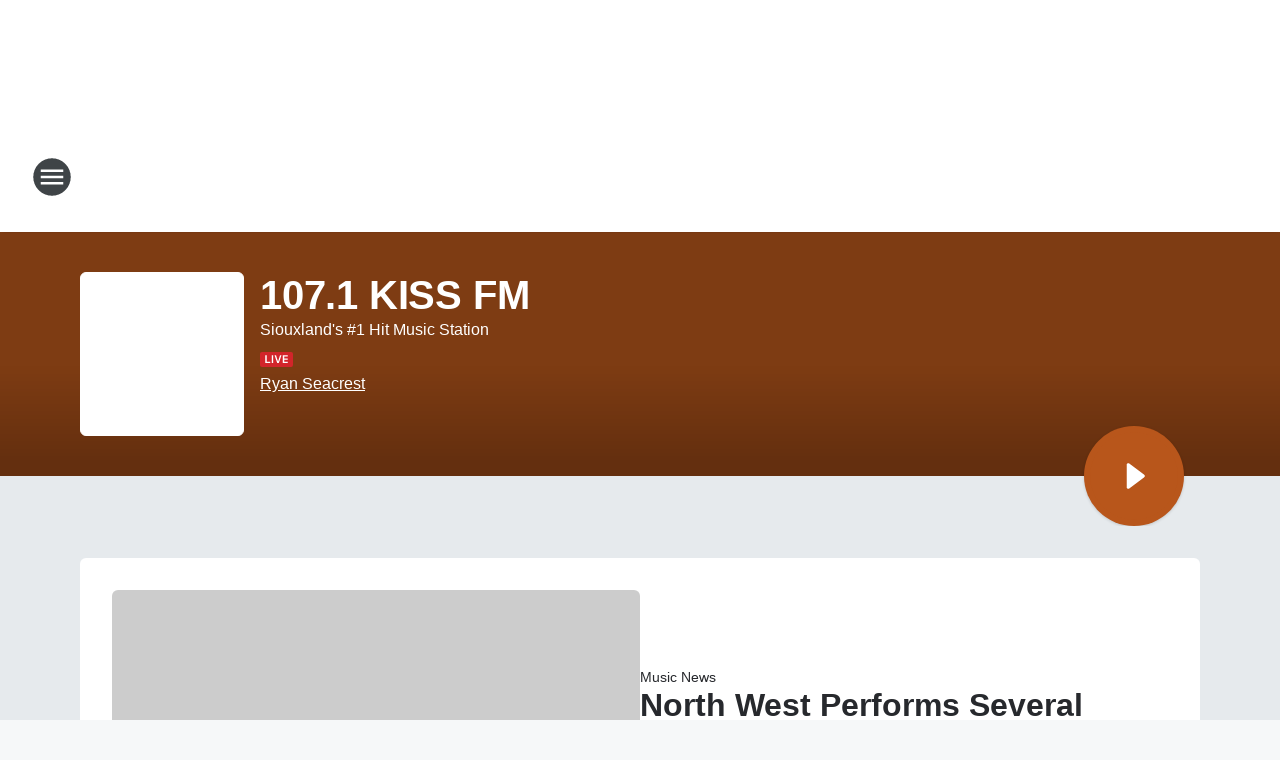

--- FILE ---
content_type: text/html; charset=utf-8
request_url: https://1071kissfm.iheart.com/?pname=www.kissat1071.com&sc=dnsredirect
body_size: 153667
content:
<!DOCTYPE html>
        <html lang="en" dir="ltr">
            <head>
                <meta charset="UTF-8">
                <meta name="viewport" content="width=device-width, initial-scale=1.0">
                
                <style>:root{--color-white:#fff;--color-black:#000;--color-red:red;--color-brand-red:#c6002b;--color-brand-grey:#939697;--palette-red-600:#c6002b;--palette-red-500:#cd212e;--palette-red-400:#e22c3a;--palette-red-300:#f4747c;--palette-red-200:#f79096;--palette-red-100:#f4adb1;--palette-orange-600:#fb6825;--palette-orange-500:#fc833e;--palette-orange-400:#fc9e65;--palette-orange-300:#fdb990;--palette-orange-200:#fdd5bb;--palette-orange-100:#fef1e8;--palette-yellow-600:#fcba38;--palette-yellow-500:#fdc64c;--palette-yellow-400:#fdd36f;--palette-yellow-300:#fddf96;--palette-yellow-200:#feecbf;--palette-yellow-100:#fff8e9;--palette-green-600:#46815a;--palette-green-500:#62aa7b;--palette-green-400:#78d297;--palette-green-300:#8bdea7;--palette-green-200:#9ce2b4;--palette-green-100:#ace7c0;--palette-blue-600:#0055b7;--palette-blue-500:#509da7;--palette-blue-400:#60bac6;--palette-blue-300:#68c8d5;--palette-blue-200:#84dae5;--palette-blue-100:#a3e2eb;--palette-purple-600:#793cb7;--palette-purple-500:#8d5bcd;--palette-purple-400:#a071dc;--palette-purple-300:#a586e5;--palette-purple-200:#b895f2;--palette-purple-100:#c7a3f5;--palette-grey-600:#27292d;--palette-grey-600-rgb:39,41,45;--palette-grey-500:#3f4447;--palette-grey-500-rgb:63,68,71;--palette-grey-400:#717277;--palette-grey-400-rgb:113,114,119;--palette-grey-300:#a9afb2;--palette-grey-300-rgb:169,175,178;--palette-grey-250:#dadfe3;--palette-grey-250-rgb:218,223,227;--palette-grey-200:#e6eaed;--palette-grey-200-rgb:230,234,237;--palette-grey-150:#edf1f3;--palette-grey-150-rgb:237,241,243;--palette-grey-100:#f6f8f9;--palette-grey-100-rgb:246,248,249;--accent-color:var(--palette-grey-600);--station-accent-background:var(--palette-grey-600);--station-accent-background-overlay:var(--accent-color);--station-accent-foreground:var(--color-white);--station-font-family:"Segoe UI",Helvetica,Arial,sans-serif,"Apple Color Emoji","Segoe UI Emoji","Segoe UI Symbol";--body-bgcolor:var(--palette-grey-100);--body-font-family:var(--station-font-family);--body-font-size:1.6rem;--body-font-size-2:1.4rem;--body-text-color:var(--palette-grey-600);--secondary-text-color:var(--palette-grey-500);--caption-text-color:var(--palette-grey-400);--default-link-color:var(--palette-grey-600);--default-link-hover-color:var(--palette-grey-500);--station-link-color:var(--accent-color);--station-link-hover-color:var(--default-link-hover-color);--content-min-width:90rem;--content-max-width:128rem;--grid-vertical-spacing:3.2rem;--base-grid-gap:1.6rem;--region-row-gap:var(--grid-vertical-spacing);--grid-gutter-width:1.6rem;--front-matter-grid-column:2;--two-column-grid-template-columns:var(--grid-gutter-width) minmax(28.8rem,1fr) var(--grid-gutter-width);--full-width-grid-template-columns:1fr;--full-width-grid-block-template-columns:var(--grid-gutter-width) minmax(28.8rem,1fr) var(--grid-gutter-width);--site-theme-overlay-opacity:0.25;--site-theme-foreground-color:var(--palette-grey-500);--site-theme-foreground-hover-color:var(--palette-grey-400);--site-theme-background-color:var(--color-white);--text-highlight-background:var(--color-black);--text-highlight-foreground:var(--color-white);--alert-background-color:var(--palette-blue-600);--alert-foreground-color:var(--color-white);--browser-checker-bg-color:var(--palette-grey-400);--browser-checker-text-color:var(--color-black);--eyebrow-text-color:var(--palette-grey-600);--byline-text-color:var(--palette-grey-600);--button-background:var(--palette-grey-600);--button-foreground:var(--color-white);--button-border:none;--button-padding:1.5rem 2.4rem;--button-radius:99.9rem;--button-font-size:1.5rem;--button-font-weight:600;--button-line-height:2rem;--button-shadow:0 0.1rem 0.3rem rgba(0,0,0,.15);--button-hover-background:var(--palette-grey-500);--button-hover-foreground:var(--color-white);--button-hover-shadow:0 0.3rem 0.5rem rgba(0,0,0,.15);--button-hover-border:var(--button-border);--button-active-background:var(--button-background);--button-active-foreground:var(--button-foreground);--button-active-shadow:var(--button-shadow);--button-active-border:var(--button-border);--button-disabled-background:var(--palette-grey-250);--button-disabled-foreground:var(--palette-grey-300);--button-disabled-shadow:none;--button-disabled-border:var(--button-border);--button-secondary-background:transparent;--button-secondary-foreground:var(--palette-grey-600);--button-secondary-border:0.1rem solid var(--palette-grey-600);--button-secondary-hover-background:var(--palette-grey-150);--button-secondary-hover-foreground:var(--button-secondary-foreground);--button-secondary-hover-border:var(--button-secondary-border);--button-secondary-active-background:var(--palette-grey-600);--button-secondary-active-foreground:var(--color-white);--button-secondary-active-border:var(--button-secondary-border);--button-customized-foreground:var(--body-text-color);--button-customized-background:transparent;--button-customized-hover-foreground:var(--body-text-color);--button-customized-hover-background:transparent;--block-theme-foreground-color:var(--body-text-color);--block-theme-background-color:var(--palette-grey-200);--block-theme-background-overlay:transparent;--heading-vertical-margin:2.4rem;--card-heading-color:var(--palette-grey-600);--card-bg-color:var(--color-white);--card-text-primary-color:var(--palette-grey-600);--card-text-secondary-color:var(--palette-grey-500);--tabs-text-default-color:var(--palette-grey-500);--tabs-text-active-color:var(--palette-grey-600);--fader-bg-color:var(--palette-grey-200);--fader-width:3.2rem;--fader-gradient:linear-gradient(to right,rgba(var(--palette-grey-200-rgb),0) 0%,var(--palette-grey-200) 90%);--viewmore-text-color:var(--palette-grey-600);--heading-text-color:var(--body-text-color);--container-max-width:128rem;--container-horizontal-margin:1.6rem;--container-block-vertical-margin:1.6rem;--container-width:calc(100vw - var(--container-horizontal-margin)*2);--container-block-width:var(--container-width);--navigation-zindex:999;--playerbar-zindex:9;--legalnotice-zindex:10;--modal-zindex:1000;--heading-font-weight:900;--heading-margin-default:0;--heading-1-font-size:3.2rem;--heading-1-line-height:3.6rem;--heading-2-font-size:2.4rem;--heading-2-line-height:2.8rem;--heading-3-font-size:2.4rem;--heading-3-line-height:2.8rem;--heading-4-font-size:1.8rem;--heading-4-line-height:2.2rem;--heading-5-font-size:1.6rem;--heading-5-line-height:2rem;--heading-6-font-size:1.4rem;--heading-6-line-height:1.6rem;--elevation-1:0 0.1rem 0.3rem rgba(0,0,0,.15);--elevation-4:0 0.3rem 0.5rem rgba(0,0,0,.15);--elevation-6:0 0.5rem 0.8rem rgba(0,0,0,.15);--elevation-8:0 0.8rem 2.4rem rgba(0,0,0,.15);--elevation-up:0 -0.1rem 0.3rem -0.3rem #000;--elevation-down:0 0.1rem 0.3rem -0.3rem #000;--weather-icon-color:var(--color-white);--arrow-icon-color:var(--color-white);--icon-default-width:2.4rem;--icon-default-height:2.4rem;--icon-primary-color:var(--palette-grey-500);--icon-secondary-color:var(--color-white);--icon-primary-hover-color:var(--palette-grey-400);--icon-secondary-hover-color:var(--color-white);--search-input-foreground:var(--palette-grey-600);--search-input-background:transparent;--search-container-background:var(--color-white);--search-input-placeholder:var(--palette-grey-400);--template-grid-height:100%}@media screen and (min-width:768px){:root{--max-gutter:calc((100% - var(--container-max-width))/2);--grid-gutter-width:minmax(2rem,var(--max-gutter));--base-grid-gap:3.2rem;--two-column-grid-template-columns:var(--grid-gutter-width) minmax(32rem,60rem) minmax(32rem,38rem) var(--grid-gutter-width)}}@media screen and (min-width:1060px){:root{--grid-gutter-width:minmax(8rem,var(--max-gutter));--two-column-grid-template-columns:var(--grid-gutter-width) minmax(52rem,90rem) 38rem var(--grid-gutter-width);--full-width-grid-block-template-columns:var(--grid-gutter-width) minmax(90rem,1fr) var(--grid-gutter-width);--container-horizontal-margin:8rem;--container-block-vertical-margin:3.2rem;--heading-1-font-size:4rem;--heading-1-line-height:4.8rem;--heading-2-font-size:3.2rem;--heading-2-line-height:3.6rem}}body.theme-night{--site-theme-foreground-color:var(--palette-grey-100);--site-theme-foreground-hover-color:var(--palette-grey-300);--site-theme-background-color:var(--color-black);--alert-background-color:var(--color-white);--alert-foreground-color:var(--color-black);--search-input-foreground:var(--site-theme-foreground-color);--search-container-background:var(--site-theme-background-color);--search-input-placeholder:var(--site-theme-foreground-hover-color);--station-accent-background:var(--color-white);--station-accent-background-overlay:var(--accent-color);--station-accent-foreground:var(--color-black);--block-theme-background-color:var(--palette-grey-600);--block-theme-background-overlay:var(--accent-color);--block-theme-foreground-color:var(--color-white)}body.theme-night .themed-block{--tabs-text-default-color:var(--palette-grey-100);--tabs-text-active-color:var(--palette-grey-200);--card-text-primary-color:var(--block-theme-foreground-color);--card-text-secondary-color:var(--block-theme-foreground-color);--viewmore-text-color:var(--block-theme-foreground-color);--icon-primary-color:var(--block-theme-foreground-color);--heading-text-color:var(--block-theme-foreground-color);--default-link-color:var(--block-theme-foreground-color);--body-text-color:var(--block-theme-foreground-color);--fader-gradient:none;--eyebrow-text-color:var(--block-theme-foreground-color);--button-background:var(--color-white);--button-foreground:var(--palette-grey-600);--button-border:none;--button-hover-background:var(--palette-grey-100);--button-hover-foreground:var(--palette-grey-600);--button-active-background:var(--button-hover-background);--button-active-foreground:var(--button-hover-foreground);--button-disabled-background:var(--palette-grey-400);--button-disabled-foreground:var(--palette-grey-300);--button-secondary-background:transparent;--button-secondary-foreground:var(--color-white);--button-secondary-border:0.1rem solid var(--palette-grey-100);--button-secondary-hover-background:var(--palette-grey-100);--button-secondary-hover-foreground:var(--palette-grey-600);--button-secondary-hover-border:var(--button-secondary-border);--button-secondary-active-background:var(--color-white);--button-secondary-active-foreground:var(--palette-grey-600);--button-secondary-active-border:var(--button-secondary-border)}body.template-coast{--accent-color:var(--palette-grey-100);--body-bgcolor:var(--color-black);--body-text-color:var(--color-white);--card-heading-color:var(--color-white);--card-bg-color:transparent;--card-text-primary-color:var(--color-white);--card-text-secondary-color:var(--palette-grey-100);--heading-text-color:var(--body-text-color);--tabs-text-default-color:var(--color-white);--tabs-text-active-color:var(--palette-grey-100);--button-customized-foreground:var(--default-link-color);--button-customized-hover-foreground:var(--default-link-hover-color)}.card-title{font-size:var(--heading-4-font-size);font-weight:var(--heading-font-weight);line-height:var(--heading-4-line-height)}.alerts:not(:empty),.themed-block{background-color:var(--block-theme-background-color);max-width:none;position:relative}.theme-night .alerts:not(:empty)>*,.theme-night .themed-block>*{position:relative;z-index:1}.theme-night .alerts:not(:empty):before,.theme-night .themed-block:before{background-color:var(--block-theme-background-overlay);content:"";display:inline-flex;height:100%;left:0;opacity:var(--site-theme-overlay-opacity);position:absolute;top:0;width:100%;z-index:0}.subheading{color:var(--secondary-text-color)}.caption{color:var(--caption-text-color)}.scroll-blocker{background-color:rgba(0,0,0,.7);height:100vh;left:0;opacity:0;position:fixed;top:0;transition:visibility 0s ease-in-out,opacity .3s;visibility:hidden;width:100%;z-index:10}.no-content{display:none}.hidden{display:none!important}.search-button{background-color:transparent;border:none;cursor:pointer;line-height:0;margin:0;padding:0}.search-button svg .primary-path{fill:var(--icon-primary-color)}.search-button:active svg .primary-path,.search-button:hover svg .primary-path{fill:var(--icon-primary-hover-color)}.text-default{color:var(--palette-grey-500)}.text-headline{color:var(--palette-grey-600)}.text-caption{color:var(--palette-grey-400)}.text-on-dark{color:#fff}.text-on-light{color:var(--palette-grey-500)}.text-inactive{color:var(--palette-grey-300)}.text-link{color:var(--palette-red-400)}.bg-default{background-color:var(--palette-grey-100)}.bg-light{background-color:#fff}.bg-dark{background-color:var(--palette-grey-600)}.bg-inactive{background-color:var(--palette-grey-300)}.bg-selected{background-color:var(--palette-red-400)}.border-default{border-color:var(--palette-grey-300)}.border-neutral-light{border-color:var(--palette-grey-200)}.border-neutral-dark{border-color:var(--palette-grey-400)}.border-dark{border-color:var(--palette-grey-500)}.card{box-shadow:var(--elevation-1)}.card:hover{box-shadow:var(--elevation-4)}.menu{box-shadow:var(--elevation-6)}.dialog{box-shadow:var(--elevation-8)}.elevation-01,.navigation-bar{box-shadow:var(--elevation-1)}.elevation-01,.elevation-04{border-radius:.6rem}.elevation-04{box-shadow:var(--elevation-4)}.elevation-06{border-radius:.6rem;box-shadow:var(--elevation-6)}.elevation-08{border-radius:.6rem;box-shadow:var(--elevation-8)}.elevation-up{border-radius:.6rem;box-shadow:var(--elevation-up)}.img-responsive{height:auto;max-width:100%}.warning-text{background:var(--palette-yellow-300);border-radius:.6rem;box-shadow:0 .4rem .4rem rgba(0,0,0,.1);color:var(--palette-grey-600);display:flex;font-size:1.6rem;font-weight:400;gap:.8rem;padding:1.6rem;width:100%}.warning-text:before{content:url("data:image/svg+xml;utf8,<svg xmlns='http://www.w3.org/2000/svg' fill='brown'><path d='M11.777.465a.882.882 0 00-1.554 0L.122 18.605C-.224 19.225.208 20 .899 20H21.1c.691 0 1.123-.775.777-1.395L11.777.465zM11 12.5c-.55 0-1-.45-1-1v-4c0-.55.45-1 1-1s1 .45 1 1v4c0 .55-.45 1-1 1zm0 4a1 1 0 110-2 1 1 0 010 2z' /></svg>");display:block;height:2rem;width:2.2rem}.fader{position:relative}.fader:after{background:var(--fader-gradient);content:"";display:inline-block;height:100%;position:absolute;right:-.1rem;top:-.1rem;width:var(--fader-width)}.fader .fade{display:none}.alerts:not(:empty){margin-bottom:-.1rem;padding:2.4rem 0}hr.divider{background-color:var(--palette-grey-300);border:none;height:.1rem;margin:0}hr.dark{background:var(--palette-grey-400)}html{font-size:10px;margin:0;max-width:100vw;padding:0;width:100%}html *{box-sizing:border-box}@-moz-document url-prefix(){body{font-weight:lighter}}body{background-color:var(--body-bgcolor);color:var(--body-text-color);font-family:var(--body-font-family);font-size:var(--body-font-size);margin:0;overflow:hidden;overflow-anchor:none;padding:0;position:relative;width:100%}body.no-scroll{height:100vh;overflow:hidden}body.no-scroll .scroll-blocker{opacity:1;visibility:visible}a{color:var(--default-link-color)}a.next-page{height:.1rem;visibility:hidden}h1,h2,h3,h4,h5,h6{color:var(--heading-text-color);font-weight:var(--heading-font-weight);margin:var(--heading-margin-default)}h1,h2,h3,h4{letter-spacing:-.02rem}h1{font-size:var(--heading-1-font-size);line-height:var(--heading-1-line-height)}h2{font-size:var(--heading-2-font-size);line-height:var(--heading-2-line-height)}h3{font-size:var(--heading-3-font-size);line-height:var(--heading-3-line-height)}h4{font-size:var(--heading-4-font-size);line-height:var(--heading-4-line-height)}h5{font-size:var(--heading-5-font-size);line-height:var(--heading-5-line-height)}h6{font-size:var(--heading-6-font-size);line-height:var(--heading-6-line-height)}figure{margin:0 auto}[type=email],[type=number],[type=password],input[type=text]{background:#fff;border:.1rem solid #717277;border-radius:.6rem}.tabbed-item:focus{background-color:#ff0!important;outline:.2rem dashed red!important}button{font-family:var(--body-font-family)}svg .primary-path{fill:var(--icon-primary-color)}svg .secondary-path{fill:var(--icon-secondary-color)}::selection{background-color:var(--text-highlight-background);color:var(--text-highlight-foreground)}@media print{@page{size:A4 portrait;margin:1cm}::-webkit-scrollbar{display:none}body{background:#fff!important;color:#000;font:13pt Georgia,Times New Roman,Times,serif;line-height:1.3;margin:0}#app{display:block;height:100%;width:auto}h1{font-size:24pt}h2,h3,h4{font-size:14pt;margin-top:2.5rem}h1,h2,h3,h4,h5,h6{page-break-after:avoid}a,blockquote,h1,h2,h3,h4,h5,h6,img,p{page-break-inside:avoid}img{page-break-after:avoid}pre,table{page-break-inside:avoid}a,a:link,a:visited{background:transparent;color:#520;font-weight:700;text-align:left;text-decoration:underline}a[href^="#"]{font-weight:400;text-decoration:none}a:after>img,article a[href^="#"]:after{content:""}address,blockquote,dd,dt,li,p{font-size:100%}ol,ul{list-style:square;margin-bottom:20pt;margin-left:18pt}li{line-height:1.6em}.component-site-header{display:block;position:relative}.component-site-header .main-header-items{display:block;width:100%}iframe{height:0!important;line-height:0pt!important;overflow:hidden!important;white-space:nowrap;width:0!important}.component-ad-unit,.component-pushdown,.component-recommendation,.component-social-network-icons,.footer-national-links,.lower-footer-national-links,.nav-toggler,.search-user-container,.share-icons,iframe,nav{display:none}}.component-app{background-color:pink;display:flex;flex-direction:column}.template-grid{display:grid;grid-template-areas:"router-outlet" "player-bar";grid-template-columns:1fr;grid-template-rows:1fr auto;height:100vh;height:var(--template-grid-height);overflow:hidden}.template-grid>.component-routes{grid-area:router-outlet;overflow:auto}.template-grid>.ihr-player-bar{grid-area:player-bar}
/*# sourceMappingURL=local-critical-style.5a54a2ee878d2c1e77ca.css.map*/</style>
                <link rel="preconnect" href="https://static.inferno.iheart.com" data-reactroot=""/><link rel="preconnect" href="https://i.iheart.com" data-reactroot=""/><link rel="preconnect" href="https://webapi.radioedit.iheart.com" data-reactroot=""/><link rel="preconnect" href="https://us.api.iheart.com" data-reactroot=""/><link rel="preconnect" href="https://https://cdn.cookielaw.org" data-reactroot=""/><link rel="preconnect" href="https://www.iheart.com" data-reactroot=""/><link rel="dns-prefetch" href="https://static.inferno.iheart.com" data-reactroot=""/><link rel="preload" href="https://cdn.cookielaw.org/consent/7d044e9d-e966-4b73-b448-a29d06f71027/otSDKStub.js" as="script" data-reactroot=""/><link rel="preload" href="https://cdn.cookielaw.org/opt-out/otCCPAiab.js" as="script" data-reactroot=""/>
                
                <link data-chunk="bundle" rel="stylesheet" href="https://static.inferno.iheart.com/inferno/styles/bundle.59591de6039be7feaf3d.css">
<link data-chunk="local" rel="stylesheet" href="https://static.inferno.iheart.com/inferno/styles/local.bc06f128f534d4a5d747.css">
<link data-chunk="core-components-tiles-OnairTileLoader-component" rel="stylesheet" href="https://static.inferno.iheart.com/inferno/styles/core-components-tiles-OnairTileLoader-component.12f62d6d6ad5771d626e.css">
<link data-chunk="core-page-blocks-datasource-DatasourceLoader-component" rel="stylesheet" href="https://static.inferno.iheart.com/inferno/styles/core-page-blocks-datasource-DatasourceLoader-component.ed118ca85e0cefc658b6.css">
<link data-chunk="Datasource-component" rel="stylesheet" href="https://static.inferno.iheart.com/inferno/styles/Datasource-component.a1eb25fbdc158e499608.css">
<link data-chunk="Grid-component" rel="stylesheet" href="https://static.inferno.iheart.com/inferno/styles/Grid-component.9e05f3f8fa0e6b993347.css">
<link data-chunk="components-tiles-ContentTile-component" rel="stylesheet" href="https://static.inferno.iheart.com/inferno/styles/components-tiles-ContentTile-component.d3f34a80e2ccc4662f3b.css">
<link data-chunk="core-page-blocks-music-MusicTile-component" rel="stylesheet" href="https://static.inferno.iheart.com/inferno/styles/core-page-blocks-music-MusicTile-component.c0f2337b7d57cb7e8b6d.css">
<link data-chunk="Heading-component" rel="stylesheet" href="https://static.inferno.iheart.com/inferno/styles/Heading-component.d79a5c95e6ef67a97bca.css">
<link data-chunk="Show-component" rel="stylesheet" href="https://static.inferno.iheart.com/inferno/styles/Show-component.608ec1ff0656c8b676a1.css">
<link data-chunk="LoadMoreFromCursor-component" rel="stylesheet" href="https://static.inferno.iheart.com/inferno/styles/LoadMoreFromCursor-component.4a7a0f66bc2d890b3034.css">
<link data-chunk="core-page-blocks-datasource-DatasourceTileLoader-component" rel="stylesheet" href="https://static.inferno.iheart.com/inferno/styles/core-page-blocks-datasource-DatasourceTileLoader-component.a1eb25fbdc158e499608.css">
<link data-chunk="Eyebrow-component" rel="stylesheet" href="https://static.inferno.iheart.com/inferno/styles/Eyebrow-component.23e83d8b8cab22ea99d6.css">
<link data-chunk="Podcasts-component" rel="stylesheet" href="https://static.inferno.iheart.com/inferno/styles/Podcasts-component.642ba52c39989a76222e.css">
<link data-chunk="FauxButton-component" rel="stylesheet" href="https://static.inferno.iheart.com/inferno/styles/FauxButton-component.1f25bb623660eb4f88c1.css">
<link data-chunk="ui-ImageTile-component" rel="stylesheet" href="https://static.inferno.iheart.com/inferno/styles/ImageTile-component.c2cbd469fbc0bd11cbdf.css">
<link data-chunk="Card-component" rel="stylesheet" href="https://static.inferno.iheart.com/inferno/styles/Card-component.c66d212af09897afcdd6.css">
<link data-chunk="AptivadaKeywordContest-component" rel="stylesheet" href="https://static.inferno.iheart.com/inferno/styles/AptivadaKeywordContest-component.a21f13419d9d48bf409a.css">
                <style data-reactroot="">:root {
        --station-font-family: "Mulish","Segoe UI",Helvetica,Arial,sans-serif,"Apple Color Emoji","Segoe UI Emoji","Segoe UI Symbol";
        --gradient-start: hsl(23,74.4%,28.4%);
        --gradient-stop: hsl(23,74.4%,22.4%);
        
                --accent-color: #b8561b;
            
        
             --darkFooterColor: hsl(23,74.4%,26.4%);
             
        --premiere-footer-dark-color:var(--darkFooterColor);
    }</style>
                
                <title data-rh="true">107.1 KISS FM - Siouxland&#x27;s #1 Hit Music Station</title>
                <link data-rh="true" rel="shortcut icon" type="" title="" href="https://i.iheart.com/v3/re/assets.brands/66e48b08709d7268702bcb10?ops=gravity(%22center%22),contain(32,32),quality(65)"/><link data-rh="true" rel="apple-touch-icon" type="" title="" href="https://i.iheart.com/v3/re/assets.brands/66e48b08709d7268702bcb10?ops=new(),flood(%22white%22),swap(),merge(%22over%22),gravity(%22center%22),contain(167,167),quality(80),format(%22png%22)"/><link data-rh="true" rel="image_src" type="" title="" href="https://i.iheart.com/v3/re/assets.brands/66e48b08709d7268702bcb10?ops=gravity(%22center%22),contain(1200,675),quality(65)"/><link data-rh="true" rel="canonical" type="" title="" href="https://1071kissfm.iheart.com/"/>
                <meta data-rh="true" property="og:locale" content="en_us"/><meta data-rh="true" name="msapplication-TileColor" content="#fff"/><meta data-rh="true" name="msvalidate.01" content="E98E323249F89ACF6294F958692E230B"/><meta data-rh="true" name="format-detection" content="telephone=no"/><meta data-rh="true" name="theme-color" content="#b8561b"/><meta data-rh="true" property="og:title" content="107.1 KISS FM - Siouxland&#x27;s #1 Hit Music Station"/><meta data-rh="true" property="twitter:title" content="107.1 KISS FM - Siouxland&#x27;s #1 Hit Music Station"/><meta data-rh="true" itemprop="name" content="107.1 KISS FM - Siouxland&#x27;s #1 Hit Music Station"/><meta data-rh="true" name="description" content="Siouxland&#x27;s #1 Hit Music Station - 1071 KISS FM"/><meta data-rh="true" property="og:description" content="Siouxland&#x27;s #1 Hit Music Station - 1071 KISS FM"/><meta data-rh="true" property="twitter:description" content="Siouxland&#x27;s #1 Hit Music Station - 1071 KISS FM"/><meta data-rh="true" itemprop="description" content="Siouxland&#x27;s #1 Hit Music Station - 1071 KISS FM"/><meta data-rh="true" name="keywords" content="1071, KISS FM, Sioux City, CHR, Elvis Duran, Ryan Seacrest, Radio"/><meta data-rh="true" property="og:url" content="https://1071kissfm.iheart.com/"/><meta data-rh="true" property="twitter:url" content="https://1071kissfm.iheart.com/"/><meta data-rh="true" itemprop="url" content="https://1071kissfm.iheart.com/"/><meta data-rh="true" name="thumbnail" content="https://i.iheart.com/v3/re/assets.brands/66e48b08709d7268702bcb10?ops=gravity(%22center%22),contain(1200,675),quality(65)"/><meta data-rh="true" property="og:image" content="https://i.iheart.com/v3/re/assets.brands/66e48b08709d7268702bcb10?ops=gravity(%22center%22),contain(1200,675),quality(65)"/><meta data-rh="true" property="og:image:width" content="1200"/><meta data-rh="true" property="og:image:height" content="675"/><meta data-rh="true" property="twitter:image" content="https://i.iheart.com/v3/re/assets.brands/66e48b08709d7268702bcb10?ops=gravity(%22center%22),contain(1200,675),quality(65)"/><meta data-rh="true" itemprop="image" content="https://i.iheart.com/v3/re/assets.brands/66e48b08709d7268702bcb10?ops=gravity(%22center%22),contain(1200,675),quality(65)"/><meta data-rh="true" name="msapplication-TileImage" content="https://i.iheart.com/v3/re/assets.brands/66e48b08709d7268702bcb10?ops=gravity(%22center%22),contain(1200,675),quality(65)"/><meta data-rh="true" property="twitter:card" content="Summary"/><meta data-rh="true" property="twitter:site" content="@1071KISSFM"/><meta data-rh="true" property="twitter:creator" content="@1071KISSFM"/><meta data-rh="true" property="twitter:domain" content="1071kissfm.iheart.com"/><meta data-rh="true" property="og:site_name" content="107.1 KISS FM"/><meta data-rh="true" name="application-name" content="107.1 KISS FM"/><meta data-rh="true" property="fb:app_id" content="120177965131"/><meta data-rh="true" property="fb:pages" content="143331599058847"/><meta data-rh="true" name="google-site-verification" content="p2FWrUKxtwBmQgHV4CjD80oKdZZBjmMNByoWvZMsYso"/>
                
            </head>
            <body class="theme-light template-default">
                <div id="app"><div class="component-template template-grid" data-reactroot=""><div class="component-routes"><div class="component-pushdown"><div tabindex="-1" class="component-ad-unit lazy-load" data-position="3330" data-split="50" id="dfp-ad-3330-ad:top-leaderboard"></div></div><header class="component-site-header"><section class="main-header-items"><button aria-label="Open Site Navigation" class="nav-toggler" tabindex="0"><svg tabindex="-1" focusable="false" class="svg-icon icon-hamburger" width="32px" height="32px" viewBox="0 0 32 32" fill="none" xmlns="http://www.w3.org/2000/svg"><circle cx="16" cy="16" r="15" fill="none" stroke="none" stroke-width="2"></circle><path fill-rule="evenodd" clip-rule="evenodd" tabindex="-1" class="primary-path" fill="none" d="M7 22h18v-2H7v2zm0-5h18v-2H7v2zm0-7v2h18v-2H7z"></path></svg></button><nav class="" tabindex="-1" aria-hidden="true" aria-label="Primary Site Navigation" id="component-site-nav"><header class="navbar-header"><figure class="component-station-logo"><a aria-label="Station Link" tabindex="0" href="/"><img src="https://i.iheart.com/v3/re/assets.brands/66e48b08709d7268702bcb10?ops=gravity(%22center%22),contain(180,60)&amp;quality=80" data-src="https://i.iheart.com/v3/re/assets.brands/66e48b08709d7268702bcb10?ops=gravity(%22center%22),contain(180,60)&amp;quality=80" data-srcset="https://i.iheart.com/v3/re/assets.brands/66e48b08709d7268702bcb10?ops=gravity(%22center%22),contain(180,60)&amp;quality=80 1x,https://i.iheart.com/v3/re/assets.brands/66e48b08709d7268702bcb10?ops=gravity(%22center%22),contain(360,120)&amp;quality=80 2x" sizes="" alt="107.1 KISS FM - Siouxland&#x27;s #1 Hit Music Station" class="lazyload" srcSet="https://i.iheart.com/v3/re/assets.brands/66e48b08709d7268702bcb10?ops=gravity(%22center%22),contain(180,60)&amp;quality=80 1x,https://i.iheart.com/v3/re/assets.brands/66e48b08709d7268702bcb10?ops=gravity(%22center%22),contain(360,120)&amp;quality=80 2x" width="180" height="60"/></a></figure><button class="CloseButton-module_close_4S+oa undefined" aria-label="Close Site Navigation" tabindex="0"><svg class="svg-icon icon-close" focusable="false" tabindex="-1" aria-hidden="true" width="24" height="24" viewBox="0 0 24 24" fill="none" xmlns="http://www.w3.org/2000/svg"><path aria-hidden="true" focusable="false" tabindex="-1" class="primary-path" d="M18.3 5.70997C17.91 5.31997 17.28 5.31997 16.89 5.70997L12 10.59L7.10997 5.69997C6.71997 5.30997 6.08997 5.30997 5.69997 5.69997C5.30997 6.08997 5.30997 6.71997 5.69997 7.10997L10.59 12L5.69997 16.89C5.30997 17.28 5.30997 17.91 5.69997 18.3C6.08997 18.69 6.71997 18.69 7.10997 18.3L12 13.41L16.89 18.3C17.28 18.69 17.91 18.69 18.3 18.3C18.69 17.91 18.69 17.28 18.3 16.89L13.41 12L18.3 7.10997C18.68 6.72997 18.68 6.08997 18.3 5.70997Z" fill="#3F4447"></path></svg></button></header><hr class="divider"/><section class="nav-inner-wrapper"><ul style="max-height:calc(100vh - 100px)" class="menu-container main-nav"><li class="menu-top-label"><button aria-label="Listen" class="button-text" tabindex="0"><span class="menu-label">Listen</span></button></li><li data-testid="menu-top-label" class="menu-top-label menu-toggler"><button aria-label="Toggle Menu for Shows" class="button-text" tabindex="0"><span class="menu-label">Shows</span><svg tabindex="-1" focusable="false" class="svg-icon icon-expand" width="24" height="24" viewBox="0 0 24 24" fill="none" xmlns="http://www.w3.org/2000/svg"><path class="primary-path" tabindex="-1" d="M15.88 9.29006L12 13.1701L8.11998 9.29006C7.72998 8.90006 7.09998 8.90006 6.70998 9.29006C6.31998 9.68006 6.31998 10.3101 6.70998 10.7001L11.3 15.2901C11.69 15.6801 12.32 15.6801 12.71 15.2901L17.3 10.7001C17.69 10.3101 17.69 9.68006 17.3 9.29006C16.91 8.91006 16.27 8.90006 15.88 9.29006Z"></path></svg></button><ul class="submenu-container" aria-hidden="true"><li><a aria-label="Elvis Duran" tabindex="0" href="/featured/elvis-duran/">Elvis Duran</a></li><li><a aria-label="Ryan Seacrest" tabindex="0" href="/featured/ryan-seacrest/">Ryan Seacrest</a></li><li><a aria-label="Mikey V, Frankie V &amp; Gianna: The VBros" tabindex="0" href="/featured/mikey-v-frankie-v-the-vbros/">Mikey V, Frankie V &amp; Gianna: The VBros</a></li><li><a aria-label="EJ" tabindex="0" href="/featured/ej/">EJ</a></li><li><a aria-label="Vont Leak" tabindex="0" href="/featured/vont-leak/">Vont Leak</a></li><li><a aria-label="Full Schedule" tabindex="0" href="/schedule/">Full Schedule</a></li></ul></li><li data-testid="menu-top-label" class="menu-top-label menu-toggler"><button aria-label="Toggle Menu for Music" class="button-text" tabindex="0"><span class="menu-label">Music</span><svg tabindex="-1" focusable="false" class="svg-icon icon-expand" width="24" height="24" viewBox="0 0 24 24" fill="none" xmlns="http://www.w3.org/2000/svg"><path class="primary-path" tabindex="-1" d="M15.88 9.29006L12 13.1701L8.11998 9.29006C7.72998 8.90006 7.09998 8.90006 6.70998 9.29006C6.31998 9.68006 6.31998 10.3101 6.70998 10.7001L11.3 15.2901C11.69 15.6801 12.32 15.6801 12.71 15.2901L17.3 10.7001C17.69 10.3101 17.69 9.68006 17.3 9.29006C16.91 8.91006 16.27 8.90006 15.88 9.29006Z"></path></svg></button><ul class="submenu-container" aria-hidden="true"><li><a aria-label="Recently Played" tabindex="0" href="/music/">Recently Played</a></li><li><a aria-label="Top Songs" tabindex="0" href="/music/top-songs/">Top Songs</a></li><li><a aria-label="Music News" tabindex="0" href="/topic/music-news/">Music News</a></li></ul></li><li data-testid="menu-top-label" class="menu-top-label menu-toggler"><button aria-label="Toggle Menu for Features" class="button-text" tabindex="0"><span class="menu-label">Features</span><svg tabindex="-1" focusable="false" class="svg-icon icon-expand" width="24" height="24" viewBox="0 0 24 24" fill="none" xmlns="http://www.w3.org/2000/svg"><path class="primary-path" tabindex="-1" d="M15.88 9.29006L12 13.1701L8.11998 9.29006C7.72998 8.90006 7.09998 8.90006 6.70998 9.29006C6.31998 9.68006 6.31998 10.3101 6.70998 10.7001L11.3 15.2901C11.69 15.6801 12.32 15.6801 12.71 15.2901L17.3 10.7001C17.69 10.3101 17.69 9.68006 17.3 9.29006C16.91 8.91006 16.27 8.90006 15.88 9.29006Z"></path></svg></button><ul class="submenu-container" aria-hidden="true"><li><a aria-label="Listen on your Smart Speaker" tabindex="0" href="/amazon-alexa-and-google-home/">Listen on your Smart Speaker</a></li><li><a href="https://forms.gle/24oDRf4xnr9p3Rba6" target="_blank" rel="noopener" aria-label="Submit A Community Calendar Event">Submit A Community Calendar Event</a></li><li><a aria-label="Podcasts" tabindex="0" href="/podcasts/">Podcasts</a></li><li><a aria-label="Entertainment News" tabindex="0" href="/topic/entertainment-news/">Entertainment News</a></li><li><a aria-label="Weird News" tabindex="0" href="/topic/weird-news/">Weird News</a></li><li><a aria-label="National News" tabindex="0" href="/topic/national-news/">National News</a></li><li><a aria-label="Weather" tabindex="0" href="/weather/">Weather</a></li></ul></li><li class="menu-top-label menu-toggler"><button aria-label="Toggle Menu for Contests &amp; Promotions" class="button-text" tabindex="0"><span class="menu-label">Contests &amp; Promotions</span><svg tabindex="-1" focusable="false" class="svg-icon icon-expand" width="24" height="24" viewBox="0 0 24 24" fill="none" xmlns="http://www.w3.org/2000/svg"><path class="primary-path" tabindex="-1" d="M15.88 9.29006L12 13.1701L8.11998 9.29006C7.72998 8.90006 7.09998 8.90006 6.70998 9.29006C6.31998 9.68006 6.31998 10.3101 6.70998 10.7001L11.3 15.2901C11.69 15.6801 12.32 15.6801 12.71 15.2901L17.3 10.7001C17.69 10.3101 17.69 9.68006 17.3 9.29006C16.91 8.91006 16.27 8.90006 15.88 9.29006Z"></path></svg></button><ul class="submenu-container" aria-hidden="true"><li><a href="https://www.donorschoose.org/iheartradio" target="_blank" rel="noopener" aria-label="Give Your Favorite Teacher A Chance To Win $5,000 In Classroom Supplies!">Give Your Favorite Teacher A Chance To Win $5,000 In Classroom Supplies!</a></li><li><a href="https://www.iheartradiobroadway.com/featured/iheart-amda/" target="_blank" rel="noopener" aria-label="Win A Full-Tuition Scholarship To AMDA College Of The Performing Arts!">Win A Full-Tuition Scholarship To AMDA College Of The Performing Arts!</a></li><li><a aria-label="Listen to Win $1,000" tabindex="0" href="/promotions/listen-to-win-1000-1843984/">Listen to Win $1,000</a></li><li><a aria-label="All Contests &amp; Promotions" tabindex="0" href="/promotions/">All Contests &amp; Promotions</a></li><li><a aria-label="Contest Rules" tabindex="0" href="/rules/">Contest Rules</a></li></ul></li><li class="menu-top-label"><a tabindex="0" href="/contact/">Contact</a></li><li class="menu-top-label"><a tabindex="0" href="/newsletter/">Newsletter</a></li><li class="menu-top-label"><a tabindex="0" href="/advertise/">Advertise on 107.1 KISS FM</a></li><li class="menu-top-label"><a href="tel:1-844-844-iHeart">1-844-844-iHeart</a></li><ul class="component-social-icons"><li class="icon-container"><a href="//www.facebook.com/KISS1071FM" aria-label="Visit us on facebook" target="_blank" rel="noopener"><svg tabindex="-1" focusable="false" class="svg-icon icon-facebook" width="24" height="24" viewBox="0 0 24 24" xmlns="http://www.w3.org/2000/svg" fill="none"><path class="primary-path" tabindex="-1" d="M21 12C21 7.02891 16.9711 3 12 3C7.02891 3 3 7.02891 3 12C3 16.493 6.29062 20.216 10.5938 20.891V14.6016H8.30859V12H10.5938V10.0172C10.5938 7.76191 11.9367 6.51562 13.9934 6.51562C14.9777 6.51562 16.0078 6.69141 16.0078 6.69141V8.90625H14.8723C13.7543 8.90625 13.4062 9.60059 13.4062 10.3125V12H15.9023L15.5033 14.6016H13.4062V20.891C17.7094 20.216 21 16.493 21 12Z" fill="#27292D"></path><path class="secondary-path" tabindex="-1" d="M15.5033 14.6016L15.9023 12H13.4062V10.3125C13.4062 9.60059 13.7543 8.90625 14.8723 8.90625H16.0078V6.69141C16.0078 6.69141 14.9777 6.51562 13.9934 6.51562C11.9367 6.51562 10.5938 7.76191 10.5938 10.0172V12H8.30859V14.6016H10.5938V20.891C11.0525 20.9631 11.5219 21 12 21C12.4781 21 12.9475 20.9631 13.4062 20.891V14.6016H15.5033Z" fill="white"></path></svg></a></li><li class="icon-container"><a href="//www.x.com/1071KISSFM" aria-label="Visit us on X" target="_blank" rel="noopener"><svg tabindex="-1" focusable="false" class="svg-icon icon-twitter" xmlns="http://www.w3.org/2000/svg" width="24" height="24" viewBox="0 0 24 24" fill="none"><path class="primary-path" d="M13.7124 10.6218L20.4133 3H18.8254L13.0071 9.61788L8.35992 3H3L10.0274 13.0074L3 21H4.58799L10.7324 14.0113L15.6401 21H21L13.7124 10.6218ZM11.5375 13.0956L10.8255 12.0991L5.16017 4.16971H7.59922L12.1712 10.5689L12.8832 11.5655L18.8262 19.8835H16.3871L11.5375 13.0956Z" fill="#27292D"></path></svg></a></li><li class="icon-container"><a href="//www.instagram.com/1071kissfm" aria-label="Visit us on instagram" target="_blank" rel="noopener"><svg tabindex="-1" focusable="false" class="svg-icon icon-instagram" width="24" height="24" viewBox="0 0 24 24" fill="none" xmlns="http://www.w3.org/2000/svg"><path class="primary-path" tabindex="-1" fill-rule="evenodd" clip-rule="evenodd" d="M12.0001 7.37836C11.086 7.37836 10.1924 7.64941 9.43242 8.15724C8.6724 8.66508 8.08003 9.38688 7.73023 10.2314C7.38043 11.0759 7.28891 12.0051 7.46723 12.9016C7.64556 13.7981 8.08573 14.6216 8.73208 15.268C9.37842 15.9143 10.2019 16.3545 11.0984 16.5328C11.9949 16.7112 12.9242 16.6196 13.7687 16.2698C14.6132 15.92 15.335 15.3277 15.8428 14.5676C16.3506 13.8076 16.6217 12.9141 16.6217 12C16.6217 10.7743 16.1348 9.59873 15.2681 8.732C14.4013 7.86528 13.2258 7.37836 12.0001 7.37836ZM12.0001 15C11.4067 15 10.8267 14.824 10.3334 14.4944C9.84003 14.1647 9.45553 13.6962 9.22847 13.148C9.00141 12.5998 8.94201 11.9966 9.05777 11.4147C9.17353 10.8328 9.45925 10.2982 9.87881 9.87867C10.2984 9.45912 10.8329 9.17341 11.4148 9.05765C11.9968 8.9419 12.6 9.00131 13.1482 9.22838C13.6963 9.45544 14.1649 9.83995 14.4945 10.3333C14.8241 10.8266 15.0001 11.4067 15.0001 12C15.0001 12.7956 14.684 13.5587 14.1214 14.1213C13.5588 14.6839 12.7957 15 12.0001 15Z" fill="#27292D"></path><path class="primary-path" tabindex="-1" d="M17.8842 7.19576C17.8842 7.79222 17.4007 8.27575 16.8042 8.27575C16.2078 8.27575 15.7243 7.79222 15.7243 7.19576C15.7243 6.5993 16.2078 6.11578 16.8042 6.11578C17.4007 6.11578 17.8842 6.5993 17.8842 7.19576Z" fill="#27292D"></path><path class="primary-path" tabindex="-1" fill-rule="evenodd" clip-rule="evenodd" d="M12 3C9.55581 3 9.24921 3.01036 8.28942 3.05416C7.33144 3.09789 6.67723 3.25001 6.10476 3.47251C5.50424 3.69849 4.96024 4.05275 4.51069 4.51058C4.05276 4.9601 3.6984 5.50411 3.47233 6.10466C3.25001 6.67716 3.09789 7.33137 3.05434 8.28935C3.01036 9.24915 3 9.55575 3 12C3 14.4443 3.01036 14.7509 3.05434 15.7107C3.09807 16.6687 3.25019 17.3229 3.47268 17.8953C3.69867 18.4959 4.05293 19.0399 4.51076 19.4894C4.96031 19.9472 5.50431 20.3015 6.10484 20.5275C6.67734 20.75 7.33154 20.9021 8.28949 20.9458C9.24944 20.9896 9.55592 21 12.0002 21C14.4444 21 14.751 20.9896 15.7108 20.9458C16.6688 20.9021 17.323 20.75 17.8955 20.5275C18.4933 20.2963 19.0363 19.9427 19.4896 19.4894C19.9428 19.0362 20.2964 18.4932 20.5276 17.8953C20.7501 17.3228 20.9023 16.6686 20.946 15.7107C20.9898 14.7507 21.0001 14.4443 21.0001 12C21.0001 9.55578 20.9898 9.24915 20.946 8.28935C20.9023 7.33137 20.7501 6.67716 20.5276 6.10469C20.3017 5.50417 19.9474 4.96016 19.4896 4.51062C19.04 4.0527 18.496 3.69836 17.8954 3.47233C17.3229 3.25001 16.6687 3.09789 15.7107 3.05434C14.7509 3.01036 14.4443 3 12 3ZM12 4.62165C14.4031 4.62165 14.6878 4.63084 15.6369 4.67414C16.5144 4.71418 16.9909 4.86077 17.308 4.98402C17.699 5.1283 18.0526 5.35835 18.3429 5.65727C18.6418 5.94757 18.8718 6.30118 19.0161 6.69209C19.1394 7.00923 19.286 7.48577 19.326 8.36326C19.3693 9.31231 19.3785 9.59694 19.3785 12.0001C19.3785 14.4033 19.3693 14.6879 19.326 15.637C19.286 16.5145 19.1393 16.991 19.0161 17.3082C18.8664 17.6963 18.6371 18.0488 18.3429 18.343C18.0487 18.6372 17.6962 18.8665 17.308 19.0162C16.9909 19.1395 16.5144 19.2861 15.6369 19.3261C14.688 19.3694 14.4034 19.3786 12 19.3786C9.59665 19.3786 9.31213 19.3694 8.36316 19.3261C7.48566 19.2861 7.00916 19.1395 6.69199 19.0162C6.30107 18.872 5.94747 18.6419 5.65716 18.343C5.35824 18.0527 5.12819 17.6991 4.98391 17.3082C4.86066 16.991 4.71404 16.5145 4.67403 15.637C4.63073 14.688 4.62155 14.4033 4.62155 12.0001C4.62155 9.59694 4.63073 9.31238 4.67403 8.36326C4.71408 7.48577 4.86066 7.00926 4.98391 6.69209C5.12821 6.30116 5.35828 5.94754 5.65723 5.65723C5.94754 5.35832 6.30115 5.12826 6.69206 4.98398C7.00919 4.86073 7.48574 4.71411 8.36323 4.6741C9.31228 4.6308 9.59683 4.62165 12 4.62165Z" fill="#27292D"></path></svg></a></li></ul></ul></section><footer class="navbar-footer"><form class="search-form" name="search-form" role="search"><section class="search-container"><input type="search" name="keyword" id="search-input-field-nav" aria-label="search text" placeholder="Search" value="" maxLength="250"/><button class="search-button search-submit" aria-label="Search" type="submit"><svg class="svg-icon icon-search" tabindex="-1" width="32px" height="32px" viewBox="0 0 32 32" focusable="false" fill="none" xmlns="http://www.w3.org/2000/svg"><circle class="outline" cx="16" cy="16" r="15" fill="none" stroke="none" stroke-width="2"></circle><path class="primary-path" fill-rule="evenodd" clip-rule="evenodd" d="M18.457 20.343a7.69 7.69 0 111.929-1.591l4.658 5.434a1.25 1.25 0 11-1.898 1.628l-4.69-5.471zm.829-6.652a4.69 4.69 0 11-9.381 0 4.69 4.69 0 019.38 0z" fill="none"></path></svg></button></section></form></footer></nav><figure class="component-station-logo"><a aria-label="Station Link" tabindex="0" href="/"><img src="https://i.iheart.com/v3/re/assets.brands/66e48b08709d7268702bcb10?ops=gravity(%22center%22),contain(180,60)&amp;quality=80" data-src="https://i.iheart.com/v3/re/assets.brands/66e48b08709d7268702bcb10?ops=gravity(%22center%22),contain(180,60)&amp;quality=80" data-srcset="https://i.iheart.com/v3/re/assets.brands/66e48b08709d7268702bcb10?ops=gravity(%22center%22),contain(180,60)&amp;quality=80 1x,https://i.iheart.com/v3/re/assets.brands/66e48b08709d7268702bcb10?ops=gravity(%22center%22),contain(360,120)&amp;quality=80 2x" sizes="" alt="107.1 KISS FM - Siouxland&#x27;s #1 Hit Music Station" class="lazyload" srcSet="https://i.iheart.com/v3/re/assets.brands/66e48b08709d7268702bcb10?ops=gravity(%22center%22),contain(180,60)&amp;quality=80 1x,https://i.iheart.com/v3/re/assets.brands/66e48b08709d7268702bcb10?ops=gravity(%22center%22),contain(360,120)&amp;quality=80 2x" width="180" height="60"/></a></figure><section class="listen-user-container"><div class="header-user"></div></section></section></header><main class="component-page layout-generic-full page-home ksft-fm"><div class="alerts"></div><section class="col-top"><div class="component-region region-main-dynamic"><div class="OnairPlayTile-module_componentOnairPlayTile_Yxkqg themed-block" data-cy="componentOnairPlayTile"><section class="OnairPlayTile-module_streamStartWrapper_Or9qT" data-cy="streamStartWrapper"><div class="OnairPlayTile-module_streamStartThumb_hm6i6"><button class="OnairPlayTile-module_play-trigger_XLqj-" aria-label="Play 107.1 KISS FM stream now"><span class="OnairPlayTile-module_hover-icon_Dx4i2"><svg tabindex="-1" focusable="false" class="svg-icon icon-play" fill="none" height="24" viewBox="0 0 24 24" width="24" xmlns="http://www.w3.org/2000/svg"><circle class="secondary-path" cx="12" cy="12" r="12" fill="none" stroke="none"></circle><path tabindex="-1" class="primary-path" d="M10 15.0611V8.93886C10 8.58027 10.4111 8.37036 10.6997 8.58902L14.7841 11.6502C15.0203 11.8251 15.0203 12.1749 14.7841 12.3498L10.6997 15.411C10.4111 15.6296 10 15.4197 10 15.0611Z" fill="none"></path></svg></span><img src="https://i.iheart.com/v3/re/assets.brands/66e48b08709d7268702bcb10?ops=gravity(%22center%22),contain(180,60)&amp;quality=80" data-src="https://i.iheart.com/v3/re/assets.brands/66e48b08709d7268702bcb10?ops=gravity(%22center%22),contain(180,60)&amp;quality=80" data-srcset="https://i.iheart.com/v3/re/assets.brands/66e48b08709d7268702bcb10?ops=gravity(%22center%22),contain(180,60)&amp;quality=80 1x,https://i.iheart.com/v3/re/assets.brands/66e48b08709d7268702bcb10?ops=gravity(%22center%22),contain(360,120)&amp;quality=80 2x" sizes="" alt="Logo for 107.1 KISS FM - Siouxland&#x27;s #1 Hit Music Station" class="lazyload" srcSet="https://i.iheart.com/v3/re/assets.brands/66e48b08709d7268702bcb10?ops=gravity(%22center%22),contain(180,60)&amp;quality=80 1x,https://i.iheart.com/v3/re/assets.brands/66e48b08709d7268702bcb10?ops=gravity(%22center%22),contain(360,120)&amp;quality=80 2x" width="180" height="60"/></button></div><div class="OnairPlayTile-module_streamStartDetails_vOU86"><h1>107.1 KISS FM</h1><span class="OnairPlayTile-module_positioner_lTAsj">Siouxland&#x27;s #1 Hit Music Station</span><svg tabindex="-1" focusable="false" class="svg-icon icon-live" width="33" height="15" viewBox="0 0 33 15" fill="none" xmlns="http://www.w3.org/2000/svg"><rect width="33" height="15" rx="2" fill="#D2252A"></rect><path tabindex="-1" d="M10.291 9.78613H6.73535V3.24951H5.34961V11H10.291V9.78613Z" fill="white"></path><path tabindex="-1" d="M13.1699 11V3.24951H11.7842V11H13.1699Z" fill="white"></path><path tabindex="-1" d="M18.8096 11L21.4897 3.24951H20.0127L18.0791 9.3833H17.9878L16.0381 3.24951H14.5073L17.2144 11H18.8096Z" fill="white"></path><path tabindex="-1" d="M27.8438 9.80225H24.2129V7.63232H27.645V6.50439H24.2129V4.44727H27.8438V3.24951H22.8271V11H27.8438V9.80225Z" fill="white"></path></svg><a class="OnairPlayTile-module_showTitle_mzyM7" tabindex="0" href="/featured/ryan-seacrest/">Ryan Seacrest</a><button class="OnairPlayTile-module_toggleBtn_dBWEQ" aria-label="Play Stream Now"><svg tabindex="-1" focusable="false" class="svg-icon icon-play" fill="none" height="24" viewBox="0 0 24 24" width="24" xmlns="http://www.w3.org/2000/svg"><circle class="secondary-path" cx="12" cy="12" r="12" fill="none" stroke="none"></circle><path tabindex="-1" class="primary-path" d="M10 15.0611V8.93886C10 8.58027 10.4111 8.37036 10.6997 8.58902L14.7841 11.6502C15.0203 11.8251 15.0203 12.1749 14.7841 12.3498L10.6997 15.411C10.4111 15.6296 10 15.4197 10 15.0611Z" fill="none"></path></svg></button></div></section></div><input type="hidden" data-id="FppTo"/></div></section><section class="col-left"><div class="component-region region-main-dynamic"><div class="component-container component-feed feed-style-horizontal themed-block block" data-test-type="feed" data-feed="USAGE:feed-usecases/Default Content"><div class="feed-cards" data-block-id="e6Rs0"><div class="component-grid col-1"><figure class="component-content-tile thumb-left feed-content-item"><div class="thumb-container"><a tabindex="0" href="/content/2026-02-02-north-west-performs-several-songs-during-yes-triumphant-return-to-mexico/"><img src="https://i.iheart.com/v3/re/new_assets/f79fc341-a979-4863-81b0-eea1ddc6e07b" data-src="https://i.iheart.com/v3/re/new_assets/6980d43a4937cc518d631e91?ops=gravity(%22north%22),fit(330,186),quality(65)" data-srcset="https://i.iheart.com/v3/re/new_assets/6980d43a4937cc518d631e91?ops=gravity(%22north%22),fit(330,186),quality(65) 330w,https://i.iheart.com/v3/re/new_assets/6980d43a4937cc518d631e91?ops=gravity(%22north%22),fit(420,236),quality(65) 420w,https://i.iheart.com/v3/re/new_assets/6980d43a4937cc518d631e91?ops=gravity(%22north%22),fit(510,287),quality(65) 510w,https://i.iheart.com/v3/re/new_assets/6980d43a4937cc518d631e91?ops=gravity(%22north%22),fit(600,338),quality(65) 600w,https://i.iheart.com/v3/re/new_assets/6980d43a4937cc518d631e91?ops=gravity(%22north%22),fit(690,388),quality(65) 690w,https://i.iheart.com/v3/re/new_assets/6980d43a4937cc518d631e91?ops=gravity(%22north%22),fit(740,416),quality(65) 740w" sizes="(max-width: 360px) 330px,(max-width: 450px) 420px,(max-width: 540px) 510px,(max-width: 630px) 600px,(max-width: 720px) 690px,(max-width: 767px) 740px,(min-width: 768px) and (max-width: 800px) 420px,(max-width: 940px) 510px,(max-width: 1230px) 600px,(max-width: 1379px) 690px,(min-width: 1380px) 740px" alt="Music News - North West Performs Several Songs During Ye’s Triumphant Return To Mexico" class="lazyload" srcSet="https://i.iheart.com/v3/re/new_assets/f79fc341-a979-4863-81b0-eea1ddc6e07b?ops=gravity(%22north%22),fit(330,186),quality(65) 330w,https://i.iheart.com/v3/re/new_assets/f79fc341-a979-4863-81b0-eea1ddc6e07b?ops=gravity(%22north%22),fit(420,236),quality(65) 420w,https://i.iheart.com/v3/re/new_assets/f79fc341-a979-4863-81b0-eea1ddc6e07b?ops=gravity(%22north%22),fit(510,287),quality(65) 510w,https://i.iheart.com/v3/re/new_assets/f79fc341-a979-4863-81b0-eea1ddc6e07b?ops=gravity(%22north%22),fit(600,338),quality(65) 600w,https://i.iheart.com/v3/re/new_assets/f79fc341-a979-4863-81b0-eea1ddc6e07b?ops=gravity(%22north%22),fit(690,388),quality(65) 690w,https://i.iheart.com/v3/re/new_assets/f79fc341-a979-4863-81b0-eea1ddc6e07b?ops=gravity(%22north%22),fit(740,416),quality(65) 740w" width="288" height="162"/></a></div><figcaption><nav data-cy="eyebrow" class="Eyebrow-module_component-eyebrow_AIV95"><a tabindex="0" href="/topic/music-news/">Music News</a></nav><a class="card-title" tabindex="0" href="/content/2026-02-02-north-west-performs-several-songs-during-yes-triumphant-return-to-mexico/">North West Performs Several Songs During Ye’s Triumphant Return To Mexico</a><time class="component-date-display" dateTime="1770053640000">Feb 02, 2026</time></figcaption></figure></div></div></div><input type="hidden" data-id="e6Rs0"/><div class="component-container component-feed feed-style-xsmall block" data-test-type="feed" data-feed="USAGE:feed-usecases/Default Promotions"><div class="feed-cards" data-block-id="WQJCS"><div class="component-grid col-4"><figure class="component-content-tile thumb-top feed-leads-item"><div class="thumb-container"><a tabindex="0" href="/promotions/listen-to-win-1-000-1843161/"><img src="https://i.iheart.com/v3/re/new_assets/f79fc341-a979-4863-81b0-eea1ddc6e07b" data-src="https://i.iheart.com/v3/re/new_assets//696130b05e0f5ec861dbcf48?ops=gravity(%22north%22),fit(330,186),quality(65)" data-srcset="https://i.iheart.com/v3/re/new_assets//696130b05e0f5ec861dbcf48?ops=gravity(%22north%22),fit(330,186),quality(65) 330w,https://i.iheart.com/v3/re/new_assets//696130b05e0f5ec861dbcf48?ops=gravity(%22north%22),fit(420,236),quality(65) 420w,https://i.iheart.com/v3/re/new_assets//696130b05e0f5ec861dbcf48?ops=gravity(%22north%22),fit(510,287),quality(65) 510w,https://i.iheart.com/v3/re/new_assets//696130b05e0f5ec861dbcf48?ops=gravity(%22north%22),fit(620,349),quality(65) 620w" sizes="(max-width: 360px) 330px,(max-width: 450px) 420px,(max-width: 540px) 510px,(max-width: 659px) 620px,(min-width: 660px) and (max-width: 719px) 330px,(max-width: 890px) 420px,(max-width: 970px) 510px,(max-width: 1159px) 330px,(min-width: 1160px) 420px" alt="Listen For Your Chance To Win!" class="lazyload" srcSet="https://i.iheart.com/v3/re/new_assets/f79fc341-a979-4863-81b0-eea1ddc6e07b?ops=gravity(%22north%22),fit(330,186),quality(65) 330w,https://i.iheart.com/v3/re/new_assets/f79fc341-a979-4863-81b0-eea1ddc6e07b?ops=gravity(%22north%22),fit(420,236),quality(65) 420w,https://i.iheart.com/v3/re/new_assets/f79fc341-a979-4863-81b0-eea1ddc6e07b?ops=gravity(%22north%22),fit(510,287),quality(65) 510w,https://i.iheart.com/v3/re/new_assets/f79fc341-a979-4863-81b0-eea1ddc6e07b?ops=gravity(%22north%22),fit(620,349),quality(65) 620w" width="288" height="162"/></a></div><figcaption><a class="card-title" tabindex="0" href="/promotions/listen-to-win-1-000-1843161/">Listen For Your Chance To Win!</a></figcaption></figure><figure class="component-content-tile thumb-top feed-leads-item"><div class="thumb-container"><a href="https://www.iheart.com/music-awards/" target="_blank" rel="noopener"><img src="https://i.iheart.com/v3/re/new_assets/f79fc341-a979-4863-81b0-eea1ddc6e07b" data-src="https://i.iheart.com/v3/re/new_assets//695ecc19533cc4b443dfb336?ops=gravity(%22north%22),fit(330,186),quality(65)" data-srcset="https://i.iheart.com/v3/re/new_assets//695ecc19533cc4b443dfb336?ops=gravity(%22north%22),fit(330,186),quality(65) 330w,https://i.iheart.com/v3/re/new_assets//695ecc19533cc4b443dfb336?ops=gravity(%22north%22),fit(420,236),quality(65) 420w,https://i.iheart.com/v3/re/new_assets//695ecc19533cc4b443dfb336?ops=gravity(%22north%22),fit(510,287),quality(65) 510w,https://i.iheart.com/v3/re/new_assets//695ecc19533cc4b443dfb336?ops=gravity(%22north%22),fit(620,349),quality(65) 620w" sizes="(max-width: 360px) 330px,(max-width: 450px) 420px,(max-width: 540px) 510px,(max-width: 659px) 620px,(min-width: 660px) and (max-width: 719px) 330px,(max-width: 890px) 420px,(max-width: 970px) 510px,(max-width: 1159px) 330px,(min-width: 1160px) 420px" alt="Vote Now For Your Favorite Artists!" class="lazyload" srcSet="https://i.iheart.com/v3/re/new_assets/f79fc341-a979-4863-81b0-eea1ddc6e07b?ops=gravity(%22north%22),fit(330,186),quality(65) 330w,https://i.iheart.com/v3/re/new_assets/f79fc341-a979-4863-81b0-eea1ddc6e07b?ops=gravity(%22north%22),fit(420,236),quality(65) 420w,https://i.iheart.com/v3/re/new_assets/f79fc341-a979-4863-81b0-eea1ddc6e07b?ops=gravity(%22north%22),fit(510,287),quality(65) 510w,https://i.iheart.com/v3/re/new_assets/f79fc341-a979-4863-81b0-eea1ddc6e07b?ops=gravity(%22north%22),fit(620,349),quality(65) 620w" width="288" height="162"/></a></div><figcaption><a href="https://www.iheart.com/music-awards/" class="card-title" target="_blank" rel="noopener">Vote Now For Your Favorite Artists!</a></figcaption></figure><figure class="component-content-tile thumb-top feed-leads-item"><div class="thumb-container"><a tabindex="0" href="/promotions/what-black-history-month-means-to-me-1852262/"><img src="https://i.iheart.com/v3/re/new_assets/f79fc341-a979-4863-81b0-eea1ddc6e07b" data-src="https://i.iheart.com/v3/re/new_assets//697d29c9b5778b6e9015d1be?ops=gravity(%22north%22),fit(330,186),quality(65)" data-srcset="https://i.iheart.com/v3/re/new_assets//697d29c9b5778b6e9015d1be?ops=gravity(%22north%22),fit(330,186),quality(65) 330w,https://i.iheart.com/v3/re/new_assets//697d29c9b5778b6e9015d1be?ops=gravity(%22north%22),fit(420,236),quality(65) 420w,https://i.iheart.com/v3/re/new_assets//697d29c9b5778b6e9015d1be?ops=gravity(%22north%22),fit(510,287),quality(65) 510w,https://i.iheart.com/v3/re/new_assets//697d29c9b5778b6e9015d1be?ops=gravity(%22north%22),fit(620,349),quality(65) 620w" sizes="(max-width: 360px) 330px,(max-width: 450px) 420px,(max-width: 540px) 510px,(max-width: 659px) 620px,(min-width: 660px) and (max-width: 719px) 330px,(max-width: 890px) 420px,(max-width: 970px) 510px,(max-width: 1159px) 330px,(min-width: 1160px) 420px" alt="Celebrate Black History Month!" class="lazyload" srcSet="https://i.iheart.com/v3/re/new_assets/f79fc341-a979-4863-81b0-eea1ddc6e07b?ops=gravity(%22north%22),fit(330,186),quality(65) 330w,https://i.iheart.com/v3/re/new_assets/f79fc341-a979-4863-81b0-eea1ddc6e07b?ops=gravity(%22north%22),fit(420,236),quality(65) 420w,https://i.iheart.com/v3/re/new_assets/f79fc341-a979-4863-81b0-eea1ddc6e07b?ops=gravity(%22north%22),fit(510,287),quality(65) 510w,https://i.iheart.com/v3/re/new_assets/f79fc341-a979-4863-81b0-eea1ddc6e07b?ops=gravity(%22north%22),fit(620,349),quality(65) 620w" width="288" height="162"/></a></div><figcaption><a class="card-title" tabindex="0" href="/promotions/what-black-history-month-means-to-me-1852262/">Celebrate Black History Month!</a></figcaption></figure><figure class="component-content-tile thumb-top feed-leads-item"><div class="thumb-container"><a tabindex="0" href="/advertise/?campid=advertise_promo"><img src="https://i.iheart.com/v3/re/new_assets/f79fc341-a979-4863-81b0-eea1ddc6e07b" data-src="https://i.iheart.com/v3/re/new_assets//68f93a0f73c3582bb21d7776?ops=gravity(%22north%22),fit(330,186),quality(65)" data-srcset="https://i.iheart.com/v3/re/new_assets//68f93a0f73c3582bb21d7776?ops=gravity(%22north%22),fit(330,186),quality(65) 330w,https://i.iheart.com/v3/re/new_assets//68f93a0f73c3582bb21d7776?ops=gravity(%22north%22),fit(420,236),quality(65) 420w,https://i.iheart.com/v3/re/new_assets//68f93a0f73c3582bb21d7776?ops=gravity(%22north%22),fit(510,287),quality(65) 510w,https://i.iheart.com/v3/re/new_assets//68f93a0f73c3582bb21d7776?ops=gravity(%22north%22),fit(620,349),quality(65) 620w" sizes="(max-width: 360px) 330px,(max-width: 450px) 420px,(max-width: 540px) 510px,(max-width: 659px) 620px,(min-width: 660px) and (max-width: 719px) 330px,(max-width: 890px) 420px,(max-width: 970px) 510px,(max-width: 1159px) 330px,(min-width: 1160px) 420px" alt="Advertise with America&#x27;s #1 Audio Company" class="lazyload" srcSet="https://i.iheart.com/v3/re/new_assets/f79fc341-a979-4863-81b0-eea1ddc6e07b?ops=gravity(%22north%22),fit(330,186),quality(65) 330w,https://i.iheart.com/v3/re/new_assets/f79fc341-a979-4863-81b0-eea1ddc6e07b?ops=gravity(%22north%22),fit(420,236),quality(65) 420w,https://i.iheart.com/v3/re/new_assets/f79fc341-a979-4863-81b0-eea1ddc6e07b?ops=gravity(%22north%22),fit(510,287),quality(65) 510w,https://i.iheart.com/v3/re/new_assets/f79fc341-a979-4863-81b0-eea1ddc6e07b?ops=gravity(%22north%22),fit(620,349),quality(65) 620w" width="288" height="162"/></a></div><figcaption><a class="card-title" tabindex="0" href="/advertise/?campid=advertise_promo">Advertise with America&#x27;s #1 Audio Company</a></figcaption></figure></div></div></div><input type="hidden" data-id="WQJCS"/><div class="component-container component-feed feed-style-large block" data-test-type="feed" data-feed="USAGE:feed-usecases/Default Content"><div class="feed-cards" data-block-id="lP0Ih"><div class="component-grid col-2"><figure class="component-content-tile thumb-top feed-content-item"><div class="thumb-container"><a tabindex="0" href="/content/2026-02-02-investigators-treating-home-of-savannah-guthries-mother-as-a-crime-scene/"><img src="https://i.iheart.com/v3/re/new_assets/f79fc341-a979-4863-81b0-eea1ddc6e07b" data-src="https://i.iheart.com/v3/re/new_assets/6980d6b8c959e5b6defad8f7?ops=gravity(%22north%22),fit(330,186),quality(65)" data-srcset="https://i.iheart.com/v3/re/new_assets/6980d6b8c959e5b6defad8f7?ops=gravity(%22north%22),fit(330,186),quality(65) 330w,https://i.iheart.com/v3/re/new_assets/6980d6b8c959e5b6defad8f7?ops=gravity(%22north%22),fit(420,236),quality(65) 420w,https://i.iheart.com/v3/re/new_assets/6980d6b8c959e5b6defad8f7?ops=gravity(%22north%22),fit(510,287),quality(65) 510w,https://i.iheart.com/v3/re/new_assets/6980d6b8c959e5b6defad8f7?ops=gravity(%22north%22),fit(620,349),quality(65) 620w" sizes="(max-width: 360px) 330px,(max-width: 450px) 420px,(max-width: 540px) 510px,(max-width: 659px) 620px,(min-width: 660px) and (max-width: 719px) 330px,(max-width: 890px) 420px,(max-width: 970px) 510px,(max-width: 1159px) 330px,(min-width: 1160px) 420px" alt="National News - Investigators Treating Home Of Savannah Guthrie&#x27;s Mother As A &#x27;Crime Scene&#x27;" class="lazyload" srcSet="https://i.iheart.com/v3/re/new_assets/f79fc341-a979-4863-81b0-eea1ddc6e07b?ops=gravity(%22north%22),fit(330,186),quality(65) 330w,https://i.iheart.com/v3/re/new_assets/f79fc341-a979-4863-81b0-eea1ddc6e07b?ops=gravity(%22north%22),fit(420,236),quality(65) 420w,https://i.iheart.com/v3/re/new_assets/f79fc341-a979-4863-81b0-eea1ddc6e07b?ops=gravity(%22north%22),fit(510,287),quality(65) 510w,https://i.iheart.com/v3/re/new_assets/f79fc341-a979-4863-81b0-eea1ddc6e07b?ops=gravity(%22north%22),fit(620,349),quality(65) 620w" width="288" height="162"/></a></div><figcaption><nav data-cy="eyebrow" class="Eyebrow-module_component-eyebrow_AIV95"><a tabindex="0" href="/topic/national-news/">National News</a></nav><a class="card-title" tabindex="0" href="/content/2026-02-02-investigators-treating-home-of-savannah-guthries-mother-as-a-crime-scene/">Investigators Treating Home Of Savannah Guthrie&#x27;s Mother As A &#x27;Crime Scene&#x27;</a><time class="component-date-display" dateTime="1770051120000">Feb 02, 2026</time></figcaption></figure><figure class="component-content-tile thumb-top feed-content-item"><div class="thumb-container"><a tabindex="0" href="/content/2026-02-02-actor-gerardo-taracena-dead-at-55/"><img src="https://i.iheart.com/v3/re/new_assets/f79fc341-a979-4863-81b0-eea1ddc6e07b" data-src="https://i.iheart.com/v3/re/new_assets/6980d24a12a630fd16b56001?ops=gravity(%22north%22),fit(330,186),quality(65)" data-srcset="https://i.iheart.com/v3/re/new_assets/6980d24a12a630fd16b56001?ops=gravity(%22north%22),fit(330,186),quality(65) 330w,https://i.iheart.com/v3/re/new_assets/6980d24a12a630fd16b56001?ops=gravity(%22north%22),fit(420,236),quality(65) 420w,https://i.iheart.com/v3/re/new_assets/6980d24a12a630fd16b56001?ops=gravity(%22north%22),fit(510,287),quality(65) 510w,https://i.iheart.com/v3/re/new_assets/6980d24a12a630fd16b56001?ops=gravity(%22north%22),fit(620,349),quality(65) 620w" sizes="(max-width: 360px) 330px,(max-width: 450px) 420px,(max-width: 540px) 510px,(max-width: 659px) 620px,(min-width: 660px) and (max-width: 719px) 330px,(max-width: 890px) 420px,(max-width: 970px) 510px,(max-width: 1159px) 330px,(min-width: 1160px) 420px" alt="National News - Actor Gerardo Taracena Dead At 55" class="lazyload" srcSet="https://i.iheart.com/v3/re/new_assets/f79fc341-a979-4863-81b0-eea1ddc6e07b?ops=gravity(%22north%22),fit(330,186),quality(65) 330w,https://i.iheart.com/v3/re/new_assets/f79fc341-a979-4863-81b0-eea1ddc6e07b?ops=gravity(%22north%22),fit(420,236),quality(65) 420w,https://i.iheart.com/v3/re/new_assets/f79fc341-a979-4863-81b0-eea1ddc6e07b?ops=gravity(%22north%22),fit(510,287),quality(65) 510w,https://i.iheart.com/v3/re/new_assets/f79fc341-a979-4863-81b0-eea1ddc6e07b?ops=gravity(%22north%22),fit(620,349),quality(65) 620w" width="288" height="162"/></a></div><figcaption><nav data-cy="eyebrow" class="Eyebrow-module_component-eyebrow_AIV95"><a tabindex="0" href="/topic/national-news/">National News</a></nav><a class="card-title" tabindex="0" href="/content/2026-02-02-actor-gerardo-taracena-dead-at-55/">Actor Gerardo Taracena Dead At 55</a><time class="component-date-display" dateTime="1770050340000">Feb 02, 2026</time></figcaption></figure></div></div></div><input type="hidden" data-id="lP0Ih"/><input type="hidden" data-id="beE6F"/><input type="hidden" data-id="ha5Er"/><div></div><input type="hidden" data-id="lHlMQ"/><div class="component-container component-show-collection block"><header class="component-heading"><h2 class="heading-title">Shows</h2></header><section class="Carousel-module_carousel-wrapper_299lN"><ul class="Carousel-module_carousel-controls_ZS68S"><li><button class="component-button secondary small Carousel-module_slide-button_A51nd" aria-label="Slide Content Left" aria-hidden="false" type="button"><svg tabindex="-1" focusable="false" class="svg-icon icon-arrow direction-left" width="24" height="24" viewBox="0 0 24 24" fill="none" xmlns="http://www.w3.org/2000/svg"><path tabindex="-1" d="M9.30812 6.71002C8.91813 7.10002 8.91813 7.73002 9.30812 8.12002L13.1881 12L9.30812 15.88C8.91813 16.27 8.91813 16.9 9.30812 17.29C9.69813 17.68 10.3281 17.68 10.7181 17.29L15.3081 12.7C15.6981 12.31 15.6981 11.68 15.3081 11.29L10.7181 6.70002C10.3381 6.32002 9.69813 6.32002 9.30812 6.71002Z" fill="#3F4447" class="primary-path"></path></svg></button></li><li><button class="component-button secondary small Carousel-module_slide-button_A51nd" aria-label="Slide Content Right" aria-hidden="false" type="button"><svg tabindex="-1" focusable="false" class="svg-icon icon-arrow direction-right" width="24" height="24" viewBox="0 0 24 24" fill="none" xmlns="http://www.w3.org/2000/svg"><path tabindex="-1" d="M9.30812 6.71002C8.91813 7.10002 8.91813 7.73002 9.30812 8.12002L13.1881 12L9.30812 15.88C8.91813 16.27 8.91813 16.9 9.30812 17.29C9.69813 17.68 10.3281 17.68 10.7181 17.29L15.3081 12.7C15.6981 12.31 15.6981 11.68 15.3081 11.29L10.7181 6.70002C10.3381 6.32002 9.69813 6.32002 9.30812 6.71002Z" fill="#3F4447" class="primary-path"></path></svg></button></li></ul><ul class="Carousel-module_carousel_oF6uY" tabindex="0"><li style="min-width:calc((100% - 2rem) / 3)"><figure class="component-show"><div class="thumb-container"><a tabindex="0" href="/featured/elvis-duran/"><img src="https://i.iheart.com/v3/re/new_assets/f79fc341-a979-4863-81b0-eea1ddc6e07b" data-src="https://i.iheart.com/v3/re/assets.brands/5e95c222f75c1a2ff282f500?ops=gravity(%22center%22),fit(160,160)&amp;quality=80" data-srcset="https://i.iheart.com/v3/re/assets.brands/5e95c222f75c1a2ff282f500?ops=gravity(%22center%22),fit(160,160)&amp;quality=80 1x,https://i.iheart.com/v3/re/assets.brands/5e95c222f75c1a2ff282f500?ops=gravity(%22center%22),fit(320,320)&amp;quality=80 2x" sizes="" alt="Photo of Elvis Duran" class="lazyload" srcSet="" width="160" height="160"/></a></div><figcaption><a class="card-title" tabindex="0" href="/featured/elvis-duran/">Elvis Duran</a></figcaption></figure></li><li style="min-width:calc((100% - 2rem) / 3)"><figure class="component-show"><div class="thumb-container"><a tabindex="0" href="/featured/ryan-seacrest/"><img src="https://i.iheart.com/v3/re/new_assets/f79fc341-a979-4863-81b0-eea1ddc6e07b" data-src="https://i.iheart.com/v3/re/assets.brands/60f860c7239470cb6de263dd?ops=gravity(%22center%22),fit(160,160)&amp;quality=80" data-srcset="https://i.iheart.com/v3/re/assets.brands/60f860c7239470cb6de263dd?ops=gravity(%22center%22),fit(160,160)&amp;quality=80 1x,https://i.iheart.com/v3/re/assets.brands/60f860c7239470cb6de263dd?ops=gravity(%22center%22),fit(320,320)&amp;quality=80 2x" sizes="" alt="Photo of Ryan Seacrest" class="lazyload" srcSet="" width="160" height="160"/></a></div><figcaption><a class="card-title" tabindex="0" href="/featured/ryan-seacrest/">Ryan Seacrest</a></figcaption></figure></li><li style="min-width:calc((100% - 2rem) / 3)"><figure class="component-show"><div class="thumb-container"><a tabindex="0" href="/featured/ej/"><img src="https://i.iheart.com/v3/re/new_assets/f79fc341-a979-4863-81b0-eea1ddc6e07b" data-src="https://i.iheart.com/v3/re/assets.brands/6206c83a4113270bd2a86212?ops=gravity(%22center%22),fit(160,160)&amp;quality=80" data-srcset="https://i.iheart.com/v3/re/assets.brands/6206c83a4113270bd2a86212?ops=gravity(%22center%22),fit(160,160)&amp;quality=80 1x,https://i.iheart.com/v3/re/assets.brands/6206c83a4113270bd2a86212?ops=gravity(%22center%22),fit(320,320)&amp;quality=80 2x" sizes="" alt="Photo of EJ" class="lazyload" srcSet="" width="160" height="160"/></a></div><figcaption><a class="card-title" tabindex="0" href="/featured/ej/">EJ</a></figcaption></figure></li><li style="min-width:calc((100% - 2rem) / 3)"><figure class="component-show"><div class="thumb-container"><a tabindex="0" href="/featured/vont-leak/"><img src="https://i.iheart.com/v3/re/new_assets/f79fc341-a979-4863-81b0-eea1ddc6e07b" data-src="https://i.iheart.com/v3/re/assets.brands/68e8299a42497a181478cebe?ops=gravity(%22center%22),fit(160,160)&amp;quality=80" data-srcset="https://i.iheart.com/v3/re/assets.brands/68e8299a42497a181478cebe?ops=gravity(%22center%22),fit(160,160)&amp;quality=80 1x,https://i.iheart.com/v3/re/assets.brands/68e8299a42497a181478cebe?ops=gravity(%22center%22),fit(320,320)&amp;quality=80 2x" sizes="" alt="Photo of Vont Leak" class="lazyload" srcSet="" width="160" height="160"/></a></div><figcaption><a class="card-title" tabindex="0" href="/featured/vont-leak/">Vont Leak</a></figcaption></figure></li><li style="min-width:calc((100% - 2rem) / 3)"><figure class="component-show"><div class="thumb-container"><a tabindex="0" href="/featured/mikey-v-frankie-v-the-vbros/"><img src="https://i.iheart.com/v3/re/new_assets/f79fc341-a979-4863-81b0-eea1ddc6e07b" data-src="https://i.iheart.com/v3/re/assets.brands/631738eb8fc0787e7ac439dc?ops=gravity(%22center%22),fit(160,160)&amp;quality=80" data-srcset="https://i.iheart.com/v3/re/assets.brands/631738eb8fc0787e7ac439dc?ops=gravity(%22center%22),fit(160,160)&amp;quality=80 1x,https://i.iheart.com/v3/re/assets.brands/631738eb8fc0787e7ac439dc?ops=gravity(%22center%22),fit(320,320)&amp;quality=80 2x" sizes="" alt="Photo of Mikey V, Frankie V &amp; Gianna: The VBros" class="lazyload" srcSet="" width="160" height="160"/></a></div><figcaption><a class="card-title" tabindex="0" href="/featured/mikey-v-frankie-v-the-vbros/">Mikey V, Frankie V &amp; Gianna: The VBros</a></figcaption></figure></li></ul></section></div><input type="hidden" data-id="zlJN0"/><div tabindex="-1" class="component-ad-unit lazy-load" data-position="3331" data-split="0" id="dfp-ad-3331-MOi2y"></div><input type="hidden" data-id="MOi2y"/><div class="component-container component-podcasts themed-block block"><header class="component-heading"><h2 class="heading-title">107.1 KISS FM<!-- --> Podcasts</h2><a class="component-button button-faux secondary small see-all" tabindex="0" href="/podcasts/">See All</a></header><div class="component-grid col-4"><figure class="component-image-tile"><a href="https://www.iheart.com/podcast/1014-elvis-durans-after-party-27456637/" target="_blank" rel="noopener"><div class="component-card elevation-01"><img src="https://i.iheart.com/v3/re/new_assets/f79fc341-a979-4863-81b0-eea1ddc6e07b" data-src="https://i.iheart.com/v3/catalog/podcast/27456637?ops=max(270,270),quality(70)" data-srcset="https://i.iheart.com/v3/catalog/podcast/27456637?ops=max(150,150),quality(70) 360w,https://i.iheart.com/v3/catalog/podcast/27456637?ops=max(270,270),quality(70) 600w,https://i.iheart.com/v3/catalog/podcast/27456637?ops=max(380,380),quality(70) 800w,https://i.iheart.com/v3/catalog/podcast/27456637?ops=max(480,480),quality(70) 1060w,https://i.iheart.com/v3/catalog/podcast/27456637?ops=max(250,250),quality(70) 1250w,https://i.iheart.com/v3/catalog/podcast/27456637?ops=max(300,300),quality(70) 1251w" sizes="(max-width: 359px) 360px,(max-width: 599px) 600px,(max-width: 759px) 800px,(max-width: 1059px) 1060px,(max-width: 1249px) 1250px,any 1251px" alt="Thumbnail for Elvis Duran&#x27;s After Party Podcast" class="lazyload" srcSet="https://i.iheart.com/v3/re/new_assets/f79fc341-a979-4863-81b0-eea1ddc6e07b?ops=max(150,150),quality(70) 360w,https://i.iheart.com/v3/re/new_assets/f79fc341-a979-4863-81b0-eea1ddc6e07b?ops=max(270,270),quality(70) 600w,https://i.iheart.com/v3/re/new_assets/f79fc341-a979-4863-81b0-eea1ddc6e07b?ops=max(380,380),quality(70) 800w,https://i.iheart.com/v3/re/new_assets/f79fc341-a979-4863-81b0-eea1ddc6e07b?ops=max(480,480),quality(70) 1060w,https://i.iheart.com/v3/re/new_assets/f79fc341-a979-4863-81b0-eea1ddc6e07b?ops=max(250,250),quality(70) 1250w,https://i.iheart.com/v3/re/new_assets/f79fc341-a979-4863-81b0-eea1ddc6e07b?ops=max(300,300),quality(70) 1251w" width="150" height="150"/></div><figcaption><p class="title">Elvis Duran&#x27;s After Party</p></figcaption></a></figure><figure class="component-image-tile"><a href="https://www.iheart.com/podcast/1014-elvis-duran-presents-cele-27388517/" target="_blank" rel="noopener"><div class="component-card elevation-01"><img src="https://i.iheart.com/v3/re/new_assets/f79fc341-a979-4863-81b0-eea1ddc6e07b" data-src="https://i.iheart.com/v3/catalog/podcast/27388517?ops=max(270,270),quality(70)" data-srcset="https://i.iheart.com/v3/catalog/podcast/27388517?ops=max(150,150),quality(70) 360w,https://i.iheart.com/v3/catalog/podcast/27388517?ops=max(270,270),quality(70) 600w,https://i.iheart.com/v3/catalog/podcast/27388517?ops=max(380,380),quality(70) 800w,https://i.iheart.com/v3/catalog/podcast/27388517?ops=max(480,480),quality(70) 1060w,https://i.iheart.com/v3/catalog/podcast/27388517?ops=max(250,250),quality(70) 1250w,https://i.iheart.com/v3/catalog/podcast/27388517?ops=max(300,300),quality(70) 1251w" sizes="(max-width: 359px) 360px,(max-width: 599px) 600px,(max-width: 759px) 800px,(max-width: 1059px) 1060px,(max-width: 1249px) 1250px,any 1251px" alt="Thumbnail for Elvis Duran Presents: Celebrity Buzz Podcast" class="lazyload" srcSet="https://i.iheart.com/v3/re/new_assets/f79fc341-a979-4863-81b0-eea1ddc6e07b?ops=max(150,150),quality(70) 360w,https://i.iheart.com/v3/re/new_assets/f79fc341-a979-4863-81b0-eea1ddc6e07b?ops=max(270,270),quality(70) 600w,https://i.iheart.com/v3/re/new_assets/f79fc341-a979-4863-81b0-eea1ddc6e07b?ops=max(380,380),quality(70) 800w,https://i.iheart.com/v3/re/new_assets/f79fc341-a979-4863-81b0-eea1ddc6e07b?ops=max(480,480),quality(70) 1060w,https://i.iheart.com/v3/re/new_assets/f79fc341-a979-4863-81b0-eea1ddc6e07b?ops=max(250,250),quality(70) 1250w,https://i.iheart.com/v3/re/new_assets/f79fc341-a979-4863-81b0-eea1ddc6e07b?ops=max(300,300),quality(70) 1251w" width="150" height="150"/></div><figcaption><p class="title">Elvis Duran Presents: Celebrity Buzz</p></figcaption></a></figure><figure class="component-image-tile"><a href="https://www.iheart.com/podcast/1014-elvis-duran-phone-taps-18901115/" target="_blank" rel="noopener"><div class="component-card elevation-01"><img src="https://i.iheart.com/v3/re/new_assets/f79fc341-a979-4863-81b0-eea1ddc6e07b" data-src="https://i.iheart.com/v3/catalog/podcast/18901115?ops=max(270,270),quality(70)" data-srcset="https://i.iheart.com/v3/catalog/podcast/18901115?ops=max(150,150),quality(70) 360w,https://i.iheart.com/v3/catalog/podcast/18901115?ops=max(270,270),quality(70) 600w,https://i.iheart.com/v3/catalog/podcast/18901115?ops=max(380,380),quality(70) 800w,https://i.iheart.com/v3/catalog/podcast/18901115?ops=max(480,480),quality(70) 1060w,https://i.iheart.com/v3/catalog/podcast/18901115?ops=max(250,250),quality(70) 1250w,https://i.iheart.com/v3/catalog/podcast/18901115?ops=max(300,300),quality(70) 1251w" sizes="(max-width: 359px) 360px,(max-width: 599px) 600px,(max-width: 759px) 800px,(max-width: 1059px) 1060px,(max-width: 1249px) 1250px,any 1251px" alt="Thumbnail for Elvis Duran Phone Taps Podcast" class="lazyload" srcSet="https://i.iheart.com/v3/re/new_assets/f79fc341-a979-4863-81b0-eea1ddc6e07b?ops=max(150,150),quality(70) 360w,https://i.iheart.com/v3/re/new_assets/f79fc341-a979-4863-81b0-eea1ddc6e07b?ops=max(270,270),quality(70) 600w,https://i.iheart.com/v3/re/new_assets/f79fc341-a979-4863-81b0-eea1ddc6e07b?ops=max(380,380),quality(70) 800w,https://i.iheart.com/v3/re/new_assets/f79fc341-a979-4863-81b0-eea1ddc6e07b?ops=max(480,480),quality(70) 1060w,https://i.iheart.com/v3/re/new_assets/f79fc341-a979-4863-81b0-eea1ddc6e07b?ops=max(250,250),quality(70) 1250w,https://i.iheart.com/v3/re/new_assets/f79fc341-a979-4863-81b0-eea1ddc6e07b?ops=max(300,300),quality(70) 1251w" width="150" height="150"/></div><figcaption><p class="title">Elvis Duran Phone Taps</p></figcaption></a></figure><figure class="component-image-tile"><a href="https://www.iheart.com/podcast/51-on-air-with-ryan-seacrest-80159774/" target="_blank" rel="noopener"><div class="component-card elevation-01"><img src="https://i.iheart.com/v3/re/new_assets/f79fc341-a979-4863-81b0-eea1ddc6e07b" data-src="https://i.iheart.com/v3/catalog/podcast/80159774?ops=max(270,270),quality(70)" data-srcset="https://i.iheart.com/v3/catalog/podcast/80159774?ops=max(150,150),quality(70) 360w,https://i.iheart.com/v3/catalog/podcast/80159774?ops=max(270,270),quality(70) 600w,https://i.iheart.com/v3/catalog/podcast/80159774?ops=max(380,380),quality(70) 800w,https://i.iheart.com/v3/catalog/podcast/80159774?ops=max(480,480),quality(70) 1060w,https://i.iheart.com/v3/catalog/podcast/80159774?ops=max(250,250),quality(70) 1250w,https://i.iheart.com/v3/catalog/podcast/80159774?ops=max(300,300),quality(70) 1251w" sizes="(max-width: 359px) 360px,(max-width: 599px) 600px,(max-width: 759px) 800px,(max-width: 1059px) 1060px,(max-width: 1249px) 1250px,any 1251px" alt="Thumbnail for On Air with Ryan Seacrest Podcast" class="lazyload" srcSet="https://i.iheart.com/v3/re/new_assets/f79fc341-a979-4863-81b0-eea1ddc6e07b?ops=max(150,150),quality(70) 360w,https://i.iheart.com/v3/re/new_assets/f79fc341-a979-4863-81b0-eea1ddc6e07b?ops=max(270,270),quality(70) 600w,https://i.iheart.com/v3/re/new_assets/f79fc341-a979-4863-81b0-eea1ddc6e07b?ops=max(380,380),quality(70) 800w,https://i.iheart.com/v3/re/new_assets/f79fc341-a979-4863-81b0-eea1ddc6e07b?ops=max(480,480),quality(70) 1060w,https://i.iheart.com/v3/re/new_assets/f79fc341-a979-4863-81b0-eea1ddc6e07b?ops=max(250,250),quality(70) 1250w,https://i.iheart.com/v3/re/new_assets/f79fc341-a979-4863-81b0-eea1ddc6e07b?ops=max(300,300),quality(70) 1251w" width="150" height="150"/></div><figcaption><p class="title">On Air with Ryan Seacrest</p></figcaption></a></figure></div></div><input type="hidden" data-id="Vj1NU"/><div class="component-container component-feed feed-style-small block" data-test-type="feed" data-feed="USAGE:feed-usecases/Default Content"><header class="component-heading"><h2 class="heading-title">Latest Stories</h2></header><div class="feed-cards" data-block-id="kIdtO"><div class="component-grid col-3"><figure class="component-content-tile thumb-top feed-content-item"><div class="thumb-container"><a tabindex="0" href="/content/2026-02-02-today-anchor-savannah-guthrie-breaks-silence-on-moms-disappearance/"><img src="https://i.iheart.com/v3/re/new_assets/f79fc341-a979-4863-81b0-eea1ddc6e07b" data-src="https://i.iheart.com/v3/re/new_assets/6980afba433cce321c02d289?ops=gravity(%22north%22),fit(330,186),quality(65)" data-srcset="https://i.iheart.com/v3/re/new_assets/6980afba433cce321c02d289?ops=gravity(%22north%22),fit(330,186),quality(65) 330w,https://i.iheart.com/v3/re/new_assets/6980afba433cce321c02d289?ops=gravity(%22north%22),fit(420,236),quality(65) 420w,https://i.iheart.com/v3/re/new_assets/6980afba433cce321c02d289?ops=gravity(%22north%22),fit(510,287),quality(65) 510w,https://i.iheart.com/v3/re/new_assets/6980afba433cce321c02d289?ops=gravity(%22north%22),fit(620,349),quality(65) 620w" sizes="(max-width: 360px) 330px,(max-width: 450px) 420px,(max-width: 540px) 510px,(max-width: 659px) 620px,(min-width: 660px) and (max-width: 719px) 330px,(max-width: 890px) 420px,(max-width: 970px) 510px,(max-width: 1159px) 330px,(min-width: 1160px) 420px" alt="National News - &#x27;TODAY&#x27; Anchor Savannah Guthrie Breaks Silence On Mom&#x27;s Disappearance" class="lazyload" srcSet="https://i.iheart.com/v3/re/new_assets/f79fc341-a979-4863-81b0-eea1ddc6e07b?ops=gravity(%22north%22),fit(330,186),quality(65) 330w,https://i.iheart.com/v3/re/new_assets/f79fc341-a979-4863-81b0-eea1ddc6e07b?ops=gravity(%22north%22),fit(420,236),quality(65) 420w,https://i.iheart.com/v3/re/new_assets/f79fc341-a979-4863-81b0-eea1ddc6e07b?ops=gravity(%22north%22),fit(510,287),quality(65) 510w,https://i.iheart.com/v3/re/new_assets/f79fc341-a979-4863-81b0-eea1ddc6e07b?ops=gravity(%22north%22),fit(620,349),quality(65) 620w" width="288" height="162"/></a></div><figcaption><nav data-cy="eyebrow" class="Eyebrow-module_component-eyebrow_AIV95"><a tabindex="0" href="/topic/national-news/">National News</a></nav><a class="card-title" tabindex="0" href="/content/2026-02-02-today-anchor-savannah-guthrie-breaks-silence-on-moms-disappearance/">&#x27;TODAY&#x27; Anchor Savannah Guthrie Breaks Silence On Mom&#x27;s Disappearance</a><time class="component-date-display" dateTime="1770043320000">Feb 02, 2026</time></figcaption></figure><figure class="component-content-tile thumb-top feed-content-item"><div class="thumb-container"><a tabindex="0" href="/content/2026-02-02-trevor-noah-cracks-joke-about-nicki-minaj-president-donald-trump/"><img src="https://i.iheart.com/v3/re/new_assets/f79fc341-a979-4863-81b0-eea1ddc6e07b" data-src="https://i.iheart.com/v3/re/new_assets/6980b4684937cc518d631dec?ops=gravity(%22north%22),fit(330,186),quality(65)" data-srcset="https://i.iheart.com/v3/re/new_assets/6980b4684937cc518d631dec?ops=gravity(%22north%22),fit(330,186),quality(65) 330w,https://i.iheart.com/v3/re/new_assets/6980b4684937cc518d631dec?ops=gravity(%22north%22),fit(420,236),quality(65) 420w,https://i.iheart.com/v3/re/new_assets/6980b4684937cc518d631dec?ops=gravity(%22north%22),fit(510,287),quality(65) 510w,https://i.iheart.com/v3/re/new_assets/6980b4684937cc518d631dec?ops=gravity(%22north%22),fit(620,349),quality(65) 620w" sizes="(max-width: 360px) 330px,(max-width: 450px) 420px,(max-width: 540px) 510px,(max-width: 659px) 620px,(min-width: 660px) and (max-width: 719px) 330px,(max-width: 890px) 420px,(max-width: 970px) 510px,(max-width: 1159px) 330px,(min-width: 1160px) 420px" alt="Music News - Trevor Noah Cracks Joke About Nicki Minaj &amp; President Donald Trump" class="lazyload" srcSet="https://i.iheart.com/v3/re/new_assets/f79fc341-a979-4863-81b0-eea1ddc6e07b?ops=gravity(%22north%22),fit(330,186),quality(65) 330w,https://i.iheart.com/v3/re/new_assets/f79fc341-a979-4863-81b0-eea1ddc6e07b?ops=gravity(%22north%22),fit(420,236),quality(65) 420w,https://i.iheart.com/v3/re/new_assets/f79fc341-a979-4863-81b0-eea1ddc6e07b?ops=gravity(%22north%22),fit(510,287),quality(65) 510w,https://i.iheart.com/v3/re/new_assets/f79fc341-a979-4863-81b0-eea1ddc6e07b?ops=gravity(%22north%22),fit(620,349),quality(65) 620w" width="288" height="162"/></a></div><figcaption><nav data-cy="eyebrow" class="Eyebrow-module_component-eyebrow_AIV95"><a tabindex="0" href="/topic/music-news/">Music News</a></nav><a class="card-title" tabindex="0" href="/content/2026-02-02-trevor-noah-cracks-joke-about-nicki-minaj-president-donald-trump/">Trevor Noah Cracks Joke About Nicki Minaj &amp; President Donald Trump</a><time class="component-date-display" dateTime="1770043080000">Feb 02, 2026</time></figcaption></figure><figure class="component-content-tile thumb-top feed-content-item"><div class="thumb-container"><a tabindex="0" href="/content/2026-02-02-popular-retailer-to-close-north-american-stores-amid-bankruptcy-report/"><img src="https://i.iheart.com/v3/re/new_assets/f79fc341-a979-4863-81b0-eea1ddc6e07b" data-src="https://i.iheart.com/v3/re/new_assets/67e3feefa2d15ef41377eb7d?ops=gravity(%22north%22),fit(330,186),quality(65)" data-srcset="https://i.iheart.com/v3/re/new_assets/67e3feefa2d15ef41377eb7d?ops=gravity(%22north%22),fit(330,186),quality(65) 330w,https://i.iheart.com/v3/re/new_assets/67e3feefa2d15ef41377eb7d?ops=gravity(%22north%22),fit(420,236),quality(65) 420w,https://i.iheart.com/v3/re/new_assets/67e3feefa2d15ef41377eb7d?ops=gravity(%22north%22),fit(510,287),quality(65) 510w,https://i.iheart.com/v3/re/new_assets/67e3feefa2d15ef41377eb7d?ops=gravity(%22north%22),fit(620,349),quality(65) 620w" sizes="(max-width: 360px) 330px,(max-width: 450px) 420px,(max-width: 540px) 510px,(max-width: 659px) 620px,(min-width: 660px) and (max-width: 719px) 330px,(max-width: 890px) 420px,(max-width: 970px) 510px,(max-width: 1159px) 330px,(min-width: 1160px) 420px" alt="National News - Popular Retailer To Close North American Stores Amid Bankruptcy: Report" class="lazyload" srcSet="https://i.iheart.com/v3/re/new_assets/f79fc341-a979-4863-81b0-eea1ddc6e07b?ops=gravity(%22north%22),fit(330,186),quality(65) 330w,https://i.iheart.com/v3/re/new_assets/f79fc341-a979-4863-81b0-eea1ddc6e07b?ops=gravity(%22north%22),fit(420,236),quality(65) 420w,https://i.iheart.com/v3/re/new_assets/f79fc341-a979-4863-81b0-eea1ddc6e07b?ops=gravity(%22north%22),fit(510,287),quality(65) 510w,https://i.iheart.com/v3/re/new_assets/f79fc341-a979-4863-81b0-eea1ddc6e07b?ops=gravity(%22north%22),fit(620,349),quality(65) 620w" width="288" height="162"/></a></div><figcaption><nav data-cy="eyebrow" class="Eyebrow-module_component-eyebrow_AIV95"><a tabindex="0" href="/topic/national-news/">National News</a></nav><a class="card-title" tabindex="0" href="/content/2026-02-02-popular-retailer-to-close-north-american-stores-amid-bankruptcy-report/">Popular Retailer To Close North American Stores Amid Bankruptcy: Report</a><time class="component-date-display" dateTime="1770042540000">Feb 02, 2026</time></figcaption></figure><figure class="component-content-tile thumb-top feed-content-item"><div class="thumb-container"><a tabindex="0" href="/content/2026-02-01-post-malone-slash-more-honor-ozzy-osbourne-in-all-star-grammys-tribute/"><img src="https://i.iheart.com/v3/re/new_assets/f79fc341-a979-4863-81b0-eea1ddc6e07b" data-src="https://i.iheart.com/v3/re/new_assets/6980220c7734e064ad9cbb15?ops=gravity(%22north%22),fit(330,186),quality(65)" data-srcset="https://i.iheart.com/v3/re/new_assets/6980220c7734e064ad9cbb15?ops=gravity(%22north%22),fit(330,186),quality(65) 330w,https://i.iheart.com/v3/re/new_assets/6980220c7734e064ad9cbb15?ops=gravity(%22north%22),fit(420,236),quality(65) 420w,https://i.iheart.com/v3/re/new_assets/6980220c7734e064ad9cbb15?ops=gravity(%22north%22),fit(510,287),quality(65) 510w,https://i.iheart.com/v3/re/new_assets/6980220c7734e064ad9cbb15?ops=gravity(%22north%22),fit(620,349),quality(65) 620w" sizes="(max-width: 360px) 330px,(max-width: 450px) 420px,(max-width: 540px) 510px,(max-width: 659px) 620px,(min-width: 660px) and (max-width: 719px) 330px,(max-width: 890px) 420px,(max-width: 970px) 510px,(max-width: 1159px) 330px,(min-width: 1160px) 420px" alt="Music News - Post Malone, Slash &amp; More Honor Ozzy Osbourne In All-Star Grammys Tribute" class="lazyload" srcSet="https://i.iheart.com/v3/re/new_assets/f79fc341-a979-4863-81b0-eea1ddc6e07b?ops=gravity(%22north%22),fit(330,186),quality(65) 330w,https://i.iheart.com/v3/re/new_assets/f79fc341-a979-4863-81b0-eea1ddc6e07b?ops=gravity(%22north%22),fit(420,236),quality(65) 420w,https://i.iheart.com/v3/re/new_assets/f79fc341-a979-4863-81b0-eea1ddc6e07b?ops=gravity(%22north%22),fit(510,287),quality(65) 510w,https://i.iheart.com/v3/re/new_assets/f79fc341-a979-4863-81b0-eea1ddc6e07b?ops=gravity(%22north%22),fit(620,349),quality(65) 620w" width="288" height="162"/></a></div><figcaption><nav data-cy="eyebrow" class="Eyebrow-module_component-eyebrow_AIV95"><a tabindex="0" href="/topic/music-news/">Music News</a></nav><a class="card-title" tabindex="0" href="/content/2026-02-01-post-malone-slash-more-honor-ozzy-osbourne-in-all-star-grammys-tribute/">Post Malone, Slash &amp; More Honor Ozzy Osbourne In All-Star Grammys Tribute</a><time class="component-date-display" dateTime="1770006540000">Feb 01, 2026</time></figcaption></figure><figure class="component-content-tile thumb-top feed-content-item"><div class="thumb-container"><a tabindex="0" href="/content/2026-01-30-2026-grammy-awards-take-a-look-at-backstage-moments-you-didnt-see-on-tv/"><img src="https://i.iheart.com/v3/re/new_assets/f79fc341-a979-4863-81b0-eea1ddc6e07b" data-src="https://i.iheart.com/v3/re/new_assets/6980126aa5f68361fab4f697?ops=gravity(%22north%22),fit(330,186),quality(65)" data-srcset="https://i.iheart.com/v3/re/new_assets/6980126aa5f68361fab4f697?ops=gravity(%22north%22),fit(330,186),quality(65) 330w,https://i.iheart.com/v3/re/new_assets/6980126aa5f68361fab4f697?ops=gravity(%22north%22),fit(420,236),quality(65) 420w,https://i.iheart.com/v3/re/new_assets/6980126aa5f68361fab4f697?ops=gravity(%22north%22),fit(510,287),quality(65) 510w,https://i.iheart.com/v3/re/new_assets/6980126aa5f68361fab4f697?ops=gravity(%22north%22),fit(620,349),quality(65) 620w" sizes="(max-width: 360px) 330px,(max-width: 450px) 420px,(max-width: 540px) 510px,(max-width: 659px) 620px,(min-width: 660px) and (max-width: 719px) 330px,(max-width: 890px) 420px,(max-width: 970px) 510px,(max-width: 1159px) 330px,(min-width: 1160px) 420px" alt="Music News - 2026 Grammy Awards: Take A Look At Backstage Moments You Didn&#x27;t See On TV" class="lazyload" srcSet="https://i.iheart.com/v3/re/new_assets/f79fc341-a979-4863-81b0-eea1ddc6e07b?ops=gravity(%22north%22),fit(330,186),quality(65) 330w,https://i.iheart.com/v3/re/new_assets/f79fc341-a979-4863-81b0-eea1ddc6e07b?ops=gravity(%22north%22),fit(420,236),quality(65) 420w,https://i.iheart.com/v3/re/new_assets/f79fc341-a979-4863-81b0-eea1ddc6e07b?ops=gravity(%22north%22),fit(510,287),quality(65) 510w,https://i.iheart.com/v3/re/new_assets/f79fc341-a979-4863-81b0-eea1ddc6e07b?ops=gravity(%22north%22),fit(620,349),quality(65) 620w" width="288" height="162"/></a></div><figcaption><nav data-cy="eyebrow" class="Eyebrow-module_component-eyebrow_AIV95"><a tabindex="0" href="/topic/music-news/">Music News</a></nav><a class="card-title" tabindex="0" href="/content/2026-01-30-2026-grammy-awards-take-a-look-at-backstage-moments-you-didnt-see-on-tv/">2026 Grammy Awards: Take A Look At Backstage Moments You Didn&#x27;t See On TV</a><time class="component-date-display" dateTime="1770004860000">Feb 01, 2026</time></figcaption></figure><figure class="component-content-tile thumb-top feed-content-item"><div class="thumb-container"><a tabindex="0" href="/content/2026-02-01-justin-bieber-makes-captivating-grammys-return-with-stripped-down-solo/"><img src="https://i.iheart.com/v3/re/new_assets/f79fc341-a979-4863-81b0-eea1ddc6e07b" data-src="https://i.iheart.com/v3/re/new_assets/698017dff034cda04a263659?ops=gravity(%22north%22),fit(330,186),quality(65)" data-srcset="https://i.iheart.com/v3/re/new_assets/698017dff034cda04a263659?ops=gravity(%22north%22),fit(330,186),quality(65) 330w,https://i.iheart.com/v3/re/new_assets/698017dff034cda04a263659?ops=gravity(%22north%22),fit(420,236),quality(65) 420w,https://i.iheart.com/v3/re/new_assets/698017dff034cda04a263659?ops=gravity(%22north%22),fit(510,287),quality(65) 510w,https://i.iheart.com/v3/re/new_assets/698017dff034cda04a263659?ops=gravity(%22north%22),fit(620,349),quality(65) 620w" sizes="(max-width: 360px) 330px,(max-width: 450px) 420px,(max-width: 540px) 510px,(max-width: 659px) 620px,(min-width: 660px) and (max-width: 719px) 330px,(max-width: 890px) 420px,(max-width: 970px) 510px,(max-width: 1159px) 330px,(min-width: 1160px) 420px" alt="Music News - Justin Bieber Makes &#x27;Captivating&#x27; Grammys Return With Stripped-Down Solo" class="lazyload" srcSet="https://i.iheart.com/v3/re/new_assets/f79fc341-a979-4863-81b0-eea1ddc6e07b?ops=gravity(%22north%22),fit(330,186),quality(65) 330w,https://i.iheart.com/v3/re/new_assets/f79fc341-a979-4863-81b0-eea1ddc6e07b?ops=gravity(%22north%22),fit(420,236),quality(65) 420w,https://i.iheart.com/v3/re/new_assets/f79fc341-a979-4863-81b0-eea1ddc6e07b?ops=gravity(%22north%22),fit(510,287),quality(65) 510w,https://i.iheart.com/v3/re/new_assets/f79fc341-a979-4863-81b0-eea1ddc6e07b?ops=gravity(%22north%22),fit(620,349),quality(65) 620w" width="288" height="162"/></a></div><figcaption><nav data-cy="eyebrow" class="Eyebrow-module_component-eyebrow_AIV95"><a tabindex="0" href="/topic/music-news/">Music News</a></nav><a class="card-title" tabindex="0" href="/content/2026-02-01-justin-bieber-makes-captivating-grammys-return-with-stripped-down-solo/">Justin Bieber Makes &#x27;Captivating&#x27; Grammys Return With Stripped-Down Solo</a><time class="component-date-display" dateTime="1770004440000">Feb 01, 2026</time></figcaption></figure></div></div><div class="component-load-more"><button class="component-button primary" aria-label="" aria-hidden="false" type="button">Load More</button></div></div><input type="hidden" data-id="kIdtO"/><div class="component-container component-feed feed-style-small-scrollable block" data-test-type="feed" data-feed="USAGE:feed-usecases/Default Personalities"><header class="component-heading"><h2 class="heading-title">From Our Shows</h2></header><div class="feed-cards" data-block-id="LSixG"><div class="component-grid col-3"><figure class="component-content-tile thumb-top feed-content-item external"><div class="thumb-container"><a tabindex="0" href="/featured/elvis-duran/content/2026-02-02-1014-elvis-duran-and-the-morni-mondays-morbid-minute-catherine-ohara-new-ep/"><img src="https://i.iheart.com/v3/re/new_assets/f79fc341-a979-4863-81b0-eea1ddc6e07b" data-src="https://i.iheart.com/v3/url/[base64]?stay=1&amp;ops=dup(),gravity(%22center%22),resizei(1200,675),blur(50),swap(),boxmerge(%22over%22,%22top:0px,bottom:0px%22),contain(0,675)" data-srcset="" sizes="" alt="Elvis Duran - Monday&#x27;s Morbid Minute - Catherine O’Hara, New Epstein Files, Luigi Mangion" class="lazyload" srcSet="" width="288" height="162"/></a></div><figcaption><nav data-cy="eyebrow" class="Eyebrow-module_component-eyebrow_AIV95"><a tabindex="0" href="/featured/elvis-duran/">Elvis Duran</a></nav><a class="card-title" tabindex="0" href="/featured/elvis-duran/content/2026-02-02-1014-elvis-duran-and-the-morni-mondays-morbid-minute-catherine-ohara-new-ep/">Monday&#x27;s Morbid Minute - Catherine O’Hara, New Epstein Files, Luigi Mangion</a><time class="component-date-display" dateTime="1770030900000">Feb 02, 2026</time></figcaption></figure><figure class="component-content-tile thumb-top feed-content-item external"><div class="thumb-container"><a tabindex="0" href="/featured/elvis-duran/content/2026-02-02-1014-elvis-duran-and-the-morni-full-show-the-day-we-are-live-from-miami/"><img src="https://i.iheart.com/v3/re/new_assets/f79fc341-a979-4863-81b0-eea1ddc6e07b" data-src="https://i.iheart.com/v3/url/[base64]?stay=1&amp;ops=dup(),gravity(%22center%22),resizei(1200,675),blur(50),swap(),boxmerge(%22over%22,%22top:0px,bottom:0px%22),contain(0,675)" data-srcset="" sizes="" alt="Elvis Duran - FULL SHOW: The Day We are Live From Miami!" class="lazyload" srcSet="" width="288" height="162"/></a></div><figcaption><nav data-cy="eyebrow" class="Eyebrow-module_component-eyebrow_AIV95"><a tabindex="0" href="/featured/elvis-duran/">Elvis Duran</a></nav><a class="card-title" tabindex="0" href="/featured/elvis-duran/content/2026-02-02-1014-elvis-duran-and-the-morni-full-show-the-day-we-are-live-from-miami/">FULL SHOW: The Day We are Live From Miami!</a><time class="component-date-display" dateTime="1770027880000">Feb 02, 2026</time></figcaption></figure><figure class="component-content-tile thumb-top feed-content-item external"><div class="thumb-container"><a tabindex="0" href="/featured/elvis-duran/content/2026-02-02-1014-elvis-duran-phone-taps-going-to-bahamas-on-your-wedding-day/"><img src="https://i.iheart.com/v3/re/new_assets/f79fc341-a979-4863-81b0-eea1ddc6e07b" data-src="https://i.iheart.com/v3/url/[base64]?stay=1&amp;ops=dup(),gravity(%22center%22),resizei(1200,675),blur(50),swap(),boxmerge(%22over%22,%22top:0px,bottom:0px%22),contain(0,675)" data-srcset="" sizes="" alt="Elvis Duran - Going to Bahamas on Your Wedding Day" class="lazyload" srcSet="" width="288" height="162"/></a></div><figcaption><nav data-cy="eyebrow" class="Eyebrow-module_component-eyebrow_AIV95"><a tabindex="0" href="/featured/elvis-duran/">Elvis Duran</a></nav><a class="card-title" tabindex="0" href="/featured/elvis-duran/content/2026-02-02-1014-elvis-duran-phone-taps-going-to-bahamas-on-your-wedding-day/">Going to Bahamas on Your Wedding Day</a><time class="component-date-display" dateTime="1770027031000">Feb 02, 2026</time></figcaption></figure><figure class="component-content-tile thumb-top feed-content-item external"><div class="thumb-container"><a tabindex="0" href="/featured/elvis-duran/content/2026-02-02-1014-elvis-duran-and-the-morni-going-to-bahamas-on-your-wedding-day/"><img src="https://i.iheart.com/v3/re/new_assets/f79fc341-a979-4863-81b0-eea1ddc6e07b" data-src="https://i.iheart.com/v3/url/[base64]?stay=1&amp;ops=dup(),gravity(%22center%22),resizei(1200,675),blur(50),swap(),boxmerge(%22over%22,%22top:0px,bottom:0px%22),contain(0,675)" data-srcset="" sizes="" alt="Elvis Duran - Going to Bahamas on Your Wedding Day" class="lazyload" srcSet="" width="288" height="162"/></a></div><figcaption><nav data-cy="eyebrow" class="Eyebrow-module_component-eyebrow_AIV95"><a tabindex="0" href="/featured/elvis-duran/">Elvis Duran</a></nav><a class="card-title" tabindex="0" href="/featured/elvis-duran/content/2026-02-02-1014-elvis-duran-and-the-morni-going-to-bahamas-on-your-wedding-day/">Going to Bahamas on Your Wedding Day</a><time class="component-date-display" dateTime="1770025800000">Feb 02, 2026</time></figcaption></figure><figure class="component-content-tile thumb-top feed-content-item external"><div class="thumb-container"><a tabindex="0" href="/featured/elvis-duran/content/2026-02-02-1014-elvis-duran-and-the-morni-lactose-lies-pizza-crimes/"><img src="https://i.iheart.com/v3/re/new_assets/f79fc341-a979-4863-81b0-eea1ddc6e07b" data-src="https://i.iheart.com/v3/url/[base64]?stay=1&amp;ops=dup(),gravity(%22center%22),resizei(1200,675),blur(50),swap(),boxmerge(%22over%22,%22top:0px,bottom:0px%22),contain(0,675)" data-srcset="" sizes="" alt="Elvis Duran - Lactose Lies &amp; Pizza Crimes" class="lazyload" srcSet="" width="288" height="162"/></a></div><figcaption><nav data-cy="eyebrow" class="Eyebrow-module_component-eyebrow_AIV95"><a tabindex="0" href="/featured/elvis-duran/">Elvis Duran</a></nav><a class="card-title" tabindex="0" href="/featured/elvis-duran/content/2026-02-02-1014-elvis-duran-and-the-morni-lactose-lies-pizza-crimes/">Lactose Lies &amp; Pizza Crimes</a><time class="component-date-display" dateTime="1770025500000">Feb 02, 2026</time></figcaption></figure><figure class="component-content-tile thumb-top feed-content-item external"><div class="thumb-container"><a tabindex="0" href="/featured/elvis-duran/content/2026-02-02-1031-elvis-durans-daily-highli-daily-highlight-nate-got-set-up-with-someone/"><img src="https://i.iheart.com/v3/re/new_assets/f79fc341-a979-4863-81b0-eea1ddc6e07b" data-src="https://i.iheart.com/v3/url/[base64]?stay=1&amp;ops=dup(),gravity(%22center%22),resizei(1200,675),blur(50),swap(),boxmerge(%22over%22,%22top:0px,bottom:0px%22),contain(0,675)" data-srcset="" sizes="" alt="Elvis Duran - Daily Highlight: Nate Got Set Up with Someone&#x27;s Mom in Miami" class="lazyload" srcSet="" width="288" height="162"/></a></div><figcaption><nav data-cy="eyebrow" class="Eyebrow-module_component-eyebrow_AIV95"><a tabindex="0" href="/featured/elvis-duran/">Elvis Duran</a></nav><a class="card-title" tabindex="0" href="/featured/elvis-duran/content/2026-02-02-1031-elvis-durans-daily-highli-daily-highlight-nate-got-set-up-with-someone/">Daily Highlight: Nate Got Set Up with Someone&#x27;s Mom in Miami</a><time class="component-date-display" dateTime="1770024306000">Feb 02, 2026</time></figcaption></figure></div></div></div><input type="hidden" data-id="LSixG"/><input type="hidden" data-id="aM2ge"/><input type="hidden" data-id="rbePH"/></div></section><section class="col-bottom"><div class="component-region region-ad-bottom-leaderboard"><div tabindex="-1" class="component-ad-unit lazy-load" data-position="3306" data-split="0" id="dfp-ad-3306-ad:bottom-leaderboard"></div><input type="hidden" data-id="ad:bottom-leaderboard"/></div></section></main><footer class="component-site-footer"><div class="component-container"><div class="footer-row footer-links"><ul class="footer-national-links"><li><a tabindex="0" href="/contact/">Contact</a></li><li><a tabindex="0" href="/advertise/">Advertise on 107.1 KISS FM</a></li><li><a href="https://www.iheart.com/apps/" target="_blank" rel="noopener">Download The Free iHeartRadio App</a></li><li><a href="https://www.iheart.com/podcast/" target="_blank" rel="noopener">Find a Podcast</a></li></ul><div class="component-social-network-icons"><ul class="component-social-icons"><li class="icon-container"><a href="//www.facebook.com/KISS1071FM" aria-label="Visit us on facebook" target="_blank" rel="noopener"><svg tabindex="-1" focusable="false" class="svg-icon icon-facebook" width="24" height="24" viewBox="0 0 24 24" xmlns="http://www.w3.org/2000/svg" fill="none"><path class="primary-path" tabindex="-1" d="M21 12C21 7.02891 16.9711 3 12 3C7.02891 3 3 7.02891 3 12C3 16.493 6.29062 20.216 10.5938 20.891V14.6016H8.30859V12H10.5938V10.0172C10.5938 7.76191 11.9367 6.51562 13.9934 6.51562C14.9777 6.51562 16.0078 6.69141 16.0078 6.69141V8.90625H14.8723C13.7543 8.90625 13.4062 9.60059 13.4062 10.3125V12H15.9023L15.5033 14.6016H13.4062V20.891C17.7094 20.216 21 16.493 21 12Z" fill="#27292D"></path><path class="secondary-path" tabindex="-1" d="M15.5033 14.6016L15.9023 12H13.4062V10.3125C13.4062 9.60059 13.7543 8.90625 14.8723 8.90625H16.0078V6.69141C16.0078 6.69141 14.9777 6.51562 13.9934 6.51562C11.9367 6.51562 10.5938 7.76191 10.5938 10.0172V12H8.30859V14.6016H10.5938V20.891C11.0525 20.9631 11.5219 21 12 21C12.4781 21 12.9475 20.9631 13.4062 20.891V14.6016H15.5033Z" fill="white"></path></svg></a></li><li class="icon-container"><a href="//www.x.com/1071KISSFM" aria-label="Visit us on X" target="_blank" rel="noopener"><svg tabindex="-1" focusable="false" class="svg-icon icon-twitter" xmlns="http://www.w3.org/2000/svg" width="24" height="24" viewBox="0 0 24 24" fill="none"><path class="primary-path" d="M13.7124 10.6218L20.4133 3H18.8254L13.0071 9.61788L8.35992 3H3L10.0274 13.0074L3 21H4.58799L10.7324 14.0113L15.6401 21H21L13.7124 10.6218ZM11.5375 13.0956L10.8255 12.0991L5.16017 4.16971H7.59922L12.1712 10.5689L12.8832 11.5655L18.8262 19.8835H16.3871L11.5375 13.0956Z" fill="#27292D"></path></svg></a></li><li class="icon-container"><a href="//www.instagram.com/1071kissfm" aria-label="Visit us on instagram" target="_blank" rel="noopener"><svg tabindex="-1" focusable="false" class="svg-icon icon-instagram" width="24" height="24" viewBox="0 0 24 24" fill="none" xmlns="http://www.w3.org/2000/svg"><path class="primary-path" tabindex="-1" fill-rule="evenodd" clip-rule="evenodd" d="M12.0001 7.37836C11.086 7.37836 10.1924 7.64941 9.43242 8.15724C8.6724 8.66508 8.08003 9.38688 7.73023 10.2314C7.38043 11.0759 7.28891 12.0051 7.46723 12.9016C7.64556 13.7981 8.08573 14.6216 8.73208 15.268C9.37842 15.9143 10.2019 16.3545 11.0984 16.5328C11.9949 16.7112 12.9242 16.6196 13.7687 16.2698C14.6132 15.92 15.335 15.3277 15.8428 14.5676C16.3506 13.8076 16.6217 12.9141 16.6217 12C16.6217 10.7743 16.1348 9.59873 15.2681 8.732C14.4013 7.86528 13.2258 7.37836 12.0001 7.37836ZM12.0001 15C11.4067 15 10.8267 14.824 10.3334 14.4944C9.84003 14.1647 9.45553 13.6962 9.22847 13.148C9.00141 12.5998 8.94201 11.9966 9.05777 11.4147C9.17353 10.8328 9.45925 10.2982 9.87881 9.87867C10.2984 9.45912 10.8329 9.17341 11.4148 9.05765C11.9968 8.9419 12.6 9.00131 13.1482 9.22838C13.6963 9.45544 14.1649 9.83995 14.4945 10.3333C14.8241 10.8266 15.0001 11.4067 15.0001 12C15.0001 12.7956 14.684 13.5587 14.1214 14.1213C13.5588 14.6839 12.7957 15 12.0001 15Z" fill="#27292D"></path><path class="primary-path" tabindex="-1" d="M17.8842 7.19576C17.8842 7.79222 17.4007 8.27575 16.8042 8.27575C16.2078 8.27575 15.7243 7.79222 15.7243 7.19576C15.7243 6.5993 16.2078 6.11578 16.8042 6.11578C17.4007 6.11578 17.8842 6.5993 17.8842 7.19576Z" fill="#27292D"></path><path class="primary-path" tabindex="-1" fill-rule="evenodd" clip-rule="evenodd" d="M12 3C9.55581 3 9.24921 3.01036 8.28942 3.05416C7.33144 3.09789 6.67723 3.25001 6.10476 3.47251C5.50424 3.69849 4.96024 4.05275 4.51069 4.51058C4.05276 4.9601 3.6984 5.50411 3.47233 6.10466C3.25001 6.67716 3.09789 7.33137 3.05434 8.28935C3.01036 9.24915 3 9.55575 3 12C3 14.4443 3.01036 14.7509 3.05434 15.7107C3.09807 16.6687 3.25019 17.3229 3.47268 17.8953C3.69867 18.4959 4.05293 19.0399 4.51076 19.4894C4.96031 19.9472 5.50431 20.3015 6.10484 20.5275C6.67734 20.75 7.33154 20.9021 8.28949 20.9458C9.24944 20.9896 9.55592 21 12.0002 21C14.4444 21 14.751 20.9896 15.7108 20.9458C16.6688 20.9021 17.323 20.75 17.8955 20.5275C18.4933 20.2963 19.0363 19.9427 19.4896 19.4894C19.9428 19.0362 20.2964 18.4932 20.5276 17.8953C20.7501 17.3228 20.9023 16.6686 20.946 15.7107C20.9898 14.7507 21.0001 14.4443 21.0001 12C21.0001 9.55578 20.9898 9.24915 20.946 8.28935C20.9023 7.33137 20.7501 6.67716 20.5276 6.10469C20.3017 5.50417 19.9474 4.96016 19.4896 4.51062C19.04 4.0527 18.496 3.69836 17.8954 3.47233C17.3229 3.25001 16.6687 3.09789 15.7107 3.05434C14.7509 3.01036 14.4443 3 12 3ZM12 4.62165C14.4031 4.62165 14.6878 4.63084 15.6369 4.67414C16.5144 4.71418 16.9909 4.86077 17.308 4.98402C17.699 5.1283 18.0526 5.35835 18.3429 5.65727C18.6418 5.94757 18.8718 6.30118 19.0161 6.69209C19.1394 7.00923 19.286 7.48577 19.326 8.36326C19.3693 9.31231 19.3785 9.59694 19.3785 12.0001C19.3785 14.4033 19.3693 14.6879 19.326 15.637C19.286 16.5145 19.1393 16.991 19.0161 17.3082C18.8664 17.6963 18.6371 18.0488 18.3429 18.343C18.0487 18.6372 17.6962 18.8665 17.308 19.0162C16.9909 19.1395 16.5144 19.2861 15.6369 19.3261C14.688 19.3694 14.4034 19.3786 12 19.3786C9.59665 19.3786 9.31213 19.3694 8.36316 19.3261C7.48566 19.2861 7.00916 19.1395 6.69199 19.0162C6.30107 18.872 5.94747 18.6419 5.65716 18.343C5.35824 18.0527 5.12819 17.6991 4.98391 17.3082C4.86066 16.991 4.71404 16.5145 4.67403 15.637C4.63073 14.688 4.62155 14.4033 4.62155 12.0001C4.62155 9.59694 4.63073 9.31238 4.67403 8.36326C4.71408 7.48577 4.86066 7.00926 4.98391 6.69209C5.12821 6.30116 5.35828 5.94754 5.65723 5.65723C5.94754 5.35832 6.30115 5.12826 6.69206 4.98398C7.00919 4.86073 7.48574 4.71411 8.36323 4.6741C9.31228 4.6308 9.59683 4.62165 12 4.62165Z" fill="#27292D"></path></svg></a></li></ul></div><div class="description">Siouxland&#x27;s #1 Hit Music Station - 1071 KISS FM</div><hr/><ul class="lower-footer-national-links"><li><a tabindex="0" href="/sitemap/">Sitemap</a></li><li><a tabindex="0" href="/rules/">Contest Rules</a></li><li><a href="https://www.iheart.com/privacy/" target="_blank" rel="noopener">Privacy Policy</a></li><li><a href="https://privacy.iheart.com/" target="_blank" rel="noopener">Your Privacy Choices<img data-src="http://i-stg.iheart.com/v3/re/new_assets/66fee14066ebdb3465fd0684" alt="Your privacy Logo" class="lazyload" width="13" height="14"/></a></li><li><a href="https://www.iheart.com/terms/" target="_blank" rel="noopener">Terms of Use</a></li><li><a href="https://www.iheart.com/adchoices/" target="_blank" rel="noopener">AdChoices<img data-src="https://i.iheart.com/v3/re/new_assets/faf40618-8c4b-4554-939b-49bce06bbcca" alt="AdChoices Logo" class="lazyload" width="13" height="14"/></a></li><li class="public-inspection-file"><a href="https://publicfiles.fcc.gov/fm-profile/KSFT-FM/" target="_blank" rel="noopener">KSFT-FM<!-- --> <!-- -->Public Inspection File</a></li><li><a href="https://politicalfiles.iheartmedia.com/files/location/KSFT-FM/" target="_blank" rel="noopener">KSFT-FM<!-- --> <!-- -->Political File</a></li><li><a href="https://i.iheart.com/v3/re/assets.eeo/68dc46886b775cf250b5c2c1?passthrough=1" target="_blank" rel="noopener">EEO Public File</a></li><li><a href="https://1071kissfm.iheart.com/content/public-file-assistance/" target="_blank" rel="noopener">Public File Assistance</a></li><li><a tabindex="0" href="/fcc-applications/">FCC Applications</a></li></ul><div class="site-ownership"><div>© <!-- -->2026<!-- --> <!-- -->iHeartMedia, Inc.</div></div></div></div></footer><div class="component-apptray"><div id="recaptcha-badge" class="g-recaptcha"></div></div></div></div></div>
                <div id="fb-root" />
        <script>window.__PRELOADED_STATE__ = {"site":{"site":{"sites":{"find":{"_id":"%2F45720787e351ab61f8d0a4998b78f450","canonicalHostname":"1071kissfm.iheart.com","hostnames":[],"facets":["markets/SIOUXCITY-IA","genres/Top 40 & Pop","formats/CHRPOP","facets/edms affiliates","brands/KSFT-FM (1000)","facets/PopStations","facets/All Sites - English","facets/Seacrest Affiliates","facets/Pfizer-Vipx","facets/WinB4Contest","facets/ThankATeacherEnglish","facets/ZaraLarson ARP","facets/Q1CashContest"],"slug":"ksft-fm","market":"markets/SIOUXCITY-IA","ownBrand":"brands/KSFT-FM (1000)","timeZone":"America/Chicago","keys":["hostname:1071kissfm.iheart.com","hostname:1071kissfm.com","hostname:www.1071kissfm.com","hostname:kissat1071.com","hostname:www.kissat1071.com","hostname:soft107.com","hostname:www.soft107.com","hostname:kiss107siouxcity.com","hostname:www.kiss107siouxcity.com","hostname:ksft-fm.radio.iheart.com","id:/45720787e351ab61f8d0a4998b78f450","brand:brands/KSFT-FM (1000)","slug:ksft-fm","primaryParentOf:/5c40b2d4f386dc0ec41b0fb5","stream:2825","broadcastFacility:10776","broadcastFacilityCallsign:ksft-fm"],"stream":{"id":2825,"primaryPronouncement":"one oh seven one kiss f. m.","recentlyPlayedEnabled":true,"isActive":"true"},"ownership":{"id":"providers/Clear Channel","taxo":{"source":{"display_name":"iHeartMedia, Inc."}}},"summary":{"name":"107.1 KISS FM","description":"Siouxland's #1 Hit Music Station - 107.1 KISS FM"},"status":{"hide":{"startDate":0,"endDate":0,"redirectTo":""},"isHidden":false,"isActive":true},"configByLookup":{"_id":"/45720787e351ab61f8d0a4998b78f450/inferno","adPositions":[{"breakpoints":[{"breakpoint":0,"sizes":[{"w":300,"h":250}]},{"breakpoint":700,"sizes":[{"w":300,"h":250}]}],"_id":"/local-site/3308","positionId":"3308","template":"local-site","adSplit":10,"forceLoad":true},{"breakpoints":[{"breakpoint":320,"sizes":[{"w":300,"h":250}]},{"breakpoint":480,"sizes":[{"w":300,"h":250}]},{"breakpoint":700,"sizes":[{"w":300,"h":250}]},{"breakpoint":760,"sizes":[{"w":300,"h":250}]},{"breakpoint":768,"sizes":[{"w":300,"h":250}]},{"breakpoint":800,"sizes":[{"w":300,"h":250}]},{"breakpoint":990,"sizes":[{"w":300,"h":250}]},{"breakpoint":1024,"sizes":[{"w":300,"h":250}]},{"breakpoint":1059,"sizes":[{"w":300,"h":250}]},{"breakpoint":1060,"sizes":[{"w":0,"h":0}]},{"breakpoint":1190,"sizes":[{"w":0,"h":0}]},{"breakpoint":0,"sizes":[{"w":0,"h":0}]}],"_id":"%2F5e289b1ec184cee3fd7aaeb2","positionId":"3327","template":"local-inferno-site","adSplit":10,"forceLoad":false},{"breakpoints":[{"breakpoint":1060,"sizes":[{"w":300,"h":250},{"w":300,"h":600}]},{"breakpoint":1190,"sizes":[{"w":300,"h":250},{"w":300,"h":600}]},{"breakpoint":0,"sizes":[{"w":0,"h":0}]},{"breakpoint":320,"sizes":[{"w":0,"h":0}]},{"breakpoint":480,"sizes":[{"w":0,"h":0}]}],"_id":"%2F5e289b1ec184cee3fd7aaeb1","positionId":"3307","template":"local-inferno-site","adSplit":10,"forceLoad":false},{"breakpoints":[{"breakpoint":320,"sizes":[{"w":320,"h":50}]},{"breakpoint":480,"sizes":[{"w":320,"h":50}]},{"breakpoint":700,"sizes":[{"w":320,"h":50}]},{"breakpoint":760,"sizes":[{"w":320,"h":50}]},{"breakpoint":768,"sizes":[{"w":728,"h":90}]},{"breakpoint":800,"sizes":[{"w":728,"h":90}]},{"breakpoint":990,"sizes":[{"w":728,"h":90}]},{"breakpoint":1024,"sizes":[{"w":728,"h":90}]},{"breakpoint":1059,"sizes":[{"w":728,"h":90}]},{"breakpoint":1060,"sizes":[{"w":728,"h":90}]},{"breakpoint":1190,"sizes":[{"w":728,"h":90}]}],"_id":"%2F5f15ebcbe9960c806959fb15","positionId":"3332","template":"local-inferno-site","adSplit":50,"forceLoad":false},{"breakpoints":[{"breakpoint":0,"sizes":[{"w":320,"h":50},{"w":320,"h":150}]},{"breakpoint":320,"sizes":[{"w":320,"h":50},{"w":320,"h":150}]},{"breakpoint":480,"sizes":[{"w":320,"h":50},{"w":320,"h":150}]},{"breakpoint":700,"sizes":[{"w":320,"h":50},{"w":320,"h":150}]},{"breakpoint":760,"sizes":[{"w":320,"h":50},{"w":320,"h":150}]},{"breakpoint":768,"sizes":[{"w":728,"h":90}]},{"breakpoint":800,"sizes":[{"w":728,"h":90}]},{"breakpoint":990,"sizes":[{"w":728,"h":90}]},{"breakpoint":1024,"sizes":[{"w":728,"h":90}]},{"breakpoint":1059,"sizes":[{"w":728,"h":90}]},{"breakpoint":1060,"sizes":[{"w":728,"h":90},{"w":970,"h":250}]},{"breakpoint":1190,"sizes":[{"w":728,"h":90},{"w":970,"h":250}]}],"_id":"%2F5e289b1ec184cee3fd7aaeae","positionId":"3330","template":"local-inferno-site","adSplit":50,"forceLoad":false},{"breakpoints":[{"breakpoint":0,"sizes":[{"w":300,"h":250}]},{"breakpoint":700,"sizes":[{"w":300,"h":250}]}],"_id":"/local-site/3309","positionId":"3309","template":"local-site","adSplit":10,"forceLoad":true},{"breakpoints":[{"breakpoint":0,"sizes":[{"w":320,"h":50}]},{"breakpoint":320,"sizes":[{"w":320,"h":50}]},{"breakpoint":480,"sizes":[{"w":320,"h":50}]},{"breakpoint":700,"sizes":[{"w":320,"h":50}]},{"breakpoint":760,"sizes":[{"w":320,"h":50}]},{"breakpoint":768,"sizes":[{"w":728,"h":90}]},{"breakpoint":800,"sizes":[{"w":728,"h":90}]},{"breakpoint":990,"sizes":[{"w":728,"h":90}]},{"breakpoint":1024,"sizes":[{"w":728,"h":90}]},{"breakpoint":1059,"sizes":[{"w":728,"h":90}]},{"breakpoint":1060,"sizes":[{"w":728,"h":90},{"w":970,"h":250}]},{"breakpoint":1190,"sizes":[{"w":728,"h":90},{"w":970,"h":250}]}],"_id":"%2F5e289b1ec184cee3fd7aaeb0","positionId":"3306","template":"local-inferno-site","adSplit":0,"forceLoad":false},{"breakpoints":[{"breakpoint":0,"sizes":[{"w":0,"h":0}]},{"breakpoint":320,"sizes":[{"w":3,"h":3}]},{"breakpoint":480,"sizes":[{"w":3,"h":3}]},{"breakpoint":700,"sizes":[{"w":3,"h":3}]},{"breakpoint":760,"sizes":[{"w":10,"h":10}]},{"breakpoint":768,"sizes":[{"w":10,"h":10}]},{"breakpoint":800,"sizes":[{"w":10,"h":10}]}],"_id":"%2F5f230d591e48ed5023a49f05","positionId":"3331a","template":"local-inferno-site","adSplit":50,"forceLoad":false},{"breakpoints":[{"breakpoint":0,"sizes":[{"w":0,"h":0}]},{"breakpoint":768,"sizes":[{"w":1,"h":1}]}],"_id":"%2F5f9823d6564708139f497ffb","positionId":"8888","template":"local-inferno-site","adSplit":100,"forceLoad":true},{"breakpoints":[{"breakpoint":0,"sizes":[{"w":300,"h":100}]}],"_id":"/local-site/5052","positionId":"5052","template":"local-site","adSplit":0,"forceLoad":false},{"breakpoints":[{"breakpoint":0,"sizes":[{"w":300,"h":250}]},{"breakpoint":320,"sizes":[{"w":300,"h":250}]},{"breakpoint":480,"sizes":[{"w":300,"h":250}]},{"breakpoint":700,"sizes":[{"w":300,"h":250}]},{"breakpoint":760,"sizes":[{"w":300,"h":250}]},{"breakpoint":768,"sizes":[{"w":728,"h":90}]},{"breakpoint":800,"sizes":[{"w":728,"h":90}]},{"breakpoint":990,"sizes":[{"w":728,"h":90}]},{"breakpoint":1024,"sizes":[{"w":728,"h":90}]},{"breakpoint":1059,"sizes":[{"w":728,"h":90}]},{"breakpoint":1060,"sizes":[{"w":728,"h":90}]},{"breakpoint":1190,"sizes":[{"w":728,"h":90}]}],"_id":"%2F5e289b1ec184cee3fd7aaeaf","positionId":"3331","template":"local-inferno-site","adSplit":50,"forceLoad":false}],"routes":[{"name":"big_game_score_contest","path":"/big-game-score-contest"},{"name":"cash_for_couples","path":"/cash-for-couples"},{"name":"home","path":"/"},{"name":"weather","path":"/weather"},{"name":"ads","path":"/ads/"},{"name":"advertise","path":"/advertise/"},{"name":"amazongoogle","path":"/amazon-alexa-and-google-home/"},{"name":"calendar_content_all","path":"/calendar/"},{"name":"contact","path":"/contact/"},{"name":"content","path":"/content/"},{"name":"contests","path":"/contests/"},{"name":"fccappliciations","path":"/fcc-applications/"},{"name":"featured","path":"/from-our-shows/"},{"name":"iheartradio_app","path":"/apps/"},{"name":"music_home","path":"/music/"},{"name":"newsletter","path":"/newsletter/"},{"name":"onair_schedule","path":"/schedule/"},{"name":"podcasts","path":"/podcasts/"},{"name":"promotions","path":"/promotions/"},{"name":"robots","path":"/robots/"},{"name":"rules","path":"/rules/"},{"name":"traffic","path":"/traffic/"},{"name":"error_page","path":"/_error/404/"},{"name":"music_recently_played","path":"/music/recently-played/"},{"name":"music_top_songs","path":"/music/top-songs/"},{"name":"newsletter_unsubscribe","path":"/newsletter/unsubscribe/"},{"name":"topic_content","path":"/topic/content/"},{"name":"author","path":"/author/\u003cslug>"},{"name":"calendar_content","path":"/calendar/content/\u003cslug>"},{"name":"calendar_content_category","path":"/calendar/category/\u003ctopic>"},{"name":"chart","path":"/charts/\u003cchart_slug>/"},{"name":"contest","path":"/contests/\u003cslug>/"},{"name":"detail","path":"/content/\u003cslug>/"},{"name":"onair_schedule_day","path":"/schedule/\u003cday>/"},{"name":"plaintext","path":"/text/\u003cslug>/"},{"name":"promotion","path":"/promotions/\u003cslug>/"},{"name":"search","path":"/search/\u003ckeyword>/"},{"name":"topic","path":"/topic/\u003ctopic>/"},{"name":"chart_detail","path":"/charts/\u003cchart_slug>/\u003clist_slug>/"}],"redirects":[{"id":"/45720787e351ab61f8d0a4998b78f450/inferno/bd22ca82ed0eaa5cf4f76fef795a91f36b35aa3b","priority":0,"source":"/payment","regex":false,"schedule":{"begin":1554221040000,"end":4115978604802},"destination":{"type":"URL","value":"https://1071kissfm.iheart.com/pay"},"disabled":false,"permanent":false,"matchQueryString":false,"queryParamsHandling":"ORIGINAL"},{"id":"/45720787e351ab61f8d0a4998b78f450/inferno/e07684076770886c837e68ed1c45a66373b3c20e","priority":0,"source":"/live","regex":false,"schedule":{"begin":1498510800000,"end":4115978604802},"destination":{"type":"URL","value":"https://1071kissfm.iheart.com/featured/iheartradio-live/"},"disabled":false,"permanent":false,"matchQueryString":false,"queryParamsHandling":"ORIGINAL"},{"id":"/45720787e351ab61f8d0a4998b78f450/inferno/6be2cd78d4ea94f9c6e39c9c7b3bdfdd2c851324","priority":0,"source":"/contests","regex":false,"schedule":{"begin":1610479620499,"end":4115978604802},"destination":{"type":"URL","value":"https://1071kissfm.iheart.com/promotions/"},"disabled":false,"permanent":true,"matchQueryString":false,"queryParamsHandling":"ORIGINAL"},{"id":"/45720787e351ab61f8d0a4998b78f450/inferno/a81a9ebaff4797da9efe752037df79df27774aa9","priority":0,"source":"/pages/nathan-fast.html","regex":false,"schedule":{"begin":1544706300000,"end":4115978604802},"destination":{"type":"URL","value":"https://1071kissfm.iheart.com/featured/nathan-fast/"},"disabled":false,"permanent":true,"matchQueryString":false,"queryParamsHandling":"ORIGINAL"},{"id":"/45720787e351ab61f8d0a4998b78f450/inferno/fa6c586dc89e514d74b045c03827687617fe2fac","priority":0,"source":"/pages/listenlive.html","regex":false,"schedule":{"begin":1519426380000,"end":4115978604802},"destination":{"type":"URL","value":"https://1071kissfm.iheart.com/listen/"},"disabled":false,"permanent":true,"matchQueryString":false,"queryParamsHandling":"ORIGINAL"},{"id":"/45720787e351ab61f8d0a4998b78f450/inferno/5e39f10a7a4aaabb5ec4dc0c00194e3d4c55b935","priority":0,"source":"/privacy/en","regex":false,"schedule":{"begin":1590520500497,"end":4115978604802},"destination":{"type":"URL","value":"https://1071kissfm.iheart.com/content/privacy-and-cookie-notice/"},"disabled":false,"permanent":false,"matchQueryString":false,"queryParamsHandling":"ORIGINAL"},{"id":"/45720787e351ab61f8d0a4998b78f450/inferno/ce5fa0431e4709f2a9b0de82832400b84e3850a1","priority":0,"source":"/womensday","regex":false,"schedule":{"begin":1614601800323,"end":4115978604802},"destination":{"type":"URL","value":"https://www.iheart.com/womensday/"},"disabled":false,"permanent":false,"matchQueryString":false,"queryParamsHandling":"ORIGINAL"},{"id":"/45720787e351ab61f8d0a4998b78f450/inferno/36531eab409d9272b185cbc4ba0e29bac21be1b6","priority":0,"source":"/wttm","regex":false,"schedule":{"begin":1707487200357,"end":4115978604802},"destination":{"type":"URL","value":"https://www.iheart.com/womensday/"},"disabled":false,"permanent":false,"matchQueryString":false,"queryParamsHandling":"ORIGINAL"},{"id":"/45720787e351ab61f8d0a4998b78f450/inferno/ead7f70138afd64f7bef97f7347e6aad769c4e08","priority":0,"source":"/ultimate-fan","regex":false,"schedule":null,"destination":{"type":"URL","value":"https://www.iheart.com/news/"},"disabled":false,"permanent":false,"matchQueryString":false,"queryParamsHandling":"ORIGINAL"},{"id":"/45720787e351ab61f8d0a4998b78f450/inferno/84cfb9a477ac6b34143b4b3d78b48d22a6d55cf2","priority":0,"source":"/msvibes","regex":false,"schedule":{"begin":1602599400753,"end":4115978604802},"destination":{"type":"URL","value":"https://www.iheart.com/live/ms-vibes-radio-8751/"},"disabled":false,"permanent":false,"matchQueryString":false,"queryParamsHandling":"ORIGINAL"},{"id":"/45720787e351ab61f8d0a4998b78f450/inferno/9df89ec7f3ab385c4d95e84031661a67990d6b24","priority":0,"source":"/live/schnitt-show-4824","regex":false,"schedule":{"begin":1608564180914,"end":4115978604802},"destination":{"type":"URL","value":"https://www.iheart.com/live/moneytalk-1010-am-6743/"},"disabled":false,"permanent":false,"matchQueryString":false,"queryParamsHandling":"ORIGINAL"},{"id":"/45720787e351ab61f8d0a4998b78f450/inferno/89e4f0ccac5ab95f99837210cc3822eb71d18f49","priority":0,"source":"/spit","regex":false,"schedule":{"begin":1534179720000,"end":4115978604802},"destination":{"type":"URL","value":"https://www.iheart.com/podcast/spit-29676456/"},"disabled":false,"permanent":true,"matchQueryString":false,"queryParamsHandling":"ORIGINAL"},{"id":"/45720787e351ab61f8d0a4998b78f450/inferno/53db41f8394bfabdbcf6135f9c534b38dd3549e4","priority":0,"source":"/roblocks","regex":false,"schedule":{"begin":1663005600974,"end":4115978604802},"destination":{"type":"URL","value":"https://www.roblox.com/iheartland"},"disabled":false,"permanent":false,"matchQueryString":false,"queryParamsHandling":"ORIGINAL"},{"id":"/45720787e351ab61f8d0a4998b78f450/inferno/af933f39e444474237a4b0c0cb2e1548c5a2e13a","priority":0,"source":"/iheart","regex":false,"schedule":{"begin":1632172920942,"end":4115978604802},"destination":{"type":"URL","value":"https://1071kissfm.iheart.com/listen/"},"disabled":false,"permanent":false,"matchQueryString":false,"queryParamsHandling":"ORIGINAL"},{"id":"/45720787e351ab61f8d0a4998b78f450/inferno/2686ae3bc97977e37265459a03f9349ab631edd9","priority":0,"source":"/%7b%7bcollectionurl%7d%7d","regex":false,"schedule":{"begin":1521724800000,"end":4115978604802},"destination":{"type":"URL","value":"https://1071kissfm.iheart.com/"},"disabled":false,"permanent":true,"matchQueryString":false,"queryParamsHandling":"ORIGINAL"},{"id":"/45720787e351ab61f8d0a4998b78f450/inferno/c414e78bae0f12ffe920f680bff4c7bd3e14327f","priority":0,"source":"/content/2017-07-10-11-things-you-didnt-know-the-iheartradio-app-could-do","regex":false,"schedule":{"begin":1583157600562,"end":4115978604802},"destination":{"type":"URL","value":"https://1071kissfm.iheart.com/apps"},"disabled":false,"permanent":true,"matchQueryString":false,"queryParamsHandling":"ORIGINAL"},{"id":"/45720787e351ab61f8d0a4998b78f450/inferno/630294cea8363ab4d08afa050102fd9b34ccd677","priority":0,"source":"/petradio","regex":false,"schedule":{"begin":1712592000522,"end":4115978604802},"destination":{"type":"URL","value":"https://www.iheart.com/live/pet-radio-10231/"},"disabled":false,"permanent":false,"matchQueryString":false,"queryParamsHandling":"ORIGINAL"},{"id":"/45720787e351ab61f8d0a4998b78f450/inferno/d529a687b42a28140f9e6e2d8c08516492e32d20","priority":0,"source":"/6663/ccr.newyork.ny/wwpr-fm","regex":false,"schedule":{"begin":1528381680000,"end":4115978604802},"destination":{"type":"URL","value":"https://1071kissfm.iheart.com/"},"disabled":false,"permanent":true,"matchQueryString":false,"queryParamsHandling":"ORIGINAL"},{"id":"/45720787e351ab61f8d0a4998b78f450/inferno/10b6ece8bc4ab57e0225645b9159a0f68a32cff2","priority":0,"source":"/tupacshakur","regex":false,"schedule":{"begin":1544707560000,"end":4115978604802},"destination":{"type":"URL","value":"https://www.iheart.com/artist/2pac-39257/"},"disabled":false,"permanent":true,"matchQueryString":false,"queryParamsHandling":"ORIGINAL"},{"id":"/45720787e351ab61f8d0a4998b78f450/inferno/e5c76e0ff14ffa3e467d6d990efb7aba62bf7a59","priority":0,"source":"/vote","regex":false,"schedule":{"begin":1604505600000,"end":4115978604802},"destination":{"type":"URL","value":"https://www.iheart.com/music-awards/"},"disabled":false,"permanent":false,"matchQueryString":false,"queryParamsHandling":"ORIGINAL"},{"id":"/45720787e351ab61f8d0a4998b78f450/inferno/799125e596c332202a0a4acc0e341e686240d293","priority":0,"source":"/.well-known/apple-app-site-association","regex":false,"schedule":null,"destination":{"type":"URL","value":"https://1071kissfm.iheart.com/apple-app-site-association/"},"disabled":false,"permanent":false,"matchQueryString":false,"queryParamsHandling":"ORIGINAL"},{"id":"/45720787e351ab61f8d0a4998b78f450/inferno/f2ea2be0cd9d5bb33471c0e8851c7ca1debe6b92","priority":0,"source":"/taxactfacts","regex":false,"schedule":{"begin":1613166900079,"end":4115978604802},"destination":{"type":"URL","value":"https://1071kissfm.iheart.com/promotions/taxact-facts-937090/"},"disabled":false,"permanent":false,"matchQueryString":false,"queryParamsHandling":"ORIGINAL"},{"id":"/45720787e351ab61f8d0a4998b78f450/inferno/415e956ca3015b5c0694cb97f3581404a1f3a127","priority":0,"source":"/music-festival","regex":false,"schedule":{"begin":1528156800000,"end":4115978604802},"destination":{"type":"URL","value":"https://www.iheart.com/music-festival/"},"disabled":false,"permanent":false,"matchQueryString":false,"queryParamsHandling":"ORIGINAL"},{"id":"/45720787e351ab61f8d0a4998b78f450/inferno/8765d5f4ac24e982fa62b17f3b7b071c2248fa83","priority":0,"source":"/politics","regex":false,"schedule":{"begin":1498507200000,"end":4115978604802},"destination":{"type":"URL","value":"https://1071kissfm.iheart.com/featured/political-junkie/"},"disabled":false,"permanent":false,"matchQueryString":false,"queryParamsHandling":"ORIGINAL"},{"id":"/45720787e351ab61f8d0a4998b78f450/inferno/46875146d8823afd8240c0d9d67ae58f4a36dd1e","priority":0,"source":"/cc-common/contests/index.html","regex":false,"schedule":{"begin":1519427040000,"end":4115978604802},"destination":{"type":"URL","value":"https://1071kissfm.iheart.com/contests/"},"disabled":false,"permanent":true,"matchQueryString":false,"queryParamsHandling":"ORIGINAL"},{"id":"/45720787e351ab61f8d0a4998b78f450/inferno/9977c3d9d09eabc69a3caabc851ba0d448398c7c","priority":0,"source":"/pages/streaming","regex":false,"schedule":{"begin":1519309620000,"end":4115978604802},"destination":{"type":"URL","value":"https://1071kissfm.iheart.com/listen/"},"disabled":false,"permanent":true,"matchQueryString":false,"queryParamsHandling":"ORIGINAL"},{"id":"/45720787e351ab61f8d0a4998b78f450/inferno/8d6ae0e14902a7b96284d6fcee4bc0478a75877e","priority":0,"source":"/calendar/legacy","regex":false,"schedule":{"begin":1662745980550,"end":4115978604802},"destination":{"type":"URL","value":"https://1071kissfm.iheart.com/calendar/"},"disabled":false,"permanent":false,"matchQueryString":false,"queryParamsHandling":"ORIGINAL"},{"id":"/45720787e351ab61f8d0a4998b78f450/inferno/4e92b64b50141bb60a703886a0eec36b723fe053","priority":0,"source":"/asp2/codedetail.aspx","regex":false,"schedule":{"begin":1519426920000,"end":4115978604802},"destination":{"type":"URL","value":"https://1071kissfm.iheart.com/contests/"},"disabled":false,"permanent":true,"matchQueryString":false,"queryParamsHandling":"ORIGINAL"},{"id":"/45720787e351ab61f8d0a4998b78f450/inferno/a32465ee05303b2043fde40dbdfd5552e382aa77","priority":0,"source":"/trump","regex":false,"schedule":{"begin":1498507200000,"end":4115978604802},"destination":{"type":"URL","value":"https://1071kissfm.iheart.com/featured/political-junkie/"},"disabled":false,"permanent":false,"matchQueryString":false,"queryParamsHandling":"ORIGINAL"},{"id":"/45720787e351ab61f8d0a4998b78f450/inferno/20380fdd8af344caad22fe33c9c2c89f87530639","priority":0,"source":"/playlist","regex":false,"schedule":{"begin":1501782060000,"end":4115978604802},"destination":{"type":"URL","value":"https://1071kissfm.iheart.com/music/"},"disabled":false,"permanent":true,"matchQueryString":false,"queryParamsHandling":"ORIGINAL"},{"id":"/45720787e351ab61f8d0a4998b78f450/inferno/ab33dc2d1fa2d7e5436394ab1351d38e0359197a","priority":0,"source":"/iheartcountry-festival","regex":false,"schedule":{"begin":1548705600000,"end":4115978604802},"destination":{"type":"URL","value":"https://www.iheart.com/iheartcountry-festival/"},"disabled":false,"permanent":false,"matchQueryString":false,"queryParamsHandling":"ORIGINAL"},{"id":"/45720787e351ab61f8d0a4998b78f450/inferno/57e13af6e36e1aab584183256e630a74d03c878f","priority":0,"source":"/podcastchart","regex":false,"schedule":{"begin":1569902400000,"end":4115978604802},"destination":{"type":"URL","value":"https://news.iheart.com/charts/podcasts-top-100/latest/"},"disabled":false,"permanent":true,"matchQueryString":false,"queryParamsHandling":"ORIGINAL"},{"id":"/45720787e351ab61f8d0a4998b78f450/inferno/b2e9a52a88876ca41b4599a0e3d796525fcba90e","priority":0,"source":"/daystage","regex":false,"schedule":{"begin":1653336000000,"end":4115978604802},"destination":{"type":"URL","value":"https://www.iheart.com/music-festival/"},"disabled":false,"permanent":false,"matchQueryString":false,"queryParamsHandling":"ORIGINAL"},{"id":"/45720787e351ab61f8d0a4998b78f450/inferno/0078b5cef7eb19b8e04197a3c74100ef31cdb7d9","priority":0,"source":"/photos/hot-shots","regex":false,"schedule":{"begin":1670941500360,"end":4115978604802},"destination":{"type":"URL","value":"https://1071kissfm.iheart.com/topic/photos/"},"disabled":false,"permanent":false,"matchQueryString":false,"queryParamsHandling":"ORIGINAL"},{"id":"/45720787e351ab61f8d0a4998b78f450/inferno/beb2327e9d3003c680785ed21f97bce1cf9b64b6","priority":0,"source":"/cc.js?ns=_cc","regex":false,"schedule":{"begin":1528381680000,"end":4115978604802},"destination":{"type":"URL","value":"https://1071kissfm.iheart.com/"},"disabled":false,"permanent":true,"matchQueryString":true,"queryParamsHandling":"ORIGINAL"},{"id":"/45720787e351ab61f8d0a4998b78f450/inferno/6147b642cf7a938395df72abf8b67fcf4fb9ee94","priority":0,"source":"/cc-common/seasonal/holiday","regex":false,"schedule":{"begin":1544707740000,"end":4115978604802},"destination":{"type":"URL","value":"https://www.iheart.com/playlist/collections/genre-playlists/playlist-genres/christmas/"},"disabled":false,"permanent":true,"matchQueryString":false,"queryParamsHandling":"ORIGINAL"},{"id":"/45720787e351ab61f8d0a4998b78f450/inferno/c918da239ed6d87423bbdaca413c059f68f9cdc5","priority":0,"source":"/content/2018-09-06-actor-bury-reynolds-dead-at-82","regex":false,"schedule":{"begin":1536262980000,"end":4115978604802},"destination":{"type":"URL","value":"https://1071kissfm.iheart.com/content/2018-09-06-actor-burt-reynolds-dead-at-821/"},"disabled":false,"permanent":true,"matchQueryString":false,"queryParamsHandling":"ORIGINAL"},{"id":"/45720787e351ab61f8d0a4998b78f450/inferno/303aceaca1d0823a495cadd74d489fe376fac51a","priority":0,"source":"/iheartcountry","regex":false,"schedule":{"begin":1518786000000,"end":4115978604802},"destination":{"type":"URL","value":"https://www.iheartcountry.com/"},"disabled":false,"permanent":false,"matchQueryString":false,"queryParamsHandling":"ORIGINAL"},{"id":"/45720787e351ab61f8d0a4998b78f450/inferno/cf983dfbbee03d94e333907b13bd2015337395bc","priority":0,"source":"/music/top-songs/undefined","regex":false,"schedule":{"begin":1521548460000,"end":4115978604802},"destination":{"type":"URL","value":"https://1071kissfm.iheart.com/music/top-songs/"},"disabled":false,"permanent":true,"matchQueryString":false,"queryParamsHandling":"ORIGINAL"},{"id":"/45720787e351ab61f8d0a4998b78f450/inferno/683f89a57e93a31d9d9e4b4449b6e185fd4c1437","priority":0,"source":"/featured/iheartradio-music-festival/_error/404","regex":false,"schedule":null,"destination":{"type":"URL","value":"https://1071kissfm.iheart.com/featured/iheartradio-music-festival/"},"disabled":false,"permanent":false,"matchQueryString":false,"queryParamsHandling":"ORIGINAL"},{"id":"/45720787e351ab61f8d0a4998b78f450/inferno/d9cc4660b951d079198d2b9ceff6cba211e29323","priority":0,"source":"/otv","regex":false,"schedule":{"begin":1498672800000,"end":4115978604802},"destination":{"type":"URL","value":"https://1071kissfm.iheart.com/featured/iheartradio-on-the-verge/"},"disabled":false,"permanent":false,"matchQueryString":false,"queryParamsHandling":"ORIGINAL"},{"id":"/45720787e351ab61f8d0a4998b78f450/inferno/009d76354ca697fe0efb98a46c079dd10a64520a","priority":0,"source":"/bhm","regex":false,"schedule":{"begin":1517007600705,"end":4115978604802},"destination":{"type":"URL","value":"https://1071kissfm.iheart.com/featured/black-history-month/"},"disabled":false,"permanent":false,"matchQueryString":false,"queryParamsHandling":"ORIGINAL"},{"id":"/45720787e351ab61f8d0a4998b78f450/inferno/e4572c5dff0bb177194ec32464368327f2e501e8","priority":0,"source":"/optout/es","regex":false,"schedule":{"begin":1590520860765,"end":4115978604802},"destination":{"type":"URL","value":"https://www.iheart.com/content/poltica-de-privacidad-y-cookies/#optout"},"disabled":false,"permanent":false,"matchQueryString":false,"queryParamsHandling":"ORIGINAL"},{"id":"/45720787e351ab61f8d0a4998b78f450/inferno/3df14f5f164dbba42c7c81c118939d33df759fa5","priority":0,"source":"/topic/24/7%20news%20-%20national%20(501855)","regex":false,"schedule":{"begin":1537971900000,"end":4115978604802},"destination":{"type":"URL","value":"https://1071kissfm.iheart.com/24-7-news/"},"disabled":false,"permanent":true,"matchQueryString":false,"queryParamsHandling":"ORIGINAL"},{"id":"/45720787e351ab61f8d0a4998b78f450/inferno/e85094098148d25211fdd0e60874ea64acca6555","priority":0,"source":"/main.html","regex":false,"schedule":{"begin":1519427100000,"end":4115978604802},"destination":{"type":"URL","value":"https://1071kissfm.iheart.com/"},"disabled":false,"permanent":true,"matchQueryString":false,"queryParamsHandling":"ORIGINAL"},{"id":"/45720787e351ab61f8d0a4998b78f450/inferno/3e85acd35ca7e4e7f66609c62e6b8288c30c88c0","priority":0,"source":"/awards%20vote","regex":false,"schedule":{"begin":1546984800000,"end":4115978604802},"destination":{"type":"URL","value":"https://www.iheart.com/music-awards/"},"disabled":false,"permanent":false,"matchQueryString":false,"queryParamsHandling":"ORIGINAL"},{"id":"/45720787e351ab61f8d0a4998b78f450/inferno/edad3bb66c43f44c10be2e6cd0165ae2f04cf4bb","priority":0,"source":"/assistance/es","regex":false,"schedule":null,"destination":{"type":"URL","value":"https://1071kissfm.iheart.com/content/acceso-al-archivo-publico/"},"disabled":false,"permanent":false,"matchQueryString":false,"queryParamsHandling":"ORIGINAL"},{"id":"/45720787e351ab61f8d0a4998b78f450/inferno/7e450e6b21abedac72bd3e61dca1ab8b6ed149d1","priority":0,"source":"/durginstuff.html","regex":false,"schedule":{"begin":1528382400000,"end":4115978604802},"destination":{"type":"URL","value":"https://whp580.iheart.com/"},"disabled":false,"permanent":true,"matchQueryString":false,"queryParamsHandling":"ORIGINAL"},{"id":"/45720787e351ab61f8d0a4998b78f450/inferno/f604ec4696d242c827293cdbef8c4455ce2d663e","priority":0,"source":"/home.aspx","regex":false,"schedule":{"begin":1519426740000,"end":4115978604802},"destination":{"type":"URL","value":"https://1071kissfm.iheart.com/"},"disabled":false,"permanent":true,"matchQueryString":false,"queryParamsHandling":"ORIGINAL"},{"id":"/45720787e351ab61f8d0a4998b78f450/inferno/17de66a66b4a6741cc41efda7de07bacd58a0cc3","priority":0,"source":"/dads","regex":false,"schedule":{"begin":1556683200000,"end":4115978604802},"destination":{"type":"URL","value":"https://www.iheart.com/playlist/fathers-day-songs-312064750-qfesrbbrtocnbypslfqapb/"},"disabled":false,"permanent":true,"matchQueryString":false,"queryParamsHandling":"ORIGINAL"},{"id":"/45720787e351ab61f8d0a4998b78f450/inferno/fdcf615f4dc00284dc3be0c8c281661c32613af1","priority":0,"source":"/pages/lancesblog.html","regex":false,"schedule":{"begin":1544707200000,"end":4115978604802},"destination":{"type":"URL","value":"https://1071kissfm.iheart.com/featured/lance-mcalister/"},"disabled":false,"permanent":true,"matchQueryString":false,"queryParamsHandling":"ORIGINAL"},{"id":"/45720787e351ab61f8d0a4998b78f450/inferno/42ea5b0a1d984793db2f3bb676ef5f1f35a8af00","priority":0,"source":"/hbcus","regex":false,"schedule":{"begin":1602795600114,"end":4115978604802},"destination":{"type":"URL","value":"https://hbcu.iheart.com/"},"disabled":false,"permanent":false,"matchQueryString":false,"queryParamsHandling":"ORIGINAL"},{"id":"/45720787e351ab61f8d0a4998b78f450/inferno/894a9b9a4cb4701c85ea160c584972eb2de53372","priority":0,"source":"/houseofmusic","regex":false,"schedule":{"begin":1753365600390,"end":4115978604802},"destination":{"type":"URL","value":"https://news.iheart.com/featured/iheartradio-music-festival/content/2025-08-27-house-of-music-returns-to-2025-iheartradio-music-festival/"},"disabled":false,"permanent":false,"matchQueryString":false,"queryParamsHandling":"ORIGINAL"},{"id":"/45720787e351ab61f8d0a4998b78f450/inferno/188cb78969c1264ee9c21d94144eb6e1e74ea41f","priority":0,"source":"/fiestalatina","regex":false,"schedule":{"begin":1532113200000,"end":4115978604802},"destination":{"type":"URL","value":"https://www.iheart.com/fiesta-latina/"},"disabled":false,"permanent":true,"matchQueryString":false,"queryParamsHandling":"ORIGINAL"},{"id":"/45720787e351ab61f8d0a4998b78f450/inferno/8ade874efce52ed88ec39429b65cc65927b74948","priority":0,"source":"/top100podcasts","regex":false,"schedule":{"begin":1569902400000,"end":4115978604802},"destination":{"type":"URL","value":"https://news.iheart.com/charts/podcasts-top-100/latest/"},"disabled":false,"permanent":true,"matchQueryString":false,"queryParamsHandling":"ORIGINAL"},{"id":"/45720787e351ab61f8d0a4998b78f450/inferno/477ce75fe29dbbb67d84ba3e441099efd58aa992","priority":0,"source":"/sonos","regex":false,"schedule":{"begin":1543208400000,"end":4115978604802},"destination":{"type":"URL","value":"https://sonos.pages.iheart.com/"},"disabled":false,"permanent":false,"matchQueryString":false,"queryParamsHandling":"ORIGINAL"},{"id":"/45720787e351ab61f8d0a4998b78f450/inferno/989d4023bdd9866b7000fba1447f624d3cf959c2","priority":0,"source":"^\\/topic\\/(iheartradio-weird-news|jjar%20headlines|big%20boy%20interviews)(?\u003csuffix>\\/?|(.detail)?(.rss|.atom))$","regex":true,"schedule":null,"destination":{"type":"URL","value":"https://1071kissfm.iheart.com/topic/weird-news$%3csuffix%3e"},"disabled":false,"permanent":true,"matchQueryString":true,"queryParamsHandling":"ORIGINAL"},{"id":"/45720787e351ab61f8d0a4998b78f450/inferno/92bfbc35cb1c3a15bb98ce50124cd990f2c928ba","priority":0,"source":"^\\/topic\\/(official%20rules%20\\(495693\\)|contest%20rules%20\\(473739\\)|wwyz-fm%20contest%20rules|contest%20rules%20\\(190932\\)|big%2098%20contest%20rules%20\\(469499\\)|contest%20rules%20\\(486700\\)|concerts%20%26%20contests%20\\(267528\\)|whcn-fm%20contest%20rules|wkss-fm%20contest%20rules|wkci-fm%20contest%20rules|contest%20rules%20\\(415036\\)|contest%20rules%20\\(418106\\)|contest%20rules%20\\(418168\\)|promotions%20contests%20\\(501865\\)|contests%20\\(493269\\))(?\u003csuffix>\\/?|(.detail)?(.rss|.atom))$","regex":true,"schedule":null,"destination":{"type":"URL","value":"https://1071kissfm.iheart.com/topic/contest-rules$%3csuffix%3e"},"disabled":false,"permanent":true,"matchQueryString":true,"queryParamsHandling":"ORIGINAL"},{"id":"/45720787e351ab61f8d0a4998b78f450/inferno/4c1173d10f450f284e21b7a849f41d686cc5b54b","priority":0,"source":"/newsletters","regex":false,"schedule":{"begin":1565193600000,"end":4115978604802},"destination":{"type":"URL","value":"https://1071kissfm.iheart.com/newsletter"},"disabled":false,"permanent":true,"matchQueryString":false,"queryParamsHandling":"ORIGINAL"},{"id":"/45720787e351ab61f8d0a4998b78f450/inferno/9c9074245064cde74f8c680cd9c6b3e394d1ed81","priority":0,"source":"/livingroomconcertforamerica","regex":false,"schedule":{"begin":1585152000284,"end":4115978604802},"destination":{"type":"URL","value":"https://1071kissfm.iheart.com/featured/living-room-concert/"},"disabled":false,"permanent":false,"matchQueryString":false,"queryParamsHandling":"ORIGINAL"},{"id":"/45720787e351ab61f8d0a4998b78f450/inferno/1acb6126f1ba38edd1aaa913e5c9478e8ecf8715","priority":0,"source":"/womentakethemic","regex":false,"schedule":{"begin":1707487200200,"end":4115978604802},"destination":{"type":"URL","value":"https://www.iheart.com/womensday/"},"disabled":false,"permanent":false,"matchQueryString":false,"queryParamsHandling":"ORIGINAL"},{"id":"/45720787e351ab61f8d0a4998b78f450/inferno/a18cdaeb6bb4669e458ec6102c797b74d26519d8","priority":0,"source":"/content/2020-08-24-dua-lipa-faces-backlash-over-birthday-party-photos","regex":false,"schedule":{"begin":1598360040656,"end":4115978604802},"destination":{"type":"URL","value":"https://1071kissfm.iheart.com/"},"disabled":false,"permanent":false,"matchQueryString":false,"queryParamsHandling":"ORIGINAL"},{"id":"/45720787e351ab61f8d0a4998b78f450/inferno/4ffcff463b175c93c820744d6ab7b3853d62029b","priority":0,"source":"/content/2023-02-05-lisa-marie-presely-reportedly-scared-to-go-to-golden-globes-before-death","regex":false,"schedule":{"begin":1675652280789,"end":4115978604802},"destination":{"type":"URL","value":"https://1071kissfm.iheart.com/content/2023-02-05-lisa-marie-presley-reportedly-scared-to-go-to-golden-globes-before-death/"},"disabled":false,"permanent":false,"matchQueryString":false,"queryParamsHandling":"ORIGINAL"},{"id":"/45720787e351ab61f8d0a4998b78f450/inferno/a49fedcef9c22191ae5a9c62c115a632cd7623b6","priority":0,"source":"/top100","regex":false,"schedule":{"begin":1569945600000,"end":4115978604802},"destination":{"type":"URL","value":"https://news.iheart.com/charts/podcasts-top-100/latest/"},"disabled":false,"permanent":true,"matchQueryString":false,"queryParamsHandling":"ORIGINAL"},{"id":"/45720787e351ab61f8d0a4998b78f450/inferno/08fba091ec4fb525ba4a37c093bf56fed8af6f9f","priority":0,"source":"/cc-common/contests/photo_contest.php","regex":false,"schedule":{"begin":1519426860000,"end":4115978604802},"destination":{"type":"URL","value":"https://1071kissfm.iheart.com/contests/"},"disabled":false,"permanent":true,"matchQueryString":false,"queryParamsHandling":"ORIGINAL"},{"id":"/45720787e351ab61f8d0a4998b78f450/inferno/aa4d1564daa04f6c2bcee8932386e945a77248f1","priority":0,"source":"/politicaljunkie","regex":false,"schedule":{"begin":1498507200000,"end":4115978604802},"destination":{"type":"URL","value":"https://1071kissfm.iheart.com/featured/political-junkie/"},"disabled":false,"permanent":false,"matchQueryString":false,"queryParamsHandling":"ORIGINAL"},{"id":"/45720787e351ab61f8d0a4998b78f450/inferno/5582a9a6f1461b987c6e1a54903be917a51f177a","priority":0,"source":"/toppodcasts","regex":false,"schedule":{"begin":1569902400000,"end":4115978604802},"destination":{"type":"URL","value":"https://news.iheart.com/charts/podcasts-top-100/latest/"},"disabled":false,"permanent":true,"matchQueryString":false,"queryParamsHandling":"ORIGINAL"},{"id":"/45720787e351ab61f8d0a4998b78f450/inferno/adae0c25a8887e608b4aec8a8264fcf42a4d5a5d","priority":0,"source":"/terms/es","regex":false,"schedule":{"begin":1590520680277,"end":4115978604802},"destination":{"type":"URL","value":"https://1071kissfm.iheart.com/content/terminos-de-uso-de-iheartmedia/"},"disabled":false,"permanent":false,"matchQueryString":false,"queryParamsHandling":"ORIGINAL"},{"id":"/45720787e351ab61f8d0a4998b78f450/inferno/24b9bb42daae562936ef2cf64fcb5d891e586abb","priority":0,"source":"^\\/topic\\/(photos%3a%20main|pop-pics)(?\u003csuffix>\\/?|(.detail)?(.rss|.atom))$","regex":true,"schedule":null,"destination":{"type":"URL","value":"https://1071kissfm.iheart.com/topic/photos$%3csuffix%3e"},"disabled":false,"permanent":true,"matchQueryString":true,"queryParamsHandling":"ORIGINAL"},{"id":"/45720787e351ab61f8d0a4998b78f450/inferno/b0cbf7222965ea3c1519faa2519328cec2da72a7","priority":0,"source":"/pages/bod/thong.html","regex":false,"schedule":{"begin":1544707800000,"end":4115978604802},"destination":{"type":"URL","value":"https://1071kissfm.iheart.com/topic/whats-hot/"},"disabled":false,"permanent":true,"matchQueryString":false,"queryParamsHandling":"ORIGINAL"},{"id":"/45720787e351ab61f8d0a4998b78f450/inferno/25f408388c0cf160fb9e61be672d877c6a14cda1","priority":0,"source":"/iheartradio","regex":false,"schedule":{"begin":1632172920386,"end":4115978604802},"destination":{"type":"URL","value":"https://1071kissfm.iheart.com/listen/"},"disabled":false,"permanent":false,"matchQueryString":false,"queryParamsHandling":"ORIGINAL"},{"id":"/45720787e351ab61f8d0a4998b78f450/inferno/b55470f1ebe900767ddecb539feb9746083f6531","priority":0,"source":"/pages/streaming.html","regex":false,"schedule":{"begin":1519309560000,"end":4115978604802},"destination":{"type":"URL","value":"https://1071kissfm.iheart.com/listen/"},"disabled":false,"permanent":true,"matchQueryString":false,"queryParamsHandling":"ORIGINAL"},{"id":"/45720787e351ab61f8d0a4998b78f450/inferno/b605ddd560ae2ed5614d1caf41a2bc5ee2c96aaa","priority":0,"source":"/capitolone","regex":false,"schedule":{"begin":1767376823975,"end":1777780800000},"destination":{"type":"URL","value":"https://news.iheart.com/featured/capital-one/iheartcountry-festival/"},"disabled":false,"permanent":false,"matchQueryString":false,"queryParamsHandling":"DISCARD"},{"id":"/45720787e351ab61f8d0a4998b78f450/inferno/be030b922cf2378765bcbe90fa42b18cf76cbe47","priority":0,"source":"/stage","regex":false,"schedule":{"begin":1653336000000,"end":4115978604802},"destination":{"type":"URL","value":"https://www.iheart.com/music-festival/"},"disabled":false,"permanent":false,"matchQueryString":false,"queryParamsHandling":"ORIGINAL"},{"id":"/45720787e351ab61f8d0a4998b78f450/inferno/604f4635fbe1c5e4e4b6921428630d5bd967766d","priority":0,"source":"/theaters","regex":false,"schedule":{"begin":1498510800000,"end":4115978604802},"destination":{"type":"URL","value":"https://1071kissfm.iheart.com/featured/iheartradio-live/"},"disabled":false,"permanent":false,"matchQueryString":false,"queryParamsHandling":"ORIGINAL"},{"id":"/45720787e351ab61f8d0a4998b78f450/inferno/c0170e18d7718af9a011702bcc70b092ee1cbf7f","priority":0,"source":"/sitemap/historical-timeline.xml","regex":false,"schedule":null,"destination":{"type":"URL","value":"https://1071kissfm.iheart.com/sitemap.xml"},"disabled":false,"permanent":false,"matchQueryString":false,"queryParamsHandling":"ORIGINAL"},{"id":"/45720787e351ab61f8d0a4998b78f450/inferno/2b8f3c86a6f52ac9992744763b089595c81f5343","priority":0,"source":"/music/playlist","regex":false,"schedule":{"begin":1521548760000,"end":4115978604802},"destination":{"type":"URL","value":"https://1071kissfm.iheart.com/music/"},"disabled":false,"permanent":true,"matchQueryString":false,"queryParamsHandling":"ORIGINAL"},{"id":"/45720787e351ab61f8d0a4998b78f450/inferno/c649612267a51a9263f8e35001a78172e62f67ac","priority":0,"source":"/blackhistorymonth","regex":false,"schedule":{"begin":1517007600000,"end":4115978604802},"destination":{"type":"URL","value":"https://1071kissfm.iheart.com/featured/black-history-month/"},"disabled":false,"permanent":false,"matchQueryString":false,"queryParamsHandling":"ORIGINAL"},{"id":"/45720787e351ab61f8d0a4998b78f450/inferno/61f9d7acdeb3c736da85ae4173ebbc7c4f8978df","priority":0,"source":"/event_portal/view/calendar/event.html","regex":false,"schedule":{"begin":1544708100000,"end":4115978604802},"destination":{"type":"URL","value":"https://1071kissfm.iheart.com/calendar/"},"disabled":false,"permanent":true,"matchQueryString":false,"queryParamsHandling":"ORIGINAL"},{"id":"/45720787e351ab61f8d0a4998b78f450/inferno/ca43deda438ed09ded8954748834b8e77b0bd4c0","priority":0,"source":"/music-awards","regex":false,"schedule":{"begin":1546984800000,"end":4115978604802},"destination":{"type":"URL","value":"https://www.iheart.com/music-awards/"},"disabled":false,"permanent":false,"matchQueryString":false,"queryParamsHandling":"ORIGINAL"},{"id":"/45720787e351ab61f8d0a4998b78f450/inferno/0e8658a2649b8a5bf63b895cfacb60d53c0a768f","priority":0,"source":"/countryfestival","regex":false,"schedule":{"begin":1548705600000,"end":4115978604802},"destination":{"type":"URL","value":"https://www.iheart.com/iheartcountry-festival/"},"disabled":false,"permanent":true,"matchQueryString":false,"queryParamsHandling":"ORIGINAL"},{"id":"/45720787e351ab61f8d0a4998b78f450/inferno/ced5ef8af53f0d2ee304721734ccadf4c90f24d4","priority":0,"source":"/womenofiheartcountry","regex":false,"schedule":{"begin":1550869200000,"end":4115978604802},"destination":{"type":"URL","value":"https://1071kissfm.iheart.com/featured/women-of-iheartcountry/"},"disabled":false,"permanent":true,"matchQueryString":false,"queryParamsHandling":"ORIGINAL"},{"id":"/45720787e351ab61f8d0a4998b78f450/inferno/66b158f21f18f376b973d2517332f0b3e03de1d6","priority":0,"source":"/holiday","regex":false,"schedule":{"begin":1762444800180,"end":4115978604802},"destination":{"type":"URL","value":"https://1071kissfm.iheart.com/featured/happy-holidays/"},"disabled":false,"permanent":false,"matchQueryString":false,"queryParamsHandling":"ORIGINAL"},{"id":"/45720787e351ab61f8d0a4998b78f450/inferno/d389e46cae7bd44530a08caef54c9b82628a3b13","priority":0,"source":"/award","regex":false,"schedule":{"begin":1546984800000,"end":4115978604802},"destination":{"type":"URL","value":"https://www.iheart.com/music-awards/"},"disabled":false,"permanent":false,"matchQueryString":false,"queryParamsHandling":"ORIGINAL"},{"id":"/45720787e351ab61f8d0a4998b78f450/inferno/3605d71c7fbdebd2d6f692a1bdc6724f08315627","priority":0,"source":"/daytimestage","regex":false,"schedule":{"begin":1653336000000,"end":4115978604802},"destination":{"type":"URL","value":"https://www.iheart.com/music-festival/"},"disabled":false,"permanent":false,"matchQueryString":false,"queryParamsHandling":"ORIGINAL"},{"id":"/45720787e351ab61f8d0a4998b78f450/inferno/d85e30c2078808e6c9ce112ca384550f06799f05","priority":0,"source":"/content/2019-01-03-that-hot-backup-dancer-from-taylor-swifts-netflix-film-is-on-instagram","regex":false,"schedule":{"begin":1546609260000,"end":4115978604802},"destination":{"type":"URL","value":"https://1071kissfm.iheart.com/content/2019-01-03-the-hot-guy-from-taylor-swifts-netflix-film-has-a-name-and-an-instagram/"},"disabled":false,"permanent":true,"matchQueryString":false,"queryParamsHandling":"ORIGINAL"},{"id":"/45720787e351ab61f8d0a4998b78f450/inferno/6ab84b2b14cb686d89b8e7f3dafd0940b71fcd60","priority":0,"source":"^\\/topic\\/(must%20see%20popular%20videos%20(\\||%7c)%20what's%20good%20\\(497247\\)|videos%20\\(495778\\))(?\u003csuffix>\\/?|(.detail)?(.rss|.atom))$","regex":true,"schedule":null,"destination":{"type":"URL","value":"https://1071kissfm.iheart.com/topic/videos$%3csuffix%3e"},"disabled":false,"permanent":true,"matchQueryString":true,"queryParamsHandling":"ORIGINAL"},{"id":"/45720787e351ab61f8d0a4998b78f450/inferno/dbab906e52694cab83baebb91b6c0eb744c941ab","priority":0,"source":"/country","regex":false,"schedule":{"begin":1518786000000,"end":4115978604802},"destination":{"type":"URL","value":"https://www.iheartcountry.com/"},"disabled":false,"permanent":false,"matchQueryString":false,"queryParamsHandling":"ORIGINAL"},{"id":"/45720787e351ab61f8d0a4998b78f450/inferno/7ea361a2d3690b8419ac39c1edb01640a82194ee","priority":0,"source":"/capitol1","regex":false,"schedule":{"begin":1767376800274,"end":1777780800274},"destination":{"type":"URL","value":"https://news.iheart.com/featured/capital-one/iheartcountry-festival/"},"disabled":false,"permanent":false,"matchQueryString":false,"queryParamsHandling":"DISCARD"},{"id":"/45720787e351ab61f8d0a4998b78f450/inferno/e1d1ae0ff71c333cd70772a9cea97f8460fcbf19","priority":0,"source":"/news/terms-of-use-11584658","regex":false,"schedule":{"begin":1544707320000,"end":4115978604802},"destination":{"type":"URL","value":"https://1071kissfm.iheart.com/terms/"},"disabled":false,"permanent":true,"matchQueryString":false,"queryParamsHandling":"ORIGINAL"},{"id":"/45720787e351ab61f8d0a4998b78f450/inferno/6da2c84c169489ab1cd55e3cc8a2bfc8fbb8e83d","priority":0,"source":"/rowblocks","regex":false,"schedule":{"begin":1663005600371,"end":4115978604802},"destination":{"type":"URL","value":"https://www.roblox.com/iheartland"},"disabled":false,"permanent":false,"matchQueryString":false,"queryParamsHandling":"ORIGINAL"},{"id":"/45720787e351ab61f8d0a4998b78f450/inferno/e4fd4ac95f4c55f19327fe882350d382bceda551","priority":0,"source":"/featured/everyday-wealth","regex":false,"schedule":{"begin":1640705940979,"end":4115978604802},"destination":{"type":"URL","value":"https://www.edelmanfinancialengines.com/everyday-wealth/"},"disabled":false,"permanent":false,"matchQueryString":false,"queryParamsHandling":"ORIGINAL"},{"id":"/45720787e351ab61f8d0a4998b78f450/inferno/113bfe4ffd2a8f72ac3aedbae6ea49375653ea39","priority":0,"source":"/cc-common/streaming_new/index.html","regex":false,"schedule":{"begin":1519426800000,"end":4115978604802},"destination":{"type":"URL","value":"https://1071kissfm.iheart.com/listen/"},"disabled":false,"permanent":true,"matchQueryString":false,"queryParamsHandling":"ORIGINAL"},{"id":"/45720787e351ab61f8d0a4998b78f450/inferno/e6409cf7c9df0534647a8e5d6996e7fed71b4034","priority":0,"source":"/podcastawards","regex":false,"schedule":{"begin":1539921600000,"end":4115978604802},"destination":{"type":"URL","value":"https://www.iheart.com/podcast-awards/"},"disabled":false,"permanent":true,"matchQueryString":false,"queryParamsHandling":"ORIGINAL"},{"id":"/45720787e351ab61f8d0a4998b78f450/inferno/7544d115d1bfe3a503b859d271c3da72d7a20eab","priority":0,"source":"/podcastschart","regex":false,"schedule":{"begin":1569902400000,"end":4115978604802},"destination":{"type":"URL","value":"https://news.iheart.com/charts/podcasts-top-100/latest/"},"disabled":false,"permanent":true,"matchQueryString":false,"queryParamsHandling":"ORIGINAL"},{"id":"/45720787e351ab61f8d0a4998b78f450/inferno/e9a231d2e78000bbedbbf4f86b2291004133c920","priority":0,"source":"/jingle-ball","regex":false,"schedule":{"begin":1544072400000,"end":4115978604802},"destination":{"type":"URL","value":"https://www.iheart.com/jingle-ball/"},"disabled":false,"permanent":true,"matchQueryString":false,"queryParamsHandling":"ORIGINAL"},{"id":"/45720787e351ab61f8d0a4998b78f450/inferno/12fb330571ce734bd25fd2a2822339badd1b1707","priority":0,"source":"/pages/johnandkenshow","regex":false,"schedule":{"begin":1528382460000,"end":4115978604802},"destination":{"type":"URL","value":"https://1071kissfm.iheart.com/featured/john-and-ken/"},"disabled":false,"permanent":true,"matchQueryString":false,"queryParamsHandling":"ORIGINAL"},{"id":"/45720787e351ab61f8d0a4998b78f450/inferno/ed60f61e4ed37e56cedba6e587e6c3c564bdbf25","priority":0,"source":"/content/2021-01-20-powerball-numbers-live-results-for-12021-7300-million-jackpot-tonight","regex":false,"schedule":{"begin":1611240360757,"end":4115978604802},"destination":{"type":"URL","value":"https://1071kissfm.iheart.com/content/2021-01-20-powerball-numbers-live-results-for-12021-730-million-jackpot-tonight/"},"disabled":false,"permanent":false,"matchQueryString":false,"queryParamsHandling":"ORIGINAL"},{"id":"/45720787e351ab61f8d0a4998b78f450/inferno/7b964584108e4364700a79cd1654ba57c262fedf","priority":0,"source":"/events","regex":false,"schedule":{"begin":1498680000000,"end":4115978604802},"destination":{"type":"URL","value":"https://1071kissfm.iheart.com/content/iheartradio-events/"},"disabled":false,"permanent":true,"matchQueryString":false,"queryParamsHandling":"ORIGINAL"},{"id":"/45720787e351ab61f8d0a4998b78f450/inferno/ef88c249e3d4f5aa924e108bef68a18a0551881e","priority":0,"source":"/iheartland","regex":false,"schedule":{"begin":1663970400642,"end":4115978604802},"destination":{"type":"URL","value":"https://www.iheart.com/content/visit-iheartland/"},"disabled":false,"permanent":false,"matchQueryString":false,"queryParamsHandling":"ORIGINAL"},{"id":"/45720787e351ab61f8d0a4998b78f450/inferno/40f498f269cabd3e8fdb501918daf3891c75e540","priority":0,"source":"/rowblox","regex":false,"schedule":{"begin":1663005600907,"end":4115978604802},"destination":{"type":"URL","value":"https://www.roblox.com/iheartland"},"disabled":false,"permanent":false,"matchQueryString":false,"queryParamsHandling":"ORIGINAL"},{"id":"/45720787e351ab61f8d0a4998b78f450/inferno/f572de45c32708297376be3093db6ce7918add2d","priority":0,"source":"/privacy","regex":false,"schedule":{"begin":1495214100000,"end":4115978604802},"destination":{"type":"URL","value":"https://1071kissfm.iheart.com/content/privacy-and-cookie-notice/"},"disabled":false,"permanent":true,"matchQueryString":false,"queryParamsHandling":"ORIGINAL"},{"id":"/45720787e351ab61f8d0a4998b78f450/inferno/83daa5c1c863520f81de9f644206311f9ae28916","priority":0,"source":"/pride","regex":false,"schedule":{"begin":1560542400000,"end":4115978604802},"destination":{"type":"URL","value":"https://prideradio.iheart.com/"},"disabled":false,"permanent":true,"matchQueryString":false,"queryParamsHandling":"ORIGINAL"},{"id":"/45720787e351ab61f8d0a4998b78f450/inferno/f717d64ff4ceb1a787b365b97ac734f3859bca34","priority":0,"source":"/adchoices","regex":false,"schedule":{"begin":1589477940047,"end":4115978604802},"destination":{"type":"URL","value":"https://1071kissfm.iheart.com/content/privacy-and-cookie-notice/"},"disabled":false,"permanent":true,"matchQueryString":false,"queryParamsHandling":"ORIGINAL"},{"id":"/45720787e351ab61f8d0a4998b78f450/inferno/0568d6d6b704dca5c17576985619318665deb9ea","priority":0,"source":"/risingstars","regex":false,"schedule":{"begin":1499313600000,"end":4115978604802},"destination":{"type":"URL","value":"https://macysrisingstar.iheartradio.com/"},"disabled":false,"permanent":false,"matchQueryString":false,"queryParamsHandling":"ORIGINAL"},{"id":"/45720787e351ab61f8d0a4998b78f450/inferno/fbabe85bf1845e4896f2dffe4ff9837ee47ac53d","priority":0,"source":"/podcastaward","regex":false,"schedule":{"begin":1539921600000,"end":4115978604802},"destination":{"type":"URL","value":"https://www.iheart.com/podcast-awards/"},"disabled":false,"permanent":true,"matchQueryString":false,"queryParamsHandling":"ORIGINAL"},{"id":"/45720787e351ab61f8d0a4998b78f450/inferno/85a426380e1ae9e8da77a54176a988c30a88efc5","priority":0,"source":"/topic/bin-entertainment-news.rss","regex":false,"schedule":{"begin":1651186920489,"end":4115978604802},"destination":{"type":"URL","value":"https://1071kissfm.iheart.com/topic/entertainment-news.rss"},"disabled":false,"permanent":false,"matchQueryString":false,"queryParamsHandling":"ORIGINAL"},{"id":"/45720787e351ab61f8d0a4998b78f450/inferno/fea33ec420447ae1e27cf412e6ad5b86aeb1cb5f","priority":0,"source":"/fathersday","regex":false,"schedule":{"begin":1556683200000,"end":4115978604802},"destination":{"type":"URL","value":"https://www.iheart.com/playlist/fathers-day-songs-312064750-qfesrbbrtocnbypslfqapb/"},"disabled":false,"permanent":true,"matchQueryString":false,"queryParamsHandling":"ORIGINAL"},{"id":"/45720787e351ab61f8d0a4998b78f450/inferno/187358f8648934e86af1fd41283d76ca21e036bf","priority":0,"source":"/iheartnow","regex":false,"schedule":{"begin":1506690000000,"end":4115978604802},"destination":{"type":"URL","value":"https://www.facebook.com/iheartnow"},"disabled":false,"permanent":false,"matchQueryString":false,"queryParamsHandling":"ORIGINAL"},{"id":"/45720787e351ab61f8d0a4998b78f450/inferno/88c66ed0fe3f52a24d27b989dce8d7d8493bb4d2","priority":0,"source":"/dad","regex":false,"schedule":{"begin":1556683200000,"end":4115978604802},"destination":{"type":"URL","value":"https://www.iheart.com/playlist/fathers-day-songs-312064750-qfesrbbrtocnbypslfqapb/"},"disabled":false,"permanent":true,"matchQueryString":false,"queryParamsHandling":"ORIGINAL"},{"id":"/45720787e351ab61f8d0a4998b78f450/inferno/43a842fb183b225cc35d6985da4bd4f3498f3b64","priority":0,"source":"/wangotango","regex":false,"schedule":{"begin":1555939800000,"end":4115978604802},"destination":{"type":"URL","value":"https://www.iheart.com/wango-tango/"},"disabled":false,"permanent":false,"matchQueryString":false,"queryParamsHandling":"ORIGINAL"},{"id":"/45720787e351ab61f8d0a4998b78f450/inferno/89ceb71eafcc3941fbcbc8ba2ad321f1503604ce","priority":0,"source":"/country-festival","regex":false,"schedule":{"begin":1548705600000,"end":4115978604802},"destination":{"type":"URL","value":"https://www.iheart.com/iheartcountry-festival/"},"disabled":false,"permanent":false,"matchQueryString":false,"queryParamsHandling":"ORIGINAL"},{"id":"/45720787e351ab61f8d0a4998b78f450/inferno/07bf62d4f91c186bcd5e58db72e5a7da18113e98","priority":0,"source":"/hbuc","regex":false,"schedule":{"begin":1602795600874,"end":4115978604802},"destination":{"type":"URL","value":"https://hbcu.iheart.com/"},"disabled":false,"permanent":false,"matchQueryString":false,"queryParamsHandling":"ORIGINAL"},{"id":"/45720787e351ab61f8d0a4998b78f450/inferno/8a2bbcf4e0e1d1a3d97514f48b4951baefaec4b4","priority":0,"source":"/roblox","regex":false,"schedule":{"begin":1663005600645,"end":4115978604802},"destination":{"type":"URL","value":"https://www.roblox.com/iheartland"},"disabled":false,"permanent":false,"matchQueryString":false,"queryParamsHandling":"ORIGINAL"},{"id":"/45720787e351ab61f8d0a4998b78f450/inferno/4749368b3c587cdded318773f8359a9fba37d001","priority":0,"source":"/common/top_songs/2009.html","regex":false,"schedule":{"begin":1544706000000,"end":4115978604802},"destination":{"type":"URL","value":"https://www.iheart.com/playlist/class-of-2009-312064750-txzd2fpzxdpxuqh2kty9zf/"},"disabled":false,"permanent":true,"matchQueryString":false,"queryParamsHandling":"ORIGINAL"},{"id":"/45720787e351ab61f8d0a4998b78f450/inferno/8b9cb276805c373cc6a73029a8573de818d7d4dc","priority":0,"source":"/blackmusic","regex":false,"schedule":{"begin":1589472000195,"end":4115978604802},"destination":{"type":"URL","value":"https://1071kissfm.iheart.com/featured/black-music-month/"},"disabled":false,"permanent":false,"matchQueryString":false,"queryParamsHandling":"ORIGINAL"},{"id":"/45720787e351ab61f8d0a4998b78f450/inferno/19001ddcc72fd7b53b551506d7c3f548620e3fa5","priority":0,"source":"/podcast-award","regex":false,"schedule":{"begin":1539921600000,"end":4115978604802},"destination":{"type":"URL","value":"https://www.iheart.com/podcast-awards/"},"disabled":false,"permanent":true,"matchQueryString":false,"queryParamsHandling":"ORIGINAL"},{"id":"/45720787e351ab61f8d0a4998b78f450/inferno/8ec9b4f4a507831c687de854add88d70a3cd4be9","priority":0,"source":"/wango","regex":false,"schedule":{"begin":1555939800000,"end":4115978604802},"destination":{"type":"URL","value":"https://www.iheart.com/wango-tango/"},"disabled":false,"permanent":false,"matchQueryString":false,"queryParamsHandling":"ORIGINAL"},{"id":"/45720787e351ab61f8d0a4998b78f450/inferno/4aee26602b201a008359037ba4d91b1aff9da916","priority":0,"source":"/player/embed.html","regex":false,"schedule":{"begin":1569245520000,"end":4115978604802},"destination":{"type":"URL","value":"https://1071kissfm.iheart.com/listen/"},"disabled":false,"permanent":true,"matchQueryString":false,"queryParamsHandling":"ORIGINAL"},{"id":"/45720787e351ab61f8d0a4998b78f450/inferno/9738d57c3963bc32bdecf7fe6ae01aee4c5940a2","priority":0,"source":"/musicawards","regex":false,"schedule":{"begin":1546984800000,"end":4115978604802},"destination":{"type":"URL","value":"https://www.iheart.com/music-awards/"},"disabled":false,"permanent":false,"matchQueryString":false,"queryParamsHandling":"ORIGINAL"},{"id":"/45720787e351ab61f8d0a4998b78f450/inferno/93822542ca8397d25fced9a36e5b76e0ef4ce6e2","priority":0,"source":"/go/radio_app","regex":false,"schedule":{"begin":1519283040000,"end":4115978604802},"destination":{"type":"URL","value":"https://1071kissfm.iheart.com/apps/"},"disabled":false,"permanent":true,"matchQueryString":false,"queryParamsHandling":"ORIGINAL"},{"id":"/45720787e351ab61f8d0a4998b78f450/inferno/4b7bdf58234be615ca8702601c211bc5c1c9b265","priority":0,"source":"/optout/en","regex":false,"schedule":{"begin":1590520740882,"end":4115978604802},"destination":{"type":"URL","value":"https://www.iheart.com/content/privacy-and-cookie-notice/#optout"},"disabled":false,"permanent":false,"matchQueryString":false,"queryParamsHandling":"ORIGINAL"},{"id":"/45720787e351ab61f8d0a4998b78f450/inferno/9970e07187bf9c50a944c0f68c5a3fcb711e063f","priority":0,"source":"/cc-common/traffic/index.html","regex":false,"schedule":{"begin":1519282980000,"end":4115978604802},"destination":{"type":"URL","value":"https://1071kissfm.iheart.com/traffic/"},"disabled":false,"permanent":true,"matchQueryString":false,"queryParamsHandling":"ORIGINAL"},{"id":"/45720787e351ab61f8d0a4998b78f450/inferno/1aa7cd7557442c940d4d14c27f6720f868948a4f","priority":0,"source":"/livingblack","regex":false,"schedule":{"begin":1611075600442,"end":4115978604802},"destination":{"type":"URL","value":"https://www.iheart.com/livingblack/"},"disabled":false,"permanent":false,"matchQueryString":false,"queryParamsHandling":"ORIGINAL"},{"id":"/45720787e351ab61f8d0a4998b78f450/inferno/9b41c2c64c9b9749dd21676958a16019263b567b","priority":0,"source":"/admin/ver2/login.php","regex":false,"schedule":{"begin":1544705880000,"end":4115978604802},"destination":{"type":"URL","value":"https://1071kissfm.iheart.com/"},"disabled":false,"permanent":true,"matchQueryString":false,"queryParamsHandling":"ORIGINAL"},{"id":"/45720787e351ab61f8d0a4998b78f450/inferno/4d5320ed0512cb8b688affdc2c05a7cfd5d3fc65","priority":0,"source":"/cc-common/news/sections/entertainmentarticle.html","regex":false,"schedule":{"begin":1519426680000,"end":4115978604802},"destination":{"type":"URL","value":"https://1071kissfm.iheart.com/topic/trending-pop/"},"disabled":false,"permanent":true,"matchQueryString":false,"queryParamsHandling":"ORIGINAL"},{"id":"/45720787e351ab61f8d0a4998b78f450/inferno/9d7ba6472469211410817d285c21ce9ef6986f57","priority":0,"source":"/edc","regex":false,"schedule":{"begin":1500656400000,"end":4115978604802},"destination":{"type":"URL","value":"https://www.iheart.com/live/edc-radio-7355/"},"disabled":false,"permanent":true,"matchQueryString":false,"queryParamsHandling":"ORIGINAL"},{"id":"/45720787e351ab61f8d0a4998b78f450/inferno/08cc2d8c9e1ea2232c2308dd3637710bcc0a3390","priority":0,"source":"/script2/rss.php","regex":false,"schedule":{"begin":1500668040000,"end":4115978604802},"destination":{"type":"URL","value":"https://1071kissfm.iheart.com/timeline.rss"},"disabled":false,"permanent":true,"matchQueryString":false,"queryParamsHandling":"ORIGINAL"},{"id":"/45720787e351ab61f8d0a4998b78f450/inferno/9eb677fac825da0e59988386833cf43fa809ea34","priority":0,"source":"/calendar/concerts-9","regex":false,"schedule":{"begin":1503509820000,"end":4115978604802},"destination":{"type":"URL","value":"https://1071kissfm.iheart.com/calendar/events/concerts/"},"disabled":false,"permanent":true,"matchQueryString":false,"queryParamsHandling":"ORIGINAL"},{"id":"/45720787e351ab61f8d0a4998b78f450/inferno/4f5ff4e27c7451676ab08b93b8125c2c5f360891","priority":0,"source":"/ontheverge","regex":false,"schedule":{"begin":1498672800000,"end":4115978604802},"destination":{"type":"URL","value":"https://1071kissfm.iheart.com/featured/iheartradio-on-the-verge/"},"disabled":false,"permanent":false,"matchQueryString":false,"queryParamsHandling":"ORIGINAL"},{"id":"/45720787e351ab61f8d0a4998b78f450/inferno/a22c5507ea137b4516a62fc21ca3f7d03745a845","priority":0,"source":"/meatdistrict","regex":false,"schedule":{"begin":1624280400535,"end":4115978604802},"destination":{"type":"URL","value":"https://1071kissfm.iheart.com/promotions/"},"disabled":false,"permanent":false,"matchQueryString":false,"queryParamsHandling":"ORIGINAL"},{"id":"/45720787e351ab61f8d0a4998b78f450/inferno/1e96b2eb23f602b757e5b90fcd7878099300a089","priority":0,"source":"^\\/topic\\/(breaking%20sports%20news|wisconsin%20sports%20\\(125287\\)|houston%20sports%20news%20\\(478486\\)|sports-top-stories|woai%20sports%20\\(501263\\)|local%20sports%20stories%20\\(chillicothe\\)%20\\(107551\\)|louisiana%20sports|local%20sports%20stories%20-%20wcho%20\\(226197\\)|the%20locker%20room%20\\(486404\\)|high%20school%20sports|florida%20sports|bin-sports-news|the%20sports%20grind|dallas%20cowboys%20\\(499622\\)|wmrn%20sports%20\\(403428\\)|au%20sports|sports%20chowder|majic%20sports%20\\(403352\\)|east%20alabama%20hs%20football|espn%20pittsburgh%20plus|seattle%20-%20sports%20\\(501789\\)|orioles%20\\(487400\\)|fox%20sports%20radio%3a%20trending%20now%20\\(478012\\)|mid-ohio%20athlete%20of%20the%20week|sports%20\\(501357\\)|san%20diego%20sports%20news|sports%20\\(121849\\)|wch%20-%20local%20sports%20scores%20\\(226544\\)|chillicothe%20-%20local%20sports%20links%20\\(108930\\)|local%20sports%20scores%20\\(108966\\)|sports%20\\(500088\\)|\\(fsr\\)%20line%20up%20\\(381855\\)|hawaii%20sports%20news)(?\u003csuffix>\\/?|(.detail)?(.rss|.atom))$","regex":true,"schedule":null,"destination":{"type":"URL","value":"https://1071kissfm.iheart.com/topic/sports$%3csuffix%3e"},"disabled":false,"permanent":true,"matchQueryString":true,"queryParamsHandling":"ORIGINAL"},{"id":"/45720787e351ab61f8d0a4998b78f450/inferno/a4898222e958348c6670e1278ad2914c0335b381","priority":0,"source":"^\\/topic\\/(la%20entertainment%20\\(497503\\)|entertainment-news-national-gossip-celeb-etc|entertainment-news-family-friendly|headlines%20\\(496147\\)|entertainment-news-country|cmt%20cody%20headlines|\\(edms\\)%20what%20we%20talked%20about%20\\(136656\\)|enterate%20primero%20\\(495590\\)|iheartlatino%20\\(2824\\)|on%20air%20exclusives|brooke%20and%20jubal%20stories|that's%20so%20me%20feature|shms%20headlines|bin-entertainment-news)(?\u003csuffix>\\/?|(.detail)?(.rss|.atom))$","regex":true,"schedule":null,"destination":{"type":"URL","value":"https://1071kissfm.iheart.com/topic/entertainment-news$%3csuffix%3e"},"disabled":false,"permanent":true,"matchQueryString":true,"queryParamsHandling":"ORIGINAL"},{"id":"/45720787e351ab61f8d0a4998b78f450/inferno/51e5f3b5c8a43bf97025f025b05e0872b19aff81","priority":0,"source":"/content/2023-01-25-sister-wife-spectacle-cody-brown-turned-down-by-potential-new-wife","regex":false,"schedule":null,"destination":{"type":"URL","value":"https://1071kissfm.iheart.com/content/2023-01-26-sister-wife-spectacle-kody-brown-turned-down-by-potential-new-wife/"},"disabled":false,"permanent":false,"matchQueryString":false,"queryParamsHandling":"ORIGINAL"},{"id":"/45720787e351ab61f8d0a4998b78f450/inferno/a616fc5d7a5e37f65ff8324d3c413ab346973612","priority":0,"source":"/calendar/station-events-1","regex":false,"schedule":{"begin":1503515520000,"end":4115978604802},"destination":{"type":"URL","value":"https://1071kissfm.iheart.com/calendar/"},"disabled":false,"permanent":true,"matchQueryString":false,"queryParamsHandling":"ORIGINAL"},{"id":"/45720787e351ab61f8d0a4998b78f450/inferno/d1f92bb19e796a8b86a1716b64876c61c8d0dc8f","priority":0,"source":"/pay","regex":false,"schedule":{"begin":1548775032095,"end":4115978604802},"destination":{"type":"URL","value":"https://pay.iheartmedia.com/secure/checkout.ssp"},"disabled":false,"permanent":true,"matchQueryString":false,"queryParamsHandling":"ORIGINAL"},{"id":"/45720787e351ab61f8d0a4998b78f450/inferno/a917258d98d0e975c8c8f9c945a38b42b7fcd0be","priority":0,"source":"/cc-common/radiobase/contests","regex":false,"schedule":{"begin":1519282980000,"end":4115978604802},"destination":{"type":"URL","value":"https://1071kissfm.iheart.com/contests/"},"disabled":false,"permanent":true,"matchQueryString":false,"queryParamsHandling":"ORIGINAL"},{"id":"/45720787e351ab61f8d0a4998b78f450/inferno/5437fc3f102c67398935a918981e89135d44745b","priority":0,"source":"/pages/michaelberry.html","regex":false,"schedule":{"begin":1544706420000,"end":4115978604802},"destination":{"type":"URL","value":"https://1071kissfm.iheart.com/featured/michael-berry/"},"disabled":false,"permanent":true,"matchQueryString":false,"queryParamsHandling":"ORIGINAL"},{"id":"/45720787e351ab61f8d0a4998b78f450/inferno/aae39b146cf5970ec3a965e07b94b780269ab51f","priority":0,"source":"/6663/ccr.newyork.ny.n/wwpr-fm","regex":false,"schedule":{"begin":1528381740000,"end":4115978604802},"destination":{"type":"URL","value":"https://1071kissfm.iheart.com/"},"disabled":false,"permanent":true,"matchQueryString":false,"queryParamsHandling":"ORIGINAL"},{"id":"/45720787e351ab61f8d0a4998b78f450/inferno/22beaceae8da6ccd8e45509057a5c9c15e312a7a","priority":0,"source":"/timeline.rss","regex":false,"schedule":{"begin":1718371440806,"end":4115978604802},"destination":{"type":"URL","value":"https://1071kissfm.iheart.com/content.rss"},"disabled":false,"permanent":true,"matchQueryString":false,"queryParamsHandling":"ORIGINAL"},{"id":"/45720787e351ab61f8d0a4998b78f450/inferno/abc93191cb84404b99a0bdf8b8dc4ae9d448ab43","priority":0,"source":"/livingroomconcert","regex":false,"schedule":{"begin":1585152000624,"end":4115978604802},"destination":{"type":"URL","value":"https://1071kissfm.iheart.com/featured/living-room-concert/"},"disabled":false,"permanent":false,"matchQueryString":false,"queryParamsHandling":"ORIGINAL"},{"id":"/45720787e351ab61f8d0a4998b78f450/inferno/55d80dde2cb9a844449d19b9621e79b0401ad7e8","priority":0,"source":"/cc-common/iheartradio-music-festival","regex":false,"schedule":{"begin":1519426980000,"end":4115978604802},"destination":{"type":"URL","value":"https://www.iheart.com/music-festival/"},"disabled":false,"permanent":false,"matchQueryString":false,"queryParamsHandling":"ORIGINAL"},{"id":"/45720787e351ab61f8d0a4998b78f450/inferno/aebdf9a9d48c54e11da9623cc2c999a4c57f6e79","priority":0,"source":"/festival","regex":false,"schedule":{"begin":1596513600000,"end":4115978604802},"destination":{"type":"URL","value":"https://www.iheart.com/music-festival/"},"disabled":false,"permanent":false,"matchQueryString":false,"queryParamsHandling":"ORIGINAL"},{"id":"/45720787e351ab61f8d0a4998b78f450/inferno/0a5be32e73ce5d28d546be992e53ebc8015f2fcb","priority":0,"source":"/sports","regex":false,"schedule":{"begin":1721764800000,"end":4115978604802},"destination":{"type":"URL","value":"https://sports.iheart.com/"},"disabled":false,"permanent":true,"matchQueryString":false,"queryParamsHandling":"ORIGINAL"},{"id":"/45720787e351ab61f8d0a4998b78f450/inferno/afe07565167c45be1798d5b0e944fa9cb67c901e","priority":0,"source":"/privacy/es","regex":false,"schedule":{"begin":1590520620941,"end":4115978604802},"destination":{"type":"URL","value":"https://1071kissfm.iheart.com/content/poltica-de-privacidad-y-cookies/"},"disabled":false,"permanent":false,"matchQueryString":false,"queryParamsHandling":"ORIGINAL"},{"id":"/45720787e351ab61f8d0a4998b78f450/inferno/58dd2565d99d9320398583f351fb52bb92d13030","priority":0,"source":"/pages/bobbyojay.html","regex":false,"schedule":{"begin":1544706480000,"end":4115978604802},"destination":{"type":"URL","value":"https://1071kissfm.iheart.com/featured/bobby-o-jay/"},"disabled":false,"permanent":true,"matchQueryString":false,"queryParamsHandling":"ORIGINAL"},{"id":"/45720787e351ab61f8d0a4998b78f450/inferno/b2caf8e2f2607a2fcf4fa7fd06c1e7e5075547b8","priority":0,"source":"/featured/katie-sommers-radio-network(.*)$","regex":true,"schedule":{"begin":1599848040709,"end":4115978604802},"destination":{"type":"URL","value":"https://1071kissfm.iheart.com/featured/katie-sommers$1"},"disabled":false,"permanent":false,"matchQueryString":false,"queryParamsHandling":"ORIGINAL"},{"id":"/45720787e351ab61f8d0a4998b78f450/inferno/0a9d44ea8f32627bdb8377edbd6208be6063de23","priority":0,"source":"/topic/bin-sports-news.rss","regex":false,"schedule":{"begin":1651186920317,"end":4115978604802},"destination":{"type":"URL","value":"https://1071kissfm.iheart.com/topic/sports.rss"},"disabled":false,"permanent":false,"matchQueryString":false,"queryParamsHandling":"ORIGINAL"},{"id":"/45720787e351ab61f8d0a4998b78f450/inferno/b31938a8e2ea0573def6ac8748d0c1a447bd378e","priority":0,"source":"/podcast-awards","regex":false,"schedule":{"begin":1539921600000,"end":4115978604802},"destination":{"type":"URL","value":"https://www.iheart.com/podcast-awards/"},"disabled":false,"permanent":true,"matchQueryString":false,"queryParamsHandling":"ORIGINAL"},{"id":"/45720787e351ab61f8d0a4998b78f450/inferno/5c1b9878f9f3a96288f4af265e3ddad39d3a8ad0","priority":0,"source":"/cc-common/globalcontestfinder.html","regex":false,"schedule":{"begin":1519426380000,"end":4115978604802},"destination":{"type":"URL","value":"https://1071kissfm.iheart.com/contests/"},"disabled":false,"permanent":true,"matchQueryString":false,"queryParamsHandling":"ORIGINAL"},{"id":"/45720787e351ab61f8d0a4998b78f450/inferno/b932a05670f0c2ddd7692f78f75a9977b8007959","priority":0,"source":"/blackmusicmonth","regex":false,"schedule":{"begin":1589472000111,"end":4115978604802},"destination":{"type":"URL","value":"https://1071kissfm.iheart.com/featured/black-music-month/"},"disabled":false,"permanent":false,"matchQueryString":false,"queryParamsHandling":"ORIGINAL"},{"id":"/45720787e351ab61f8d0a4998b78f450/inferno/0e44090fb402f7702b3c482d3ea792ea5d3eb407","priority":0,"source":"/olympics","regex":false,"schedule":{"begin":1769805600301,"end":1772946000301},"destination":{"type":"URL","value":"https://1071kissfm.iheart.com/featured/olympics/"},"disabled":false,"permanent":false,"matchQueryString":false,"queryParamsHandling":"ORIGINAL"},{"id":"/45720787e351ab61f8d0a4998b78f450/inferno/bdc7acb6746131fe5fafc0d9b2a9427b2a28b6ac","priority":0,"source":"/cprplaylist","regex":false,"schedule":{"begin":1676306700098,"end":4115978604802},"destination":{"type":"URL","value":"https://www.iheart.com/playlist/cpr-playlist-312064750-kjz1fl1kfpqs67hwpze1sv/"},"disabled":false,"permanent":false,"matchQueryString":false,"queryParamsHandling":"ORIGINAL"},{"id":"/45720787e351ab61f8d0a4998b78f450/inferno/5fb695f59931e96bd8bd91ea2258c889135c7fa1","priority":0,"source":"/go/register","regex":false,"schedule":{"begin":1519426920000,"end":4115978604802},"destination":{"type":"URL","value":"https://1071kissfm.iheart.com/newsletter/"},"disabled":false,"permanent":true,"matchQueryString":false,"queryParamsHandling":"ORIGINAL"},{"id":"/45720787e351ab61f8d0a4998b78f450/inferno/be9576bffef59f81885c3c41ad2d854c632bb681","priority":0,"source":"/music/undefined","regex":false,"schedule":{"begin":1521465300000,"end":4115978604802},"destination":{"type":"URL","value":"https://1071kissfm.iheart.com/music/"},"disabled":false,"permanent":true,"matchQueryString":false,"queryParamsHandling":"ORIGINAL"},{"id":"/45720787e351ab61f8d0a4998b78f450/inferno/2a05dc1fb768deed92f50a50ffd229ce7b0852b5","priority":0,"source":"/legal/ad-choices/en","regex":false,"schedule":{"begin":1577134320000,"end":4115978604802},"destination":{"type":"URL","value":"https://1071kissfm.iheart.com/content/privacy-and-cookie-notice/"},"disabled":false,"permanent":true,"matchQueryString":false,"queryParamsHandling":"ORIGINAL"},{"id":"/45720787e351ab61f8d0a4998b78f450/inferno/bec106bec9fcd63ae5b98c35ed549ba01eff5be8","priority":0,"source":"/photos/main","regex":false,"schedule":{"begin":1670941440072,"end":4115978604802},"destination":{"type":"URL","value":"https://1071kissfm.iheart.com/topic/photos/"},"disabled":false,"permanent":false,"matchQueryString":false,"queryParamsHandling":"ORIGINAL"},{"id":"/45720787e351ab61f8d0a4998b78f450/inferno/6089eb58a4c51e758bd2877a68dbd5f56ef80f4f","priority":0,"source":"/legal/terms","regex":false,"schedule":{"begin":1544707380000,"end":4115978604802},"destination":{"type":"URL","value":"https://1071kissfm.iheart.com/terms/"},"disabled":false,"permanent":true,"matchQueryString":false,"queryParamsHandling":"ORIGINAL"},{"id":"/45720787e351ab61f8d0a4998b78f450/inferno/c3b1a832f6120db29cf9dbe01780437b57434985","priority":0,"source":"/common/quiz/one-direction/match.php","regex":false,"schedule":{"begin":1544707440000,"end":4115978604802},"destination":{"type":"URL","value":"https://www.iheart.com/artist/one-direction-687496/"},"disabled":false,"permanent":true,"matchQueryString":false,"queryParamsHandling":"ORIGINAL"},{"id":"/45720787e351ab61f8d0a4998b78f450/inferno/0cf7f14b230c366fdad71c3a33bc89cfa20f30f3","priority":0,"source":"/risingstar","regex":false,"schedule":{"begin":1499313600000,"end":4115978604802},"destination":{"type":"URL","value":"https://macysrisingstar.iheartradio.com/"},"disabled":false,"permanent":false,"matchQueryString":false,"queryParamsHandling":"ORIGINAL"},{"id":"/45720787e351ab61f8d0a4998b78f450/inferno/c4c2fb50965a20612187d313cbbf8a7df904c429","priority":0,"source":"/election","regex":false,"schedule":{"begin":1498507200000,"end":4115978604802},"destination":{"type":"URL","value":"https://1071kissfm.iheart.com/featured/political-junkie/"},"disabled":false,"permanent":false,"matchQueryString":false,"queryParamsHandling":"ORIGINAL"},{"id":"/45720787e351ab61f8d0a4998b78f450/inferno/614b87f62527225e4f0ac790a84e4aa23acbcaf3","priority":0,"source":"/assistance/en","regex":false,"schedule":null,"destination":{"type":"URL","value":"https://1071kissfm.iheart.com/content/public-file-assistance/"},"disabled":false,"permanent":false,"matchQueryString":false,"queryParamsHandling":"ORIGINAL"},{"id":"/45720787e351ab61f8d0a4998b78f450/inferno/c7eab5de340f2e0878607db768a540ea62230574","priority":0,"source":"/charts","regex":false,"schedule":{"begin":1597266000000,"end":4115978604802},"destination":{"type":"URL","value":"https://news.iheart.com/featured/charts/"},"disabled":false,"permanent":true,"matchQueryString":false,"queryParamsHandling":"ORIGINAL"},{"id":"/45720787e351ab61f8d0a4998b78f450/inferno/2be9a2a40abeb0cabe62bffb7c2b8b0dfb534c0c","priority":0,"source":"/app2/contest/7ljdfu","regex":false,"schedule":{"begin":1544707680000,"end":4115978604802},"destination":{"type":"URL","value":"https://1071kissfm.iheart.com/contests/"},"disabled":false,"permanent":true,"matchQueryString":false,"queryParamsHandling":"ORIGINAL"},{"id":"/45720787e351ab61f8d0a4998b78f450/inferno/ca0e108d7a0c7b698ecb94af4ccd8aeb5170b381","priority":0,"source":"/musicfestival","regex":false,"schedule":{"begin":1528156800000,"end":4115978604802},"destination":{"type":"URL","value":"https://www.iheart.com/music-festival/"},"disabled":false,"permanent":false,"matchQueryString":false,"queryParamsHandling":"ORIGINAL"},{"id":"/45720787e351ab61f8d0a4998b78f450/inferno/6270339829168417d5dd9b3643337979b63b43e1","priority":0,"source":"/holidays","regex":false,"schedule":{"begin":1762444800251,"end":4115978604802},"destination":{"type":"URL","value":"https://1071kissfm.iheart.com/featured/happy-holidays/"},"disabled":false,"permanent":false,"matchQueryString":false,"queryParamsHandling":"ORIGINAL"},{"id":"/45720787e351ab61f8d0a4998b78f450/inferno/cb788526dc3392e98a52eab205dec6ad6c833a8d","priority":0,"source":"/fortnight","regex":false,"schedule":{"begin":1660849200267,"end":4115978604802},"destination":{"type":"URL","value":"https://www.iheart.com/content/you-are-now-being-redirected-to-an-epic-games-website/"},"disabled":false,"permanent":false,"matchQueryString":false,"queryParamsHandling":"ORIGINAL"},{"id":"/45720787e351ab61f8d0a4998b78f450/inferno/009ad55f9ee8d3fe3315c890bce9a828a46d5ee3","priority":0,"source":"^\\/topic\\/(political-junkie)(?\u003csuffix>\\/?|(.detail)?(.rss|.atom))$","regex":true,"schedule":null,"destination":{"type":"URL","value":"https://1071kissfm.iheart.com/topic/politics$%3csuffix%3e"},"disabled":false,"permanent":true,"matchQueryString":true,"queryParamsHandling":"ORIGINAL"},{"id":"/45720787e351ab61f8d0a4998b78f450/inferno/ce8740c1b4020159fe42d1988297b719ee8d3218","priority":0,"source":"/6663/ccr","regex":false,"schedule":{"begin":1528381740000,"end":4115978604802},"destination":{"type":"URL","value":"https://1071kissfm.iheart.com/"},"disabled":false,"permanent":true,"matchQueryString":false,"queryParamsHandling":"ORIGINAL"},{"id":"/45720787e351ab61f8d0a4998b78f450/inferno/6512afb5d6b6243dcd815c3c915061d46ed0e039","priority":0,"source":"/iheartawards","regex":false,"schedule":{"begin":1546984800000,"end":4115978604802},"destination":{"type":"URL","value":"https://www.iheart.com/music-awards/"},"disabled":false,"permanent":false,"matchQueryString":false,"queryParamsHandling":"ORIGINAL"},{"id":"/45720787e351ab61f8d0a4998b78f450/inferno/cf2f475db5ccbe70969980a84ba6e5ba85c75785","priority":0,"source":"/jingleball","regex":false,"schedule":{"begin":1498755600000,"end":4115978604802},"destination":{"type":"URL","value":"https://www.iheart.com/jingle-ball/"},"disabled":false,"permanent":true,"matchQueryString":false,"queryParamsHandling":"ORIGINAL"},{"id":"/45720787e351ab61f8d0a4998b78f450/inferno/33678817f4186f06f405a0e27895df034eb8291d","priority":0,"source":"/iheartcountryfestival","regex":false,"schedule":{"begin":1548705600000,"end":4115978604802},"destination":{"type":"URL","value":"https://www.iheart.com/iheartcountry-festival/"},"disabled":false,"permanent":false,"matchQueryString":false,"queryParamsHandling":"ORIGINAL"},{"id":"/45720787e351ab61f8d0a4998b78f450/inferno/d16bea677671dfb45a2448ce6aece11e0641a60b","priority":0,"source":"/happyholidays","regex":false,"schedule":{"begin":1762444800383,"end":4115978604802},"destination":{"type":"URL","value":"https://1071kissfm.iheart.com/featured/happy-holidays/"},"disabled":false,"permanent":false,"matchQueryString":false,"queryParamsHandling":"ORIGINAL"},{"id":"/45720787e351ab61f8d0a4998b78f450/inferno/6831c481830b3f571251e76e39d4d18883e770b2","priority":0,"source":"/pages/war-of-the-roses","regex":false,"schedule":{"begin":1519426260000,"end":4115978604802},"destination":{"type":"URL","value":"https://www.iheart.com/podcast/139-war-of-the-roses-25445146/"},"disabled":false,"permanent":true,"matchQueryString":false,"queryParamsHandling":"ORIGINAL"},{"id":"/45720787e351ab61f8d0a4998b78f450/inferno/d3dcdd6a3b7e74892940e824f5164111651c97d6","priority":0,"source":"/pages/bobbybones.html?article=10164920","regex":false,"schedule":{"begin":1528382220000,"end":4115978604802},"destination":{"type":"URL","value":"https://bobbybones.iheart.com/"},"disabled":false,"permanent":true,"matchQueryString":true,"queryParamsHandling":"ORIGINAL"},{"id":"/45720787e351ab61f8d0a4998b78f450/inferno/1092a91746d1ece0924ace3576d8cdc867d94950","priority":0,"source":"/podcastcharts","regex":false,"schedule":{"begin":1569902400000,"end":4115978604802},"destination":{"type":"URL","value":"https://news.iheart.com/charts/podcasts-top-100/latest/"},"disabled":false,"permanent":true,"matchQueryString":false,"queryParamsHandling":"ORIGINAL"},{"id":"/45720787e351ab61f8d0a4998b78f450/inferno/d5ba6c1e69deff7eb89b26f3d509a803167c74df","priority":0,"source":"/recoverymonth","regex":false,"schedule":{"begin":1631105760296,"end":4115978604802},"destination":{"type":"URL","value":"https://recoveroutloud2021.org/"},"disabled":false,"permanent":false,"matchQueryString":false,"queryParamsHandling":"ORIGINAL"},{"id":"/45720787e351ab61f8d0a4998b78f450/inferno/69dfdbbe70412917afa629ea46b40eaf3fc31aa9","priority":0,"source":"/alterego","regex":false,"schedule":{"begin":1538398200000,"end":4115978604802},"destination":{"type":"URL","value":"https://www.iheart.com/alter-ego/"},"disabled":false,"permanent":true,"matchQueryString":false,"queryParamsHandling":"ORIGINAL"},{"id":"/45720787e351ab61f8d0a4998b78f450/inferno/d882a490a8ad25bcfa0f785027730afc3241032d","priority":0,"source":"/awards","regex":false,"schedule":{"begin":1546984800000,"end":4115978604802},"destination":{"type":"URL","value":"https://www.iheart.com/music-awards/"},"disabled":false,"permanent":true,"matchQueryString":false,"queryParamsHandling":"ORIGINAL"},{"id":"/45720787e351ab61f8d0a4998b78f450/inferno/362fb1549c3dba96685754c4cb165b89edddffb7","priority":0,"source":"/cc-common/hdradio/player.php?staid=WLTW-FM","regex":false,"schedule":{"begin":1528382460000,"end":4115978604802},"destination":{"type":"URL","value":"https://www.iheart.com/live/1067-lite-fm-1477/"},"disabled":false,"permanent":true,"matchQueryString":true,"queryParamsHandling":"ORIGINAL"},{"id":"/45720787e351ab61f8d0a4998b78f450/inferno/db9e147eac1ae3b3bdcca7b8092fa792fbe950d7","priority":0,"source":"/debate","regex":false,"schedule":{"begin":1498507200000,"end":4115978604802},"destination":{"type":"URL","value":"https://1071kissfm.iheart.com/featured/political-junkie/"},"disabled":false,"permanent":false,"matchQueryString":false,"queryParamsHandling":"ORIGINAL"},{"id":"/45720787e351ab61f8d0a4998b78f450/inferno/6b315705040ec0a7aa5d22ad4b7732b1701e25ee","priority":0,"source":"/contest","regex":false,"schedule":{"begin":1519426380000,"end":4115978604802},"destination":{"type":"URL","value":"https://1071kissfm.iheart.com/contests"},"disabled":false,"permanent":true,"matchQueryString":false,"queryParamsHandling":"ORIGINAL"},{"id":"/45720787e351ab61f8d0a4998b78f450/inferno/dbd08df462c6757bb67e6182ef7c5051636dfdf6","priority":0,"source":"/topic/bin-national-news.rss","regex":false,"schedule":{"begin":1651186560889,"end":4115978604802},"destination":{"type":"URL","value":"https://1071kissfm.iheart.com/topic/national-news.rss"},"disabled":false,"permanent":false,"matchQueryString":false,"queryParamsHandling":"ORIGINAL"},{"id":"/45720787e351ab61f8d0a4998b78f450/inferno/87080871a5121758700692df38ec10dcbafee51e","priority":0,"source":"^\\/topic\\/(premiere%20news|iheartradio-podcasts|iheartradio%20shows%20\\(499522\\)|z100%20news|on%20the%20web|trending%20hq|international-womens-day)(?\u003csuffix>\\/?|(.detail)?(.rss|.atom))$","regex":true,"schedule":null,"destination":{"type":"URL","value":"https://1071kissfm.iheart.com/topic/feel-good$%3csuffix%3e"},"disabled":false,"permanent":true,"matchQueryString":true,"queryParamsHandling":"ORIGINAL"},{"id":"/45720787e351ab61f8d0a4998b78f450/inferno/e1a4341db21ed0b328019da040e5fe66d8441b36","priority":0,"source":"/apple-app-site-association","regex":false,"schedule":{"begin":1594735560064,"end":4115978604802},"destination":{"type":"URL","value":"https://www.iheart.com/apple-app-site-association/"},"disabled":false,"permanent":false,"matchQueryString":false,"queryParamsHandling":"ORIGINAL"},{"id":"/45720787e351ab61f8d0a4998b78f450/inferno/6d383708b033df6eed0f380ab22c663fd5a2ac77","priority":0,"source":"/photos","regex":false,"schedule":{"begin":1626101520510,"end":4115978604802},"destination":{"type":"URL","value":"https://1071kissfm.iheart.com/topic/photos/"},"disabled":false,"permanent":true,"matchQueryString":false,"queryParamsHandling":"ORIGINAL"},{"id":"/45720787e351ab61f8d0a4998b78f450/inferno/e1e4589733aa32334d56bdbb3f4e4a2905f07eb1","priority":0,"source":"/music/recently-played/undefined","regex":false,"schedule":{"begin":1521464520000,"end":4115978604802},"destination":{"type":"URL","value":"https://1071kissfm.iheart.com/music/recently-played/"},"disabled":false,"permanent":true,"matchQueryString":false,"queryParamsHandling":"ORIGINAL"},{"id":"/45720787e351ab61f8d0a4998b78f450/inferno/3a08f418d86e9fe801dfb568340f2668f408d79f","priority":0,"source":"/asp2/usepoints.aspx","regex":false,"schedule":{"begin":1544707380000,"end":4115978604802},"destination":{"type":"URL","value":"https://1071kissfm.iheart.com/contests/"},"disabled":false,"permanent":true,"matchQueryString":false,"queryParamsHandling":"ORIGINAL"},{"id":"/45720787e351ab61f8d0a4998b78f450/inferno/e4a589017b18714a503e26e0c5e449911bc6c728","priority":0,"source":"/livingroom","regex":false,"schedule":{"begin":1585152000000,"end":4115978604802},"destination":{"type":"URL","value":"https://1071kissfm.iheart.com/featured/living-room-concert/"},"disabled":false,"permanent":false,"matchQueryString":false,"queryParamsHandling":"ORIGINAL"},{"id":"/45720787e351ab61f8d0a4998b78f450/inferno/6e3a2f4b61f5b0c47d1c26adad1dd63913b886a1","priority":0,"source":"/women","regex":false,"schedule":{"begin":1614601800000,"end":4115978604802},"destination":{"type":"URL","value":"https://www.iheart.com/womensday/"},"disabled":false,"permanent":false,"matchQueryString":false,"queryParamsHandling":"ORIGINAL"},{"id":"/45720787e351ab61f8d0a4998b78f450/inferno/6e5b875e499cbf7f653ae187a0267c525c76c5b3","priority":0,"source":"/terms","regex":false,"schedule":{"begin":1495213980000,"end":4115978604802},"destination":{"type":"URL","value":"https://1071kissfm.iheart.com/content/terms-of-use/"},"disabled":false,"permanent":true,"matchQueryString":false,"queryParamsHandling":"ORIGINAL"},{"id":"/45720787e351ab61f8d0a4998b78f450/inferno/0157ba2ff21cbff910124a2d5cb4174d0d54cb64","priority":0,"source":"/content/2021-01-12-ohio-boe-member-organized-bus-trip-to-dc-for-stop-the-steal-rally","regex":false,"schedule":null,"destination":{"type":"URL","value":"https://www.iheart.com/news/"},"disabled":false,"permanent":false,"matchQueryString":false,"queryParamsHandling":"ORIGINAL"},{"id":"/45720787e351ab61f8d0a4998b78f450/inferno/e5f6c81075b5ea72983262a91e0026fb52d21388","priority":0,"source":"/index.php","regex":false,"schedule":{"begin":1503515460000,"end":4115978604802},"destination":{"type":"URL","value":"https://1071kissfm.iheart.com/"},"disabled":false,"permanent":true,"matchQueryString":false,"queryParamsHandling":"ORIGINAL"},{"id":"/45720787e351ab61f8d0a4998b78f450/inferno/7049a6c0f068b1da32750fa313fc6f9d0d0951b4","priority":0,"source":"/daytimevillage","regex":false,"schedule":{"begin":1653336000000,"end":4115978604802},"destination":{"type":"URL","value":"https://www.iheart.com/music-festival/"},"disabled":false,"permanent":false,"matchQueryString":false,"queryParamsHandling":"ORIGINAL"},{"id":"/45720787e351ab61f8d0a4998b78f450/inferno/e6cd615bedfc132611928d4f1a12dfab66e3c087","priority":0,"source":"/billpay","regex":false,"schedule":{"begin":1554221340000,"end":4115978604802},"destination":{"type":"URL","value":"https://1071kissfm.iheart.com/pay"},"disabled":false,"permanent":false,"matchQueryString":false,"queryParamsHandling":"ORIGINAL"},{"id":"/45720787e351ab61f8d0a4998b78f450/inferno/3e74966b4f7570047f2f499961da3981346a2ff2","priority":0,"source":"/theater","regex":false,"schedule":{"begin":1498510800000,"end":4115978604802},"destination":{"type":"URL","value":"https://1071kissfm.iheart.com/featured/iheartradio-live/"},"disabled":false,"permanent":false,"matchQueryString":false,"queryParamsHandling":"ORIGINAL"},{"id":"/45720787e351ab61f8d0a4998b78f450/inferno/e88fb0da0944bfa06184eb69c6d6055f21800dc8","priority":0,"source":"/listen%20","regex":false,"schedule":{"begin":1544706780000,"end":4115978604802},"destination":{"type":"URL","value":"https://1071kissfm.iheart.com/listen/"},"disabled":false,"permanent":true,"matchQueryString":false,"queryParamsHandling":"ORIGINAL"},{"id":"/45720787e351ab61f8d0a4998b78f450/inferno/7813007a5af71b47e36d8df9c60b5095fadbf633","priority":0,"source":"/event_portal/view/calendar/calendar.html","regex":false,"schedule":{"begin":1519426860000,"end":4115978604802},"destination":{"type":"URL","value":"https://1071kissfm.iheart.com/calendar/"},"disabled":false,"permanent":true,"matchQueryString":false,"queryParamsHandling":"ORIGINAL"},{"id":"/45720787e351ab61f8d0a4998b78f450/inferno/ead0ce4a43decfc65e339ee26cd886b244f0fe68","priority":0,"source":"//apps","regex":false,"schedule":{"begin":1681392840097,"end":4115978604802},"destination":{"type":"URL","value":"https://1071kissfm.iheart.com/apps/"},"disabled":false,"permanent":false,"matchQueryString":false,"queryParamsHandling":"ORIGINAL"},{"id":"/45720787e351ab61f8d0a4998b78f450/inferno/ca01ddd270f45c829762cb227673a6e6e8f3002d","priority":0,"source":"/capital1","regex":false,"schedule":{"begin":1767376800000,"end":1777780819263},"destination":{"type":"URL","value":"https://news.iheart.com/featured/capital-one/iheartcountry-festival/"},"disabled":false,"permanent":false,"matchQueryString":false,"queryParamsHandling":"DISCARD"},{"id":"/45720787e351ab61f8d0a4998b78f450/inferno/ed549553d5f5f486e4d0f9107fbd52bd5efdcb25","priority":0,"source":"/terms/en","regex":false,"schedule":{"begin":1590520620813,"end":4115978604802},"destination":{"type":"URL","value":"https://1071kissfm.iheart.com/content/terms-of-use/"},"disabled":false,"permanent":false,"matchQueryString":false,"queryParamsHandling":"ORIGINAL"},{"id":"/45720787e351ab61f8d0a4998b78f450/inferno/7b682be2b62cfb2a1552d13f99a3037cee1cb37a","priority":0,"source":"/village","regex":false,"schedule":{"begin":1653336000000,"end":4115978604802},"destination":{"type":"URL","value":"https://www.iheart.com/music-festival/"},"disabled":false,"permanent":false,"matchQueryString":false,"queryParamsHandling":"ORIGINAL"},{"id":"/45720787e351ab61f8d0a4998b78f450/inferno/ed6664a080a669dcf1493a84c3ce2dcd033e1bc1","priority":0,"source":"^\\/topic\\/(iheartradio-music-news|trending-pop|trending-hip-hop-rnb|national%20-%20trending%20\\(chr%20rhythmic\\)%20\\(501919\\)|national%20-%20trending%20\\(hot%20ac\\)%20\\(501921\\)|at40-news|rock-news-classic-rock|rock-news-active-main-rock|trending-rock-alt-news|iheartcountry|trending-rnb|iheartpride%20\\(2768\\)|home%20lead|lgbt%20pride%20news%20\\(493621\\)|country%20news%20wwyz-fm|q104\\.3%20music%20news%20\\(476123\\)|new%20music%20discovery%20of%20the%20week|\\(cmt\\)%20cody%20%2b%20crew%20\\(481920\\))(?\u003csuffix>\\/?|(.detail)?(.rss|.atom))$","regex":true,"schedule":null,"destination":{"type":"URL","value":"https://1071kissfm.iheart.com/topic/music-news$%3csuffix%3e"},"disabled":false,"permanent":true,"matchQueryString":true,"queryParamsHandling":"ORIGINAL"},{"id":"/45720787e351ab61f8d0a4998b78f450/inferno/408a6f249d17f2d0b696d351e089e9d3f0e9f3c2","priority":0,"source":"^\\/topic\\/(local%20news%20\\(465708\\)|houston%20news%20\\(121300\\)|wood%20radio%20local%20news|rochester%20news%20\\(122742\\)|1110%20kfab%20local%20news%20\\(122285\\)|local%20news%20\\(119078\\)|wmt%20local%20news|local%20news%20\\(122520\\)|texas%20news%20\\(489524\\)|570%20wsyr%20news%20\\(125739\\)|local%20news%20stories%20\\(chillicothe\\)%20\\(106759\\)|madison%20news%20\\(500610\\)|who%20radio%20news%20\\(121648\\)|local%20news%20\\(135361\\)|trending|local%20news%20(\\||%7c)wor-am(\\||%7c)|sacramento's%20latest%20news|wman%20-%20local%20news%20\\(122687\\)|wjbo%20am%20local%20news|wood%20news%20\\(125494\\)|portland%20local%20news%20\\(123543\\)|providence%20local%20news%20\\(122060\\)|local%20news%20feed%20\\(435110\\)|local%20news%20\\(122300\\)|local%20news%20\\(late%20breaking\\)%20\\(119585\\)|dsc|whyn%20local%20news%20\\(470415\\)|home%20promotions|local%20news%20stories%20wch%20\\(226193\\)|the%20feed%20\\(498513\\)|wvoc%20news|tampa%20local%20news|texas%20news%20\\(499381\\)|woc%20local%20news%20\\(498282\\)|fox59|local%20news%20-%20toledo%20\\(315557\\)|cky%20local%20news%20\\(484675\\)|newsradio%20840%20whas%20local%20news%20\\(283307\\)|lowcountry%20headlines|community%20access|capital%20region%20news%20\\(312698\\)|iheart80s%40103\\.7%20articles%20\\(502302\\)|lynchburg-roanoke%20local%20news|wtvn%20local%20news%20\\(268656\\)|local%20news%20\\(119442\\)|breaking-news|1450%20wkip%20news%20feed%20\\(454843\\)|winz%20local%20news%20and%20sports%20\\(479897\\)|top%20local%20news%20for%20columbia%20greene%20counties|articles%20\\(497186\\)|defiance%20local%20news%20\\(108238\\)|arizona%20news%20\\(118695\\)|kogo%20local%20news%20\\(125548\\)|trending%20\\(496938\\)|local%20news%20\\(121298\\)|wima%20-%20local%20news%20\\(120919\\)|wima%20news%20archive%20\\(359580\\)|wraw%20newsroom|real%20news%20\\(497042\\)|trending%20in%20the%20bay%20\\(497802\\)|local%20newsstand|local%20news%20\\(122546\\)|tejano%20nation%20news%20\\(458093\\)|z100%20news%20\\(451815\\)|105\\.5%20werc-fm%20local%20news%20\\(118702\\)|roanoke-lynchburg%20breaking%20news|stormwatch|local%20news%20\\(499395\\)|news%20around%20the%20lone%20star%20state%20\\(497586\\)|wcjm%20local%20news%20\\(501582\\)|knn%20headlines%20\\(393284\\)|did%20you%20see%20that%3f%20\\(421790\\)|news%20\\(478054\\)|coronavirus%20news|woai%20breaking%20news%20\\(467835\\)|kfbk%20news%20\\(461777\\)|local%20news%20stories%20wch|reading%20and%20harrisburg%20breaking%20news|wmzq%20trending|who%20-%20information%20\\(190192\\)|wwva-local%20news%20\\(119921\\)|kiis%20articles%20\\(493280\\)|san%20diego|florida%20news%20\\(499647\\)|iheartsocal|106\\.1%20fm%20wtkk%20\\(418990\\)|going%20viral%20(\\||%7c)wktu-fm(\\||%7c)|atl%20news|pittsburgh-news|tucson%20happenings|sunny%20story%20of%20the%20day|trending%20boston|northern%20colorado%20news|the%20wood%20insider|california%20news%20\\(489209\\)|weekends%20\\(279270\\)|the%20buzz%20(\\||%7c)wksc-fm(\\||%7c)|features%20\\(351976\\)|news%20\\(478876\\)|the%20morning%20news|iheart%20communities%20central%20pa|local-homepage-pinned-content|the%20latest%20from%20rock|featured%20promotions%20\\(468727\\)|local%20news%20\\(465659\\)|wnok%20\\(473617\\)|breaking%20news%20-%20toledo%20\\(487796\\)|the%20arkansas%20edge%20\\(255170\\)|106%20kmel%20articles%20\\(502301\\)|z%20trending|features%20\\(353133\\)|koa%20newsradio%20programming|boston%20news|featured%20\\(487430\\)|what's%20rockin'%20at%20the%20q%20\\(472633\\)|jacksonville%20local%20news|trending%20wkss-fm|pa%20education|mojoe|dfw%20news|kogo%20news%20file%20\\(497368\\)|featured%20\\(253029\\)|minnesota%20news|oh%20florida|communities|cat%20country%20107\\.1%20\\(486314\\)|going%20viral%20(\\||%7c)wltw-fm(\\||%7c)|what's%20happening%20-%20kmod-fm%20\\(501830\\)|hot%20on%20the%20web%20\\(423478\\)|so%20hot%20right%20now%20\\(353806\\)|lynchburg%20roanoke%20around%20town|95\\.3%20the%20river%20\\(486315\\)|okc%20breaking%20news|what's%20new%20at%20101-3%20kiss-fm%20\\(453463\\)|wkci-fm%20trending|pee%20dee%20news|hawaii%20news|local%20news%20\\(476751\\)|articleswmks|what's%20new%20at%20mix%2096%20\\(107642\\)|around%20the%20valley|what's%20new%20at%20woc%201420%20\\(252965\\)|breaking%20news%20\\(498614\\)|news%20wdcg-fm|kix%20country%2092\\.9%20\\(489438\\)|95x%20\\(465517\\)|what's%20new%20on%20fox%20sports%20radio%201230%20\\(284776\\)|wqmf%20social%20\\(501527\\)|q102%20online%20\\(484348\\)|what's%20happening%20-%20ktgx-fm%20\\(501828\\)|san%20diego%20business%20saturday|wrfx%20news%20\\(464606\\)|dmv%20storm%20center|south%20texas%20winter%20storm%20update|national%20news%20(\\||%7c)wor-am(\\||%7c)|articleswmag|whats%20new%20(\\||%7c)wltw-fm(\\||%7c)|birmingham-news|boston%20weather|wzlx%20updates|wildfire%20alerts|local%20news%20\\(129497\\)|from%20the%20newsroom|waks-hd2%20features|las%20vegas|local%20\\(498389\\)|all%20things%20brunswick|keep%20pennsylvania%20working|what's%20trending%20on%20kmag%2099\\.1%20\\(497527\\)|what's%20up%20at%20y100|kwhn-local%20news%20\\(119423\\)|kfi%20news%20presents|760%20local%20news|whas%20on-air%20schedule|local%20buzz|concerts|seaview%20104\\.9%20\\(487434\\)|dmv%20stormwatch|graduation%20radio%20990|houston%20%26%20texas%20news|q104\\.3%20news%20\\(457573\\)|right%20now|icymi%20in%20chicago|georgia%20news%20network|san%20diego%20news%20%26%20updates)(?\u003csuffix>\\/?|(.detail)?(.rss|.atom))$","regex":true,"schedule":null,"destination":{"type":"URL","value":"https://1071kissfm.iheart.com/topic/local-news$%3csuffix%3e"},"disabled":false,"permanent":true,"matchQueryString":true,"queryParamsHandling":"ORIGINAL"},{"id":"/45720787e351ab61f8d0a4998b78f450/inferno/edb6e3cf41a167890e181edc48641c6c1a268c1c","priority":0,"source":"/favicon.ico","regex":false,"schedule":{"begin":1500668040000,"end":4115978604802},"destination":{"type":"URL","value":"https://www.iheart.com/assets/favicon.cf2eff6db48eda72637f3c01d6ce99ae.ico"},"disabled":false,"permanent":false,"matchQueryString":false,"queryParamsHandling":"ORIGINAL"},{"id":"/45720787e351ab61f8d0a4998b78f450/inferno/7d7693f9ace5e93cb61b4783fc2545f75521b9f0","priority":0,"source":"/flashtalking/ftlocal.html","regex":false,"schedule":{"begin":1544707320000,"end":4115978604802},"destination":{"type":"URL","value":"https://1071kissfm.iheart.com/"},"disabled":false,"permanent":true,"matchQueryString":false,"queryParamsHandling":"ORIGINAL"},{"id":"/45720787e351ab61f8d0a4998b78f450/inferno/f17baa007f57e6d0b2d3d0a47c6a1c5ba57f2ccb","priority":0,"source":"\\/contests\\/([^\\/]+)/","regex":true,"schedule":null,"destination":{"type":"URL","value":"https://1071kissfm.iheart.com/promotions/$1/"},"disabled":false,"permanent":true,"matchQueryString":false,"queryParamsHandling":"ORIGINAL"},{"id":"/45720787e351ab61f8d0a4998b78f450/inferno/13f13302bdd7d905c358ba666dab04fd0b84a5c9","priority":0,"source":"^\\/topic\\/(bin-national-news|covid-19%20coronavirus|national%20news%20\\(500965\\)|national%20news%20\\(483313\\)|national%20news%20\\(120357\\))(?\u003csuffix>\\/?|(.detail)?(.rss|.atom))$","regex":true,"schedule":null,"destination":{"type":"URL","value":"https://1071kissfm.iheart.com/topic/national-news$%3csuffix%3e"},"disabled":false,"permanent":true,"matchQueryString":true,"queryParamsHandling":"ORIGINAL"},{"id":"/45720787e351ab61f8d0a4998b78f450/inferno/f4111178df6075b3dafeecb4bc7bc1a81ed5ed62","priority":0,"source":"/content/2019-03-04-brawl-breaks-out-at-cardi-b-rodeo-concert","regex":false,"schedule":{"begin":1551799560000,"end":4115978604802},"destination":{"type":"URL","value":"https://www.iheart.com/artist/cardi-b-31246427/"},"disabled":false,"permanent":true,"matchQueryString":false,"queryParamsHandling":"ORIGINAL"},{"id":"/45720787e351ab61f8d0a4998b78f450/inferno/822296aabd7b2086e77a2d4d9c1519d535a39dd6","priority":0,"source":"/edcradio","regex":false,"schedule":{"begin":1500656400000,"end":4115978604802},"destination":{"type":"URL","value":"https://www.iheart.com/live/edc-radio-7355/"},"disabled":false,"permanent":true,"matchQueryString":false,"queryParamsHandling":"ORIGINAL"},{"id":"/45720787e351ab61f8d0a4998b78f450/inferno/f5a406bbc509b34bf198d391b1eb05b04ea96ce9","priority":0,"source":"/backtoschool","regex":false,"schedule":{"begin":1565186400000,"end":4115978604802},"destination":{"type":"URL","value":"https://news.iheart.com/back-to-school/"},"disabled":false,"permanent":true,"matchQueryString":false,"queryParamsHandling":"ORIGINAL"},{"id":"/45720787e351ab61f8d0a4998b78f450/inferno/41410424656a1f7e6cc5d7483803da90666bef02","priority":0,"source":"/app2/contest/8lfqyf","regex":false,"schedule":{"begin":1544707620000,"end":4115978604802},"destination":{"type":"URL","value":"https://1071kissfm.iheart.com/contests/"},"disabled":false,"permanent":true,"matchQueryString":false,"queryParamsHandling":"ORIGINAL"},{"id":"/45720787e351ab61f8d0a4998b78f450/inferno/f6b02b6ac73b4a53b44ddb7568a770365e702fcc","priority":0,"source":"/blackhistory","regex":false,"schedule":{"begin":1517007600000,"end":4115978604802},"destination":{"type":"URL","value":"https://1071kissfm.iheart.com/featured/black-history-month/"},"disabled":false,"permanent":false,"matchQueryString":false,"queryParamsHandling":"ORIGINAL"},{"id":"/45720787e351ab61f8d0a4998b78f450/inferno/849552e4c837c49d22c9f03c706a7a3e2e805249","priority":0,"source":"/index.html","regex":false,"schedule":{"begin":1503515460000,"end":4115978604802},"destination":{"type":"URL","value":"https://1071kissfm.iheart.com/"},"disabled":false,"permanent":true,"matchQueryString":false,"queryParamsHandling":"ORIGINAL"},{"id":"/45720787e351ab61f8d0a4998b78f450/inferno/f93cdfd06135f267c57fff9f134eb5ec52ed2a06","priority":0,"source":"/legal/ad-choices/es","regex":false,"schedule":{"begin":1577134440000,"end":4115978604802},"destination":{"type":"URL","value":"https://1071kissfm.iheart.com/content/poltica-de-privacidad-y-cookies/"},"disabled":false,"permanent":true,"matchQueryString":false,"queryParamsHandling":"ORIGINAL"},{"id":"/45720787e351ab61f8d0a4998b78f450/inferno/b0bf8eb9137d005c5e213ec5a2728ce2ca5ab8de","priority":0,"source":"/teachers","regex":false,"schedule":{"begin":1753381920282,"end":1775673120282},"destination":{"type":"URL","value":"https://www.donorschoose.org/iheartradio"},"disabled":false,"permanent":false,"matchQueryString":false,"queryParamsHandling":"ORIGINAL"},{"id":"/45720787e351ab61f8d0a4998b78f450/inferno/fab25efd9fb9c94f2bd2f94bd8fb8d401aaaac30","priority":0,"source":"/fortnite","regex":false,"schedule":{"begin":1660849200393,"end":4115978604802},"destination":{"type":"URL","value":"https://www.iheart.com/content/you-are-now-being-redirected-to-an-epic-games-website/"},"disabled":false,"permanent":false,"matchQueryString":false,"queryParamsHandling":"ORIGINAL"},{"id":"/45720787e351ab61f8d0a4998b78f450/inferno/84e7099436d5d3691438dc577d004653215ad4c1","priority":0,"source":"/fiesta","regex":false,"schedule":{"begin":1532113200000,"end":4115978604802},"destination":{"type":"URL","value":"https://www.iheart.com/fiesta-latina/"},"disabled":false,"permanent":true,"matchQueryString":false,"queryParamsHandling":"ORIGINAL"},{"id":"/45720787e351ab61f8d0a4998b78f450/inferno/fc40ebc01160c7fc15381733a16987e18cd3b638","priority":0,"source":"/cc-common/contests","regex":false,"schedule":{"begin":1544707680000,"end":4115978604802},"destination":{"type":"URL","value":"https://1071kissfm.iheart.com/contests/"},"disabled":false,"permanent":true,"matchQueryString":false,"queryParamsHandling":"ORIGINAL"},{"id":"/45720787e351ab61f8d0a4998b78f450/inferno/41d8bc5ae3fde54b321035695709d027a541692d","priority":0,"source":"/hbcu","regex":false,"schedule":{"begin":1602795600908,"end":4115978604802},"destination":{"type":"URL","value":"https://hbcu.iheart.com/"},"disabled":false,"permanent":false,"matchQueryString":false,"queryParamsHandling":"ORIGINAL"},{"id":"/45720787e351ab61f8d0a4998b78f450/inferno/aebb4350eb7fea5efc709032edd462caba7a568f","priority":0,"source":"/promotions/big-game-score-contest-2026-1845499","regex":false,"schedule":{"begin":1768885200902,"end":1770613200000},"destination":{"type":"URL","value":"https://1071kissfm.iheart.com/big-game-score-contest/"},"disabled":false,"permanent":false,"matchQueryString":false,"queryParamsHandling":"ORIGINAL"},{"id":"/45720787e351ab61f8d0a4998b78f450/inferno/0d93e3000b6a301f68587d2d54563cc88e719212","priority":0,"source":"/capitalone","regex":false,"schedule":{"begin":1767376800000,"end":1777780848861},"destination":{"type":"URL","value":"https://news.iheart.com/featured/capital-one/iheartcountry-festival/"},"disabled":false,"permanent":false,"matchQueryString":false,"queryParamsHandling":"ORIGINAL"},{"id":"/45720787e351ab61f8d0a4998b78f450/inferno/0821203a073d7098a92a971bacb19e6de7634f0d","priority":0,"source":"/cc-common/news/videos/player.html","regex":false,"schedule":{"begin":1519426800000,"end":4115978604802},"destination":{"type":"URL","value":"https://1071kissfm.iheart.com/listen/"},"disabled":false,"permanent":true,"matchQueryString":false,"queryParamsHandling":"ORIGINAL"},{"id":"/45720787e351ab61f8d0a4998b78f450/inferno/1929dafcabc9e47f263ffcbbf95aa1c0becf76f5","priority":0,"source":"/featured/dj-xtreme","regex":false,"schedule":{"begin":1694790120151,"end":4115978604802},"destination":{"type":"URL","value":"https://www.lamezclafuego.com/"},"disabled":false,"permanent":false,"matchQueryString":false,"queryParamsHandling":"ORIGINAL"},{"id":"/45720787e351ab61f8d0a4998b78f450/inferno/4b4e0d636b083fa169679890f170321796c10c0c","priority":0,"source":"/cc-common/weather","regex":false,"schedule":{"begin":1519283040000,"end":4115978604802},"destination":{"type":"URL","value":"https://1071kissfm.iheart.com/weather/"},"disabled":false,"permanent":true,"matchQueryString":false,"queryParamsHandling":"ORIGINAL"},{"id":"/45720787e351ab61f8d0a4998b78f450/inferno/93ded7b45a290197b619b6196f83e01fa687c515","priority":0,"source":"/fathers","regex":false,"schedule":{"begin":1556683200000,"end":4115978604802},"destination":{"type":"URL","value":"https://www.iheart.com/playlist/fathers-day-songs-312064750-qfesrbbrtocnbypslfqapb/"},"disabled":false,"permanent":true,"matchQueryString":false,"queryParamsHandling":"ORIGINAL"},{"id":"/45720787e351ab61f8d0a4998b78f450/inferno/5acdadf42bedc6d51dec8a4c5372922727014f59","priority":10,"source":"\\/articles\\/.*","regex":true,"schedule":null,"destination":{"type":"URL","value":"https://1071kissfm.iheart.com/"},"disabled":false,"permanent":false,"matchQueryString":false,"queryParamsHandling":"ORIGINAL"},{"id":"/45720787e351ab61f8d0a4998b78f450/inferno/e522bf9acc233d44198c2dd6e7b1e86afea38899","priority":10,"source":"\\/onair\\/.*","regex":true,"schedule":null,"destination":{"type":"URL","value":"https://1071kissfm.iheart.com/schedule/"},"disabled":false,"permanent":false,"matchQueryString":false,"queryParamsHandling":"ORIGINAL"}],"searchOverrides":[{"id":"AvRa8","keywords":["iHeartRadio Spotlight","Spotlight"],"destination":{"type":"BRAND","value":"brands/iHeartRadio Spotlight"},"disabled":false,"schedule":{"begin":1498503600000,"end":4115978604802}},{"id":"6MRdl","keywords":["Politics","Political Junkie","Political News","Debate","Elections","President"," PresidentTrump"],"destination":{"type":"BRAND","value":"brands/Political Junkie (1077)"},"disabled":false,"schedule":{"begin":1498507200000,"end":4115978604802}},{"id":"WTbqt","keywords":["iHeartRadio LIVE","iHeartRadio Theater","iHeartRadioTheater","The iHeartRadio Theater","iHeartRadio Theater New York","iHeartRadio Theater New York City","iHeartRadio Theater NYC","iHeartRadio Theater Los Angeles","iHeartRadio Theater LA"],"destination":{"type":"BRAND","value":"brands/iHeartRadio LIVE (9)"},"disabled":false,"schedule":{"begin":1498510800000,"end":4115978604802}},{"id":"IpRHU","keywords":["Fiesta","Fiesta Latina","Latin Festival","iHeart Fiesta Latina","iHeartRadio Fiesta Latina","iHeartRadio Latin Festival"],"destination":{"type":"URL","value":"https://www.iheart.com/fiesta-latina/"},"disabled":false,"schedule":{"begin":1532113200000,"end":4115978604802}},{"id":"NKNzM","keywords":["iHeartRadio On The Verge","iHeartRadio On The Verge Artist","On the Verge","Verge"],"destination":{"type":"BRAND","value":"brands/iHeartRadio On The Verge (28)"},"disabled":false,"schedule":{"begin":1498672800000,"end":4115978604802}},{"id":"mDAGh","keywords":["iHeartRadio Guest DJ","Guest DJ"],"destination":{"type":"URL","value":"/content/iheartradio-guest-dj/"},"disabled":false,"schedule":{"begin":1498680000000,"end":1690905649036}},{"id":"syhf9","keywords":["Jingle Ball","Jingle Ball Tour","iHeartRadio Jingle Ball","iHeart Jingle Ball","JingleBall","Jingle Ball Tickets","iHeartRadio JingleBall"],"destination":{"type":"URL","value":"https://www.iheart.com/jingle-ball/"},"disabled":false,"schedule":{"begin":1498755600000,"end":4115978604802}},{"id":"4Jh0T","keywords":["pay","payment","invoice"],"destination":{"type":"URL","value":"/pay"},"disabled":false,"schedule":{"begin":1498837560000,"end":4115978604802}},{"id":"vtcZ6","keywords":["Macys","Macy's iHeartRadio Rising Star","Macys iHeartRadio Rising Star","Rising Star","Macys Rising Star","iHeartRadio Rising Star"],"destination":{"type":"URL","value":"http://macysrisingstar.iheartradio.com"},"disabled":false,"schedule":{"begin":1499313600000,"end":4115978604802}},{"id":"lqpg0","keywords":["EDC","EDC Radio"],"destination":{"type":"URL","value":"https://www.iheart.com/live/edc-radio-7355/"},"disabled":false,"schedule":{"begin":1500656400000,"end":4115978604802}},{"id":"Tdn07","keywords":["iHeartRadio Daytime Village","Village","Daytime Village"],"destination":{"type":"URL","value":"https://www.iheart.com/daytime-stage/"},"disabled":false,"schedule":{"begin":1653336000000,"end":4115978604802}},{"id":"Hs7M6","keywords":["The 80s Show","80s Show","Eighties Show"],"destination":{"type":"BRAND","value":"brands/80s Show"},"disabled":false,"schedule":{"begin":1504040400000,"end":4115978604802}},{"id":"odm3R","keywords":["iHeartNow"],"destination":{"type":"URL","value":"https://www.facebook.com/iheartnow"},"disabled":false,"schedule":{"begin":1506690000000,"end":4115978604802}},{"id":"ZAUyY","keywords":["Happy Holidays","Holidays","Christmas","Hanukkah","Xmas"],"destination":{"type":"BRAND","value":"brands/Happy Holidays (8)"},"disabled":false,"schedule":{"begin":1508331600000,"end":4115978604802}},{"id":"Z9eHx","keywords":["FanGirls","Fan Girls","Fan Girl","FanGirl"],"destination":{"type":"BRAND","value":"brands/FanGirls"},"disabled":false,"schedule":{"begin":1515776400000,"end":4115978604802}},{"id":"V3xvs","keywords":["Daytime Stage","iHeartRadio Daytime Stage","Stage"],"destination":{"type":"URL","value":"https://www.iheart.com/daytime-stage/"},"disabled":false,"schedule":{"begin":1653336000000,"end":4115978604802}},{"id":"aldaB","keywords":["Festival","iHeartRadio Music Festival","iHeart Festival","iHeart Music Festival","Music Festival","Las Vegas","iHeart Radio Music Festival","iHeartRadio Festival"],"destination":{"type":"URL","value":"https://www.iheart.com/music-festival/"},"disabled":false,"schedule":{"begin":1528156800000,"end":4115978604802}},{"id":"xMD7N","keywords":["ALTar EGO","ALTer EGO","ALTerEGO","iHeart ALTar EGO","iHeart ALTer EGO","iHeartALT","iHeartRadio ALTar EGO","iHeartRadio ALTer EGO"],"destination":{"type":"URL","value":"https://www.iheart.com/alter-ego/"},"disabled":false,"schedule":{"begin":1538398200000,"end":4115978604802}},{"id":"WDePf","keywords":["Podcast Award","Podcast Awards","iHeart Podcast Awards","iHeart Radio Podcast Awards","iHeartRadio Podcast Awards"],"destination":{"type":"URL","value":"https://www.iheart.com/podcast-awards/"},"disabled":false,"schedule":{"begin":1539921600000,"end":4115978604802}},{"id":"bbq2k","keywords":["Awards","Music Awards","iHeart Awards","iHeart Music Awards","iHeartRadio Awards","iHeartRadio Music Awards"],"destination":{"type":"URL","value":"https://www.iheart.com/music-awards/"},"disabled":false,"schedule":{"begin":1546984800000,"end":4115978604802}},{"id":"FR9jT","keywords":["country festival","iHeart Country Festival","iHeartCountry Festival","iHeartCountry Music Festival","iHeartRadio Country Festival"],"destination":{"type":"URL","value":"https://www.iheart.com/iheartcountry-festival/"},"disabled":false,"schedule":{"begin":1548705600000,"end":4115978604802}},{"id":"VRKj9","keywords":["Women of iHeartCountry"],"destination":{"type":"BRAND","value":"brands/Women of iHeartCountry"},"disabled":false,"schedule":{"begin":1550869200000,"end":1767243540000}},{"id":"CVAUd","keywords":["Charts","Music Charts"],"destination":{"type":"URL","value":"https://news.iheart.com/featured/charts/"},"disabled":false,"schedule":{"begin":1597266000000,"end":4115978604802}},{"id":"2vU3Z","keywords":["Wango","Wango Tango","WangoTango","iHeart Radio Wango Tango","iHeart Wango Tango","iHeartRadio Wango Tango"],"destination":{"type":"URL","value":"https://www.iheart.com/wango-tango/"},"disabled":false,"schedule":{"begin":1555939800000,"end":4115978604802}},{"id":"kvTSU","keywords":["Pride"],"destination":{"type":"URL","value":"https://prideradio.iheart.com"},"disabled":false,"schedule":{"begin":1560542400000,"end":4115978604802}},{"id":"iUYD7","keywords":["Back To School"],"destination":{"type":"URL","value":"https://news.iheart.com/back-to-school/"},"disabled":false,"schedule":{"begin":1565186400000,"end":4115978604802}},{"id":"J6cBT","keywords":["Podcast Chart","Podcasts Chart","Top 100","Top 100 Podcasts","Top Podcasts","Top Podcasts Chart"],"destination":{"type":"URL","value":"https://news.iheart.com/charts/podcasts-top-100/latest/"},"disabled":false,"schedule":{"begin":1569902400000,"end":4115978604802}},{"id":"p2xVk","keywords":["brantley gilbert"],"destination":{"type":"URL","value":"https://country.iheart.com/featured/iheartradio-live/content/2019-10-07-brantley-gilbert-on-new-album-and-monday-night-football-halftime-show-debut/"},"disabled":false,"schedule":{"begin":1570550400000,"end":1575176400000}},{"id":"9W2IO","keywords":["Heat","Heating"],"destination":{"type":"URL","value":"/contests/iheartradio-wants-to-help-735208/"},"disabled":false,"schedule":{"begin":1574193600000,"end":1576904400000}},{"id":"7OXfp","keywords":["Capital 1","Capital One","Capitol 1","Capitol One","capitalone"],"destination":{"type":"URL","value":"https://www.axs.com/series/26054/iheart-radio-music-festival-tickets?skin=iheart"},"disabled":false,"schedule":{"begin":1748523642079,"end":1758513600000}},{"id":"uqVj1","keywords":["downhill"],"destination":{"type":"URL","value":"/contests/you-can-win-778740/"},"disabled":false,"schedule":{"begin":1581022800998,"end":1581742800000}},{"id":"qeVVE","keywords":["Coronavirus","COVID-19"],"destination":{"type":"BRAND","value":"brands/Coronavirus"},"disabled":false,"schedule":{"begin":1584018000242,"end":4115978604802}},{"id":"Tn5Ib","keywords":["Living Room Concert","Living Room"],"destination":{"type":"BRAND","value":"brands/Living Room Concert"},"disabled":false,"schedule":{"begin":1585152000009,"end":4115978604802}},{"id":"xKumV","keywords":["Small Business","Small Businesses"],"destination":{"type":"BRAND","value":"brands/Small Business"},"disabled":false,"schedule":{"begin":1586458800821,"end":1651014006656}},{"id":"44fNv","keywords":["First Responder Fridays","First Responder Friday","First Responder","First Responders"],"destination":{"type":"URL","value":"/content/2020-05-04-kelsea-ballerini-to-tribute-first-responders-with-special-performance/"},"disabled":false,"schedule":{"begin":1588608000000,"end":1596254400000}},{"id":"hMYFW","keywords":["Stand For Small","StandForSmall","Stand For Small Business","Stand For Small Businesses"],"destination":{"type":"BRAND","value":"brands/Stand For Small"},"disabled":false,"schedule":{"begin":1587096000000,"end":4115978604802}},{"id":"55Ybe","keywords":["Meat District"],"destination":{"type":"URL","value":"/contests/enter-daily-for-861832/"},"disabled":false,"schedule":{"begin":1597773600503,"end":1600066800000}},{"id":"dcsrV","keywords":["Extra Gum","Extra","Gratitude Radio"],"destination":{"type":"URL","value":"/content/gratitude-radio-frontline-dedications-presented-by-extra-gum/"},"disabled":false,"schedule":{"begin":1588021200082,"end":1609477200000}},{"id":"RSH6H","keywords":["nurse","nurses"],"destination":{"type":"URL","value":"/contests/nominate-a-nurse-824762/"},"disabled":false,"schedule":{"begin":1588348800605,"end":1589342400000}},{"id":"bMHoZ","keywords":["Prom","iHeartRadio Prom","iHeart Prom"],"destination":{"type":"BRAND","value":"brands/iHeartRadio Prom"},"disabled":false,"schedule":{"begin":1588359600959,"end":1609477200000}},{"id":"z9Tuz","keywords":["Black Music","Black Music Month"],"destination":{"type":"BRAND","value":"brands/Black Music Month"},"disabled":false,"schedule":{"begin":1589472000532,"end":4115978604802}},{"id":"9Uz11","keywords":["The Vibe","Vibe"],"destination":{"type":"BRAND","value":"brands/The Vibe"},"disabled":false,"schedule":{"begin":1589979600371,"end":4115978604802}},{"id":"qum6C","keywords":["George Floyd"],"destination":{"type":"URL","value":"/content/2020-06-09-how-to-watch-george-floyds-hometown-funeral-service/"},"disabled":false,"schedule":{"begin":1591711200596,"end":1601524800000}},{"id":"36lhT","keywords":["Bud Light","Bud Lite","BudLight"],"destination":{"type":"URL","value":"/contests/celebrate-hispanic-heritage-868922/"},"disabled":false,"schedule":{"begin":1600272000486,"end":1602486000486}},{"id":"P301q","keywords":["Dr Pepper","Doctor Pepper","DrPepper","DoctorPepper"],"destination":{"type":"URL","value":"/contests/enter-to-win-871510/"},"disabled":false,"schedule":{"begin":1600214419906,"end":1601870400037}},{"id":"4JLhv","keywords":["Ultimate Jam","UltimateJam"],"destination":{"type":"URL","value":"/contests/capital-one-cardholders-846250/"},"disabled":false,"schedule":{"begin":1596038400866,"end":1597636800866}},{"id":"p4ex6","keywords":["Vote","Voting"],"destination":{"type":"URL","value":"https://www.iheart.com/music-awards/"},"disabled":false,"schedule":{"begin":1604505600927,"end":4115978604802}},{"id":"I8bwh","keywords":["Front Row","FrontRow"],"destination":{"type":"URL","value":"/featured/iheartradio-music-festival/front-row/"},"disabled":false,"schedule":{"begin":1596812400489,"end":1600660800489}},{"id":"8qAEF","keywords":["Sittercity","Sitter City"],"destination":{"type":"URL","value":"/contests/enter-to-win-1000-863794/"},"disabled":false,"schedule":{"begin":1598475600511,"end":1600920000511}},{"id":"OItps","keywords":["Phantoms","Fantoms","Phantom","Fantom","Julie and the Phantoms","Julie and the Fantoms"],"destination":{"type":"URL","value":"/contests/julie-and-the-phantoms-866540/"},"disabled":false,"schedule":{"begin":1599055200123,"end":1600401600123}},{"id":"mWi5V","keywords":["Stella Rosa","StellaRosa","Stella Roza","Stellah Rosa","Stellah Roza","StellaRoza"],"destination":{"type":"URL","value":"/contests/stellabrate-the-holidays-903274/"},"disabled":false,"schedule":{"begin":1605848400651,"end":1609131600651}},{"id":"QtSa2","keywords":["Capital One Trivia","Capitol One Trivia","Capital 1 Trivia","Capitol 1 Trivia","CapitalOneTrivia","Capital1Trivia"],"destination":{"type":"URL","value":"/contests/capital-one-cardholders-867836/"},"disabled":false,"schedule":{"begin":1600455600775,"end":1601870400775}},{"id":"YFsMq","keywords":["MS Vibes","MS Vibes Radio","Multiple Sclerosis","Multiple Sclerosis Vibes"],"destination":{"type":"URL","value":"https://www.iheart.com/live/ms-vibes-radio-8751/"},"disabled":false,"schedule":{"begin":1602599400749,"end":4115978604802}},{"id":"zvsNK","keywords":["HBCU","HBCUs","HBUC","HBCU Homecoming","HBCU Celebration"],"destination":{"type":"URL","value":"https://hbcu.iheart.com"},"disabled":false,"schedule":{"begin":1602795600498,"end":4115978604802}},{"id":"Jqkzz","keywords":["Trick or Treat","TrickOrTreat","iHeartHalloween","iHeart Halloween"],"destination":{"type":"BRAND","value":"brands/iHeartHalloween"},"disabled":false,"schedule":{"begin":1603116000860,"end":1606798800860}},{"id":"5kWI4","keywords":["Flight","Flight Fit N Fun"],"destination":{"type":"URL","value":"/contests/win-4-tickets-886476/"},"disabled":false,"schedule":{"begin":1603141200900,"end":1603857600900}},{"id":"uklA8","keywords":["Veterans","Veterans Day"],"destination":{"type":"URL","value":"/contests/share-a-salute-890794/"},"disabled":false,"schedule":{"begin":1603726200598,"end":1605157200598}},{"id":"gzicc","keywords":["Ulta","Ulta Beauty"],"destination":{"type":"URL","value":"https://news.iheart.com/featured/ulta-hbcu/"},"disabled":false,"schedule":{"begin":1604073650564,"end":1605200400483}},{"id":"LnEe8","keywords":["Jingle Ball Playlist"],"destination":{"type":"URL","value":"/contests/listen-to-win-892162/"},"disabled":false,"schedule":{"begin":1604088000781,"end":1605502800781}},{"id":"MDFLy","keywords":["Jingle Jangle","JingleJangle","Jingle Jangel","JingleJangel"],"destination":{"type":"URL","value":"/contests/enter-to-win-898226/"},"disabled":false,"schedule":{"begin":1605063600996,"end":1605330000996}},{"id":"e8lnx","keywords":["The Ice Cream Shop","Ice Cream Shop"],"destination":{"type":"URL","value":"/contests/win-a-chance-898800/"},"disabled":false,"schedule":{"begin":1605218415274,"end":1606798800029}},{"id":"BvZEs","keywords":["Game Night","GameNight"],"destination":{"type":"URL","value":"/contests/win-a-game-night-898752/"},"disabled":false,"schedule":{"begin":1605290400803,"end":1609477200803}},{"id":"Qupti","keywords":["Visit Jamaica"],"destination":{"type":"URL","value":"/contests/win-a-trip-898768/"},"disabled":false,"schedule":{"begin":1605560400606,"end":1607144400606}},{"id":"uooMg","keywords":["Hero","Heroes"],"destination":{"type":"URL","value":"/contests/stellabrate-our-military-901608/"},"disabled":false,"schedule":{"begin":1605643200803,"end":1607922000803}},{"id":"mQfMq","keywords":["Wish","Christmas Wish"],"destination":{"type":"URL","value":"/promotions/let-iheartradio-grant-your-christmas-wish-1129066/"},"disabled":false,"schedule":{"begin":1637769600774,"end":1643691600774}},{"id":"Wtnin","keywords":["Airtab","air tab"],"destination":{"type":"URL","value":"/contests/airtab-25-million-916478/"},"disabled":false,"schedule":{"begin":1607140800281,"end":1613106000281}},{"id":"2BL2K","keywords":["MMS","M and Ms","M&MS","M & Ms"],"destination":{"type":"URL","value":"/contests/mms-battle-909650/"},"disabled":false,"schedule":{"begin":1607529600083,"end":1608354000083}},{"id":"AKdiw","keywords":["Bake Box","BakeBox","Baker Box","BakerBox"],"destination":{"type":"URL","value":"/contests/win-the-ultimate-909648/"},"disabled":false,"schedule":{"begin":1607529600292,"end":1607914800292}},{"id":"AZwnn","keywords":["Living Black","LivingBlack","iHeart Living Black","iHeartRadio Living Black"],"destination":{"type":"URL","value":"https://www.iheart.com/livingblack/"},"disabled":false,"schedule":{"begin":1611075600603,"end":4115978604802}},{"id":"LHuAb","keywords":["BHM","Black History","Black History Month"],"destination":{"type":"BRAND","value":"brands/Black History Month (1830)"},"disabled":false,"schedule":{"begin":1611950400153,"end":4115978604802}},{"id":"BcYU9","keywords":["taxact facts","taxact fact","tax act facts","tax act fact"],"destination":{"type":"URL","value":"/promotions/taxact-facts-937090/"},"disabled":false,"schedule":{"begin":1613166960238,"end":4115978604802}},{"id":"v28dw","keywords":["tickets"],"destination":{"type":"URL","value":"https://www.axs.com/series/12038/iheartradio-music-festival-tickets?skin=iheart"},"disabled":false,"schedule":{"begin":1620748800046,"end":1632013200046}},{"id":"twjRb","keywords":["Splat Halloween","splat"],"destination":{"type":"URL","value":"https://news.iheart.com/promotions/transform-and-win-with-splat-1097082/"},"disabled":false,"schedule":{"begin":0,"end":1635739200252}},{"id":"a5Fiz","keywords":["VIPx","VIPex"],"destination":{"type":"URL","value":"https://link.vatom.com/s/vipx"},"disabled":false,"schedule":{"begin":1668016800294,"end":1677646800294}},{"id":"YHpCH","keywords":["fortnite","fortnight","fort nite","fort night"],"destination":{"type":"URL","value":"https://www.iheart.com/content/you-are-now-being-redirected-to-an-epic-games-website/"},"disabled":false,"schedule":{"begin":1660849200229,"end":4115978604802}},{"id":"OtSEl","keywords":["scratch off","scratchoff"],"destination":{"type":"URL","value":"https://news.iheart.com/featured/iheartradio-music-festival/scratch-and-win/"},"disabled":false,"schedule":{"begin":1660765500332,"end":1664078400332}},{"id":"Itj9E","keywords":["Capital One NFT","Capital 1 NFT","Capitol One NFT","Capitol 1 NFT","CapitalOneNFT","Capital1NFT","CapitolOneNFT","Capitol1NFT"],"destination":{"type":"URL","value":"https://start.vatom.com/iheart-festival/"},"disabled":false,"schedule":{"begin":1661450400766,"end":1664164800766}},{"id":"31EeP","keywords":["roblox","roblocks","rowblox","rowblocks"],"destination":{"type":"URL","value":"https://www.roblox.com/iheartland"},"disabled":false,"schedule":{"begin":1663005600930,"end":4115978604802}},{"id":"nbQet","keywords":["iheartland","iheart land","i heart land","eye heart land","eyeheartland"],"destination":{"type":"URL","value":"https://www.iheart.com/content/visit-iheartland/"},"disabled":false,"schedule":{"begin":1663970400429,"end":4115978604802}},{"id":"Y2SAb","keywords":["Capital One ALTer EGO","Capitol One ALTer EGO","Capital 1 ALTer EGO","Capitol 1 ALTer EGO","capitalonealterego"],"destination":{"type":"URL","value":"https://www.ticketmaster.com/event/09005D4E3665A282"},"disabled":false,"schedule":{"begin":1664467200253,"end":1673769600253}},{"id":"c1c8O","keywords":["Fall Out Boy","FallOutBoy","Fallout Boy"],"destination":{"type":"URL","value":"https://www.iheart.com/content/you-are-now-being-redirected-to-an-epic-games-website/"},"disabled":false,"schedule":{"begin":1673553600119,"end":1675670400119}},{"id":"whuuQ","keywords":["The Rolling Stones","Rolling Stones","TheRollingStones","RollingStones"],"destination":{"type":"URL","value":"/promotions/win-a-trip-for-you-and-1604361/"},"disabled":false,"schedule":{"begin":1700573400283,"end":1701752400283}},{"id":"EXXfK","keywords":["International Women's Day","International Womens Day","Women's Day","Womens Day","womensday","IWD","wttm","Women Take The Mic","WomenTakeTheMic"],"destination":{"type":"URL","value":"https://www.iheart.com/womensday/"},"disabled":false,"schedule":{"begin":1707487200899,"end":4115978604802}},{"id":"0Fptw","keywords":["petradio","pet radio","dog radio","cat radio","petsradio","pets radio","radio for pet","radio for pets"],"destination":{"type":"URL","value":"https://www.iheart.com/live/pet-radio-10231/"},"disabled":false,"schedule":{"begin":1712592000464,"end":4115978604802}},{"id":"nhLgg","keywords":["olympics","summer olympics","summer games","winter olympics","winter games","paris olympics","milan cortina"],"destination":{"type":"BRAND","value":"brands/Olympics"},"disabled":false,"schedule":{"begin":1718942400705,"end":4115978604802}}],"sections":{"general":{"name":"107.1 KISS FM","positioner":"Siouxland's #1 Hit Music Station","description":"Siouxland's #1 Hit Music Station - 1071 KISS FM","keywords":[{"id":"1071"},{"id":"KISS FM"},{"id":"Sioux City"},{"id":"CHR"},{"id":"Elvis Duran"},{"id":"Ryan Seacrest"},{"id":"Radio"}],"default_content":[],"additional_distributions":[],"default_podcasts":[{"id":"27456637"},{"id":"27388517"},{"id":"18901115"},{"id":"80159774"},{"id":"120359534"},{"id":"127374761"}],"default_shows":[{"id":"brands/Elvis Duran (54636)","sites":{"_id":"%2F4d2cff542a61d270ed310c66b3e41364","slug":"elvis-duran","ownBrand":"brands/Elvis Duran (54636)","configByLookup":{"common":{"branding":{"name":"Elvis Duran"}}}}},{"id":"brands/Ryan Seacrest (52241)","sites":{"_id":"%2F5f54ffc3bcc0851898da64aad90bcbdd","slug":"ryan-seacrest","ownBrand":"brands/Ryan Seacrest (52241)","configByLookup":{"common":{"branding":{"name":"Ryan Seacrest"}}}}},{"id":"brands/EJ (51609)","sites":{"_id":"%2F1cce900517f4dbb33ffdd734f7c1344d","slug":"ej","ownBrand":"brands/EJ (51609)","configByLookup":{"common":{"branding":{"name":"EJ"}}}}},{"id":"brands/Vont Leak","sites":{"_id":"%2F64e3ac75f9affb53420a12c0","slug":"vont-leak","ownBrand":"brands/Vont Leak","configByLookup":{"common":{"branding":{"name":"Vont Leak"}}}}},{"id":"brands/Mikey V & Frankie V – The VBros","sites":{"_id":"%2F619beecf0f886d7572be8246","slug":"mikey-v-frankie-v-the-vbros","ownBrand":"brands/Mikey V & Frankie V – The VBros","configByLookup":{"common":{"branding":{"name":"Mikey V, Frankie V & Gianna: The VBros"}}}}}],"default_playlists":[{"id":"312064750::GyZXToRd3rRqdcpVy8A6JW"},{"id":"312064750::RbisVGYJ9GmN5DDwGabFkf"},{"id":"312064750::FmkTJyyjoaEwh4MnKF9PgE"},{"id":"312064750::LhwT4Mpw2cSFBVVQwXvddo"},{"id":"312064750::HvdrSwTyToK6Zr5rQb7DSC"}],"default_event_categories":[{"id":"calendar-categories/community","taxo":{"memberName":"calendar-categories/community","displayName":"Community"}},{"id":"calendar-categories/concerts","taxo":{"memberName":"calendar-categories/concerts","displayName":"Concerts"}},{"id":"calendar-categories/entertainment","taxo":{"memberName":"calendar-categories/entertainment","displayName":"Entertainment"}},{"id":"calendar-categories/station-events","taxo":{"memberName":"calendar-categories/station-events","displayName":"Station Events"}},{"id":"calendar-categories/holiday","taxo":{"memberName":"calendar-categories/holiday","displayName":"Holiday"}},{"id":"calendar-categories/sports","taxo":{"memberName":"calendar-categories/sports","displayName":"Sports"}}],"weather_market":"Sioux City, IA","country":{"id":"countries/US"},"geo_latitude":"42.50227","geo_longitude":"-96.40354409999999","locale":{"taxo":{"name":"en-US"}},"additional_copyright":null},"alert":{"title":"Support local during Public Health Crisis - Click Here!","link":"/content/2020-03-18-siouxland-food-spots-still-open/","target":"_self","start_date":{"timestampMs":1584504000000},"end_date":{"timestampMs":1588305600000}},"navigation":{"contact_menu_switch":true,"listen_live_switch":true,"contest_nav_switch":true,"search_switch":true,"user_menu_switch":true,"show_public_file_switch":true,"advertise_switch":true,"find_your_station_switch":null,"enable_podcasts_links_switch":null,"national_promotions":[],"menu":[{"id":"cOdav","type":"page","label":"Shows","target":"_self","ref":"","children":[{"id":"HQfPP","type":"link","label":"Elvis Duran","target":"_self","ref":"https://1071kissfm.iheart.com/featured/elvis-duran/","href":"https://1071kissfm.iheart.com/featured/elvis-duran/"},{"id":"vMPyJ","type":"link","label":"Ryan Seacrest","target":"_self","ref":"https://1071kissfm.iheart.com/featured/ryan-seacrest/","href":"https://1071kissfm.iheart.com/featured/ryan-seacrest/"},{"id":"6J4HL","type":"brand","label":"Mikey V, Frankie V & Gianna: The VBros","target":"_self","ref":"%2F619beecf0f886d7572be8246","href":"/featured/mikey-v-frankie-v-the-vbros/"},{"id":"Yj53v","type":"brand","label":"EJ","target":"_self","ref":"%2F1cce900517f4dbb33ffdd734f7c1344d","href":"/featured/ej/"},{"id":"tDEmZ","type":"brand","label":"Vont Leak","target":"_self","ref":"%2F64e3ac75f9affb53420a12c0","href":"/featured/vont-leak/"},{"id":"2dLTB","type":"page","label":"Full Schedule","target":"_self","ref":"onair_schedule","href":"/schedule/"}]},{"id":"eojSQ","type":"link","label":"Music","target":"_self","ref":"#","children":[{"id":"Le9ip","type":"link","label":"Recently Played","target":"_self","ref":"/music/","href":"/music/"},{"id":"SNVcd","type":"link","label":"Top Songs","target":"_self","ref":"/music/top-songs/","href":"/music/top-songs/"},{"id":"xNmjl","type":"link","label":"Music News","target":"_self","ref":"/topic/music-news/","href":"/topic/music-news/"}],"href":"#"},{"id":"Byh5w","type":"link","label":"Features","target":"_self","ref":"#","children":[{"id":"Yh1ie","type":"page","label":"Listen on your Smart Speaker","target":"_self","ref":"amazongoogle","href":"/amazon-alexa-and-google-home/"},{"id":"60qE2","type":"link","label":"Submit A Community Calendar Event","target":"_blank","ref":"https://forms.gle/24oDRf4xnr9p3Rba6","href":"https://forms.gle/24oDRf4xnr9p3Rba6"},{"id":"CfoEW","type":"page","label":"Podcasts","target":"_self","ref":"podcasts","href":"/podcasts/"},{"id":"VRml6","type":"link","label":"Entertainment News","target":"_self","ref":"/topic/entertainment-news/","href":"/topic/entertainment-news/"},{"id":"hnuOE","type":"link","label":"Weird News","target":"_self","ref":"/topic/weird-news/","href":"/topic/weird-news/"},{"id":"TW1AG","type":"link","label":"National News","target":"_self","ref":"/topic/national-news/","href":"/topic/national-news/"},{"id":"KMY4f","type":"page","label":"Weather","target":"_self","ref":"weather","href":"/weather/"}],"href":"#"}],"menu_footer":[]},"design":{"theme":"default","color_scheme":null,"logo_best_res":{"id":"asset://assets.brands/5d3afcce036a5ebf9fa9ed3d","asset":{"bucket":"assets.brands","resourceId":"%2F5d3afcce036a5ebf9fa9ed3d","href":"https://i.iheart.com/v3/re/assets.brands/5d3afcce036a5ebf9fa9ed3d"}},"station_logo":{"id":"asset://assets.brands/66e48b08709d7268702bcb10","asset":{"bucket":"assets.brands","resourceId":"%2F66e48b08709d7268702bcb10","href":"https://i.iheart.com/v3/re/assets.brands/66e48b08709d7268702bcb10"}},"logo_favicon":null,"font":{"id":"site-fonts/Mulish"},"accent_color":"#b8561b","header_color":null,"navigation_color":null,"navigation_links_color":null,"ihr_embed_player_bar_stream_override":null,"ihr_embed_player_bar_switch":true,"ihr_embed_player_bar_stream_theme":"light","logo_footer":null,"thumbnail_image":null},"social":{"facebook_switch":true,"facebook_name":"KISS1071FM","facebook_app_id":"120177965131","facebook_fan_page_id":"143331599058847","twitter_switch":true,"twitter_name":"1071KISSFM","youtube_switch":false,"youtube_name":"Kiss1071","instagram_switch":true,"instagram_name":"1071kissfm","snapchat_switch":null,"snapchat_name":null,"pinterest_switch":null,"pinterest_name":null,"tiktok_switch":null,"tiktok_name":null},"contact":{"page_intro":"Got a question or comment? Let us know!","show_social_switch":true,"phone_text_numbers_switch":true,"request_phone_number":"712-258-1071","business_phone_number":"712-258-5595","traffic_tip_phone":"","newsroom_phone":"","sms_number":"","prize_pickup_directions_switch":true,"prize_pickup_info":"Our studios are located on 11th and Nebraska St on the left side","location_address1":"1113 Nebraska St.","location_address2":"","location_city":"Sioux City","location_state":"IA","location_zip":"51105","office_hours":"Monday - Friday 8am-5pm ","email_form_switch":true,"employment_info_switch":true,"contacts":[{"type":"General Comments or Questions"},{"type":"Programming"},{"type":"Advertising"}],"eeo_report_asset":{"id":"asset://assets.eeo/68dc46886b775cf250b5c2c1"},"employment_link_override":"","public_file_assistance_link_override":null,"email_ip_blacklist":"","enable_contest_promotions":true},"partners":{"iheartradio_switch":true,"ihr_show_in_iheart_switch":false,"video_monetization_provider":"none","postup_switch":true,"email_format":null,"dataskrive_switch":true,"outbrain_switch":true,"traffic_market":"SIOUXCITY-IA","aptivada_switch":true,"aptivada_id":"1843161","google_webmaster_verification":null,"auth_type":null},"ads":{"dfp_switch":true,"header_bidding":true,"facebook_ad_track_pixel_switch":true,"facebook_ad_track_pixel_id":"270798540384083"},"analytics":{"parsely_switch":false,"parsely_account_id":null}}},"integration":{"type":"broadcast-facilities","plugin":{"broadcastFacilities":[{"facilityId":"10776","broadcastFrequency":"107.1","broadcastBand":"FM","broadcastCallLetters":"KSFT-FM","applicationNotices":[],"politicalLinkOverride":null}]}},"liveConfig":{"sections":{"design":{"ihr_embed_player_bar_stream_override":null}}}}}},"micrositeReferences":[{"_id":"%2F4d2cff542a61d270ed310c66b3e41364","slug":"elvis-duran","ownBrand":"brands/Elvis Duran (54636)","configByLookup":{"common":{"branding":{"name":"Elvis Duran"}}}},{"_id":"%2F5f54ffc3bcc0851898da64aad90bcbdd","slug":"ryan-seacrest","ownBrand":"brands/Ryan Seacrest (52241)","configByLookup":{"common":{"branding":{"name":"Ryan Seacrest"}}}},{"_id":"%2F1cce900517f4dbb33ffdd734f7c1344d","slug":"ej","ownBrand":"brands/EJ (51609)","configByLookup":{"common":{"branding":{"name":"EJ"}}}},{"_id":"%2F64e3ac75f9affb53420a12c0","slug":"vont-leak","ownBrand":"brands/Vont Leak","configByLookup":{"common":{"branding":{"name":"Vont Leak"}}}},{"_id":"%2F619beecf0f886d7572be8246","slug":"mikey-v-frankie-v-the-vbros","ownBrand":"brands/Mikey V & Frankie V – The VBros","configByLookup":{"common":{"branding":{"name":"Mikey V, Frankie V & Gianna: The VBros"}}}}],"surrogateKeys":[]},"cache":[["\"/\"",{"data":{"_id":"/master-site/inferno/home","name":"home","pageConfig":{"adobe_page_name":"home","description":"","keywords":[],"sitemap_frequency":"hourly","thumbnail":"","title":""},"displayName":"Home","path":"/","primaryBlockId":"e6Rs0","layoutId":"generic_full","parentId":null,"tags":[],"blocks":[{"id":"ad:top-leaderboard","region":"ad:top-leaderboard","type":"ad","ordinal":0,"value":{"ad_split":50,"position":"3330"},"tags":[],"schedule":null},{"id":"FppTo","region":"main:dynamic","type":"onair","ordinal":0,"value":{"title":null},"tags":["display-hints/themed-block","display-hints/onair-show-play"],"schedule":{"begin":0,"end":4115978604802}},{"id":"e6Rs0","region":"main:dynamic","type":"feed","ordinal":2,"value":{"ad_split":null,"feed_id":"USAGE:feed-usecases/Default Content","feed_index":0,"position":null,"size":1,"title":""},"tags":["display-hints/feed-show-eyebrow","display-hints/feed-date-stamp","display-hints/horizontal","display-hints/primary","display-hints/themed-block"],"schedule":{"begin":0,"end":4115978604802},"feed":{"results":[{"id":"%2F6980d0f74937cc518d631e7d","type":"PUBLISHING","record":{"ref_id":"%2F6980d0f74937cc518d631e7d","type":"content","payload":{"amp_enabled":true,"apple_news":{"ref_id":"3c2536e8-b405-474e-a976-29663a1b1f09","revision_id":"AAAAAAAAAAD//////////w=="},"author":"Tony M. Centeno","blocks":[{"attributes":{"@provider":"ohembed","@query":"template","@url":"https://www.iheart.com/artist/kanye-west-34743/?embed=true&keyid=EditorialPlayer","author_name":"","author_url":"","height":"300","html":"\u003ciframe allow=\"autoplay\" width=\"100%\" height=\"300\" frameborder=\"0\" style=\"border: 0;\" src=\"https://www.iheart.com/artist/kanye-west-34743/?embed=true&amp;keyid=EditorialPlayer\" frameborder=\"0\">\u003c/iframe>","provider_name":"ohembed","thumbnail_height":0,"thumbnail_url":"","thumbnail_width":0,"title":"","type":"rich","version":"1.0","width":"100%"},"embed_type":"rich","html":"\u003ciframe allow=\"autoplay\" width=\"100%\" height=\"300\" frameborder=\"0\" style=\"border: 0;\" src=\"https://www.iheart.com/artist/kanye-west-34743/?embed=true&amp;keyid=EditorialPlayer\" frameborder=\"0\">\u003c/iframe>","provider":"ohembed","rendering_hint":"default","schedule":{},"type":"embed","url":"https://www.iheart.com/artist/kanye-west-34743/?embed=true&keyid=EditorialPlayer"},{"attributes":{"mimetype":"image/png","type":"image"},"bucket":"new_assets","caption":"","id":"%2F6980d43a4937cc518d631e91","new_tab":false,"schedule":{},"source_credit":"Getty Images","title":"Ye & North West","type":"asset","url":"","use_caption":false},{"html":"\u003cp>\u003ca href=\"https://www.iheart.com/artist/kanye-west-34743/\" data-catalog-kind=\"ARTIST\" data-catalog-id=\"34743\" data-catalog-related-id=\"\">\u003cstrong>Ye\u003c/strong>\u003c/a> made a successful return to Mexico over the weekend, but it was his daughter, \u003ca href=\"https://www.iheart.com/content/2025-02-27-kim-kardashian-reveals-unexpected-shift-in-relationship-with-north-west/\" data-content-id=\"/67c0797e5605384e3d3281d2\">\u003cstrong>North West\u003c/strong>\u003c/a>\u003ca href=\"https://www.iheart.com/content/2025-02-27-kim-kardashian-reveals-unexpected-shift-in-relationship-with-north-west/\" data-content-id=\"/67c0797e5605384e3d3281d2\">,\u003c/a> who was the real star of the show. \u003cbr />\u003cbr />On Friday, January 30, the artist formerly known as Kanye West traveled to Mexico City to perform for the first time in nearly two decades. He entered Monumental Plaza de Toros La México on the first of his two-night stay and performed classics like &quot;Heartless,&quot; “Can’t Tell Me Nothing,” “N***as in Paris,” “Mercy,” “Blood on the Leaves,” and more in front of over 40,000 fans. Once he got to &quot;Only One,&quot; Ye brought out his 12-year-old daughter to help him out. \u003c/p>\n\n","schedule":{},"type":"html"},{"attributes":{"@provider":"Twitter","@query":"https://publish.twitter.com/oembed?format=json&omit_script=true&omitscript=true&url=https%3A%2F%2Fx.com%2Ftotalkanye1%2Fstatus%2F2017716742663864815%3Fs%3D20","@url":"https://x.com/totalkanye1/status/2017716742663864815?s=20","author_name":"free @totalkanye","author_url":"https://twitter.com/totalkanye1","cache_age":"3153600000","height":null,"html":"\u003cblockquote class=\"twitter-tweet\">\u003cp lang=\"en\" dir=\"ltr\">🎥 NEW: Ye performed “Only One” with North West at his concert in Mexico City last night 🥹 \u003ca href=\"https://t.co/B59VIMcBNY\">pic.twitter.com/B59VIMcBNY\u003c/a>\u003c/p>&mdash; free @totalkanye (@totalkanye1) \u003ca href=\"https://twitter.com/totalkanye1/status/2017716742663864815?ref_src=twsrc%5Etfw\">January 31, 2026\u003c/a>\u003c/blockquote>\n\n","provider_name":"Twitter","provider_url":"https://twitter.com","thumbnail_height":0,"thumbnail_url":"","thumbnail_width":0,"title":"","type":"rich","url":"https://twitter.com/totalkanye1/status/2017716742663864815","version":"1.0","width":550},"embed_type":"rich","html":"\u003cblockquote class=\"twitter-tweet\">\u003cp lang=\"en\" dir=\"ltr\">🎥 NEW: Ye performed “Only One” with North West at his concert in Mexico City last night 🥹 \u003ca href=\"https://t.co/B59VIMcBNY\">pic.twitter.com/B59VIMcBNY\u003c/a>\u003c/p>&mdash; free @totalkanye (@totalkanye1) \u003ca href=\"https://twitter.com/totalkanye1/status/2017716742663864815?ref_src=twsrc%5Etfw\">January 31, 2026\u003c/a>\u003c/blockquote>\n\n","provider":"Twitter","rendering_hint":"default","schedule":{},"type":"embed","url":"https://x.com/totalkanye1/status/2017716742663864815?s=20"},{"html":"\u003cp>North West appeared in the middle of the arena with long, blue hair, a black ensemble and oversized sunglasses. While she was on stage, North West also showcased some of her latest work. She performed songs like &quot;Piercing On My Hand,&quot; which is inspired by a real piercing she got on her right hand. She originally previewed the song on the TikTok account she shares with her mom, Kim Kardashian. She also performed other songs she's made with her dad, including “TALKING,” and “BOMB.&quot; \u003cbr />\u003cbr />The pre-teen's foray in the music industry has become a spectacle among Ye's fans. They've watched her bloom from a featured artist on her father's \u003cem>VULTURES\u003c/em> album to a active producer who's working with other celebrities' kids. Last year, North West collaborated with \u003ca href=\"https://www.iheart.com/artist/lil-wayne-39555/\" data-catalog-kind=\"ARTIST\" data-catalog-id=\"39555\" data-catalog-related-id=\"\">\u003cstrong>Lil Wayne's\u003c/strong>\u003c/a> son, \u003ca href=\"https://www.iheart.com/artist/lil-novi-42560789/\" data-catalog-kind=\"ARTIST\" data-catalog-id=\"42560789\" data-catalog-related-id=\"\">\u003cstrong>Lil Novi\u003c/strong>\u003c/a>, and Mag!c for their first collaboration, \u003ca href=\"https://www.iheart.com/content/2026-01-06-yes-daughter-north-west-produces-song-for-lil-waynes-son-lil-novi/\" data-content-id=\"/695d33cc9cfe028dbb6b4ad0\">\u003cstrong>&quot;Justswagup.&quot;\u003c/strong>\u003c/a> She also collaborated with \u003ca href=\"https://www.iheart.com/artist/fka-twigs-920829/\" data-catalog-kind=\"ARTIST\" data-catalog-id=\"920829\" data-catalog-related-id=\"\">\u003cstrong>FKA Twigs\u003c/strong>\u003c/a> for her album \u003ca href=\"https://www.iheart.com/artist/920829/albums/eusexua-360696498/\" data-catalog-kind=\"ALBUM\" data-catalog-id=\"360696498\" data-catalog-related-id=\"\">\u003cstrong>\u003cem>EUSEXUA\u003c/em>\u003c/strong>\u003c/a>, which recently won a Grammy for Best Dance/Electronic Album. \u003cbr />\u003cbr />Check out more scenes from Ye and North West's recent performance together below. \u003c/p>\n\n","schedule":{},"type":"html"},{"attributes":{"@provider":"Twitter","@query":"https://publish.twitter.com/oembed?format=json&omit_script=true&omitscript=true&url=https%3A%2F%2Fx.com%2FHotNewHipHop%2Fstatus%2F2017608625301197171%3Fs%3D20","@url":"https://x.com/HotNewHipHop/status/2017608625301197171?s=20","author_name":"HotNewHipHop","author_url":"https://twitter.com/HotNewHipHop","cache_age":"3153600000","height":null,"html":"\u003cblockquote class=\"twitter-tweet\">\u003cp lang=\"en\" dir=\"ltr\">Ye surprises the crowd in Mexico by bringing out North West for her new song “Piercing on My Hand.”\u003cbr> \u003ca href=\"https://t.co/sJ4THR4rcG\">pic.twitter.com/sJ4THR4rcG\u003c/a>\u003c/p>&mdash; HotNewHipHop (@HotNewHipHop) \u003ca href=\"https://twitter.com/HotNewHipHop/status/2017608625301197171?ref_src=twsrc%5Etfw\">January 31, 2026\u003c/a>\u003c/blockquote>\n\n","provider_name":"Twitter","provider_url":"https://twitter.com","thumbnail_height":0,"thumbnail_url":"","thumbnail_width":0,"title":"","type":"rich","url":"https://twitter.com/HotNewHipHop/status/2017608625301197171","version":"1.0","width":550},"embed_type":"rich","html":"\u003cblockquote class=\"twitter-tweet\">\u003cp lang=\"en\" dir=\"ltr\">Ye surprises the crowd in Mexico by bringing out North West for her new song “Piercing on My Hand.”\u003cbr> \u003ca href=\"https://t.co/sJ4THR4rcG\">pic.twitter.com/sJ4THR4rcG\u003c/a>\u003c/p>&mdash; HotNewHipHop (@HotNewHipHop) \u003ca href=\"https://twitter.com/HotNewHipHop/status/2017608625301197171?ref_src=twsrc%5Etfw\">January 31, 2026\u003c/a>\u003c/blockquote>\n\n","provider":"Twitter","rendering_hint":"default","schedule":{},"type":"embed","url":"https://x.com/HotNewHipHop/status/2017608625301197171?s=20"},{"attributes":{"@provider":"Twitter","@query":"https://publish.twitter.com/oembed?format=json&omit_script=true&omitscript=true&url=https%3A%2F%2Fx.com%2Fblkcosmo%2Fstatus%2F2017855550352986422%3Fs%3D20","@url":"https://x.com/blkcosmo/status/2017855550352986422?s=20","author_name":"📌 Black Cosmopolitan | Blkcosmo.com","author_url":"https://twitter.com/blkcosmo","cache_age":"3153600000","height":null,"html":"\u003cblockquote class=\"twitter-tweet\">\u003cp lang=\"en\" dir=\"ltr\">Ye brought North West on stage in Mexico City and it was a whole vibe. \u003ca href=\"https://t.co/wwU0qtJxmT\">pic.twitter.com/wwU0qtJxmT\u003c/a>\u003c/p>&mdash; 📌 Black Cosmopolitan | Blkcosmo.com (@blkcosmo) \u003ca href=\"https://twitter.com/blkcosmo/status/2017855550352986422?ref_src=twsrc%5Etfw\">February 1, 2026\u003c/a>\u003c/blockquote>\n\n","provider_name":"Twitter","provider_url":"https://twitter.com","thumbnail_height":0,"thumbnail_url":"","thumbnail_width":0,"title":"","type":"rich","url":"https://twitter.com/blkcosmo/status/2017855550352986422","version":"1.0","width":550},"embed_type":"rich","html":"\u003cblockquote class=\"twitter-tweet\">\u003cp lang=\"en\" dir=\"ltr\">Ye brought North West on stage in Mexico City and it was a whole vibe. \u003ca href=\"https://t.co/wwU0qtJxmT\">pic.twitter.com/wwU0qtJxmT\u003c/a>\u003c/p>&mdash; 📌 Black Cosmopolitan | Blkcosmo.com (@blkcosmo) \u003ca href=\"https://twitter.com/blkcosmo/status/2017855550352986422?ref_src=twsrc%5Etfw\">February 1, 2026\u003c/a>\u003c/blockquote>\n\n","provider":"Twitter","rendering_hint":"default","schedule":{},"type":"embed","url":"https://x.com/blkcosmo/status/2017855550352986422?s=20"}],"canonical_url":"https://www.iheart.com/content/2026-02-02-north-west-performs-several-songs-during-yes-triumphant-return-to-mexico/","cuser":"user/ldap/1133095","enable_featured_widget":true,"exclusion":{"tags":[]},"external_url":"","fb_allow_comments":true,"featured_widget":{"country":"","id":"","kind":"","related_id":""},"feed_content_id":"","feed_partner_content":false,"feed_permalink":"","feed_type":"","feed_vendor":"","include_recommendations":true,"include_video_monetization":true,"is_sponsored":false,"keywords":["keywords/North West","keywords/Ye","keywords/Hip-Hop"],"permalink":"https://1071kissfm.iheart.com/content/2026-02-02-north-west-performs-several-songs-during-yes-triumphant-return-to-mexico/","primary_image":{"bucket":"new_assets","id":"%2F6980d43a4937cc518d631e91"},"primary_target":{"categories":["categories/music-news"],"distribution":["formats/HIPHOPRNB","formats/CHRRHYTHMIC","formats/CHRPOP"]},"publish_date":1770053640000,"publish_end_date":4115978604802,"publish_origin":"brands/iHeartRadio","seo_title":"North West Performs Several Songs During Ye’s Triumphant Return To Mexico","show_updated_timestamp":false,"simplereach_enabled":false,"slug":"2026-02-02-north-west-performs-several-songs-during-yes-triumphant-return-to-mexico","social_title":"North West Performs Several Songs During Ye’s Triumphant Return To Mexico","summary":"North West stole the show at Ye's massive concert in Mexico ","targets":[{"categories":["categories/music-news"],"distribution":["artists/Kanye West (34743)"]},{"categories":["categories/music-news"],"distribution":["brands/iHeartRadio"]},{"categories":["syndications/apple-news"],"distribution":[]},{"categories":["syndications/news"],"distribution":[]}],"title":"North West Performs Several Songs During Ye’s Triumphant Return To Mexico"},"slug":"2026-02-02-north-west-performs-several-songs-during-yes-triumphant-return-to-mexico","summary":{"image":"https://i.iheart.com/v3/re/new_assets/6980d43a4937cc518d631e91","title":"North West Performs Several Songs During Ye’s Triumphant Return To Mexico","description":"North West stole the show at Ye's massive concert in Mexico ","author":"Tony M. Centeno"},"pub_start":1770053640000,"pub_until":4115978604802,"pub_changed":1770054013275,"subscription":[{"tags":["categories/music-news","formats/HIPHOPRNB","formats/CHRRHYTHMIC","formats/CHRPOP"]},{"tags":["categories/music-news","artists/Kanye West (34743)"]},{"tags":["categories/music-news","brands/iHeartRadio"]},{"tags":["syndications/apple-news"]},{"tags":["syndications/news"]}],"exclusion":[{"tags":[]}],"linksData":[],"lookup":["publish_origin:brands/iHeartRadio","id:/6980d0f74937cc518d631e7d","slug:2026-02-02-north-west-performs-several-songs-during-yes-triumphant-return-to-mexico","slug:2026-02-02-north-west-performs-several-songs-during-yes-triumphant-return-to-mexico","keyword:keywords/North West","keyword:keywords/Ye","keyword:keywords/Hip-Hop","author:user"]}}],"resume":{"id":"ID:editorial-feed-whatwhere","context":{"\u003clocale>":"en-US"},"size":1,"from":"eyJza2lwIjo5LCJjdXJzb3JzIjp7ImRhU0xXIjoiZXlKc2FXMXBkQ0k2TlN3aWIyWm1jMlYwSWpvNWZRPT0ifSwiZW5kcyI6eyJMNmxVSyI6LTEsIjdUS29VIjotMX19","scopes":[]}}},{"id":"WQJCS","region":"main:dynamic","type":"feed","ordinal":3,"value":{"feed_id":"USAGE:feed-usecases/Default Promotions","feed_index":1,"size":4,"title":""},"tags":["display-hints/xsmall"],"schedule":null,"feed":{"results":[{"id":"%2F696130f35e0f5ec861dbcf49","type":"LEADS","record":{"title":"Listen For Your Chance To Win!","subtitle":"","image":"https://i.iheart.com/v3/re/new_assets/696130b05e0f5ec861dbcf48","img_meta":{"base_id":"%2F696130b05e0f5ec861dbcf48","bucket":"new_assets"},"link":{"target":"_self","urls":{"device":"","web":"/promotions/listen-to-win-1-000-1843161/"},"name":"","description":""},"use_catalog_image":false,"catalog":null}},{"id":"%2F697939a15717faf35e74664a","type":"LEADS","record":{"title":"Vote Now For Your Favorite Artists!","subtitle":"","image":"https://i.iheart.com/v3/re/new_assets/695ecc19533cc4b443dfb336","img_meta":{"base_id":"%2F695ecc19533cc4b443dfb336","bucket":"new_assets"},"link":{"target":"_blank","urls":{"device":"","web":"https://www.iheart.com/music-awards/"},"name":"","description":""},"use_catalog_image":false,"catalog":null}},{"id":"%2F697d29ecb5778b6e9015d1bf","type":"LEADS","record":{"title":"Celebrate Black History Month!","subtitle":"","image":"https://i.iheart.com/v3/re/new_assets/697d29c9b5778b6e9015d1be","img_meta":{"base_id":"%2F697d29c9b5778b6e9015d1be","bucket":"new_assets"},"link":{"target":"_self","urls":{"device":"","web":"/promotions/what-black-history-month-means-to-me-1852262/"},"name":"","description":""},"use_catalog_image":false,"catalog":null}},{"id":"%2F67b8f4a3e072eb3303429080","type":"LEADS","record":{"title":"Advertise with America's #1 Audio Company","subtitle":"","image":"https://i.iheart.com/v3/re/new_assets/68f93a0f73c3582bb21d7776","img_meta":{"base_id":"%2F68f93a0f73c3582bb21d7776","bucket":"new_assets"},"link":{"target":"_blank","urls":{"device":"","web":"/advertise/?campid=advertise_promo"},"name":"","description":""},"use_catalog_image":false,"catalog":null}}],"resume":{"id":"ID:promotions-feed","context":{"\u003clocale>":"en-US"},"size":4,"from":"eyJza2lwIjo0LCJjdXJzb3JzIjp7IjRZUE0xIjoxfSwiZW5kcyI6eyJQVG9PSyI6LTEsIkpBclJOIjowLCJ3bWVOSyI6MX19","scopes":[]}}},{"id":"lP0Ih","region":"main:dynamic","type":"feed","ordinal":4,"value":{"feed_id":"USAGE:feed-usecases/Default Content","feed_index":2,"size":2,"title":""},"tags":["display-hints/feed-show-eyebrow","display-hints/feed-date-stamp","display-hints/large"],"schedule":null,"feed":{"results":[{"id":"%2F6980d4bec959e5b6defad8ec","type":"PUBLISHING","record":{"ref_id":"%2F6980d4bec959e5b6defad8ec","type":"content","payload":{"amp_enabled":true,"apple_news":{"ref_id":"5589898e-3c5f-493f-807d-10984a221e70","revision_id":"AAAAAAAAAAAAAAAAAAAAAA=="},"author":"iHeartRadio","blocks":[{"attributes":{"@provider":"ohembed","@query":"template","@url":"https://www.iheart.com/podcast/87-24-7-news-the-latest-20697776/?embed=true&keyid=EditorialPlayer","author_name":"","author_url":"","height":"300","html":"\u003ciframe allow=\"autoplay\" width=\"100%\" height=\"300\" frameborder=\"0\" style=\"border: 0;\" src=\"https://www.iheart.com/podcast/87-24-7-news-the-latest-20697776/?embed=true&amp;keyid=EditorialPlayer\" frameborder=\"0\">\u003c/iframe>","provider_name":"ohembed","thumbnail_height":0,"thumbnail_url":"","thumbnail_width":0,"title":"","type":"rich","version":"1.0","width":"100%"},"embed_type":"rich","html":"\u003ciframe allow=\"autoplay\" width=\"100%\" height=\"300\" frameborder=\"0\" style=\"border: 0;\" src=\"https://www.iheart.com/podcast/87-24-7-news-the-latest-20697776/?embed=true&amp;keyid=EditorialPlayer\" frameborder=\"0\">\u003c/iframe>","provider":"ohembed","rendering_hint":"default","schedule":{},"type":"embed","url":"https://www.iheart.com/podcast/87-24-7-news-the-latest-20697776/?embed=true&keyid=EditorialPlayer"},{"attributes":{"mimetype":"image/jpeg","type":"image"},"bucket":"new_assets","caption":"TODAY -- Pictured: Savannah Guthrie and mother Nancy Guthrie on Thursday, June 15, 2023 -- (Photo by: Nathan Congleton/NBC via Getty Images)","id":"%2F6980d6b8c959e5b6defad8f7","new_tab":false,"schedule":{},"source_credit":"Getty Images","title":"TODAY - Season 72","type":"asset","url":"","use_caption":false},{"html":"\u003cp>Authorities in Tucson, Arizona, are \u003ca href=\"https://www.cnn.com/2026/02/02/media/savannah-guthrie-mother-reported-arizona-hnk\" target=\"_blank\">treating the disappearance of \u003c/a>\u003ca href=\"https://www.cnn.com/2026/02/02/media/savannah-guthrie-mother-reported-arizona-hnk\" target=\"_blank\">\u003cstrong>Nancy Guthrie\u003c/strong>\u003c/a>\u003ca href=\"https://www.cnn.com/2026/02/02/media/savannah-guthrie-mother-reported-arizona-hnk\" target=\"_blank\">, the 84-year-old mother of \u003c/a>\u003ca href=\"https://www.cnn.com/2026/02/02/media/savannah-guthrie-mother-reported-arizona-hnk\" target=\"_blank\">\u003cem>Today\u003c/em>\u003c/a>\u003ca href=\"https://www.cnn.com/2026/02/02/media/savannah-guthrie-mother-reported-arizona-hnk\" target=\"_blank\"> anchor \u003c/a>\u003ca href=\"https://www.cnn.com/2026/02/02/media/savannah-guthrie-mother-reported-arizona-hnk\" target=\"_blank\">\u003cstrong>Savannah Guthrie\u003c/strong>\u003c/a>\u003ca href=\"https://www.cnn.com/2026/02/02/media/savannah-guthrie-mother-reported-arizona-hnk\" target=\"_blank\">, as a crime scene\u003c/a> after she was reported missing over the weekend. Pima County Sheriff \u003cstrong>Chris Nanos\u003c/strong> announced on Monday (February 2) that evidence from Nancy Guthrie's home suggests she did not leave on her own, and urged the public to come forward with any information.\u003c/p>\n\n\u003cp>Nancy Guthrie, who requires daily medication and has limited mobility, was \u003ca href=\"https://www.nbcnews.com/news/us-news/mother-of-savannah-guthrie-today-reported-missing-arizona-rcna257008\" target=\"_blank\">last seen at her home outside Tucson around 9:30 p.m. to 9:45 p.m. on Saturday\u003c/a>. Her family reported her missing around noon on Sunday. Sheriff Nanos said, &quot;We do in fact have a crime scene. We do in fact have a crime,&quot; and emphasized, &quot;She did not leave on her own. We know that.&quot; He added, &quot;Right now, we don’t see this as a search mission as much as we do a crime scene.&quot;\u003c/p>\n\n\u003cp>The \u003ca href=\"https://abcnews.go.com/US/today-show-host-savannah-guthries-mother-reported-missing/story?id=129770864\" target=\"_blank\">investigation involves multiple agencies, including the FBI and U.S. Customs and Border Protection\u003c/a>, who are assisting with search and rescue operations. Drones, airplanes, helicopters, and search-and-rescue dogs have been deployed, and the Pima County homicide team is involved—a step not typically taken unless foul play is suspected, as reported by the Boston Herald. Sheriff Nanos noted, &quot;This one stood out because of what was described to us at the scene and what we located just looking at the scene.&quot; He called on the local community, saying, &quot;I need this community to step up and start giving us some calls.&quot;\u003c/p>\n\n\u003cp>Nancy Guthrie is described as 5 feet, 5 inches tall, weighing 150 pounds, with brown hair and blue eyes. She has physical ailments but no cognitive issues, according to her family and authorities. The sheriff emphasized the urgency, noting Guthrie's need for medication and her inability to leave on foot due to health concerns.\u003c/p>\n\n\u003cp>On Monday’s broadcast, the \u003cem>Today\u003c/em> show opened with an update on the case. Savannah Guthrie was not at the anchor desk, but \u003ca href=\"https://www.iheart.com/content/2026-02-02-today-anchor-savannah-guthrie-breaks-silence-on-moms-disappearance/\" target=\"_blank\">shared a statement through the program\u003c/a>: &quot;On behalf of our family, I want to thank everyone for the thoughts, prayers and messages of support. Right now, our focus remains on the safe return of our dear mom.&quot;\u003c/p>\n\n\u003cp>The investigation is ongoing, and authorities are encouraging anyone with information to contact the Pima County Sheriff’s Department at 520-351-4900. The family continues to work closely with law enforcement and thanks the public for their support.\u003c/p>\n\n","schedule":{},"type":"html"}],"canonical_url":"https://www.iheart.com/content/2026-02-02-investigators-treating-home-of-savannah-guthries-mother-as-a-crime-scene/","cuser":"user/ldap/cccnyc1wjg","enable_featured_widget":true,"exclusion":{"tags":[]},"external_url":"","fb_allow_comments":true,"featured_widget":{"country":"","id":"","kind":"","related_id":""},"feed_content_id":"","feed_partner_content":false,"feed_permalink":"","feed_type":"","feed_vendor":"","include_recommendations":true,"include_video_monetization":true,"is_sponsored":false,"keywords":["keywords/ai-assisted"],"permalink":"https://1071kissfm.iheart.com/content/2026-02-02-investigators-treating-home-of-savannah-guthries-mother-as-a-crime-scene/","primary_image":{"bucket":"new_assets","id":"%2F6980d6b8c959e5b6defad8f7"},"primary_target":{"categories":["categories/national-news"],"distribution":["brands/iHeartRadio"]},"publish_date":1770051120000,"publish_end_date":4115978604802,"publish_origin":"brands/iHeartRadio","seo_title":"","show_updated_timestamp":false,"simplereach_enabled":false,"slug":"2026-02-02-investigators-treating-home-of-savannah-guthries-mother-as-a-crime-scene","social_title":"","summary":"Nancy Guthrie, 84, was last seen on January 31.","targets":[{"categories":["categories/national-news","categories/entertainment-news"],"distribution":["formats/NEWSTALK"]},{"categories":["categories/entertainment-news"],"distribution":["facets/All Sites - English"]},{"categories":["syndications/apple-news"],"distribution":[]},{"categories":["syndications/news"],"distribution":[]}],"title":"Investigators Treating Home Of Savannah Guthrie's Mother As A 'Crime Scene'"},"slug":"2026-02-02-investigators-treating-home-of-savannah-guthries-mother-as-a-crime-scene","summary":{"image":"https://i.iheart.com/v3/re/new_assets/6980d6b8c959e5b6defad8f7","title":"Investigators Treating Home Of Savannah Guthrie's Mother As A 'Crime Scene'","description":"Nancy Guthrie, 84, was last seen on January 31.","author":"iHeartRadio"},"pub_start":1770051120000,"pub_until":4115978604802,"pub_changed":1770051546541,"subscription":[{"tags":["categories/national-news","brands/iHeartRadio"]},{"tags":["categories/national-news","categories/entertainment-news","formats/NEWSTALK"]},{"tags":["categories/entertainment-news","facets/All Sites - English"]},{"tags":["syndications/apple-news"]},{"tags":["syndications/news"]}],"exclusion":[{"tags":[]}],"linksData":[],"lookup":["publish_origin:brands/iHeartRadio","id:/6980d4bec959e5b6defad8ec","slug:2026-02-02-investigators-treating-home-of-savannah-guthries-mother-as-a-crime-scene","slug:2026-02-02-investigators-treating-home-of-savannah-guthries-mother-as-a-crime-scene","keyword:keywords/ai-assisted","author:user"]}},{"id":"%2F6980d22612a630fd16b55ff6","type":"PUBLISHING","record":{"ref_id":"%2F6980d22612a630fd16b55ff6","type":"content","payload":{"amp_enabled":true,"apple_news":{"ref_id":"8e293ea1-a294-4430-82e4-55dbf106a656","revision_id":"AAAAAAAAAAD//////////w=="},"author":"Jason Hall","blocks":[{"attributes":{"@provider":"iHeartRadio","@query":"https://www.iheart.com/oembed?format=json&url=https%3A%2F%2Fwww.iheart.com%2Flive%2F247-news-6043%2F","@url":"https://www.iheart.com/live/247-news-6043/","author_name":"24/7 News","author_url":"https://www.iheart.com/live/247-news-6043/","fixedWidth":450,"height":200,"html":"\u003ciframe title=\"24/7 News\" height=\"200\" width=\"100%\" src=\"https://www.iheart.com/live/247-news-6043/?embed=true&cid=oembed&keyid%5B0%5D=24%2F7%20News&sc=live_widget\" allow=\"autoplay\" frameborder=\"0\">\u003c/iframe>","provider_name":"iHeartRadio","provider_url":"https://www.iheart.com","thumbnail_height":300,"thumbnail_url":"https://i.iheart.com/v3/re/assets.streams/66db788b1af019edc73862eb?ops=fit(300%2C300)","thumbnail_width":300,"title":"24/7 News","type":"rich","version":"1.0","width":"100%"},"embed_type":"rich","html":"\u003ciframe title=\"24/7 News\" height=\"200\" width=\"100%\" src=\"https://www.iheart.com/live/247-news-6043/?embed=true&cid=oembed&keyid%5B0%5D=24%2F7%20News&sc=live_widget\" allow=\"autoplay\" frameborder=\"0\">\u003c/iframe>","provider":"iHeartRadio","rendering_hint":"default","schedule":{},"type":"embed","url":"https://www.iheart.com/live/247-news-6043/"},{"attributes":{"mimetype":"image/jpeg","type":"image"},"bucket":"new_assets","caption":"MEXICO CITY, MEXICO - SEPTEMBER 4: Gerardo Taracena poses for photos during a press conference at Cinemex Casa de Arte on September 4, 2023 in Mexico City, Mexico. (Photo by Adrián Monroy/Medios y Media/Getty Images)","id":"%2F6980d24a12a630fd16b56001","new_tab":false,"schedule":{},"source_credit":"Getty Images","title":"'Heroes' Movie - Press Conference","type":"asset","url":"","use_caption":false},{"html":"\u003cp>Actor \u003cstrong>Gerardo Taracena\u003c/strong>, best known for his role as Pablo Acosta on the \u003ca href=\"https://www.iheart.com/content/2026-01-20-warner-bros-discovery-accepts-massive-amended-netflix-purchase-offer/\" target=\"_blank\">Netflix\u003c/a> series \u003ca href=\"https://www.iheart.com/podcast/256-the-narcos-mexico-after-sh-31071290/\" data-catalog-kind=\"PODCAST\" data-catalog-id=\"31071290\" data-catalog-related-id=\"\">\u003cem>Narcos: Mexico\u003c/em>\u003c/a>, has died at the age of 55, the Mexican Academy of Film Art and Sciences announced in a post shared on its Instagram account Sunday (February 1).\u003c/p>\n\n\u003cp>&quot;The Mexican Academy of Arts and Sciences deeply regrets the passing of Gerardo Taracena, a fundamental actor of Mexican cinema, whose screen presence left an intense, honest and deeply human mark,&quot; the translated post states. &quot;Throughout his career he gave life to memorable characters in films such as Back and Forth, The Violin, Apocalypto, Hell, The Zone, Desire, Flying Low and Almost Paradise, among many others.\u003c/p>\n\n\u003cp>&quot;He was nominated three times for the Ariel Prize for The Violin, Potosí and La Carga, recognition of a career marked by absolute surrender, expressive strength and a deep commitment to his craft.\u003c/p>\n\n\u003cp>&quot;The Academy extends its respect and solidarity to his family, friends, and colleagues. His work and his unforgettable face will remain in the memory of our cinema.&quot;\u003c/p>\n\n","schedule":{},"type":"html"},{"attributes":{"@provider":"Instagram","@query":"https://graph.facebook.com/v23.0/instagram_oembed?access_token=121897277851831%7CB5Jm6zMX5ynaMiun755Y_feWNSc&format=json&omit_script=true&omitscript=true&url=https%3A%2F%2Fwww.instagram.com%2Fp%2FDUM-xruDPbk%2F","@url":"https://www.instagram.com/p/DUM-xruDPbk/","author_name":"","author_url":"","html":"\u003cblockquote class=\"instagram-media\" data-instgrm-captioned data-instgrm-permalink=\"https://www.instagram.com/p/DUM-xruDPbk/?utm_source=ig_embed&amp;utm_campaign=loading\" data-instgrm-version=\"14\" style=\" background:#FFF; border:0; border-radius:3px; box-shadow:0 0 1px 0 rgba(0,0,0,0.5),0 1px 10px 0 rgba(0,0,0,0.15); margin: 1px; max-width:658px; min-width:326px; padding:0; width:99.375%; width:-webkit-calc(100% - 2px); width:calc(100% - 2px);\">\u003cdiv style=\"padding:16px;\"> \u003ca href=\"https://www.instagram.com/p/DUM-xruDPbk/?utm_source=ig_embed&amp;utm_campaign=loading\" style=\" background:#FFFFFF; line-height:0; padding:0 0; text-align:center; text-decoration:none; width:100%;\" target=\"_blank\"> \u003cdiv style=\" display: flex; flex-direction: row; align-items: center;\"> \u003cdiv style=\"background-color: #F4F4F4; border-radius: 50%; flex-grow: 0; height: 40px; margin-right: 14px; width: 40px;\">\u003c/div> \u003cdiv style=\"display: flex; flex-direction: column; flex-grow: 1; justify-content: center;\"> \u003cdiv style=\" background-color: #F4F4F4; border-radius: 4px; flex-grow: 0; height: 14px; margin-bottom: 6px; width: 100px;\">\u003c/div> \u003cdiv style=\" background-color: #F4F4F4; border-radius: 4px; flex-grow: 0; height: 14px; width: 60px;\">\u003c/div>\u003c/div>\u003c/div>\u003cdiv style=\"padding: 19% 0;\">\u003c/div> \u003cdiv style=\"display:block; height:50px; margin:0 auto 12px; width:50px;\">\u003csvg width=\"50px\" height=\"50px\" viewBox=\"0 0 60 60\" version=\"1.1\" xmlns=\"https://www.w3.org/2000/svg\" xmlns:xlink=\"https://www.w3.org/1999/xlink\">\u003cg stroke=\"none\" stroke-width=\"1\" fill=\"none\" fill-rule=\"evenodd\">\u003cg transform=\"translate(-511.000000, -20.000000)\" fill=\"#000000\">\u003cg>\u003cpath d=\"M556.869,30.41 C554.814,30.41 553.148,32.076 553.148,34.131 C553.148,36.186 554.814,37.852 556.869,37.852 C558.924,37.852 560.59,36.186 560.59,34.131 C560.59,32.076 558.924,30.41 556.869,30.41 M541,60.657 C535.114,60.657 530.342,55.887 530.342,50 C530.342,44.114 535.114,39.342 541,39.342 C546.887,39.342 551.658,44.114 551.658,50 C551.658,55.887 546.887,60.657 541,60.657 M541,33.886 C532.1,33.886 524.886,41.1 524.886,50 C524.886,58.899 532.1,66.113 541,66.113 C549.9,66.113 557.115,58.899 557.115,50 C557.115,41.1 549.9,33.886 541,33.886 M565.378,62.101 C565.244,65.022 564.756,66.606 564.346,67.663 C563.803,69.06 563.154,70.057 562.106,71.106 C561.058,72.155 560.06,72.803 558.662,73.347 C557.607,73.757 556.021,74.244 553.102,74.378 C549.944,74.521 548.997,74.552 541,74.552 C533.003,74.552 532.056,74.521 528.898,74.378 C525.979,74.244 524.393,73.757 523.338,73.347 C521.94,72.803 520.942,72.155 519.894,71.106 C518.846,70.057 518.197,69.06 517.654,67.663 C517.244,66.606 516.755,65.022 516.623,62.101 C516.479,58.943 516.448,57.996 516.448,50 C516.448,42.003 516.479,41.056 516.623,37.899 C516.755,34.978 517.244,33.391 517.654,32.338 C518.197,30.938 518.846,29.942 519.894,28.894 C520.942,27.846 521.94,27.196 523.338,26.654 C524.393,26.244 525.979,25.756 528.898,25.623 C532.057,25.479 533.004,25.448 541,25.448 C548.997,25.448 549.943,25.479 553.102,25.623 C556.021,25.756 557.607,26.244 558.662,26.654 C560.06,27.196 561.058,27.846 562.106,28.894 C563.154,29.942 563.803,30.938 564.346,32.338 C564.756,33.391 565.244,34.978 565.378,37.899 C565.522,41.056 565.552,42.003 565.552,50 C565.552,57.996 565.522,58.943 565.378,62.101 M570.82,37.631 C570.674,34.438 570.167,32.258 569.425,30.349 C568.659,28.377 567.633,26.702 565.965,25.035 C564.297,23.368 562.623,22.342 560.652,21.575 C558.743,20.834 556.562,20.326 553.369,20.18 C550.169,20.033 549.148,20 541,20 C532.853,20 531.831,20.033 528.631,20.18 C525.438,20.326 523.257,20.834 521.349,21.575 C519.376,22.342 517.703,23.368 516.035,25.035 C514.368,26.702 513.342,28.377 512.574,30.349 C511.834,32.258 511.326,34.438 511.181,37.631 C511.035,40.831 511,41.851 511,50 C511,58.147 511.035,59.17 511.181,62.369 C511.326,65.562 511.834,67.743 512.574,69.651 C513.342,71.625 514.368,73.296 516.035,74.965 C517.703,76.634 519.376,77.658 521.349,78.425 C523.257,79.167 525.438,79.673 528.631,79.82 C531.831,79.965 532.853,80.001 541,80.001 C549.148,80.001 550.169,79.965 553.369,79.82 C556.562,79.673 558.743,79.167 560.652,78.425 C562.623,77.658 564.297,76.634 565.965,74.965 C567.633,73.296 568.659,71.625 569.425,69.651 C570.167,67.743 570.674,65.562 570.82,62.369 C570.966,59.17 571,58.147 571,50 C571,41.851 570.966,40.831 570.82,37.631\">\u003c/path>\u003c/g>\u003c/g>\u003c/g>\u003c/svg>\u003c/div>\u003cdiv style=\"padding-top: 8px;\"> \u003cdiv style=\" color:#3897f0; font-family:Arial,sans-serif; font-size:14px; font-style:normal; font-weight:550; line-height:18px;\">View this post on Instagram\u003c/div>\u003c/div>\u003cdiv style=\"padding: 12.5% 0;\">\u003c/div> \u003cdiv style=\"display: flex; flex-direction: row; margin-bottom: 14px; align-items: center;\">\u003cdiv> \u003cdiv style=\"background-color: #F4F4F4; border-radius: 50%; height: 12.5px; width: 12.5px; transform: translateX(0px) translateY(7px);\">\u003c/div> \u003cdiv style=\"background-color: #F4F4F4; height: 12.5px; transform: rotate(-45deg) translateX(3px) translateY(1px); width: 12.5px; flex-grow: 0; margin-right: 14px; margin-left: 2px;\">\u003c/div> \u003cdiv style=\"background-color: #F4F4F4; border-radius: 50%; height: 12.5px; width: 12.5px; transform: translateX(9px) translateY(-18px);\">\u003c/div>\u003c/div>\u003cdiv style=\"margin-left: 8px;\"> \u003cdiv style=\" background-color: #F4F4F4; border-radius: 50%; flex-grow: 0; height: 20px; width: 20px;\">\u003c/div> \u003cdiv style=\" width: 0; height: 0; border-top: 2px solid transparent; border-left: 6px solid #f4f4f4; border-bottom: 2px solid transparent; transform: translateX(16px) translateY(-4px) rotate(30deg)\">\u003c/div>\u003c/div>\u003cdiv style=\"margin-left: auto;\"> \u003cdiv style=\" width: 0px; border-top: 8px solid #F4F4F4; border-right: 8px solid transparent; transform: translateY(16px);\">\u003c/div> \u003cdiv style=\" background-color: #F4F4F4; flex-grow: 0; height: 12px; width: 16px; transform: translateY(-4px);\">\u003c/div> \u003cdiv style=\" width: 0; height: 0; border-top: 8px solid #F4F4F4; border-left: 8px solid transparent; transform: translateY(-4px) translateX(8px);\">\u003c/div>\u003c/div>\u003c/div> \u003cdiv style=\"display: flex; flex-direction: column; flex-grow: 1; justify-content: center; margin-bottom: 24px;\"> \u003cdiv style=\" background-color: #F4F4F4; border-radius: 4px; flex-grow: 0; height: 14px; margin-bottom: 6px; width: 224px;\">\u003c/div> \u003cdiv style=\" background-color: #F4F4F4; border-radius: 4px; flex-grow: 0; height: 14px; width: 144px;\">\u003c/div>\u003c/div>\u003c/a>\u003c/div>\u003c/blockquote>","provider_name":"Instagram","provider_url":"https://www.instagram.com/","thumbnail_height":0,"thumbnail_url":"","thumbnail_width":0,"title":"","type":"rich","version":"1.0","width":658},"embed_type":"rich","html":"\u003cblockquote class=\"instagram-media\" data-instgrm-captioned data-instgrm-permalink=\"https://www.instagram.com/p/DUM-xruDPbk/?utm_source=ig_embed&amp;utm_campaign=loading\" data-instgrm-version=\"14\" style=\" background:#FFF; border:0; border-radius:3px; box-shadow:0 0 1px 0 rgba(0,0,0,0.5),0 1px 10px 0 rgba(0,0,0,0.15); margin: 1px; max-width:658px; min-width:326px; padding:0; width:99.375%; width:-webkit-calc(100% - 2px); width:calc(100% - 2px);\">\u003cdiv style=\"padding:16px;\"> \u003ca href=\"https://www.instagram.com/p/DUM-xruDPbk/?utm_source=ig_embed&amp;utm_campaign=loading\" style=\" background:#FFFFFF; line-height:0; padding:0 0; text-align:center; text-decoration:none; width:100%;\" target=\"_blank\"> \u003cdiv style=\" display: flex; flex-direction: row; align-items: center;\"> \u003cdiv style=\"background-color: #F4F4F4; border-radius: 50%; flex-grow: 0; height: 40px; margin-right: 14px; width: 40px;\">\u003c/div> \u003cdiv style=\"display: flex; flex-direction: column; flex-grow: 1; justify-content: center;\"> \u003cdiv style=\" background-color: #F4F4F4; border-radius: 4px; flex-grow: 0; height: 14px; margin-bottom: 6px; width: 100px;\">\u003c/div> \u003cdiv style=\" background-color: #F4F4F4; border-radius: 4px; flex-grow: 0; height: 14px; width: 60px;\">\u003c/div>\u003c/div>\u003c/div>\u003cdiv style=\"padding: 19% 0;\">\u003c/div> \u003cdiv style=\"display:block; height:50px; margin:0 auto 12px; width:50px;\">\u003csvg width=\"50px\" height=\"50px\" viewBox=\"0 0 60 60\" version=\"1.1\" xmlns=\"https://www.w3.org/2000/svg\" xmlns:xlink=\"https://www.w3.org/1999/xlink\">\u003cg stroke=\"none\" stroke-width=\"1\" fill=\"none\" fill-rule=\"evenodd\">\u003cg transform=\"translate(-511.000000, -20.000000)\" fill=\"#000000\">\u003cg>\u003cpath d=\"M556.869,30.41 C554.814,30.41 553.148,32.076 553.148,34.131 C553.148,36.186 554.814,37.852 556.869,37.852 C558.924,37.852 560.59,36.186 560.59,34.131 C560.59,32.076 558.924,30.41 556.869,30.41 M541,60.657 C535.114,60.657 530.342,55.887 530.342,50 C530.342,44.114 535.114,39.342 541,39.342 C546.887,39.342 551.658,44.114 551.658,50 C551.658,55.887 546.887,60.657 541,60.657 M541,33.886 C532.1,33.886 524.886,41.1 524.886,50 C524.886,58.899 532.1,66.113 541,66.113 C549.9,66.113 557.115,58.899 557.115,50 C557.115,41.1 549.9,33.886 541,33.886 M565.378,62.101 C565.244,65.022 564.756,66.606 564.346,67.663 C563.803,69.06 563.154,70.057 562.106,71.106 C561.058,72.155 560.06,72.803 558.662,73.347 C557.607,73.757 556.021,74.244 553.102,74.378 C549.944,74.521 548.997,74.552 541,74.552 C533.003,74.552 532.056,74.521 528.898,74.378 C525.979,74.244 524.393,73.757 523.338,73.347 C521.94,72.803 520.942,72.155 519.894,71.106 C518.846,70.057 518.197,69.06 517.654,67.663 C517.244,66.606 516.755,65.022 516.623,62.101 C516.479,58.943 516.448,57.996 516.448,50 C516.448,42.003 516.479,41.056 516.623,37.899 C516.755,34.978 517.244,33.391 517.654,32.338 C518.197,30.938 518.846,29.942 519.894,28.894 C520.942,27.846 521.94,27.196 523.338,26.654 C524.393,26.244 525.979,25.756 528.898,25.623 C532.057,25.479 533.004,25.448 541,25.448 C548.997,25.448 549.943,25.479 553.102,25.623 C556.021,25.756 557.607,26.244 558.662,26.654 C560.06,27.196 561.058,27.846 562.106,28.894 C563.154,29.942 563.803,30.938 564.346,32.338 C564.756,33.391 565.244,34.978 565.378,37.899 C565.522,41.056 565.552,42.003 565.552,50 C565.552,57.996 565.522,58.943 565.378,62.101 M570.82,37.631 C570.674,34.438 570.167,32.258 569.425,30.349 C568.659,28.377 567.633,26.702 565.965,25.035 C564.297,23.368 562.623,22.342 560.652,21.575 C558.743,20.834 556.562,20.326 553.369,20.18 C550.169,20.033 549.148,20 541,20 C532.853,20 531.831,20.033 528.631,20.18 C525.438,20.326 523.257,20.834 521.349,21.575 C519.376,22.342 517.703,23.368 516.035,25.035 C514.368,26.702 513.342,28.377 512.574,30.349 C511.834,32.258 511.326,34.438 511.181,37.631 C511.035,40.831 511,41.851 511,50 C511,58.147 511.035,59.17 511.181,62.369 C511.326,65.562 511.834,67.743 512.574,69.651 C513.342,71.625 514.368,73.296 516.035,74.965 C517.703,76.634 519.376,77.658 521.349,78.425 C523.257,79.167 525.438,79.673 528.631,79.82 C531.831,79.965 532.853,80.001 541,80.001 C549.148,80.001 550.169,79.965 553.369,79.82 C556.562,79.673 558.743,79.167 560.652,78.425 C562.623,77.658 564.297,76.634 565.965,74.965 C567.633,73.296 568.659,71.625 569.425,69.651 C570.167,67.743 570.674,65.562 570.82,62.369 C570.966,59.17 571,58.147 571,50 C571,41.851 570.966,40.831 570.82,37.631\">\u003c/path>\u003c/g>\u003c/g>\u003c/g>\u003c/svg>\u003c/div>\u003cdiv style=\"padding-top: 8px;\"> \u003cdiv style=\" color:#3897f0; font-family:Arial,sans-serif; font-size:14px; font-style:normal; font-weight:550; line-height:18px;\">View this post on Instagram\u003c/div>\u003c/div>\u003cdiv style=\"padding: 12.5% 0;\">\u003c/div> \u003cdiv style=\"display: flex; flex-direction: row; margin-bottom: 14px; align-items: center;\">\u003cdiv> \u003cdiv style=\"background-color: #F4F4F4; border-radius: 50%; height: 12.5px; width: 12.5px; transform: translateX(0px) translateY(7px);\">\u003c/div> \u003cdiv style=\"background-color: #F4F4F4; height: 12.5px; transform: rotate(-45deg) translateX(3px) translateY(1px); width: 12.5px; flex-grow: 0; margin-right: 14px; margin-left: 2px;\">\u003c/div> \u003cdiv style=\"background-color: #F4F4F4; border-radius: 50%; height: 12.5px; width: 12.5px; transform: translateX(9px) translateY(-18px);\">\u003c/div>\u003c/div>\u003cdiv style=\"margin-left: 8px;\"> \u003cdiv style=\" background-color: #F4F4F4; border-radius: 50%; flex-grow: 0; height: 20px; width: 20px;\">\u003c/div> \u003cdiv style=\" width: 0; height: 0; border-top: 2px solid transparent; border-left: 6px solid #f4f4f4; border-bottom: 2px solid transparent; transform: translateX(16px) translateY(-4px) rotate(30deg)\">\u003c/div>\u003c/div>\u003cdiv style=\"margin-left: auto;\"> \u003cdiv style=\" width: 0px; border-top: 8px solid #F4F4F4; border-right: 8px solid transparent; transform: translateY(16px);\">\u003c/div> \u003cdiv style=\" background-color: #F4F4F4; flex-grow: 0; height: 12px; width: 16px; transform: translateY(-4px);\">\u003c/div> \u003cdiv style=\" width: 0; height: 0; border-top: 8px solid #F4F4F4; border-left: 8px solid transparent; transform: translateY(-4px) translateX(8px);\">\u003c/div>\u003c/div>\u003c/div> \u003cdiv style=\"display: flex; flex-direction: column; flex-grow: 1; justify-content: center; margin-bottom: 24px;\"> \u003cdiv style=\" background-color: #F4F4F4; border-radius: 4px; flex-grow: 0; height: 14px; margin-bottom: 6px; width: 224px;\">\u003c/div> \u003cdiv style=\" background-color: #F4F4F4; border-radius: 4px; flex-grow: 0; height: 14px; width: 144px;\">\u003c/div>\u003c/div>\u003c/a>\u003c/div>\u003c/blockquote>","provider":"Instagram","rendering_hint":"default","schedule":{},"type":"embed","url":"https://www.instagram.com/p/DUM-xruDPbk/"},{"html":"\u003cp>Tarracena appeared in 11 episodes of \u003cem>Narcos: Mexico\u003c/em>, a followup of \u003cem>Narcos\u003c/em>, from 2018 to 2020, alongside \u003cstrong>Michael Peña\u003c/strong>, \u003cstrong>Diego Luna\u003c/strong>, \u003cstrong>Tenoch Huerta\u003c/strong>, \u003cstrong>Alyssa Diaz\u003c/strong>, \u003cstrong>Joaquín Cosío\u003c/strong>, \u003cstrong>Alejandro Edda\u003c/strong> and \u003cstrong>Matt Letscher\u003c/strong>. The actor also starred in \u003cstrong>Mel Gibson\u003c/strong>'s 2006 film \u003cem>Apocalypto\u003c/em>, which took place during the decline of the Mayan civilization and focused on a young hunter attempting to escape captivity.\u003c/p>\n\n\u003cp>Tarracena's other acting credits include \u003cem>Saving Private Perez\u003c/em> (2011), \u003cem>A World for Raúl \u003c/em>(2012), \u003cem>Sound of Freedom\u003c/em> (2022) and \u003cem>Surviving My Quinceañera\u003c/em> (2023), according to his \u003ca href=\"https://www.imdb.com/name/nm0850162/\" target=\"_blank\">IDMb page\u003c/a>.\u003c/p>\n\n","schedule":{},"type":"html"}],"canonical_url":"https://www.iheart.com/content/2026-02-02-actor-gerardo-taracena-dead-at-55/","cuser":"user/ldap/1129279","enable_featured_widget":true,"exclusion":{"tags":[]},"external_url":"","fb_allow_comments":true,"featured_widget":{"country":"","id":"","kind":"","related_id":""},"feed_content_id":"","feed_partner_content":false,"feed_permalink":"","feed_type":"","feed_vendor":"","include_recommendations":true,"include_video_monetization":true,"is_sponsored":false,"keywords":["keywords/Gerardo Taracena","keywords/Narcos: Mexico","keywords/Tarracena","keywords/post","keywords/Apocalypto","keywords/role","keywords/age","keywords/The Academy"],"permalink":"https://1071kissfm.iheart.com/content/2026-02-02-actor-gerardo-taracena-dead-at-55/","primary_image":{"bucket":"new_assets","id":"%2F6980d24a12a630fd16b56001"},"primary_target":{"categories":["categories/national-news","categories/entertainment-news"],"distribution":["facets/All Sites - English"]},"publish_date":1770050340000,"publish_end_date":4115978604802,"publish_origin":"brands/iHeartRadio","seo_title":"","show_updated_timestamp":false,"simplereach_enabled":false,"slug":"2026-02-02-actor-gerardo-taracena-dead-at-55","social_title":"","summary":"Actor Gerardo Taracena, best known for his role as Pablo Acosta on the Netflix series 'Narcos: Mexico,' has died at the age of 55.","targets":[{"categories":["syndications/apple-news"],"distribution":[]},{"categories":["syndications/news"],"distribution":[]}],"title":"Actor Gerardo Taracena Dead At 55"},"slug":"2026-02-02-actor-gerardo-taracena-dead-at-55","summary":{"image":"https://i.iheart.com/v3/re/new_assets/6980d24a12a630fd16b56001","title":"Actor Gerardo Taracena Dead At 55","description":"Actor Gerardo Taracena, best known for his role as Pablo Acosta on the Netflix series 'Narcos: Mexico,' has died at the age of 55.","author":"Jason Hall"},"pub_start":1770050340000,"pub_until":4115978604802,"pub_changed":1770050680415,"subscription":[{"tags":["categories/national-news","categories/entertainment-news","facets/All Sites - English"]},{"tags":["syndications/apple-news"]},{"tags":["syndications/news"]}],"exclusion":[{"tags":[]}],"linksData":[],"lookup":["publish_origin:brands/iHeartRadio","id:/6980d22612a630fd16b55ff6","slug:2026-02-02-actor-gerardo-taracena-dead-at-55","slug:2026-02-02-actor-gerardo-taracena-dead-at-55","keyword:keywords/Gerardo Taracena","keyword:keywords/Narcos: Mexico","keyword:keywords/Tarracena","keyword:keywords/post","keyword:keywords/Apocalypto","keyword:keywords/role","keyword:keywords/age","keyword:keywords/The Academy","author:user"]}}],"resume":{"id":"ID:editorial-feed-whatwhere","context":{"\u003clocale>":"en-US"},"size":2,"from":"eyJza2lwIjo5LCJjdXJzb3JzIjp7ImRhU0xXIjoiZXlKc2FXMXBkQ0k2TlN3aWIyWm1jMlYwSWpvNWZRPT0ifSwiZW5kcyI6eyJMNmxVSyI6LTEsIjdUS29VIjotMX19","scopes":[]}}},{"id":"beE6F","region":"main:dynamic","type":"feed","ordinal":5,"value":{"feed_id":"ID:weekly-widget-feed","feed_index":3,"size":10,"title":""},"tags":["display-hints/cume"],"schedule":null,"feed":{"results":[],"resume":null}},{"id":"ha5Er","region":"main:dynamic","type":"contests","ordinal":6,"value":{},"tags":["display-hints/tile"],"schedule":null},{"id":"lHlMQ","region":"main:dynamic","type":"playlist","ordinal":7,"value":{},"tags":["display-hints/themed-block","display-hints/tile"],"schedule":null},{"id":"zlJN0","region":"main:dynamic","type":"show","ordinal":8,"value":{"brands":[{"ref":"config://field/general.default_shows","scope":null,"type":"VAR"}],"title":"Shows"},"tags":[],"schedule":{"begin":0,"end":4115978604802},"shows":[{"_id":"%2F4d2cff542a61d270ed310c66b3e41364","slug":"elvis-duran","ownBrand":"brands/Elvis Duran (54636)","configByLookup":{"common":{"branding":{"name":"Elvis Duran","logo":{"asset":{"href":"https://i.iheart.com/v3/re/assets.brands/5e95c222f75c1a2ff282f500"}}}}}},{"_id":"%2F5f54ffc3bcc0851898da64aad90bcbdd","slug":"ryan-seacrest","ownBrand":"brands/Ryan Seacrest (52241)","configByLookup":{"common":{"branding":{"name":"Ryan Seacrest","logo":{"asset":{"href":"https://i.iheart.com/v3/re/assets.brands/60f860c7239470cb6de263dd"}}}}}},{"_id":"%2F1cce900517f4dbb33ffdd734f7c1344d","slug":"ej","ownBrand":"brands/EJ (51609)","configByLookup":{"common":{"branding":{"name":"EJ","logo":{"asset":{"href":"https://i.iheart.com/v3/re/assets.brands/6206c83a4113270bd2a86212"}}}}}},{"_id":"%2F64e3ac75f9affb53420a12c0","slug":"vont-leak","ownBrand":"brands/Vont Leak","configByLookup":{"common":{"branding":{"name":"Vont Leak","logo":{"asset":{"href":"https://i.iheart.com/v3/re/assets.brands/68e8299a42497a181478cebe"}}}}}},{"_id":"%2F619beecf0f886d7572be8246","slug":"mikey-v-frankie-v-the-vbros","ownBrand":"brands/Mikey V & Frankie V – The VBros","configByLookup":{"common":{"branding":{"name":"Mikey V, Frankie V & Gianna: The VBros","logo":{"asset":{"href":"https://i.iheart.com/v3/re/assets.brands/631738eb8fc0787e7ac439dc"}}}}}}]},{"id":"MOi2y","region":"main:dynamic","type":"ad","ordinal":9,"value":{"ad_split":0,"position":"3331"},"tags":[],"schedule":null},{"id":"Vj1NU","region":"main:dynamic","type":"podcasts","ordinal":10,"value":{"shows":[{"ref":"config://field/general.default_podcasts","scope":null,"type":"VAR"}],"title":null},"tags":["display-hints/podcasts-block","display-hints/themed-block"],"schedule":{"begin":0,"end":4115978604802},"podcasts":["27456637","27388517","18901115","80159774","120359534","127374761"]},{"id":"kIdtO","region":"main:dynamic","type":"feed","ordinal":11,"value":{"feed_id":"USAGE:feed-usecases/Default Content","feed_index":4,"size":6,"title":"Latest Stories"},"tags":["display-hints/feed-show-eyebrow","display-hints/feed-load-more","display-hints/feed-date-stamp","display-hints/small"],"schedule":null,"feed":{"results":[{"id":"%2F6980af5a433cce321c02d27e","type":"PUBLISHING","record":{"ref_id":"%2F6980af5a433cce321c02d27e","type":"content","payload":{"amp_enabled":true,"apple_news":{"ref_id":"3a847867-5775-4ca2-9aca-89eec29dafaf","revision_id":"AAAAAAAAAAAAAAAAAAAAAA=="},"author":"Jason Hall","blocks":[{"attributes":{"@provider":"iHeartRadio","@query":"https://www.iheart.com/oembed?format=json&url=https%3A%2F%2Fwww.iheart.com%2Flive%2F247-news-6043%2F","@url":"https://www.iheart.com/live/247-news-6043/","author_name":"24/7 News","author_url":"https://www.iheart.com/live/247-news-6043/","fixedWidth":450,"height":200,"html":"\u003ciframe title=\"24/7 News\" height=\"200\" width=\"100%\" src=\"https://www.iheart.com/live/247-news-6043/?embed=true&cid=oembed&keyid%5B0%5D=24%2F7%20News&sc=live_widget\" allow=\"autoplay\" frameborder=\"0\">\u003c/iframe>","provider_name":"iHeartRadio","provider_url":"https://www.iheart.com","thumbnail_height":300,"thumbnail_url":"https://i.iheart.com/v3/re/assets.streams/66db788b1af019edc73862eb?ops=fit(300%2C300)","thumbnail_width":300,"title":"24/7 News","type":"rich","version":"1.0","width":"100%"},"embed_type":"rich","html":"\u003ciframe title=\"24/7 News\" height=\"200\" width=\"100%\" src=\"https://www.iheart.com/live/247-news-6043/?embed=true&cid=oembed&keyid%5B0%5D=24%2F7%20News&sc=live_widget\" allow=\"autoplay\" frameborder=\"0\">\u003c/iframe>","provider":"iHeartRadio","rendering_hint":"default","schedule":{},"type":"embed","url":"https://www.iheart.com/live/247-news-6043/"},{"attributes":{"mimetype":"image/jpeg","type":"image"},"bucket":"new_assets","caption":"TODAY -- Pictured: Savannah Guthrie and mother Nancy Guthrie on Thursday, June 15, 2023 -- (Photo by: Nathan Congleton/NBC)","id":"%2F6980afba433cce321c02d289","new_tab":false,"schedule":{},"source_credit":"NBCUniversal","title":"TODAY - Season 72","type":"asset","url":"","use_caption":false},{"html":"\u003cp>\u003ca href=\"https://www.iheart.com/content/2024-11-14-hoda-kotbs-today-show-replacement-revealed/\" target=\"_blank\">\u003cem>TODAY Show\u003c/em>\u003c/a> anchor \u003ca href=\"https://www.iheart.com/podcast/53-savannah-guthrie-audio-biog-152465293/\" data-catalog-kind=\"PODCAST\" data-catalog-id=\"152465293\" data-catalog-related-id=\"\">\u003cstrong>Savannah Guthrie\u003c/strong>\u003c/a> broke her silence on her mother, \u003cstrong>Nancy\u003c/strong>, 84, going missing in Arizona in a statement shared through the show amid her own absence on Monday (February 2).\u003c/p>\n\n\u003cp>“On behalf of our family, I want to thank everyone for the thoughts, prayers and messages of support,” the statement reads. “Right now, our focus remains on the safe return of our dear mom.”\u003c/p>\n\n\u003cp>“We thank law enforcement for their hard work on this case and encourage anyone with information to contact the Pima County Sheriff’s Department at 520-351-4900,” Savannah added.\u003c/p>\n\n\u003cp>A spokesperson for the Guthrie family also issued a statement to \u003ca href=\"https://nypost.com/2026/02/02/entertainment/savannah-guthrie-skips-today-speaks-out-after-mom-nancy-goes-missing-in-arizona/\" target=\"_blank\">\u003cem>the New York Post\u003c/em>\u003c/a> addressing Nancy's disappearance.\u003c/p>\n\n\u003cp>“We can confirm this is a missing persons case, and the family is working closely with local law enforcement. If anyone has any information, please contact the Pima County Sheriff’s Department at 520-351-4900. The family is grateful for the outreach, thoughts and prayers,&quot; the statement reads.\u003c/p>\n\n\u003cp>Nancy was reported missing on Sunday (February 1) after having last been seen at her Catalina Foothills home at around 9:30 p.m. on Saturday (January 31), with Pima County Sheriff \u003cstrong>Chris Nanos\u003c/strong> confirming that one of her relatives made a 911 call to report her missing during a \u003ca href=\"https://www.facebook.com/pimasheriff/videos/2284963942027250/\" target=\"_blank\">press conference\u003c/a>. Nancy was described as being &quot;not of good physical health&quot; and a &quot;vulnerable adult&quot; following her disappearance.\u003cbr />Homicide detectives were also reported to have searched the 84-year-old's home, which authorities confirmed wasn't standard protocol in a missing person case.\u003c/p>\n\n\u003cp>“We’ve pretty much thrown everything at this as we can,” Nanos said about the search mission during the press conference. “I don’t need to tell you, this is very concerning to us; we don’t typically get the sheriff out on a scene like this but it is very concerning.\u003c/p>\n\n","schedule":{},"type":"html"}],"canonical_url":"https://www.iheart.com/content/2026-02-02-today-anchor-savannah-guthrie-breaks-silence-on-moms-disappearance/","cuser":"user/ldap/1129279","enable_featured_widget":true,"exclusion":{"tags":[]},"external_url":"","fb_allow_comments":true,"featured_widget":{"country":"","id":"","kind":"","related_id":""},"feed_content_id":"","feed_partner_content":false,"feed_permalink":"","feed_type":"","feed_vendor":"","include_recommendations":true,"include_video_monetization":true,"is_sponsored":false,"keywords":["keywords/Savannah Guthrie","keywords/Nancy","keywords/statement","keywords/disappearance","keywords/anchor","keywords/silence","keywords/mom","keywords/case","keywords/show"],"permalink":"https://1071kissfm.iheart.com/content/2026-02-02-today-anchor-savannah-guthrie-breaks-silence-on-moms-disappearance/","primary_image":{"bucket":"new_assets","id":"%2F6980afba433cce321c02d289"},"primary_target":{"categories":["categories/national-news","categories/entertainment-news"],"distribution":["facets/All Sites - English"]},"publish_date":1770043320000,"publish_end_date":4115978604802,"publish_origin":"brands/iHeartRadio","seo_title":"","show_updated_timestamp":false,"simplereach_enabled":false,"slug":"2026-02-02-today-anchor-savannah-guthrie-breaks-silence-on-moms-disappearance","social_title":"","summary":"'TODAY Show' anchor Savannah Guthrie broke her silence on her mother, Nancy, 84, going missing.","targets":[{"categories":["syndications/apple-news"],"distribution":[]},{"categories":["syndications/news"],"distribution":[]}],"title":"'TODAY' Anchor Savannah Guthrie Breaks Silence On Mom's Disappearance"},"slug":"2026-02-02-today-anchor-savannah-guthrie-breaks-silence-on-moms-disappearance","summary":{"image":"https://i.iheart.com/v3/re/new_assets/6980afba433cce321c02d289","title":"'TODAY' Anchor Savannah Guthrie Breaks Silence On Mom's Disappearance","description":"'TODAY Show' anchor Savannah Guthrie broke her silence on her mother, Nancy, 84, going missing.","author":"Jason Hall"},"pub_start":1770043320000,"pub_until":4115978604802,"pub_changed":1770044358590,"subscription":[{"tags":["categories/national-news","categories/entertainment-news","facets/All Sites - English"]},{"tags":["syndications/apple-news"]},{"tags":["syndications/news"]}],"exclusion":[{"tags":[]}],"linksData":[],"lookup":["publish_origin:brands/iHeartRadio","id:/6980af5a433cce321c02d27e","slug:2026-02-02-today-anchor-savannah-guthrie-breaks-silence-on-moms-disappearance","slug:2026-02-02-today-anchor-savannah-guthrie-breaks-silence-on-moms-disappearance","keyword:keywords/Savannah Guthrie","keyword:keywords/Nancy","keyword:keywords/statement","keyword:keywords/disappearance","keyword:keywords/anchor","keyword:keywords/silence","keyword:keywords/mom","keyword:keywords/case","keyword:keywords/show","author:user"]}},{"id":"%2F6980b1934937cc518d631de1","type":"PUBLISHING","record":{"ref_id":"%2F6980b1934937cc518d631de1","type":"content","payload":{"amp_enabled":true,"apple_news":{"ref_id":"dd04ded7-22bc-4e83-9eb2-e4812a17d8b8","revision_id":"AAAAAAAAAAD//////////w=="},"author":"Tony M. Centeno","blocks":[{"attributes":{"@provider":"ohembed","@query":"template","@url":"https://www.iheart.com/artist/nicki-minaj-372266/?embed=true&keyid=EditorialPlayer","author_name":"","author_url":"","height":"300","html":"\u003ciframe allow=\"autoplay\" width=\"100%\" height=\"300\" frameborder=\"0\" style=\"border: 0;\" src=\"https://www.iheart.com/artist/nicki-minaj-372266/?embed=true&amp;keyid=EditorialPlayer\" frameborder=\"0\">\u003c/iframe>","provider_name":"ohembed","thumbnail_height":0,"thumbnail_url":"","thumbnail_width":0,"title":"","type":"rich","version":"1.0","width":"100%"},"embed_type":"rich","html":"\u003ciframe allow=\"autoplay\" width=\"100%\" height=\"300\" frameborder=\"0\" style=\"border: 0;\" src=\"https://www.iheart.com/artist/nicki-minaj-372266/?embed=true&amp;keyid=EditorialPlayer\" frameborder=\"0\">\u003c/iframe>","provider":"ohembed","rendering_hint":"default","schedule":{},"type":"embed","url":"https://www.iheart.com/artist/nicki-minaj-372266/?embed=true&keyid=EditorialPlayer"},{"attributes":{"mimetype":"image/png","type":"image"},"bucket":"new_assets","caption":"","id":"%2F6980b4684937cc518d631dec","new_tab":false,"schedule":{},"source_credit":"Getty Images","title":"Trevor Noah, Nicki Minaj & Donald Trump","type":"asset","url":"","use_caption":false},{"html":"\u003cp>\u003ca href=\"https://www.iheart.com/podcast/1319-what-now-with-trevor-noah-126066991/\" data-catalog-kind=\"PODCAST\" data-catalog-id=\"126066991\" data-catalog-related-id=\"\">\u003cstrong>Trevor Noah\u003c/strong>\u003c/a> had a lot of people laughing after he made a hilarious joke about \u003ca href=\"https://www.iheart.com/artist/nicki-minaj-372266/\" data-catalog-kind=\"ARTIST\" data-catalog-id=\"372266\" data-catalog-related-id=\"\">\u003cstrong>Nicki Minaj's\u003c/strong>\u003c/a> newfound friendship with President Donald Trump. \u003cbr />\u003cbr />On Sunday night, February 1, the comedian welcomed the stars to the \u003ca href=\"https://www.iheart.com/content/2026-01-30-2026-grammy-awards-see-photos-of-the-glamorous-looks-on-the-red-carpet/\" data-content-id=\"/697d22d1cb8e206ff2bc32bb\">\u003cstrong>68th annual Grammy Awards\u003c/strong>\u003c/a> inside the Crypto.com Arena in Los Angeles. During his opening monologue, Noah pointed out out all the celebrities nearby him and noticed that Minaj wasn't in attendance. That's when he joked about what she could be doing instead of being at the awards show. \u003cbr />\u003cbr />&quot;Nicki Minaj is not here,&quot; he said as audience members cheered. \u003c/p>\n\n","schedule":{},"type":"html"},{"attributes":{"@provider":"Twitter","@query":"https://publish.twitter.com/oembed?format=json&omit_script=true&omitscript=true&url=https%3A%2F%2Fx.com%2FVariety%2Fstatus%2F2018132393425830290%3Fs%3D20","@url":"https://x.com/Variety/status/2018132393425830290?s=20","author_name":"Variety","author_url":"https://twitter.com/Variety","cache_age":"3153600000","height":null,"html":"\u003cblockquote class=\"twitter-tweet\">\u003cp lang=\"en\" dir=\"ltr\">Trevor Noah roasts Nicki Minaj at the \u003ca href=\"https://twitter.com/hashtag/Grammys?src=hash&amp;ref_src=twsrc%5Etfw\">#Grammys\u003c/a> over her MAGA support: &quot;She&#39;s still at the White House with Donald Trump.&quot;\u003cbr>\u003cbr>(via CBS and The Grammys) \u003ca href=\"https://t.co/tAjXYxLiSe\">pic.twitter.com/tAjXYxLiSe\u003c/a>\u003c/p>&mdash; Variety (@Variety) \u003ca href=\"https://twitter.com/Variety/status/2018132393425830290?ref_src=twsrc%5Etfw\">February 2, 2026\u003c/a>\u003c/blockquote>\n\n","provider_name":"Twitter","provider_url":"https://twitter.com","thumbnail_height":0,"thumbnail_url":"","thumbnail_width":0,"title":"","type":"rich","url":"https://twitter.com/Variety/status/2018132393425830290","version":"1.0","width":550},"embed_type":"rich","html":"\u003cblockquote class=\"twitter-tweet\">\u003cp lang=\"en\" dir=\"ltr\">Trevor Noah roasts Nicki Minaj at the \u003ca href=\"https://twitter.com/hashtag/Grammys?src=hash&amp;ref_src=twsrc%5Etfw\">#Grammys\u003c/a> over her MAGA support: &quot;She&#39;s still at the White House with Donald Trump.&quot;\u003cbr>\u003cbr>(via CBS and The Grammys) \u003ca href=\"https://t.co/tAjXYxLiSe\">pic.twitter.com/tAjXYxLiSe\u003c/a>\u003c/p>&mdash; Variety (@Variety) \u003ca href=\"https://twitter.com/Variety/status/2018132393425830290?ref_src=twsrc%5Etfw\">February 2, 2026\u003c/a>\u003c/blockquote>\n\n","provider":"Twitter","rendering_hint":"default","schedule":{},"type":"embed","url":"https://x.com/Variety/status/2018132393425830290?s=20"},{"html":"\u003cp>&quot;She is still at the White House with Donald Trump discussing very important issues,&quot; he continued before impersonating the controversial president. &quot;Actually, Nicki, I have the biggest ass. I have it. Everybody's saying it, Nicki, I know they say it's you but it's me. Wop, wop, wop look at it baby.&quot; \u003cbr />\u003cbr />The joke was inspired by Minaj's \u003ca href=\"https://www.iheart.com/content/2026-01-29-nicki-minaj-signals-end-of-citizenship-issue-after-flashing-trump-gold-card/\" target=\"_blank\">\u003cstrong>recent appearance at the Treasury Department's summit\u003c/strong>\u003c/a> to promote the newly established “Trump Accounts.” The \u003ca href=\"https://www.iheart.com/artist/nicki-minaj-feat-lil-uzi-vert-372266/songs/everybody-247163155/\" data-catalog-kind=\"TRACK\" data-catalog-id=\"247163155\" data-catalog-related-id=\"\">\u003cstrong>&quot;Everybody&quot;\u003c/strong>\u003c/a> rapper spoke at the summit and called herself &quot;the president’s No. 1 fan.”\u003cbr />\u003cbr />“And that’s not going to change,” she said at the event. “And the hate or what people have to say, it does not affect me at all. It actually motivates me to support him more, and it’s going to motivate all of us to support him more.”\u003cbr />\u003cbr />Of course, Minaj wasn't going to let Noah get away with cracking his joke. She took to X and tried to share a joke of her own about the host. See what she had to say \u003ca href=\"https://x.com/NICKIMINAJ/status/2018150884274840049?s=20\" target=\"_blank\">\u003cstrong>here\u003c/strong>\u003c/a>. \u003c/p>\n\n","schedule":{},"type":"html"}],"canonical_url":"https://www.iheart.com/content/2026-02-02-trevor-noah-cracks-joke-about-nicki-minaj-president-donald-trump/","cuser":"user/ldap/1133095","enable_featured_widget":true,"exclusion":{"tags":[]},"external_url":"","fb_allow_comments":true,"featured_widget":{"country":"","id":"","kind":"","related_id":""},"feed_content_id":"","feed_partner_content":false,"feed_permalink":"","feed_type":"","feed_vendor":"","include_recommendations":true,"include_video_monetization":true,"is_sponsored":false,"keywords":["keywords/Trevor Noah","keywords/Nicki Minaj","keywords/Grammy Awards"],"permalink":"https://1071kissfm.iheart.com/content/2026-02-02-trevor-noah-cracks-joke-about-nicki-minaj-president-donald-trump/","primary_image":{"bucket":"new_assets","id":"%2F6980b4684937cc518d631dec"},"primary_target":{"categories":["categories/music-news"],"distribution":["formats/HIPHOPRNB","formats/CHRRHYTHMIC","formats/CHRPOP"]},"publish_date":1770043080000,"publish_end_date":4115978604802,"publish_origin":"brands/iHeartRadio","seo_title":"Trevor Noah Cracks Joke About Nicki Minaj & President Donald Trump","show_updated_timestamp":false,"simplereach_enabled":false,"slug":"2026-02-02-trevor-noah-cracks-joke-about-nicki-minaj-president-donald-trump","social_title":"Trevor Noah Cracks Joke About Nicki Minaj & President Donald Trump","summary":"The comedian and 6x host of the Grammys made the joke at the beginning of the live broadcast","targets":[{"categories":["categories/music-news"],"distribution":["artists/Nicki Minaj (372266)"]},{"categories":["categories/music-news"],"distribution":["brands/iHeartRadio"]},{"categories":["syndications/apple-news"],"distribution":[]},{"categories":["syndications/news"],"distribution":[]}],"title":"Trevor Noah Cracks Joke About Nicki Minaj & President Donald Trump"},"slug":"2026-02-02-trevor-noah-cracks-joke-about-nicki-minaj-president-donald-trump","summary":{"image":"https://i.iheart.com/v3/re/new_assets/6980b4684937cc518d631dec","title":"Trevor Noah Cracks Joke About Nicki Minaj & President Donald Trump","description":"The comedian and 6x host of the Grammys made the joke at the beginning of the live broadcast","author":"Tony M. Centeno"},"pub_start":1770043080000,"pub_until":4115978604802,"pub_changed":1770043463922,"subscription":[{"tags":["categories/music-news","formats/HIPHOPRNB","formats/CHRRHYTHMIC","formats/CHRPOP"]},{"tags":["categories/music-news","artists/Nicki Minaj (372266)"]},{"tags":["categories/music-news","brands/iHeartRadio"]},{"tags":["syndications/apple-news"]},{"tags":["syndications/news"]}],"exclusion":[{"tags":[]}],"linksData":[],"lookup":["publish_origin:brands/iHeartRadio","id:/6980b1934937cc518d631de1","slug:2026-02-02-trevor-noah-cracks-joke-about-nicki-minaj-president-donald-trump","slug:2026-02-02-trevor-noah-cracks-joke-about-nicki-minaj-president-donald-trump","keyword:keywords/Trevor Noah","keyword:keywords/Nicki Minaj","keyword:keywords/Grammy Awards","author:user"]}},{"id":"%2F6980b3190cc6d352ec745db4","type":"PUBLISHING","record":{"ref_id":"%2F6980b3190cc6d352ec745db4","type":"content","payload":{"amp_enabled":true,"apple_news":{"ref_id":"a5e704a3-9096-4e87-bd6a-dc63919ee3f2","revision_id":"AAAAAAAAAAD//////////w=="},"author":"Jason Hall","blocks":[{"attributes":{"@provider":"iHeartRadio","@query":"https://www.iheart.com/oembed?format=json&url=https%3A%2F%2Fwww.iheart.com%2Flive%2F247-news-6043%2F","@url":"https://www.iheart.com/live/247-news-6043/","author_name":"24/7 News","author_url":"https://www.iheart.com/live/247-news-6043/","fixedWidth":450,"height":200,"html":"\u003ciframe title=\"24/7 News\" height=\"200\" width=\"100%\" src=\"https://www.iheart.com/live/247-news-6043/?embed=true&cid=oembed&keyid%5B0%5D=24%2F7%20News&sc=live_widget\" allow=\"autoplay\" frameborder=\"0\">\u003c/iframe>","provider_name":"iHeartRadio","provider_url":"https://www.iheart.com","thumbnail_height":300,"thumbnail_url":"https://i.iheart.com/v3/re/assets.streams/66db788b1af019edc73862eb?ops=fit(300%2C300)","thumbnail_width":300,"title":"24/7 News","type":"rich","version":"1.0","width":"100%"},"embed_type":"rich","html":"\u003ciframe title=\"24/7 News\" height=\"200\" width=\"100%\" src=\"https://www.iheart.com/live/247-news-6043/?embed=true&cid=oembed&keyid%5B0%5D=24%2F7%20News&sc=live_widget\" allow=\"autoplay\" frameborder=\"0\">\u003c/iframe>","provider":"iHeartRadio","rendering_hint":"default","schedule":{},"type":"embed","url":"https://www.iheart.com/live/247-news-6043/"},{"attributes":{"mimetype":"image/jpeg","type":"image"},"bucket":"new_assets","caption":"16 x 9 format.","id":"%2F67e3feefa2d15ef41377eb7d","new_tab":false,"schedule":{},"source_credit":"Getty Images","title":"Posters block the windows of a closed store in Manhattan, New York City, United States. Cemen sidewalk. Sunlight. Natural colors. No logo or trademark. No tag or graffiti.","type":"asset","url":"","use_caption":false},{"html":"\u003cp>Eddie Bauer will reportedly close all of its North American stores amid \u003ca href=\"https://www.iheart.com/content/2026-01-30-popular-retailer-to-close-stores-amid-bankruptcy/\" target=\"_blank\">plans to file to Chapter 11 bankruptcy\u003c/a>, sources with knowledge of the situation told \u003ca href=\"https://wwd.com/business-news/retail/eddie-bauer-bankruptcy-stores-authentic-brands-group-catalyst-1238530739/\" target=\"_blank\">\u003cu>\u003cem>Women’s Wear Daily\u003c/em>\u003c/u>\u003c/a> (h/t \u003ca href=\"https://torontosun.com/business/money-news/eddie-bauer-closing-north-american-stores-in-bankruptcy-filing-report\" target=\"_blank\">\u003cem>the Toronto Sun\u003c/em>\u003c/a>).\u003c/p>\n\n\u003cp>Eddie Bauer reportedly plans to shutter an estimated 200 stores located across the United States and Canada as part of the bankruptcy plans. \u003cem>Women's Wear Daily\u003c/em> reported last week that the bankruptcy filing wouldn't, however, impact the company's manufacturing, e-commerce and wholesale operation in North America as it was in the process of transitioning ownership from Catalyst Brands of Authentic Brands Group to a new licensee, nor stores located in Japan.\u003c/p>\n\n\u003cp>Eddie Bauer had previously filed for bankruptcy twice in its 106-year existence, initially in March 2003 when its then-parent company, Spiegel Inc., faced debts and was forced to close several stores. The brand restructured as the stand-alone Eddie Bauer Holdings, Inc., and survived after concluding bankruptcy protection in June 2005.\u003c/p>\n\n\u003cp>Eddie Bauer again faced bankruptcy when it was acquired by Golden Gate Capital in 2009, having later been acquired by Authentic Brands Group and SPARC Group LLC in 2011. The retailer's reported decision follows \u003ca href=\"https://www.iheart.com/content/2025-12-30-popular-retailer-facing-potential-bankruptcy-report/\" target=\"_blank\">Saks Global Enterprises\u003c/a>, the parent company of the luxury stores Saks Fifth Avenue, Neiman Marcus, recently announcing it will close most locations of its Saks Off 5th and the five remaining Last Call stores amid its recent \u003ca href=\"https://www.iheart.com/content/2026-01-14-popular-retailer-officially-files-for-bankruptcy/\" target=\"_blank\">Chapter 11 bankruptcy\u003c/a> in a statement to \u003ca href=\"https://apnews.com/article/saks-global-bankruptcy-saks-off-5th-88f6549b5b0def8ec69b9811bf214462\" target=\"_blank\">\u003cem>the Associated Press\u003c/em>\u003c/a>\u003cem>.\u003c/em>\u003c/p>\n\n\u003cp>Saks Off 5th and Last Call are both off-price stores of Saks Fifth Avenue and Neiman Marcus, respectively. Saks Global Enterprises plans to shutter 58 of its 70 Saks Off 5th locations, with the remaining outlets serving as a selling channel for residual inventory for Saks Fifth Avenue, Neiman Marcus and Bergdorf Goodman, the company confirmed in its statement.\u003c/p>\n\n\u003cp>Saks Global Enterprises officially filed for Chapter 11 bankruptcy in the Southern District of Texas on January 13. The filing states that the company owes millions to several of the biggest names in luxury fashion including $136 million to Chanel; $59 million to Kering, the parent company of Gucci; and $33 million to Capri Holdings, the parent company of Michael Kors.\u003c/p>\n\n","schedule":{},"type":"html"}],"canonical_url":"https://www.iheart.com/content/2026-02-02-popular-retailer-to-close-north-american-stores-amid-bankruptcy-report/","cuser":"user/ldap/1129279","enable_featured_widget":true,"exclusion":{"tags":[]},"external_url":"","fb_allow_comments":true,"featured_widget":{"country":"","id":"","kind":"","related_id":""},"feed_content_id":"","feed_partner_content":false,"feed_permalink":"","feed_type":"","feed_vendor":"","include_recommendations":true,"include_video_monetization":true,"is_sponsored":false,"keywords":["keywords/bankruptcy","keywords/company","keywords/stores","keywords/Saks Global Enterprises","keywords/retailer","keywords/Spiegel Inc.","keywords/report","keywords/Eddie Bauer","keywords/North American","keywords/Women's Wear Daily","keywords/plans","keywords/sources","keywords/knowledge","keywords/situation","keywords/all"],"permalink":"https://1071kissfm.iheart.com/content/2026-02-02-popular-retailer-to-close-north-american-stores-amid-bankruptcy-report/","primary_image":{"bucket":"new_assets","id":"%2F67e3feefa2d15ef41377eb7d"},"primary_target":{"categories":["categories/national-news","categories/lifestyle"],"distribution":["facets/All Sites - English"]},"publish_date":1770042540000,"publish_end_date":4115978604802,"publish_origin":"brands/iHeartRadio","seo_title":"","show_updated_timestamp":false,"simplereach_enabled":false,"slug":"2026-02-02-popular-retailer-to-close-north-american-stores-amid-bankruptcy-report","social_title":"","summary":"A popular retailer is set to close all its North American stores amid its reported plan to file for bankruptcy.","targets":[{"categories":["syndications/apple-news"],"distribution":[]},{"categories":["syndications/news"],"distribution":[]}],"title":"Popular Retailer To Close North American Stores Amid Bankruptcy: Report"},"slug":"2026-02-02-popular-retailer-to-close-north-american-stores-amid-bankruptcy-report","summary":{"image":"https://i.iheart.com/v3/re/new_assets/67e3feefa2d15ef41377eb7d","title":"Popular Retailer To Close North American Stores Amid Bankruptcy: Report","description":"A popular retailer is set to close all its North American stores amid its reported plan to file for bankruptcy.","author":"Jason Hall"},"pub_start":1770042540000,"pub_until":4115978604802,"pub_changed":1770042905976,"subscription":[{"tags":["categories/national-news","categories/lifestyle","facets/All Sites - English"]},{"tags":["syndications/apple-news"]},{"tags":["syndications/news"]}],"exclusion":[{"tags":[]}],"linksData":[],"lookup":["publish_origin:brands/iHeartRadio","id:/6980b3190cc6d352ec745db4","slug:2026-02-02-popular-retailer-to-close-north-american-stores-amid-bankruptcy-report","slug:2026-02-02-popular-retailer-to-close-north-american-stores-amid-bankruptcy-report","keyword:keywords/bankruptcy","keyword:keywords/company","keyword:keywords/stores","keyword:keywords/Saks Global Enterprises","keyword:keywords/retailer","keyword:keywords/Spiegel Inc.","keyword:keywords/report","keyword:keywords/Eddie Bauer","keyword:keywords/North American","keyword:keywords/Women's Wear Daily","keyword:keywords/plans","keyword:keywords/sources","keyword:keywords/knowledge","keyword:keywords/situation","keyword:keywords/all","author:user"]}},{"id":"%2F697fea0603e7c83c1f50e49e","type":"PUBLISHING","record":{"ref_id":"%2F697fea0603e7c83c1f50e49e","type":"content","payload":{"amp_enabled":true,"apple_news":{"ref_id":"a7021259-0082-45d3-8d82-cdaa6e415ea9","revision_id":"AAAAAAAAAAAAAAAAAAAAAA=="},"author":"Sarah Tate","blocks":[{"attributes":{"@provider":"ohembed","@query":"template","@url":"https://www.iheart.com/artist/71921/?embed=true&keyid=EditorialPlayer","author_name":"","author_url":"","height":"300","html":"\u003ciframe allow=\"autoplay\" width=\"100%\" height=\"300\" style=\"border: 0;\" src=\"https://www.iheart.com/artist/71921/?embed=true&amp;keyid=EditorialPlayer\" frameborder=\"0\">\u003c/iframe>","provider_name":"ohembed","thumbnail_height":0,"thumbnail_url":"","thumbnail_width":0,"title":"","type":"rich","version":"1.0","width":"100%"},"embed_type":"rich","html":"\u003ciframe allow=\"autoplay\" width=\"100%\" height=\"300\" style=\"border: 0;\" src=\"https://www.iheart.com/artist/71921/?embed=true&amp;keyid=EditorialPlayer\" frameborder=\"0\">\u003c/iframe>","provider":"ohembed","rendering_hint":"default","schedule":{},"type":"embed","url":"https://www.iheart.com/artist/71921/?embed=true&keyid=EditorialPlayer"},{"attributes":{"mimetype":"image/jpeg","type":"image"},"bucket":"new_assets","caption":"","id":"%2F6980220c7734e064ad9cbb15","new_tab":false,"schedule":{},"source_credit":"Getty Images","title":"","type":"asset","url":"","use_caption":false},{"html":"\u003cp>\u003ca href=\"https://www.iheart.com/artist/ozzy-osbourne-71921/\" data-catalog-kind=\"ARTIST\" data-catalog-id=\"71921\" data-catalog-related-id=\"\">\u003cstrong>Ozzy Osbourne\u003c/strong>\u003c/a> was honored for his legendary contributions to his craft during music's biggest night.\u003c/p>\n\n\u003cp>During the In Memoriam segment of the 2026 Grammy Awards at Crypto.com Arena in Los Angeles on Sunday (February 1), an all-star lineup of musicians paid tribute to the late \u003ca href=\"https://www.iheart.com/artist/black-sabbath-2358/\" data-catalog-kind=\"ARTIST\" data-catalog-id=\"2358\" data-catalog-related-id=\"\">Black Sabbath\u003c/a> singer and songwriter, who passed away in 2025 at the age of 76. \u003c/p>\n\n\u003cp>With \u003ca href=\"https://www.iheart.com/artist/duff-mckagan-30012031/\" data-catalog-kind=\"ARTIST\" data-catalog-id=\"30012031\" data-catalog-related-id=\"\">\u003cstrong>Duff McKagan\u003c/strong>\u003c/a> on bass, \u003cstrong>Andrew Watt\u003c/strong> and \u003ca href=\"https://www.iheart.com/artist/slash-124674/\" data-catalog-kind=\"ARTIST\" data-catalog-id=\"124674\" data-catalog-related-id=\"\">\u003cstrong>Slash\u003c/strong>\u003c/a> on guitar, \u003cstrong>Chad Smith\u003c/strong> behind the drums and \u003ca href=\"https://www.iheart.com/artist/post-malone-30779802/\" data-catalog-kind=\"ARTIST\" data-catalog-id=\"30779802\" data-catalog-related-id=\"\">\u003cstrong>Post Malone\u003c/strong>\u003c/a> on vocals, the group rocked the stage in a passionate performance of &quot;War Pigs&quot; as Osbourne's family — including wife \u003cstrong>Sharon Osbourne\u003c/strong>, daughter \u003cstrong>Kelly Osbourne\u003c/strong> and son \u003cstrong>Jack Osbourne\u003c/strong> — tearfully looked on. \u003c/p>\n\n","schedule":{},"type":"html"},{"assets":[{"alt_text":"","bucket":"new_assets","caption":"LOS ANGELES, CALIFORNIA - FEBRUARY 01: (L-R) Post Malone, Alex Watt and Slash perform onstage during the 68th GRAMMY Awards at Crypto.com Arena on February 01, 2026 in Los Angeles, California.  (Photo by Kevin Winter/Getty Images for The Recording Academy","id":"%2F698025587734e064ad9cbb18","new_tab":false,"source_credit":"Getty Images","title":"68th GRAMMY Awards - Show","url":"","use_caption":false},{"alt_text":"","bucket":"new_assets","caption":"LOS ANGELES, CALIFORNIA - FEBRUARY 01: (L-R) Duff McKagan, Andrew Watt, Chad Smith, Post Malone, and Slash perform onstage during the 68th GRAMMY Awards at Crypto.com Arena on February 01, 2026 in Los Angeles, California.  (Photo by Kevin Winter/Getty Ima","id":"%2F698025587734e064ad9cbb19","new_tab":false,"source_credit":"Getty Images","title":"68th GRAMMY Awards - Show","url":"","use_caption":false}],"schedule":{},"type":"gallery"},{"html":"\u003cp>Osbourne \u003ca href=\"https://www.iheart.com/content/2025-07-22-heavy-metal-icon-ozzy-osbourne-dead-at-76/\" target=\"_blank\">passed away July 22, 2025\u003c/a>, at the age of 76, weeks after \u003ca href=\"https://www.iheart.com/content/2025-07-10-ozzy-osbournes-isolated-vocals-during-last-performance-will-make-you-cry/\" target=\"_blank\">his final performance\u003c/a> alongside Black Sabbath at the \u003ca href=\"https://www.iheart.com/content/2025-07-08-black-sabbaths-final-show-raised-unbelievable-amount-of-money-for-charity/\" target=\"_blank\">Back to Birmingham benefit concert\u003c/a>. His \u003ca href=\"https://www.iheart.com/content/2025-08-06-ozzy-osbournes-official-cause-of-death-revealed/\" target=\"_blank\">cause of death\u003c/a> was later revealed to be the result of a heart attack with &quot;joint causes&quot; of coronary artery disease and Parkinson's disease with autonomic dysfunction.\u003c/p>\n\n\u003cp>Once again hosted by comedian \u003cstrong>Trevor Noah\u003c/strong>, the 2026 Grammy Awards featured performances from artists like \u003ca href=\"https://www.iheart.com/artist/sabrina-carpenter-553828/\" data-catalog-kind=\"ARTIST\" data-catalog-id=\"553828\" data-catalog-related-id=\"\">\u003cstrong>Sabrina Carpenter\u003c/strong>\u003c/a>, \u003ca href=\"https://www.iheart.com/artist/justin-bieber-44368/\" data-catalog-kind=\"ARTIST\" data-catalog-id=\"44368\" data-catalog-related-id=\"\">\u003cstrong>Justin Bieber\u003c/strong>\u003c/a>, \u003ca href=\"https://www.iheart.com/artist/tyler-the-creator-566465/\" data-catalog-kind=\"ARTIST\" data-catalog-id=\"566465\" data-catalog-related-id=\"\">\u003cstrong>Tyler, The Creator\u003c/strong>\u003c/a>, \u003ca href=\"https://www.iheart.com/artist/clipse-2114/\" data-catalog-kind=\"ARTIST\" data-catalog-id=\"2114\" data-catalog-related-id=\"\">\u003cstrong>Clipse\u003c/strong>\u003c/a> and \u003ca href=\"https://www.iheart.com/artist/pharrell-williams-992340/\" data-catalog-kind=\"ARTIST\" data-catalog-id=\"992340\" data-catalog-related-id=\"\">\u003cstrong>Pharrell Williams\u003c/strong>\u003c/a>, \u003ca href=\"https://www.iheart.com/artist/alex-warren-31733685/\" data-catalog-kind=\"ARTIST\" data-catalog-id=\"31733685\" data-catalog-related-id=\"\">\u003cstrong>Alex Warren\u003c/strong>\u003c/a>, \u003ca href=\"https://www.iheart.com/artist/leon-thomas-116690/\" data-catalog-kind=\"ARTIST\" data-catalog-id=\"116690\" data-catalog-related-id=\"\">\u003cstrong>Leon Thomas\u003c/strong>\u003c/a>, \u003ca href=\"https://www.iheart.com/artist/addison-rae-34501303/\" data-catalog-kind=\"ARTIST\" data-catalog-id=\"34501303\" data-catalog-related-id=\"\">\u003cstrong>Addison Rae\u003c/strong>\u003c/a>, \u003ca href=\"https://www.iheart.com/artist/sombr-44186011/\" data-catalog-kind=\"ARTIST\" data-catalog-id=\"44186011\" data-catalog-related-id=\"\">\u003cstrong>sombr\u003c/strong>\u003c/a>, \u003ca href=\"https://www.iheart.com/artist/katseye-43402886/\" data-catalog-kind=\"ARTIST\" data-catalog-id=\"43402886\" data-catalog-related-id=\"\">\u003cstrong>KATSEYE\u003c/strong>\u003c/a>, \u003ca href=\"https://www.iheart.com/artist/olivia-dean-33471063/\" data-catalog-kind=\"ARTIST\" data-catalog-id=\"33471063\" data-catalog-related-id=\"\">\u003cstrong>Olivia Dean\u003c/strong>\u003c/a>, \u003ca href=\"https://www.iheart.com/artist/the-marias-41987262/\" data-catalog-kind=\"ARTIST\" data-catalog-id=\"41987262\" data-catalog-related-id=\"\">\u003cstrong>The Marías\u003c/strong>\u003c/a> and more as well as tributes to legendary musicians like \u003ca href=\"https://www.iheart.com/artist/ozzy-osbourne-71921/\" data-catalog-kind=\"ARTIST\" data-catalog-id=\"71921\" data-catalog-related-id=\"\">\u003cstrong>Ozzy Osbourne\u003c/strong>\u003c/a>, \u003ca href=\"https://www.iheart.com/artist/dangelo-30321/\" data-catalog-kind=\"ARTIST\" data-catalog-id=\"30321\" data-catalog-related-id=\"\">\u003cstrong>D'Angelo\u003c/strong>\u003c/a> and more.\u003c/p>\n\n\u003cp>Check out \u003ca href=\"https://www.iheart.com/content/2026-01-29-2026-grammy-awards-winners-revealed-see-the-full-list/\" target=\"_blank\">all of the night's biggest winners\u003c/a>, see \u003ca href=\"https://www.iheart.com/content/2026-01-30-2026-grammy-awards-see-photos-of-the-glamorous-looks-on-the-red-carpet/\" target=\"_blank\">the eye-popping red carpet fashions\u003c/a> and catch up on any of \u003ca href=\"https://www.iheart.com/content/2026-01-30-2026-grammy-awards-take-a-look-at-backstage-moments-you-didnt-see-on-tv/\" target=\"_blank\">the backstage moments you didn't see on TV\u003c/a>.\u003c/p>\n\n","schedule":{},"type":"html"}],"canonical_url":"https://www.iheart.com/content/2026-02-01-post-malone-slash-more-honor-ozzy-osbourne-in-all-star-grammys-tribute/","cuser":"user/ldap/1129327","enable_featured_widget":true,"exclusion":{"tags":[]},"external_url":"","fb_allow_comments":true,"featured_widget":{"country":"","id":"","kind":"","related_id":""},"feed_content_id":"","feed_partner_content":false,"feed_permalink":"","feed_type":"","feed_vendor":"","include_recommendations":true,"include_video_monetization":true,"is_sponsored":false,"keywords":["keywords/Ozzy Osbourne","keywords/Post Malone","keywords/Black Sabbath","keywords/Slash","keywords/all-star grammys tribute","keywords/Grammys","keywords/2026 Grammys","keywords/Grammy Awards","keywords/2026 Grammy Awards"],"permalink":"https://1071kissfm.iheart.com/content/2026-02-01-post-malone-slash-more-honor-ozzy-osbourne-in-all-star-grammys-tribute/","primary_image":{"bucket":"new_assets","id":"%2F6980220c7734e064ad9cbb15"},"primary_target":{"categories":["categories/music-news"],"distribution":["formats/ROCKCLASSIC","formats/ROCKACTIVE","formats/ROCKALTERNATIVE","formats/CHRPOP","formats/ACMAINSTREAM","formats/ACHOTMODERN"]},"publish_date":1770006540000,"publish_end_date":4115978604802,"publish_origin":"brands/iHeartRadio","seo_title":"","show_updated_timestamp":false,"simplereach_enabled":false,"slug":"2026-02-01-post-malone-slash-more-honor-ozzy-osbourne-in-all-star-grammys-tribute","social_title":"","summary":"The Black Sabbath musician was recognized during music's biggest night at the 2026 Grammy Awards.","targets":[{"categories":["categories/music-news"],"distribution":["artists/Ozzy Osbourne (71921)"]},{"categories":["categories/music-news"],"distribution":["brands/iHeartRadio"]},{"categories":["syndications/apple-news"],"distribution":[]},{"categories":["syndications/news"],"distribution":[]}],"title":"Post Malone, Slash & More Honor Ozzy Osbourne In All-Star Grammys Tribute"},"slug":"2026-02-01-post-malone-slash-more-honor-ozzy-osbourne-in-all-star-grammys-tribute","summary":{"image":"https://i.iheart.com/v3/re/new_assets/6980220c7734e064ad9cbb15","title":"Post Malone, Slash & More Honor Ozzy Osbourne In All-Star Grammys Tribute","description":"The Black Sabbath musician was recognized during music's biggest night at the 2026 Grammy Awards.","author":"Sarah Tate"},"pub_start":1770006540000,"pub_until":4115978604802,"pub_changed":1770007314625,"subscription":[{"tags":["categories/music-news","formats/ROCKCLASSIC","formats/ROCKACTIVE","formats/ROCKALTERNATIVE","formats/CHRPOP","formats/ACMAINSTREAM","formats/ACHOTMODERN"]},{"tags":["categories/music-news","artists/Ozzy Osbourne (71921)"]},{"tags":["categories/music-news","brands/iHeartRadio"]},{"tags":["syndications/apple-news"]},{"tags":["syndications/news"]}],"exclusion":[{"tags":[]}],"linksData":[],"lookup":["publish_origin:brands/iHeartRadio","id:/697fea0603e7c83c1f50e49e","slug:2026-02-01-post-malone-slash-more-honor-ozzy-osbourne-in-all-star-grammys-tribute","slug:2026-02-01-post-malone-slash-more-honor-ozzy-osbourne-in-all-star-grammys-tribute","keyword:keywords/Ozzy Osbourne","keyword:keywords/Post Malone","keyword:keywords/Black Sabbath","keyword:keywords/Slash","keyword:keywords/all-star grammys tribute","keyword:keywords/Grammys","keyword:keywords/2026 Grammys","keyword:keywords/Grammy Awards","keyword:keywords/2026 Grammy Awards","author:user"]}},{"id":"%2F697d141bcb8e206ff2bc3123","type":"PUBLISHING","record":{"ref_id":"%2F697d141bcb8e206ff2bc3123","type":"content","payload":{"amp_enabled":true,"apple_news":{"ref_id":"94bf7097-5f61-4cfc-90c3-6387bf29794c","revision_id":"AAAAAAAAAAAAAAAAAAAAAQ=="},"author":"Kelly Fisher","blocks":[{"attributes":{"@provider":"ohembed","@query":"template","@url":"https://www.iheart.com/playlist/2026-grammy-performers-312064750-6dSFCa1XMqHcpz9t21MQtx?embed=true&keyid=EditorialPlayer&ihrnetwork=true","author_name":"","author_url":"","height":"300","html":"\u003ciframe allow=\"autoplay\" width=\"100%\" height=\"300\" frameborder=\"0\" style=\"border: 0;\" src=\"https://www.iheart.com/playlist/2026-grammy-performers-312064750-6dSFCa1XMqHcpz9t21MQtx?embed=true&amp;keyid=EditorialPlayer&amp;ihrnetwork=true\" frameborder=\"0\">\u003c/iframe>","provider_name":"ohembed","thumbnail_height":0,"thumbnail_url":"","thumbnail_width":0,"title":"","type":"rich","version":"1.0","width":"100%"},"embed_type":"rich","html":"\u003ciframe allow=\"autoplay\" width=\"100%\" height=\"300\" frameborder=\"0\" style=\"border: 0;\" src=\"https://www.iheart.com/playlist/2026-grammy-performers-312064750-6dSFCa1XMqHcpz9t21MQtx?embed=true&amp;keyid=EditorialPlayer&amp;ihrnetwork=true\" frameborder=\"0\">\u003c/iframe>","provider":"ohembed","rendering_hint":"default","schedule":{},"type":"embed","url":"https://www.iheart.com/playlist/2026-grammy-performers-312064750-6dSFCa1XMqHcpz9t21MQtx?embed=true&keyid=EditorialPlayer&ihrnetwork=true"},{"attributes":{"mimetype":"image/jpeg","type":"image"},"bucket":"new_assets","caption":"","id":"%2F6980126aa5f68361fab4f697","new_tab":false,"schedule":{},"source_credit":"","title":"","type":"asset","url":"","use_caption":false},{"html":"\u003cp>The 2026 Grammy Awards featured powerful performances by some of the biggest names in music, moving speeches and celebrated victories across all genres.\u003c/p>\n\n\u003cp>But there was so much more that you didn’t see on TV.\u003c/p>\n\n\u003cp>\u003cstrong>Trevor Noah\u003c/strong> returned to host the Grammys for his sixth consecutive year when the show aired on Sunday evening (February 1). Artists who took the stage throughout the evening include \u003ca href=\"https://www.iheart.com/artist/bruno-mars-337578/\" target=\"_blank\">\u003cstrong>Bruno Mars\u003c/strong>\u003c/a>, \u003ca href=\"https://www.iheart.com/artist/justin-bieber-44368/\" target=\"_blank\">\u003cstrong>Justin Bieber\u003c/strong>\u003c/a>, \u003ca href=\"https://www.iheart.com/artist/lady-gaga-39335/\" target=\"_blank\">\u003cstrong>Lady Gaga\u003c/strong>\u003c/a>, \u003ca href=\"https://www.iheart.com/artist/sabrina-carpenter-553828/\" target=\"_blank\">\u003cstrong>Sabrina Carpenter\u003c/strong>\u003c/a> and more, plus heartfelt in memoriam tributes by \u003ca href=\"https://www.iheart.com/artist/reba-mcentire-39264/\" target=\"_blank\">\u003cstrong>Reba McEntire\u003c/strong>\u003c/a>, \u003ca href=\"https://www.iheart.com/artist/brandy-clark-908214/\" target=\"_blank\">\u003cstrong>Brandy Clark\u003c/strong>\u003c/a>, \u003ca href=\"https://www.iheart.com/artist/lukas-nelson-31810046/\" target=\"_blank\">\u003cstrong>Lukas Nelson\u003c/strong>\u003c/a>, \u003ca href=\"https://www.iheart.com/artist/lauryn-hill-89227/\" target=\"_blank\">\u003cstrong>Lauryn Hill\u003c/strong>\u003c/a>, \u003ca href=\"https://www.iheart.com/artist/post-malone-30779802/\" target=\"_blank\">\u003cstrong>Post Malone\u003c/strong>\u003c/a> and \u003ca href=\"https://www.iheart.com/artist/slash-124674/\" target=\"_blank\">\u003cstrong>Slash\u003c/strong>\u003c/a>, among others. \u003ca href=\"https://www.iheart.com/artist/olivia-dean-33471063/\" target=\"_blank\">\u003cstrong>Olivia Dean\u003c/strong>\u003c/a>, \u003ca href=\"https://www.iheart.com/artist/katseye-43402886/\" target=\"_blank\">\u003cstrong>KATSEYE\u003c/strong>\u003c/a>, \u003ca href=\"https://www.iheart.com/artist/the-marias-41987262/\" target=\"_blank\">\u003cstrong>The Marias\u003c/strong>\u003c/a>, \u003ca href=\"https://www.iheart.com/artist/addison-rae-34501303/\" target=\"_blank\">\u003cstrong>Addison Rae\u003c/strong>\u003c/a>, \u003ca href=\"https://www.iheart.com/artist/sombr-44186011/\" target=\"_blank\">\u003cstrong>sombr\u003c/strong>\u003c/a>, \u003ca href=\"https://www.iheart.com/artist/alex-warren-31733685/\" target=\"_blank\">\u003cstrong>Alex Warren\u003c/strong>\u003c/a> and \u003ca href=\"https://www.iheart.com/artist/lola-young-33543533/\" target=\"_blank\">\u003cstrong>Lola Young\u003c/strong>\u003c/a> also teamed up for a special Best New Artist segment. Many winners, including \u003ca href=\"https://www.iheart.com/artist/bad-bunny-31333415/\" data-catalog-kind=\"ARTIST\" data-catalog-id=\"31333415\" data-catalog-related-id=\"\">\u003cstrong>Bad Bunny\u003c/strong>\u003c/a>, \u003ca href=\"https://www.iheart.com/artist/jelly-roll-40379/\" data-catalog-kind=\"ARTIST\" data-catalog-id=\"40379\" data-catalog-related-id=\"\">\u003cstrong>Jelly Roll\u003c/strong>\u003c/a>, \u003ca href=\"https://www.iheart.com/artist/billie-eilish-31132274/\" data-catalog-kind=\"ARTIST\" data-catalog-id=\"31132274\" data-catalog-related-id=\"\">\u003cstrong>Billie Eilish\u003c/strong>\u003c/a> and others shared emotional sentiments during their acceptance speeches.\u003c/p>\n\n\u003cp>In case you missed it (or just want to relive some of the highlights), iHeartRadio shared \u003ca href=\"https://www.iheart.com/content/2026-01-29-2026-grammy-awards-winners-revealed-see-the-full-list/\" target=\"_blank\">a live-updated list of winners throughout the evening\u003c/a>, plus \u003ca href=\"https://www.iheart.com/content/2026-01-30-2026-grammy-awards-see-photos-of-the-glamorous-looks-on-the-red-carpet/\" target=\"_blank\">a photo gallery of the must-see red carpet fashion\u003c/a>, performance highlights and other unforgettable moments. Check back with iHeartRadio for more info about the 2026 Grammy Awards, and scroll below to find the moments you didn’t see on TV.\u003c/p>\n\n","schedule":{},"type":"html"},{"assets":[{"alt_text":"","bucket":"new_assets","caption":"Billie Ellish and Jack Antonoff","id":"%2F698009d5a5f68361fab4f66d","new_tab":false,"source_credit":"Getty Images/CBS","title":"The 68th Annual Grammy Awards","url":"","use_caption":true},{"alt_text":"","bucket":"new_assets","caption":"EJAE, Remi Ami and Audrey Nuna","id":"%2F698009d5a5f68361fab4f66e","new_tab":false,"source_credit":"Getty Images/CBS","title":"The 68th Annual Grammy Awards","url":"","use_caption":true},{"alt_text":"","bucket":"new_assets","caption":"Justin Bieber, Bad Bunny and Hailey Bieber ","id":"%2F698009d5a5f68361fab4f66f","new_tab":false,"source_credit":"Getty Images/CBS","title":"The 68th Annual Grammy Awards","url":"","use_caption":true},{"alt_text":"","bucket":"new_assets","caption":"Haim","id":"%2F698009d5a5f68361fab4f670","new_tab":false,"source_credit":"Getty Images/CBS","title":"The 68th Annual Grammy Awards","url":"","use_caption":true},{"alt_text":"","bucket":"new_assets","caption":"Duff McKagan, Chad Smith and Slash","id":"%2F698009d5a5f68361fab4f671","new_tab":false,"source_credit":"Getty Images/CBS","title":"The 68th Annual Grammy Awards","url":"","use_caption":true},{"alt_text":"","bucket":"new_assets","caption":"Gloria Estefan and Karol G ","id":"%2F698009d5a5f68361fab4f672","new_tab":false,"source_credit":"Getty Images/CBS","title":"The 68th Annual Grammy Awards","url":"","use_caption":true},{"alt_text":"","bucket":"new_assets","caption":"Miley Cyrus","id":"%2F698009d5a5f68361fab4f673","new_tab":false,"source_credit":"Getty Images/CBS","title":"The 68th Annual Grammy Awards","url":"","use_caption":true},{"alt_text":"","bucket":"new_assets","caption":"Corinne Foxx, Jamie Foxx, Corinne Foxx and Shaboozey ","id":"%2F698009d5a5f68361fab4f674","new_tab":false,"source_credit":"Getty Images/CBS","title":"The 68th Annual Grammy Awards","url":"","use_caption":true},{"alt_text":"","bucket":"new_assets","caption":"Kelsea Ballerini and Lainey Wilson","id":"%2F698009d5a5f68361fab4f675","new_tab":false,"source_credit":"Getty Images/CBS","title":"The 68th Annual Grammy Awards","url":"","use_caption":true},{"alt_text":"","bucket":"new_assets","caption":"ROSÉ and Bruno Mars","id":"%2F698009d5a5f68361fab4f676","new_tab":false,"source_credit":"Getty Images/CBS","title":"The 68th Annual Grammy Awards","url":"","use_caption":true},{"alt_text":"","bucket":"new_assets","caption":"Sombr ","id":"%2F698009d5a5f68361fab4f677","new_tab":false,"source_credit":"Getty Images/CBS","title":"The 68th Annual Grammy Awards","url":"","use_caption":true},{"alt_text":"","bucket":"new_assets","caption":"Teyana Taylor","id":"%2F698009d5a5f68361fab4f678","new_tab":false,"source_credit":"Getty Images/CBS","title":"The 68th Annual Grammy Awards","url":"","use_caption":true},{"alt_text":"","bucket":"new_assets","caption":"Pharrell Williams, Pusha T and Malice ","id":"%2F698009d5a5f68361fab4f679","new_tab":false,"source_credit":"Getty Images","title":"68th GRAMMY Awards - Backstage","url":"","use_caption":true},{"alt_text":"","bucket":"new_assets","caption":"Olivia Dean","id":"%2F698009d5a5f68361fab4f67b","new_tab":false,"source_credit":"Getty Images","title":"68th GRAMMY Awards - Show","url":"","use_caption":true},{"alt_text":"","bucket":"new_assets","caption":"EJAE,  Laufey, Audrey Nuna, Rei Ami and Junia Lín Jónsdóttir","id":"%2F698009d5a5f68361fab4f67c","new_tab":false,"source_credit":"Getty Images ","title":"68th GRAMMY Awards - Show","url":"","use_caption":true},{"alt_text":"","bucket":"new_assets","caption":"Reba McEntire and Jelly Roll","id":"%2F698009d5a5f68361fab4f67d","new_tab":false,"source_credit":"Getty Images","title":"68th GRAMMY Awards - Show","url":"","use_caption":true},{"alt_text":"","bucket":"new_assets","caption":"Shaboozey and Lainey Wilson","id":"%2F698009d5a5f68361fab4f67e","new_tab":false,"source_credit":"Getty Images","title":"68th GRAMMY Awards - Show","url":"","use_caption":true},{"alt_text":"","bucket":"new_assets","caption":"YUNGBLUD, Jelly Roll, Kelsea Ballerini and Bunnie Xo","id":"%2F698009d5a5f68361fab4f67f","new_tab":false,"source_credit":"Getty Images ","title":"68th GRAMMY Awards - Show","url":"","use_caption":true},{"alt_text":"","bucket":"new_assets","caption":"Tyla and Jon Batiste","id":"%2F698009d5a5f68361fab4f680","new_tab":false,"source_credit":"Getty Images","title":"68th GRAMMY Awards - Backstage","url":"","use_caption":true},{"alt_text":"","bucket":"new_assets","caption":"J Balvin and Marcello Hernández","id":"%2F698009d5a5f68361fab4f681","new_tab":false,"source_credit":"Getty Images ","title":"68th GRAMMY Awards - Backstage","url":"","use_caption":true},{"alt_text":"","bucket":"new_assets","caption":"Sophia,  Manon, Yoonchae, Megan, Lara Raj and Daniela of KATSEYE ","id":"%2F698009d5a5f68361fab4f682","new_tab":false,"source_credit":"Getty Images","title":"68th GRAMMY Awards - Backstage","url":"","use_caption":true},{"alt_text":"","bucket":"new_assets","caption":"Miley Cyrus and Jelly Roll ","id":"%2F698009d5a5f68361fab4f683","new_tab":false,"source_credit":"Getty Images","title":"68th GRAMMY Awards - Show","url":"","use_caption":true},{"alt_text":"","bucket":"new_assets","caption":"Bad Bunny","id":"%2F698009d5a5f68361fab4f684","new_tab":false,"source_credit":"Getty Images","title":"68th GRAMMY Awards - Show","url":"","use_caption":true},{"alt_text":"","bucket":"new_assets","caption":"Chrissy Teigen (L) and John Legend","id":"%2F698009d5a5f68361fab4f685","new_tab":false,"source_credit":"Getty Images","title":"68th GRAMMY Awards - Backstage","url":"","use_caption":true},{"alt_text":"","bucket":"new_assets","caption":"Margaret Qualley(L) and Jack Antonoff","id":"%2F698009d5a5f68361fab4f686","new_tab":false,"source_credit":"Getty Images","title":"68th GRAMMY Awards - Backstage","url":"","use_caption":true},{"alt_text":"","bucket":"new_assets","caption":"Laufey, Junia, Marcello Hernández and Ana Amelia Batlle Cabral ","id":"%2F698009d5a5f68361fab4f687","new_tab":false,"source_credit":"Getty Images","title":"68th GRAMMY Awards - Show","url":"","use_caption":true},{"alt_text":"","bucket":"new_assets","caption":"Tate McRae","id":"%2F698009d5a5f68361fab4f688","new_tab":false,"source_credit":"Getty Images","title":"68th GRAMMY Awards - Backstage","url":"","use_caption":true},{"alt_text":"","bucket":"new_assets","caption":"Justin Bieber, Billie Eilish, and Hailey Bieber ","id":"%2F698009d5a5f68361fab4f689","new_tab":false,"source_credit":"Getty Images","title":"68th GRAMMY Awards - Show","url":"","use_caption":true},{"alt_text":"","bucket":"new_assets","caption":"Karol G ","id":"%2F698009d5a5f68361fab4f68a","new_tab":false,"source_credit":"Getty Images","title":"68th GRAMMY Awards - Backstage","url":"","use_caption":true},{"alt_text":"","bucket":"new_assets","caption":"Hailey Bieber and Justin Bieber","id":"%2F698009d5a5f68361fab4f68b","new_tab":false,"source_credit":"Getty Images","title":"68th GRAMMY Awards - Show","url":"","use_caption":true},{"alt_text":"","bucket":"new_assets","caption":"Gloria Estefan and Emilio Estefan ","id":"%2F698009d5a5f68361fab4f68c","new_tab":false,"source_credit":"Getty Images ","title":"68th GRAMMY Awards - Show","url":"","use_caption":true},{"alt_text":"","bucket":"new_assets","caption":"Karol G and Olivia Dean","id":"%2F698009d5a5f68361fab4f68d","new_tab":false,"source_credit":"Getty Images ","title":"68th GRAMMY Awards - Show","url":"","use_caption":true},{"alt_text":"","bucket":"new_assets","caption":"Busta Rhymes","id":"%2F698009d5a5f68361fab4f68e","new_tab":false,"source_credit":"Getty Images","title":"68th GRAMMY Awards - Backstage","url":"","use_caption":true},{"alt_text":"","bucket":"new_assets","caption":"Yoonchae Jeung, Megan Skiendiel, Lara Raj, Manon Bannerman, Sophia Laforteza, and Daniela Avanzini of Katseye","id":"%2F698009d5a5f68361fab4f68f","new_tab":false,"source_credit":"Getty Images","title":"68th GRAMMY Awards - Backstage","url":"","use_caption":true},{"alt_text":"","bucket":"new_assets","caption":"Benson Boone and YUNGBLUD","id":"%2F698009d5a5f68361fab4f690","new_tab":false,"source_credit":"Getty Images","title":"68th GRAMMY Awards - Show","url":"","use_caption":true},{"alt_text":"","bucket":"new_assets","caption":"Nikki Glaser and Chris Convy","id":"%2F698009d5a5f68361fab4f691","new_tab":false,"source_credit":"Getty Images","title":"68th GRAMMY Awards - Show","url":"","use_caption":true},{"alt_text":"","bucket":"new_assets","caption":"Tyla","id":"%2F698009d5a5f68361fab4f692","new_tab":false,"source_credit":"Getty Images","title":"68th GRAMMY Awards - Show","url":"","use_caption":true},{"alt_text":"","bucket":"new_assets","caption":"Charlotte Lawrence, Hailey Bieber, Justin Bieber and Andrew Watt ","id":"%2F698009d5a5f68361fab4f693","new_tab":false,"source_credit":"Getty Images","title":"68th GRAMMY Awards - Show","url":"","use_caption":true},{"alt_text":"","bucket":"new_assets","caption":"Nat Wolff and Billie Eilish","id":"%2F698009d5a5f68361fab4f694","new_tab":false,"source_credit":"Getty Images ","title":"68th GRAMMY Awards - Show","url":"","use_caption":true},{"alt_text":"","bucket":"new_assets","caption":"Lukas Nelson, Brandi Carlile, Noah Kahan, Jelly Roll, Shaboozey, Kelsea Ballerini, Reba McEntire, Zach Top, Brandy Clark and Lainey Wilson ","id":"%2F698009d5a5f68361fab4f695","new_tab":false,"source_credit":"Getty Images ","title":"68th GRAMMY Awards - Show","url":"","use_caption":true},{"alt_text":"","bucket":"new_assets","caption":"LOS ANGELES - FEBRUARY 1: Sabrina Carpenter and Chappell Roan at The 68th Annual Grammy Awards, broadcasting live Sunday, February 1, 2026 on the CBS Television Network, and streaming live and on demand on Paramount+*. (Photo by Francis Specker/CBS via Ge","id":"%2F69801fd2f2508e9c9f44ebc1","new_tab":false,"source_credit":"CBS","title":"The 68th Annual Grammy Awards","url":"","use_caption":false},{"alt_text":"","bucket":"new_assets","caption":"LOS ANGELES - FEBRUARY 1: Queen Latifah, Sharon Osbourne, Kelly Osbourne and Jack Osbourne at The 68th Annual Grammy Awards, broadcasting live Sunday, February 1, 2026 on the CBS Television Network, and streaming live and on demand on Paramount+*. (Photo ","id":"%2F69801fd2f2508e9c9f44ebc2","new_tab":false,"source_credit":"CBS","title":"The 68th Annual Grammy Awards","url":"","use_caption":false},{"alt_text":"","bucket":"new_assets","caption":"Sombr and Lola Young","id":"%2F69801fd2f2508e9c9f44ebc3","new_tab":false,"source_credit":"Getty Images/CBS","title":"The 68th Annual Grammy Awards","url":"","use_caption":true},{"alt_text":"","bucket":"new_assets","caption":"Addison Rae","id":"%2F69801fd2f2508e9c9f44ebc4","new_tab":false,"source_credit":"Getty Images","title":"68th GRAMMY Awards - Backstage","url":"","use_caption":true},{"alt_text":"","bucket":"new_assets","caption":"Nat Wolff, Billie Eilish, Chad Smith of Red Hot Chili Peppers, FINNEAS and Claudia Sulewski ","id":"%2F69801fd2f2508e9c9f44ebc5","new_tab":false,"source_credit":"Getty Images","title":"68th GRAMMY Awards - Show","url":"","use_caption":true},{"alt_text":"","bucket":"new_assets","caption":"Jeff Goldblum (C) and Katseye","id":"%2F69801fd2f2508e9c9f44ebc6","new_tab":false,"source_credit":"Getty Images ","title":"68th GRAMMY Awards - Backstage","url":"","use_caption":true},{"alt_text":"","bucket":"new_assets","caption":"Lola Young","id":"%2F69801fd2f2508e9c9f44ebc7","new_tab":false,"source_credit":"Getty Images ","title":"68th GRAMMY Awards - Backstage","url":"","use_caption":true},{"alt_text":"","bucket":"new_assets","caption":"Malice, Pusha T, and Pharrell Williams ","id":"%2F69801fd2f2508e9c9f44ebc8","new_tab":false,"source_credit":"Getty Images ","title":"68th GRAMMY Awards - Show","url":"","use_caption":true},{"alt_text":"","bucket":"new_assets","caption":"Sabrina Carpenter and Gayle King ","id":"%2F69801fd2f2508e9c9f44ebc9","new_tab":false,"source_credit":"Getty Images","title":"68th GRAMMY Awards - Backstage","url":"","use_caption":true},{"alt_text":"","bucket":"new_assets","caption":"Bruno Mars","id":"%2F69801fd2f2508e9c9f44ebca","new_tab":false,"source_credit":"Getty Images ","title":"68th GRAMMY Awards - Backstage","url":"","use_caption":true},{"alt_text":"","bucket":"new_assets","caption":"Susan Holmes, Nancy Mack, Duff McKagan, Chad Smith, Slash and Meegan Hodges ","id":"%2F69801fd2f2508e9c9f44ebcb","new_tab":false,"source_credit":"Getty Images ","title":"68th GRAMMY Awards - Show","url":"","use_caption":true},{"alt_text":"","bucket":"new_assets","caption":"Sombr and Lola Young ","id":"%2F69801fd2f2508e9c9f44ebcc","new_tab":false,"source_credit":"Getty Images ","title":"68th GRAMMY Awards - Backstage","url":"","use_caption":true},{"alt_text":"","bucket":"new_assets","caption":"Shaboozey and Noah Kahan","id":"%2F69801fd2f2508e9c9f44ebcd","new_tab":false,"source_credit":"Getty Images ","title":"68th GRAMMY Awards - Show","url":"","use_caption":true},{"alt_text":"","bucket":"new_assets","caption":"Joni Mitchell and Brandi Carlile","id":"%2F69801fd2f2508e9c9f44ebce","new_tab":false,"source_credit":"Getty Images ","title":"68th GRAMMY Awards - Show","url":"","use_caption":true},{"alt_text":"","bucket":"new_assets","caption":"Bad Bunny and Rosé ","id":"%2F69801fd2f2508e9c9f44ebcf","new_tab":false,"source_credit":"Getty Images ","title":"68th GRAMMY Awards - Show","url":"","use_caption":true},{"alt_text":"","bucket":"new_assets","caption":"Charli XCX ","id":"%2F69801fd2f2508e9c9f44ebd0","new_tab":false,"source_credit":"Getty Images ","title":"68th GRAMMY Awards - Backstage","url":"","use_caption":true},{"alt_text":"","bucket":"new_assets","caption":"Daniela Avanzini of Katseye ","id":"%2F69801fd2f2508e9c9f44ebd1","new_tab":false,"source_credit":"Getty Images ","title":"68th GRAMMY Awards - Backstage","url":"","use_caption":true},{"alt_text":"","bucket":"new_assets","caption":"Bad Bunny and Miley Cyrus ","id":"%2F69801fd2f2508e9c9f44ebd2","new_tab":false,"source_credit":"Getty Images ","title":"68th GRAMMY Awards - Show","url":"","use_caption":true},{"alt_text":"","bucket":"new_assets","caption":"Tyla and Babyface ","id":"%2F69801fd2f2508e9c9f44ebd3","new_tab":false,"source_credit":"Getty Images ","title":"68th GRAMMY Awards - Show","url":"","use_caption":true},{"alt_text":"","bucket":"new_assets","caption":"Sabrina Carpenter and Jack Antonoff ","id":"%2F69801fd2f2508e9c9f44ebd4","new_tab":false,"source_credit":"Getty Images ","title":"68th GRAMMY Awards - Show","url":"","use_caption":true},{"alt_text":"","bucket":"new_assets","caption":"Rosé and Sabrina Carpenter","id":"%2F69801fd2f2508e9c9f44ebd5","new_tab":false,"source_credit":"Getty Images ","title":"68th GRAMMY Awards - Show","url":"","use_caption":true},{"alt_text":"","bucket":"new_assets","caption":"Queen Latifah, Q-Tip and Kendrick Lamar ","id":"%2F69801fd2f2508e9c9f44ebd6","new_tab":false,"source_credit":"Getty Images","title":"68th GRAMMY Awards - Backstage","url":"","use_caption":true},{"alt_text":"","bucket":"new_assets","caption":"Bad Bunny and Rauw Alejandro","id":"%2F69801fd2f2508e9c9f44ebd7","new_tab":false,"source_credit":"Getty Images ","title":"68th GRAMMY Awards - Show","url":"","use_caption":true},{"alt_text":"","bucket":"new_assets","caption":"LOS ANGELES - FEBRUARY 1: Tate McRae and Lady Gaga at The 68th Annual Grammy Awards, broadcasting live Sunday, February 1, 2026 on the CBS Television Network, and streaming live and on demand on Paramount+*. (Photo by Francis Specker/CBS via Getty Images)","id":"%2F69802be2276437088553e548","new_tab":false,"source_credit":"CBS","title":"The 68th Annual Grammy Awards","url":"","use_caption":false},{"alt_text":"","bucket":"new_assets","caption":"Bad Bunny and Reba McEntire","id":"%2F69802be2276437088553e549","new_tab":false,"source_credit":"Getty Images ","title":"68th GRAMMY Awards - Show","url":"","use_caption":true},{"alt_text":"","bucket":"new_assets","caption":"Trevor Noah and Bad Bunny ","id":"%2F69802be2276437088553e54a","new_tab":false,"source_credit":"Getty Images ","title":"68th GRAMMY Awards - Show","url":"","use_caption":true},{"alt_text":"","bucket":"new_assets","caption":"Mia Swier and Darren Criss ","id":"%2F69802be2276437088553e54b","new_tab":false,"source_credit":"Getty Images ","title":"68th GRAMMY Awards - Show","url":"","use_caption":true},{"alt_text":"","bucket":"new_assets","caption":"Olivia Dean, María Zardoya and Alex Warren","id":"%2F69802be2276437088553e54c","new_tab":false,"source_credit":"Getty Images ","title":"68th GRAMMY Awards - Show","url":"","use_caption":true},{"alt_text":"","bucket":"new_assets","caption":"Lauryn Hill","id":"%2F69802be2276437088553e54d","new_tab":false,"source_credit":"Getty Images ","title":"68th GRAMMY Awards - Backstage","url":"","use_caption":true},{"alt_text":"","bucket":"new_assets","caption":"Harry Styles","id":"%2F69802be2276437088553e54e","new_tab":false,"source_credit":"Getty Images ","title":"68th GRAMMY Awards - Backstage","url":"","use_caption":true},{"alt_text":"","bucket":"new_assets","caption":"Sabrina Carpenter and Billie Eilish","id":"%2F69802be2276437088553e54f","new_tab":false,"source_credit":"Getty Images","title":"68th GRAMMY Awards - Show","url":"","use_caption":true}],"schedule":{},"type":"gallery"}],"canonical_url":"https://www.iheart.com/content/2026-01-30-2026-grammy-awards-take-a-look-at-backstage-moments-you-didnt-see-on-tv/","cuser":"user/ldap/1129284","enable_featured_widget":true,"exclusion":{"tags":[]},"external_url":"","fb_allow_comments":true,"featured_widget":{"country":"","id":"","kind":"","related_id":""},"feed_content_id":"","feed_partner_content":false,"feed_permalink":"","feed_type":"","feed_vendor":"","include_recommendations":true,"include_video_monetization":true,"is_sponsored":false,"keywords":["keywords/TV","keywords/Grammy Awards","keywords/moments","keywords/look","keywords/performances","keywords/Trevor Noah","keywords/viewers","keywords/Artists"],"permalink":"https://1071kissfm.iheart.com/content/2026-01-30-2026-grammy-awards-take-a-look-at-backstage-moments-you-didnt-see-on-tv/","primary_image":{"bucket":"new_assets","id":"%2F6980126aa5f68361fab4f697"},"primary_target":{"categories":["categories/music-news"],"distribution":["brands/iHeartRadio"]},"publish_date":1770004860000,"publish_end_date":4115978604802,"publish_origin":"brands/iHeartRadio","seo_title":"","show_updated_timestamp":false,"simplereach_enabled":false,"slug":"2026-01-30-2026-grammy-awards-take-a-look-at-backstage-moments-you-didnt-see-on-tv","social_title":"2026 Grammy Awards: Take A Look At The Backstage Moments You Didn't See On TV","summary":"Grammy viewers caught powerful performances, heartfelt speeches, incredible victories and more. Here's what happened behind the scenes:","targets":[{"categories":["categories/music-news"],"distribution":["brands/iHeartRadio"]},{"categories":["categories/music-news"],"distribution":["formats/ACHOTMODERN","formats/ACMAINSTREAM","formats/CHRPOP","formats/COUNTRY","formats/HIPHOPRNB","formats/RNB"]},{"categories":["syndications/apple-news"],"distribution":[]},{"categories":["syndications/news"],"distribution":[]}],"title":"2026 Grammy Awards: Take A Look At Backstage Moments You Didn't See On TV"},"slug":"2026-01-30-2026-grammy-awards-take-a-look-at-backstage-moments-you-didnt-see-on-tv","summary":{"image":"https://i.iheart.com/v3/re/new_assets/6980126aa5f68361fab4f697","title":"2026 Grammy Awards: Take A Look At Backstage Moments You Didn't See On TV","description":"Grammy viewers caught powerful performances, heartfelt speeches, incredible victories and more. Here's what happened behind the scenes:","author":"Kelly Fisher"},"pub_start":1770004860000,"pub_until":4115978604802,"pub_changed":1770007714422,"subscription":[{"tags":["categories/music-news","brands/iHeartRadio"]},{"tags":["categories/music-news","brands/iHeartRadio"]},{"tags":["categories/music-news","formats/ACHOTMODERN","formats/ACMAINSTREAM","formats/CHRPOP","formats/COUNTRY","formats/HIPHOPRNB","formats/RNB"]},{"tags":["syndications/apple-news"]},{"tags":["syndications/news"]}],"exclusion":[{"tags":[]}],"linksData":[],"lookup":["publish_origin:brands/iHeartRadio","id:/697d141bcb8e206ff2bc3123","slug:2026-01-30-2026-grammy-awards-take-a-look-at-backstage-moments-you-didnt-see-on-tv","slug:2026-01-30-2026-grammy-awards-take-a-look-at-backstage-moments-you-didnt-see-on-tv","keyword:keywords/TV","keyword:keywords/Grammy Awards","keyword:keywords/moments","keyword:keywords/look","keyword:keywords/performances","keyword:keywords/Trevor Noah","keyword:keywords/viewers","keyword:keywords/Artists","author:user"]}},{"id":"%2F697fe9eb2ba341e048224fe7","type":"PUBLISHING","record":{"ref_id":"%2F697fe9eb2ba341e048224fe7","type":"content","payload":{"amp_enabled":true,"apple_news":{"ref_id":"5b2810a0-7879-46b4-9bee-7398e4234608","revision_id":"AAAAAAAAAAAAAAAAAAAAAA=="},"author":"Sarah Tate","blocks":[{"attributes":{"@provider":"ohembed","@query":"template","@url":"https://www.iheart.com/artist/44368/?embed=true&keyid=EditorialPlayer","author_name":"","author_url":"","height":"300","html":"\u003ciframe allow=\"autoplay\" width=\"100%\" height=\"300\" style=\"border: 0;\" src=\"https://www.iheart.com/artist/44368/?embed=true&amp;keyid=EditorialPlayer\" frameborder=\"0\">\u003c/iframe>","provider_name":"ohembed","thumbnail_height":0,"thumbnail_url":"","thumbnail_width":0,"title":"","type":"rich","version":"1.0","width":"100%"},"embed_type":"rich","html":"\u003ciframe allow=\"autoplay\" width=\"100%\" height=\"300\" style=\"border: 0;\" src=\"https://www.iheart.com/artist/44368/?embed=true&amp;keyid=EditorialPlayer\" frameborder=\"0\">\u003c/iframe>","provider":"ohembed","rendering_hint":"default","schedule":{},"type":"embed","url":"https://www.iheart.com/artist/44368/?embed=true&keyid=EditorialPlayer"},{"attributes":{"mimetype":"image/jpeg","type":"image"},"bucket":"new_assets","caption":"","id":"%2F698017dff034cda04a263659","new_tab":false,"schedule":{},"source_credit":"Getty Images","title":"","type":"asset","url":"","use_caption":false},{"html":"\u003cp>\u003ca href=\"https://www.iheart.com/artist/justin-bieber-44368/\" data-catalog-kind=\"ARTIST\" data-catalog-id=\"44368\" data-catalog-related-id=\"\">\u003cstrong>Justin Bieber\u003c/strong>\u003c/a> returned to the Grammys stage on Sunday (February 1) for the first time in four years with a commanding performance that captured every eye in the room at at Crypto.com Arena in Los Angeles.\u003c/p>\n\n\u003cp>Standing in a single spotlight in a performance that host \u003cstrong>Trevor Noah\u003c/strong> later described as &quot;captivating,&quot; Bieber sang a rendition of his \u003cem>SWAG\u003c/em> hit &quot;Yukon&quot; that was stripped-down in every sense of the word — no shoes, no shirt, just the musician showing off his skills armed only with a guitar and a loop pedal. \u003c/p>\n\n\u003cp>As Bieber sang lyrics like, &quot;What would I do if I didn't love you, baby?&quot; the camera cut to his wife, \u003cstrong>Hailey Bieber\u003c/strong>, in the audience, smiling and looking on with pride at her husband of seven years. After several rounds of lyrics repeating, &quot;Love you,&quot; he slowly walked off stage to the audience's applause. \u003c/p>\n\n","schedule":{},"type":"html"},{"assets":[{"alt_text":"","bucket":"new_assets","caption":"LOS ANGELES, CALIFORNIA - FEBRUARY 01: (FOR EDITORIAL USE ONLY) Justin Bieber performs onstage during the 68th GRAMMY Awards at Crypto.com Arena on February 01, 2026 in Los Angeles, California. (Photo by Frazer Harrison/Getty Images)","id":"%2F698017f3f034cda04a26365d","new_tab":false,"source_credit":"Getty Images","title":"68th GRAMMY Awards - Show","url":"","use_caption":false},{"alt_text":"","bucket":"new_assets","caption":"LOS ANGELES, CALIFORNIA - FEBRUARY 01: Justin Bieber performs onstage during the 68th GRAMMY Awards at Crypto.com Arena on February 01, 2026 in Los Angeles, California.  (Photo by Kevin Winter/Getty Images for The Recording Academy)","id":"%2F698017f3f034cda04a26365c","new_tab":false,"source_credit":"Getty Images","title":"68th GRAMMY Awards - Show","url":"","use_caption":false}],"schedule":{},"type":"gallery"},{"html":"\u003cp>Bieber's Grammys performance may also double as a look at what fans might expect at his upcoming appearance at the Coachella Valley Music &amp; Arts Festival in April. He was previously \u003ca href=\"https://www.iheart.com/content/2025-09-16-hailey-bieber-reacts-to-news-justin-bieber-is-headlining-coachella/\" target=\"_blank\">announced as a headliner\u003c/a> for the 2026 festival, alongside \u003ca href=\"https://www.iheart.com/artist/sabrina-carpenter-553828/\" data-catalog-kind=\"ARTIST\" data-catalog-id=\"553828\" data-catalog-related-id=\"\">\u003cstrong>Sabrina Carpenter\u003c/strong>\u003c/a> and \u003ca href=\"https://www.iheart.com/artist/karol-g-30388402/\" data-catalog-kind=\"ARTIST\" data-catalog-id=\"30388402\" data-catalog-related-id=\"\">\u003cstrong>Karol G\u003c/strong>\u003c/a>.\u003c/p>\n\n\u003cp>Once again hosted by\u003cstrong> \u003c/strong>Noah, the 2026 Grammy Awards featured performances from artists like \u003ca href=\"https://www.iheart.com/artist/sabrina-carpenter-553828/\" data-catalog-kind=\"ARTIST\" data-catalog-id=\"553828\" data-catalog-related-id=\"\">\u003cstrong>Sabrina Carpenter\u003c/strong>\u003c/a>, \u003ca href=\"https://www.iheart.com/artist/justin-bieber-44368/\" data-catalog-kind=\"ARTIST\" data-catalog-id=\"44368\" data-catalog-related-id=\"\">\u003cstrong>Justin Bieber\u003c/strong>\u003c/a>, \u003ca href=\"https://www.iheart.com/artist/tyler-the-creator-566465/\" data-catalog-kind=\"ARTIST\" data-catalog-id=\"566465\" data-catalog-related-id=\"\">\u003cstrong>Tyler, The Creator\u003c/strong>\u003c/a>, \u003ca href=\"https://www.iheart.com/artist/clipse-2114/\" data-catalog-kind=\"ARTIST\" data-catalog-id=\"2114\" data-catalog-related-id=\"\">\u003cstrong>Clipse\u003c/strong>\u003c/a> and \u003ca href=\"https://www.iheart.com/artist/pharrell-williams-992340/\" data-catalog-kind=\"ARTIST\" data-catalog-id=\"992340\" data-catalog-related-id=\"\">\u003cstrong>Pharrell Williams\u003c/strong>\u003c/a>, \u003ca href=\"https://www.iheart.com/artist/alex-warren-31733685/\" data-catalog-kind=\"ARTIST\" data-catalog-id=\"31733685\" data-catalog-related-id=\"\">\u003cstrong>Alex Warren\u003c/strong>\u003c/a>, \u003ca href=\"https://www.iheart.com/artist/leon-thomas-116690/\" data-catalog-kind=\"ARTIST\" data-catalog-id=\"116690\" data-catalog-related-id=\"\">\u003cstrong>Leon Thomas\u003c/strong>\u003c/a>, \u003ca href=\"https://www.iheart.com/artist/addison-rae-34501303/\" data-catalog-kind=\"ARTIST\" data-catalog-id=\"34501303\" data-catalog-related-id=\"\">\u003cstrong>Addison Rae\u003c/strong>\u003c/a>, \u003ca href=\"https://www.iheart.com/artist/sombr-44186011/\" data-catalog-kind=\"ARTIST\" data-catalog-id=\"44186011\" data-catalog-related-id=\"\">\u003cstrong>sombr\u003c/strong>\u003c/a>, \u003ca href=\"https://www.iheart.com/artist/katseye-43402886/\" data-catalog-kind=\"ARTIST\" data-catalog-id=\"43402886\" data-catalog-related-id=\"\">\u003cstrong>KATSEYE\u003c/strong>\u003c/a>, \u003ca href=\"https://www.iheart.com/artist/olivia-dean-33471063/\" data-catalog-kind=\"ARTIST\" data-catalog-id=\"33471063\" data-catalog-related-id=\"\">\u003cstrong>Olivia Dean\u003c/strong>\u003c/a>, \u003ca href=\"https://www.iheart.com/artist/the-marias-41987262/\" data-catalog-kind=\"ARTIST\" data-catalog-id=\"41987262\" data-catalog-related-id=\"\">\u003cstrong>The Marías\u003c/strong>\u003c/a> and more as well as tributes to legendary musicians like \u003ca href=\"https://www.iheart.com/artist/ozzy-osbourne-71921/\" data-catalog-kind=\"ARTIST\" data-catalog-id=\"71921\" data-catalog-related-id=\"\">\u003cstrong>Ozzy Osbourne\u003c/strong>\u003c/a>, \u003ca href=\"https://www.iheart.com/artist/dangelo-30321/\" data-catalog-kind=\"ARTIST\" data-catalog-id=\"30321\" data-catalog-related-id=\"\">\u003cstrong>D'Angelo\u003c/strong>\u003c/a> and more industry creatives lost over the past year.\u003c/p>\n\n\u003cp>Check out \u003ca href=\"https://www.iheart.com/content/2026-01-29-2026-grammy-awards-winners-revealed-see-the-full-list/\" target=\"_blank\">all of the night's biggest winners\u003c/a>, see \u003ca href=\"https://www.iheart.com/content/2026-01-30-2026-grammy-awards-see-photos-of-the-glamorous-looks-on-the-red-carpet/\" target=\"_blank\">the eye-popping red carpet fashions\u003c/a> and catch up on any of \u003ca href=\"https://www.iheart.com/content/2026-01-30-2026-grammy-awards-take-a-look-at-backstage-moments-you-didnt-see-on-tv/\" target=\"_blank\">the backstage moments you didn't see on TV\u003c/a>.\u003c/p>\n\n","schedule":{},"type":"html"}],"canonical_url":"https://www.iheart.com/content/2026-02-01-justin-bieber-makes-captivating-grammys-return-with-stripped-down-solo/","cuser":"user/ldap/1129327","enable_featured_widget":true,"exclusion":{"tags":[]},"external_url":"","fb_allow_comments":true,"featured_widget":{"country":"","id":"","kind":"","related_id":""},"feed_content_id":"","feed_partner_content":false,"feed_permalink":"","feed_type":"","feed_vendor":"","include_recommendations":true,"include_video_monetization":true,"is_sponsored":false,"keywords":["keywords/Justin Bieber","keywords/Grammys","keywords/Grammy Awards","keywords/2026 Grammys","keywords/2026 Grammy Awards"],"permalink":"https://1071kissfm.iheart.com/content/2026-02-01-justin-bieber-makes-captivating-grammys-return-with-stripped-down-solo/","primary_image":{"bucket":"new_assets","id":"%2F698017dff034cda04a263659"},"primary_target":{"categories":["categories/music-news"],"distribution":["formats/CHRPOP","formats/CHRRHYTHMIC","formats/ACMAINSTREAM","formats/ACHOTMODERN"]},"publish_date":1770004440000,"publish_end_date":4115978604802,"publish_origin":"brands/iHeartRadio","seo_title":"","show_updated_timestamp":false,"simplereach_enabled":false,"slug":"2026-02-01-justin-bieber-makes-captivating-grammys-return-with-stripped-down-solo","social_title":"","summary":"The \"Yukon\" singer commanded the stage at the 2026 Grammy Awards. ","targets":[{"categories":["categories/music-news"],"distribution":["artists/Justin Bieber (44368)"]},{"categories":["categories/music-news"],"distribution":["brands/iHeartRadio"]},{"categories":["syndications/apple-news"],"distribution":[]},{"categories":["syndications/news"],"distribution":[]}],"title":"Justin Bieber Makes 'Captivating' Grammys Return With Stripped-Down Solo"},"slug":"2026-02-01-justin-bieber-makes-captivating-grammys-return-with-stripped-down-solo","summary":{"image":"https://i.iheart.com/v3/re/new_assets/698017dff034cda04a263659","title":"Justin Bieber Makes 'Captivating' Grammys Return With Stripped-Down Solo","description":"The \"Yukon\" singer commanded the stage at the 2026 Grammy Awards. ","author":"Sarah Tate"},"pub_start":1770004440000,"pub_until":4115978604802,"pub_changed":1770007405562,"subscription":[{"tags":["categories/music-news","formats/CHRPOP","formats/CHRRHYTHMIC","formats/ACMAINSTREAM","formats/ACHOTMODERN"]},{"tags":["categories/music-news","artists/Justin Bieber (44368)"]},{"tags":["categories/music-news","brands/iHeartRadio"]},{"tags":["syndications/apple-news"]},{"tags":["syndications/news"]}],"exclusion":[{"tags":[]}],"linksData":[],"lookup":["publish_origin:brands/iHeartRadio","id:/697fe9eb2ba341e048224fe7","slug:2026-02-01-justin-bieber-makes-captivating-grammys-return-with-stripped-down-solo","slug:2026-02-01-justin-bieber-makes-captivating-grammys-return-with-stripped-down-solo","keyword:keywords/Justin Bieber","keyword:keywords/Grammys","keyword:keywords/Grammy Awards","keyword:keywords/2026 Grammys","keyword:keywords/2026 Grammy Awards","author:user"]}}],"resume":{"id":"ID:editorial-feed-whatwhere","context":{"\u003clocale>":"en-US"},"size":6,"from":"eyJza2lwIjo5LCJjdXJzb3JzIjp7ImRhU0xXIjoiZXlKc2FXMXBkQ0k2TlN3aWIyWm1jMlYwSWpvNWZRPT0ifSwiZW5kcyI6eyJMNmxVSyI6LTEsIjdUS29VIjotMX19","scopes":[]}}},{"id":"LSixG","region":"main:dynamic","type":"feed","ordinal":12,"value":{"ad_split":null,"feed_id":"USAGE:feed-usecases/Default Personalities","feed_index":5,"position":null,"size":6,"title":"From Our Shows"},"tags":["display-hints/feed-show-eyebrow","display-hints/feed-date-stamp","display-hints/small-scrollable"],"schedule":{"begin":0,"end":4115978604802},"feed":{"results":[{"id":"%2F6980ceb7f4b45c21ebf3c21e","type":"PUBLISHING","record":{"ref_id":"%2F6980ceb7f4b45c21ebf3c21e","type":"content","payload":{"amp_enabled":true,"apple_news":null,"author":"","blocks":[{"id":"26935920","kind":"podcast","related_id":"320616059","schedule":{},"type":"catalog"},{"html":"\u003cp>📺 \u003ca href=\"https://youtube.com/playlist?list=PLliqEJc6RIiY9GUn071HPxOO24eKNfHMG&si=jwi4k5HPM9uoRZr0\" target=\"_self\">Watch this Episode\u003c/a>\u003ca href=\"https://www.newsnationnow.com/missing/family-hasnt-seen-missing-baby-emmanuel-haro-for-a-month-journalist/\" target=\"_self\">\u003c/a>\u003c/p>\n\n\u003cp> Welcome to Monday's Morbid Minute! Each week, we're going to break down the weekend headlines to brace ourselves for the week ahead. \u003c/p>\n\n\u003cp> 🎟️ 2/21 - \u003ca href=\"https://tickets.citywinery.com/event/mother-knows-death-s3rr93?_gl=1*1ds7hok*_gcl_aw*R0NMLjE3NjgzMTE3MTUuQ2p3S0NBaUE5NWZMQmhCUEVpd0FUWFVzeEVMYU1ibk5vNHF5YzFmR0o4VzJTbWlWZW9BdEZSWGo4UWdnSU9TVHlfQ2hTc09CSTFuMWl4b0N6TW9RQXZEX0J3RQ..*_gcl_au*OTc3MDYyMTAyLjE3NjU0NzU4MjY.*_ga*MjkwMDUzMzQ5LjE3NjU0NzU4MjY.*_ga_4QGPZ6P9NP*czE3Njg4MzA0NzIkbzIzJGcxJHQxNzY4ODMwNDk0JGozOCRsMCRoMTA4Nzc3MTc4OA..\" target=\"_self\">\u003cstrong>City Winery NYC\u003c/strong>\u003c/a>\u003c/p>\n\n\u003cp> Submit your stories, questions &amp; comments to \u003ca href=\"mailto:stories@motherknowsdeath.com\" target=\"_self\">\u003cstrong>stories@motherknowsdeath.com\u003c/strong>\u003c/a>\u003c/p>\n\n\u003cp> \u003cstrong>Support The Show:\u003c/strong>\u003c/p>\n\n\u003cp> 🧠 \u003ca href=\"https://theduramater.com/gross-room-join/\" target=\"_self\">Join The Gross Room\u003c/a>\u003c/p>\n\n\u003cp> 🖤 \u003ca href=\"https://theduramater.com/favorite-things/\" target=\"_self\">Sponsors\u003c/a>\u003c/p>\n\n\u003cp> 🔬 Buy Nicole's \u003ca href=\"https://theduramater.com/book/\" target=\"_self\">Book\u003c/a>\u003c/p>\n\n\u003cp> 🥼 \u003ca href=\"https://www.theduramatershop.com/\" target=\"_self\">Merch\u003c/a>\u003c/p>\n\n\u003cp> \u003cstrong>Follow:\u003c/strong>\u003c/p>\n\n\u003cp> 🎙️ \u003ca href=\"https://www.instagram.com/motherknowsdeath/\" target=\"_self\">Mother Knows Death\u003c/a>\u003c/p>\n\n\u003cp> 🔪 \u003ca href=\"https://www.instagram.com/mrs_angemi\" target=\"_self\">Nicole\u003c/a>\u003c/p>\n\n\u003cp> 🪩 \u003ca href=\"https://www.instagram.com/mariaqkane/\" target=\"_self\">Maria\u003c/a>\u003c/p>\n\n\u003cp> 📱 \u003ca href=\"https://tiktok.com/@mrs_angemi\" target=\"_self\">TikTok\u003c/a>\u003c/p>\n\n\u003cp> \u003cstrong>More Info:\u003c/strong>\u003c/p>\n\n\u003cp> 📰 \u003ca href=\"https://theduramater.com/newsletter/\" target=\"_self\">Newsletter\u003c/a>\u003c/p>\n\n\u003cp> 📃 \u003ca href=\"https://theduramater.com/faq-items/disclaimer/\" target=\"_self\">Disclaimer\u003c/a>\u003c/p>\n\n\u003cp>See \u003ca href=\"https://omnystudio.com/listener\" target=\"_self\">omnystudio.com/listener\u003c/a> for privacy information.\u003c/p>\n","schedule":{},"type":"html"}],"canonical_url":"https://iheart.com/podcast/1014-elvis-duran-and-the-morni-26935920","cuser":"","enable_featured_widget":true,"exclusion":{"tags":[]},"external_url":"","fb_allow_comments":true,"featured_widget":null,"feed_content_id":"%2F6980cdd958da4b1f82d4a77f","feed_partner_content":false,"feed_permalink":"https://iheart.com/podcast/1014-elvis-duran-and-the-morni-26935920","feed_type":"PODCAST","feed_vendor":"Elvis Duran and the Morning Show ON DEMAND","include_recommendations":true,"include_video_monetization":true,"is_sponsored":false,"keywords":[],"permalink":"https://1071kissfm.iheart.com/featured/elvis-duran/content/2026-02-02-1014-elvis-duran-and-the-morni-mondays-morbid-minute-catherine-ohara-new-ep/","primary_image":null,"primary_image_uri":"https://i.iheart.com/v3/url/[base64]?stay=1&ops=dup(),gravity(%22center%22),resizei(1200,675),blur(50),swap(),boxmerge(%22over%22,%22top:0px,bottom:0px%22),contain(0,675)","primary_target":{"categories":[],"distribution":["brands/Elvis Duran (54636)"]},"publish_date":1770030900000,"publish_end_date":4115978604802,"publish_origin":"brands/Elvis Duran (54636)","seo_title":"","show_updated_timestamp":false,"simplereach_enabled":false,"slug":"2026-02-02-1014-elvis-duran-and-the-morni-mondays-morbid-minute-catherine-ohara-new-ep","social_title":"","summary":"\u003cp>📺&nbsp;\u003ca href=\"https://youtube.com/playlist?list=PLliqEJc6RIiY9GUn071HPxOO24eKNfHMG&amp;si=jwi4k5HPM9uoRZr0\">Watch this Episode\u003c/a>\u003ca href=\"https://www.newsnationnow.com/missing/family-hasnt-seen-missing-baby-emmanuel-haro-for-a-month-journalist/\">\u003c/a>\u003c/p> \u003cp>Welcome to Monday's Morbid Minut...","targets":[],"title":"Monday's Morbid Minute - Catherine O’Hara, New Epstein Files, Luigi Mangion"},"slug":"2026-02-02-1014-elvis-duran-and-the-morni-mondays-morbid-minute-catherine-ohara-new-ep","summary":{"image":"https://i.iheart.com/v3/url/[base64]?stay=1&ops=dup(),gravity(%22center%22),resizei(1200,675),blur(50),swap(),boxmerge(%22over%22,%22top:0px,bottom:0px%22),contain(0,675)","title":"Monday's Morbid Minute - Catherine O’Hara, New Epstein Files, Luigi Mangion","description":"\u003cp>📺&nbsp;\u003ca href=\"https://youtube.com/playlist?list=PLliqEJc6RIiY9GUn071HPxOO24eKNfHMG&amp;si=jwi4k5HPM9uoRZr0\">Watch this Episode\u003c/a>\u003ca href=\"https://www.newsnationnow.com/missing/family-hasnt-seen-missing-baby-emmanuel-haro-for-a-month-journalist/\">\u003c/a>\u003c/p> \u003cp>Welcome to Monday's Morbid Minut...","author":""},"pub_start":1770030900000,"pub_until":4115978604802,"pub_changed":1770049208606,"subscription":[{"tags":["brands/Elvis Duran (54636)"]}],"exclusion":[{"tags":[]}],"linksData":[],"lookup":["publish_origin:brands/Elvis Duran (54636)","id:/6980ceb7f4b45c21ebf3c21e","slug:2026-02-02-1014-elvis-duran-and-the-morni-mondays-morbid-minute-catherine-ohara-new-ep","slug:2026-02-02-1014-elvis-duran-and-the-morni-mondays-morbid-minute-catherine-ohara-new-ep"]}},{"id":"%2F6980c304f8240e18fffcaefc","type":"PUBLISHING","record":{"ref_id":"%2F6980c304f8240e18fffcaefc","type":"content","payload":{"amp_enabled":true,"apple_news":null,"author":"","blocks":[{"id":"26935920","kind":"podcast","related_id":"320612438","schedule":{},"type":"catalog"},{"html":"\u003cp>We are down in Miami's Y100 studios, and we're having a grand old time! Skeery has proven to be bougie, Nate is ready for his own bed, and our new friend Claudia tells us about her escape room experience!See \u003ca href=\"https://omnystudio.com/listener\" target=\"_self\">omnystudio.com/listener\u003c/a> for privacy information.\u003c/p>\n","schedule":{},"type":"html"}],"canonical_url":"https://iheart.com/podcast/1014-elvis-duran-and-the-morni-26935920","cuser":"","enable_featured_widget":true,"exclusion":{"tags":[]},"external_url":"","fb_allow_comments":true,"featured_widget":null,"feed_content_id":"%2F6980c2202e0c3956be92f182","feed_partner_content":false,"feed_permalink":"https://iheart.com/podcast/1014-elvis-duran-and-the-morni-26935920","feed_type":"PODCAST","feed_vendor":"Elvis Duran and the Morning Show ON DEMAND","include_recommendations":true,"include_video_monetization":true,"is_sponsored":false,"keywords":[],"permalink":"https://1071kissfm.iheart.com/featured/elvis-duran/content/2026-02-02-1014-elvis-duran-and-the-morni-full-show-the-day-we-are-live-from-miami/","primary_image":null,"primary_image_uri":"https://i.iheart.com/v3/url/[base64]?stay=1&ops=dup(),gravity(%22center%22),resizei(1200,675),blur(50),swap(),boxmerge(%22over%22,%22top:0px,bottom:0px%22),contain(0,675)","primary_target":{"categories":[],"distribution":["brands/Elvis Duran (54636)"]},"publish_date":1770027880000,"publish_end_date":4115978604802,"publish_origin":"brands/Elvis Duran (54636)","seo_title":"","show_updated_timestamp":false,"simplereach_enabled":false,"slug":"2026-02-02-1014-elvis-duran-and-the-morni-full-show-the-day-we-are-live-from-miami","social_title":"","summary":"We are down in Miami's Y100 studios, and we're having a grand old time! Skeery has proven to be bougie, Nate is ready for his own bed, and our new friend Claudia tells us about her escape room experience!\u003cp>See \u003ca href=\"https://omnystudio.com/listener\">omnystudio.com/listener\u003c/a> for privacy info...","targets":[],"title":"FULL SHOW: The Day We are Live From Miami!"},"slug":"2026-02-02-1014-elvis-duran-and-the-morni-full-show-the-day-we-are-live-from-miami","summary":{"image":"https://i.iheart.com/v3/url/[base64]?stay=1&ops=dup(),gravity(%22center%22),resizei(1200,675),blur(50),swap(),boxmerge(%22over%22,%22top:0px,bottom:0px%22),contain(0,675)","title":"FULL SHOW: The Day We are Live From Miami!","description":"We are down in Miami's Y100 studios, and we're having a grand old time! Skeery has proven to be bougie, Nate is ready for his own bed, and our new friend Claudia tells us about her escape room experience!\u003cp>See \u003ca href=\"https://omnystudio.com/listener\">omnystudio.com/listener\u003c/a> for privacy info...","author":""},"pub_start":1770027880000,"pub_until":4115978604802,"pub_changed":1770046212822,"subscription":[{"tags":["brands/Elvis Duran (54636)"]}],"exclusion":[{"tags":[]}],"linksData":[],"lookup":["publish_origin:brands/Elvis Duran (54636)","id:/6980c304f8240e18fffcaefc","slug:2026-02-02-1014-elvis-duran-and-the-morni-full-show-the-day-we-are-live-from-miami","slug:2026-02-02-1014-elvis-duran-and-the-morni-full-show-the-day-we-are-live-from-miami"]}},{"id":"%2F6980c0aa2e0c3956be92f17f","type":"PUBLISHING","record":{"ref_id":"%2F6980c0aa2e0c3956be92f17f","type":"content","payload":{"amp_enabled":true,"apple_news":null,"author":"","blocks":[{"id":"18901115","kind":"podcast","related_id":"320612131","schedule":{},"type":"catalog"},{"html":"\u003cp>Danielle calls Crystal saying her maid-of-honor, Chelsea, is ditching her duties for a Bahamas trip with her boyfriend!\u003c/p>\n\n\u003cp>See \u003ca href=\"https://omnystudio.com/listener\" target=\"_self\">omnystudio.com/listener\u003c/a> for privacy information.\u003c/p>\n","schedule":{},"type":"html"}],"canonical_url":"https://iheart.com/podcast/1014-elvis-duran-phone-taps-18901115","cuser":"","enable_featured_widget":true,"exclusion":{"tags":[]},"external_url":"","fb_allow_comments":true,"featured_widget":null,"feed_content_id":"%2F6980beabef5f22e35a11672f","feed_partner_content":false,"feed_permalink":"https://iheart.com/podcast/1014-elvis-duran-phone-taps-18901115","feed_type":"PODCAST","feed_vendor":"Phone Taps","include_recommendations":true,"include_video_monetization":true,"is_sponsored":false,"keywords":[],"permalink":"https://1071kissfm.iheart.com/featured/elvis-duran/content/2026-02-02-1014-elvis-duran-phone-taps-going-to-bahamas-on-your-wedding-day/","primary_image":null,"primary_image_uri":"https://i.iheart.com/v3/url/[base64]?stay=1&ops=dup(),gravity(%22center%22),resizei(1200,675),blur(50),swap(),boxmerge(%22over%22,%22top:0px,bottom:0px%22),contain(0,675)","primary_target":{"categories":[],"distribution":["brands/Elvis Duran (54636)"]},"publish_date":1770027031000,"publish_end_date":4115978604802,"publish_origin":"brands/Elvis Duran (54636)","seo_title":"","show_updated_timestamp":false,"simplereach_enabled":false,"slug":"2026-02-02-1014-elvis-duran-phone-taps-going-to-bahamas-on-your-wedding-day","social_title":"","summary":"\u003cp>Danielle calls Crystal saying her maid-of-honor, Chelsea, is ditching her duties for a Bahamas trip with her boyfriend!\u003c/p>\u003cp>See \u003ca href=\"https://omnystudio.com/listener\">omnystudio.com/listener\u003c/a> for privacy information.\u003c/p>","targets":[],"title":"Going to Bahamas on Your Wedding Day"},"slug":"2026-02-02-1014-elvis-duran-phone-taps-going-to-bahamas-on-your-wedding-day","summary":{"image":"https://i.iheart.com/v3/url/[base64]?stay=1&ops=dup(),gravity(%22center%22),resizei(1200,675),blur(50),swap(),boxmerge(%22over%22,%22top:0px,bottom:0px%22),contain(0,675)","title":"Going to Bahamas on Your Wedding Day","description":"\u003cp>Danielle calls Crystal saying her maid-of-honor, Chelsea, is ditching her duties for a Bahamas trip with her boyfriend!\u003c/p>\u003cp>See \u003ca href=\"https://omnystudio.com/listener\">omnystudio.com/listener\u003c/a> for privacy information.\u003c/p>","author":""},"pub_start":1770027031000,"pub_until":4115978604802,"pub_changed":1770045611018,"subscription":[{"tags":["brands/Elvis Duran (54636)"]}],"exclusion":[{"tags":[]}],"linksData":[],"lookup":["publish_origin:brands/Elvis Duran (54636)","id:/6980c0aa2e0c3956be92f17f","slug:2026-02-02-1014-elvis-duran-phone-taps-going-to-bahamas-on-your-wedding-day","slug:2026-02-02-1014-elvis-duran-phone-taps-going-to-bahamas-on-your-wedding-day"]}},{"id":"%2F6980c0ab2e0c3956be92f180","type":"PUBLISHING","record":{"ref_id":"%2F6980c0ab2e0c3956be92f180","type":"content","payload":{"amp_enabled":true,"apple_news":null,"author":"","blocks":[{"id":"26935920","kind":"podcast","related_id":"320612219","schedule":{},"type":"catalog"},{"html":"\u003cp>Danielle calls Crystal saying her maid-of-honor, Chelsea, is ditching her duties for a Bahamas trip with her boyfriend!\u003c/p>\n\n\u003cp>See \u003ca href=\"https://omnystudio.com/listener\" target=\"_self\">omnystudio.com/listener\u003c/a> for privacy information.\u003c/p>\n","schedule":{},"type":"html"}],"canonical_url":"https://iheart.com/podcast/1014-elvis-duran-and-the-morni-26935920","cuser":"","enable_featured_widget":true,"exclusion":{"tags":[]},"external_url":"","fb_allow_comments":true,"featured_widget":null,"feed_content_id":"%2F6980befc37e40e1b5061b418","feed_partner_content":false,"feed_permalink":"https://iheart.com/podcast/1014-elvis-duran-and-the-morni-26935920","feed_type":"PODCAST","feed_vendor":"Elvis Duran and the Morning Show ON DEMAND","include_recommendations":true,"include_video_monetization":true,"is_sponsored":false,"keywords":[],"permalink":"https://1071kissfm.iheart.com/featured/elvis-duran/content/2026-02-02-1014-elvis-duran-and-the-morni-going-to-bahamas-on-your-wedding-day/","primary_image":null,"primary_image_uri":"https://i.iheart.com/v3/url/[base64]?stay=1&ops=dup(),gravity(%22center%22),resizei(1200,675),blur(50),swap(),boxmerge(%22over%22,%22top:0px,bottom:0px%22),contain(0,675)","primary_target":{"categories":[],"distribution":["brands/Elvis Duran (54636)"]},"publish_date":1770025800000,"publish_end_date":4115978604802,"publish_origin":"brands/Elvis Duran (54636)","seo_title":"","show_updated_timestamp":false,"simplereach_enabled":false,"slug":"2026-02-02-1014-elvis-duran-and-the-morni-going-to-bahamas-on-your-wedding-day","social_title":"","summary":"\u003cp>Danielle calls Crystal saying her maid-of-honor, Chelsea, is ditching her duties for a Bahamas trip with her boyfriend!\u003c/p>\u003cp>See \u003ca href=\"https://omnystudio.com/listener\">omnystudio.com/listener\u003c/a> for privacy information.\u003c/p>","targets":[],"title":"Going to Bahamas on Your Wedding Day"},"slug":"2026-02-02-1014-elvis-duran-and-the-morni-going-to-bahamas-on-your-wedding-day","summary":{"image":"https://i.iheart.com/v3/url/[base64]?stay=1&ops=dup(),gravity(%22center%22),resizei(1200,675),blur(50),swap(),boxmerge(%22over%22,%22top:0px,bottom:0px%22),contain(0,675)","title":"Going to Bahamas on Your Wedding Day","description":"\u003cp>Danielle calls Crystal saying her maid-of-honor, Chelsea, is ditching her duties for a Bahamas trip with her boyfriend!\u003c/p>\u003cp>See \u003ca href=\"https://omnystudio.com/listener\">omnystudio.com/listener\u003c/a> for privacy information.\u003c/p>","author":""},"pub_start":1770025800000,"pub_until":4115978604802,"pub_changed":1770045612034,"subscription":[{"tags":["brands/Elvis Duran (54636)"]}],"exclusion":[{"tags":[]}],"linksData":[],"lookup":["publish_origin:brands/Elvis Duran (54636)","id:/6980c0ab2e0c3956be92f180","slug:2026-02-02-1014-elvis-duran-and-the-morni-going-to-bahamas-on-your-wedding-day","slug:2026-02-02-1014-elvis-duran-and-the-morni-going-to-bahamas-on-your-wedding-day"]}},{"id":"%2F6980ba30f4b45c21ebf3c1df","type":"PUBLISHING","record":{"ref_id":"%2F6980ba30f4b45c21ebf3c1df","type":"content","payload":{"amp_enabled":true,"apple_news":null,"author":"","blocks":[{"id":"26935920","kind":"podcast","related_id":"320609151","schedule":{},"type":"catalog"},{"html":"\u003cp>Everyone confesses the foods, habits, and questionable life choices they cannot give up — even if it means migraines, hives, or losing a pinky.\u003c/p>\n\n\u003cp>See \u003ca href=\"https://omnystudio.com/listener\" target=\"_self\">omnystudio.com/listener\u003c/a> for privacy information.\u003c/p>\n","schedule":{},"type":"html"}],"canonical_url":"https://iheart.com/podcast/1014-elvis-duran-and-the-morni-26935920","cuser":"","enable_featured_widget":true,"exclusion":{"tags":[]},"external_url":"","fb_allow_comments":true,"featured_widget":null,"feed_content_id":"%2F6980b92225b7a0c065b14970","feed_partner_content":false,"feed_permalink":"https://iheart.com/podcast/1014-elvis-duran-and-the-morni-26935920","feed_type":"PODCAST","feed_vendor":"Elvis Duran and the Morning Show ON DEMAND","include_recommendations":true,"include_video_monetization":true,"is_sponsored":false,"keywords":[],"permalink":"https://1071kissfm.iheart.com/featured/elvis-duran/content/2026-02-02-1014-elvis-duran-and-the-morni-lactose-lies-pizza-crimes/","primary_image":null,"primary_image_uri":"https://i.iheart.com/v3/url/[base64]?stay=1&ops=dup(),gravity(%22center%22),resizei(1200,675),blur(50),swap(),boxmerge(%22over%22,%22top:0px,bottom:0px%22),contain(0,675)","primary_target":{"categories":[],"distribution":["brands/Elvis Duran (54636)"]},"publish_date":1770025500000,"publish_end_date":4115978604802,"publish_origin":"brands/Elvis Duran (54636)","seo_title":"","show_updated_timestamp":false,"simplereach_enabled":false,"slug":"2026-02-02-1014-elvis-duran-and-the-morni-lactose-lies-pizza-crimes","social_title":"","summary":"\u003cp>Everyone confesses the foods, habits, and questionable life choices they cannot give up &mdash; even if it means migraines, hives, or losing a pinky.\u003c/p>\u003cp>See \u003ca href=\"https://omnystudio.com/listener\">omnystudio.com/listener\u003c/a> for privacy information.\u003c/p>","targets":[],"title":"Lactose Lies & Pizza Crimes"},"slug":"2026-02-02-1014-elvis-duran-and-the-morni-lactose-lies-pizza-crimes","summary":{"image":"https://i.iheart.com/v3/url/[base64]?stay=1&ops=dup(),gravity(%22center%22),resizei(1200,675),blur(50),swap(),boxmerge(%22over%22,%22top:0px,bottom:0px%22),contain(0,675)","title":"Lactose Lies & Pizza Crimes","description":"\u003cp>Everyone confesses the foods, habits, and questionable life choices they cannot give up &mdash; even if it means migraines, hives, or losing a pinky.\u003c/p>\u003cp>See \u003ca href=\"https://omnystudio.com/listener\">omnystudio.com/listener\u003c/a> for privacy information.\u003c/p>","author":""},"pub_start":1770025500000,"pub_until":4115978604802,"pub_changed":1770043953349,"subscription":[{"tags":["brands/Elvis Duran (54636)"]}],"exclusion":[{"tags":[]}],"linksData":[],"lookup":["publish_origin:brands/Elvis Duran (54636)","id:/6980ba30f4b45c21ebf3c1df","slug:2026-02-02-1014-elvis-duran-and-the-morni-lactose-lies-pizza-crimes","slug:2026-02-02-1014-elvis-duran-and-the-morni-lactose-lies-pizza-crimes"]}},{"id":"%2F6980b4f335291c123e7c9c8a","type":"PUBLISHING","record":{"ref_id":"%2F6980b4f335291c123e7c9c8a","type":"content","payload":{"amp_enabled":true,"apple_news":null,"author":"","blocks":[{"id":"25096811","kind":"podcast","related_id":"320608518","schedule":{},"type":"catalog"},{"html":"\u003cp>We are all living large in Miami, and our waiter might have had an idea for Nate...\u003c/p>\n\n\u003cp>See \u003ca href=\"https://omnystudio.com/listener\" target=\"_self\">omnystudio.com/listener\u003c/a> for privacy information.\u003c/p>\n","schedule":{},"type":"html"}],"canonical_url":"https://iheart.com/podcast/1031-elvis-durans-daily-highli-25096811","cuser":"","enable_featured_widget":true,"exclusion":{"tags":[]},"external_url":"","fb_allow_comments":true,"featured_widget":null,"feed_content_id":"%2F6980b4292e0c3956be92f16b","feed_partner_content":false,"feed_permalink":"https://iheart.com/podcast/1031-elvis-durans-daily-highli-25096811","feed_type":"PODCAST","feed_vendor":"Elvis Duran's Daily Highlight","include_recommendations":true,"include_video_monetization":true,"is_sponsored":false,"keywords":[],"permalink":"https://1071kissfm.iheart.com/featured/elvis-duran/content/2026-02-02-1031-elvis-durans-daily-highli-daily-highlight-nate-got-set-up-with-someone/","primary_image":null,"primary_image_uri":"https://i.iheart.com/v3/url/[base64]?stay=1&ops=dup(),gravity(%22center%22),resizei(1200,675),blur(50),swap(),boxmerge(%22over%22,%22top:0px,bottom:0px%22),contain(0,675)","primary_target":{"categories":[],"distribution":["brands/Elvis Duran (54636)"]},"publish_date":1770024306000,"publish_end_date":4115978604802,"publish_origin":"brands/Elvis Duran (54636)","seo_title":"","show_updated_timestamp":false,"simplereach_enabled":false,"slug":"2026-02-02-1031-elvis-durans-daily-highli-daily-highlight-nate-got-set-up-with-someone","social_title":"","summary":"\u003cp>We are all living large in Miami, and our waiter might have had an idea for Nate...\u003c/p>\u003cp>See \u003ca href=\"https://omnystudio.com/listener\">omnystudio.com/listener\u003c/a> for privacy information.\u003c/p>","targets":[],"title":"Daily Highlight: Nate Got Set Up with Someone's Mom in Miami"},"slug":"2026-02-02-1031-elvis-durans-daily-highli-daily-highlight-nate-got-set-up-with-someone","summary":{"image":"https://i.iheart.com/v3/url/[base64]?stay=1&ops=dup(),gravity(%22center%22),resizei(1200,675),blur(50),swap(),boxmerge(%22over%22,%22top:0px,bottom:0px%22),contain(0,675)","title":"Daily Highlight: Nate Got Set Up with Someone's Mom in Miami","description":"\u003cp>We are all living large in Miami, and our waiter might have had an idea for Nate...\u003c/p>\u003cp>See \u003ca href=\"https://omnystudio.com/listener\">omnystudio.com/listener\u003c/a> for privacy information.\u003c/p>","author":""},"pub_start":1770024306000,"pub_until":4115978604802,"pub_changed":1770043209015,"subscription":[{"tags":["brands/Elvis Duran (54636)"]}],"exclusion":[{"tags":[]}],"linksData":[],"lookup":["publish_origin:brands/Elvis Duran (54636)","id:/6980b4f335291c123e7c9c8a","slug:2026-02-02-1031-elvis-durans-daily-highli-daily-highlight-nate-got-set-up-with-someone","slug:2026-02-02-1031-elvis-durans-daily-highli-daily-highlight-nate-got-set-up-with-someone"]}}],"resume":{"id":"ID:personality-content-whatwhere","context":{"\u003clocale>":"en-US"},"size":6,"from":"eyJza2lwIjo2LCJjdXJzb3JzIjp7IkFhbFlaIjoiZXlKc2FXMXBkQ0k2Tml3aWIyWm1jMlYwSWpvMmZRPT0ifSwiZW5kcyI6e319","scopes":[]}}},{"id":"aM2ge","region":"main:dynamic","type":"feed","ordinal":14,"value":{"ad_split":50,"feed_id":"ID:calendar-topics-feed-matsubs","feed_index":0,"link":[{"children":[],"id":"TH77G","label":"View All","ref":"calendar_content_all","target":"_self","type":"page"}],"min_size":0,"position":null,"size":4,"title":"Events"},"tags":["display-hints/feed-date-stamp","display-hints/feed-show-eyebrow","display-hints/tile","display-hints/xsmall"],"schedule":{"begin":0,"end":4115978604802},"feed":{"results":[],"resume":null}},{"id":"rbePH","region":"main:dynamic","type":"keywordcontest","ordinal":15,"value":{"campaign_id":{"ref":"config://field/partners.aptivada_id","scope":null,"type":"VAR"},"campaign_type":"ihrcountdown","title":null},"tags":[],"schedule":{"begin":0,"end":4115978604802},"disabled":false,"campaignId":"1843161"},{"id":"ad:bottom-leaderboard","region":"ad:bottom-leaderboard","type":"ad","ordinal":0,"value":{"ad_split":0,"position":"3306"},"tags":[],"schedule":null}]}}],["topic-e6Rs0",{"data":{}}],["contestsloader-ksft-fm",{"data":[{"appType":"contest","appId":"1798768","parentAppId":"1797956","title":"Give Your Favorite Teacher A Chance To Win $5,000 In Classroom Supplies!","shareTitle":"Give Your Favorite Teacher A Chance To Win $5,000 In Classroom Supplies!","tags":"","gridStatus":"featured","gridRedirect":"https://www.donorschoose.org/iheartradio","pageUrl":"https://1071kissfm.iheart.com/contests/give-your-favorite-teacher-a-chance-to-win-5-000-in-classroom-supplies-1798768/","primaryImage":"https://cdn3.aptivada.com/[base64]","mobileImage":"","gridImage":"https://cdn3.aptivada.com/[base64]","prize":"","sort":"","startTime":"2025-07-20 23:00:00","endTime":"2026-02-11 22:59:00","scheduleStatus":"live","startDate":"2025-07-20 23:00:00","endDate":"2026-02-11 22:59:00","description":"","active":null,"subtitle":"","type":"","displayImage":"https://cdn3.aptivada.com/[base64]","thumbnailImage":"https://i.iheart.com/v3/url/[base64]","accountId":"881608199","facebookShareImage":null,"width":null,"shareLocation":null,"timeZone":null},{"appType":"contest","appId":"1826645","parentAppId":"1825534","title":"Win A Full-Tuition Scholarship To AMDA College Of The Performing Arts!","shareTitle":"Win A Full-Tuition Scholarship To AMDA College Of The Performing Arts!","tags":"","gridStatus":"featured","gridRedirect":"https://www.iheartradiobroadway.com/featured/iheart-amda/","pageUrl":"https://1071kissfm.iheart.com/contests/win-a-full-tuition-scholarship-to-amda-college-of-the-performing-arts-1826645/","primaryImage":"https://cdn3.aptivada.com/[base64]","mobileImage":"","gridImage":"https://cdn3.aptivada.com/[base64]","prize":"","sort":"","startTime":"2025-10-15 23:00:00","endTime":"2026-05-18 22:59:00","scheduleStatus":"live","startDate":"2025-10-15 23:00:00","endDate":"2026-05-18 22:59:00","description":"","active":null,"subtitle":"","type":"","displayImage":"https://cdn3.aptivada.com/[base64]","thumbnailImage":"https://i.iheart.com/v3/url/[base64]","accountId":"881608199","facebookShareImage":null,"width":null,"shareLocation":null,"timeZone":null},{"appType":"countdown","appId":"1843984","parentAppId":"1843161","title":"Listen to Win $1,000","shareTitle":"I just entered the keyword!","tags":"","gridStatus":"show_live","gridRedirect":"","pageUrl":"https://1071kissfm.iheart.com/contests/listen-to-win-1-000-1843984/","primaryImage":"","mobileImage":"","gridImage":"https://cdn3.aptivada.com/[base64]","prize":"Listen to 107.1 KISS FM weekdays in the 9AM, 10AM, 11AM, 12PM, 1PM, 2PM, 3PM, 4PM and 5PM hours for the nationwide $1,000 keyword, then enter it here for your chance to win!","sort":"","startTime":"2026-01-11","endTime":"2026-02-13","scheduleStatus":"live","startDate":"2026-01-11","endDate":"2026-02-13","description":"","active":"auto","subtitle":"","type":"","displayImage":"https://cdn3.aptivada.com/[base64]","thumbnailImage":"https://i.iheart.com/v3/url/[base64]","accountId":"881608199","facebookShareImage":"https://cdn3.aptivada.com/[base64]","width":"630","shareLocation":"link","timeZone":null}]}],["item-eyebrow-/6980d0f74937cc518d631e7d",{"data":{"name":"music-news","source":{"id":null,"display_name":"Music News","description":null,"source_name":null,"type":"user"},"displayName":"Music News"}}],["item-eyebrow-/6980d4bec959e5b6defad8ec",{"data":{"name":"national-news","source":{"id":null,"display_name":"National News","description":null,"source_name":null,"type":"user"},"displayName":"National News"}}],["item-eyebrow-/6980d22612a630fd16b55ff6",{"data":{"name":"national-news","source":{"id":null,"display_name":"National News","description":null,"source_name":null,"type":"user"},"displayName":"National News"}}],["$podcastloader-27456637,27388517,18901115,80159774,120359534,127374761",{"data":[{"id":27456637,"title":"Elvis Duran's After Party","description":"Elvis Duran’s After Party is your backstage pass to all the wild, hilarious, and uncensored moments the crew can’t air on the radio! Tune in for crazy stories, unexpected laughs, and the kind of behind-the-scenes gossip that’s way too fun to miss.","lastUpdated":1767278830,"slug":"1014-elvis-durans-after-party","isExternal":true,"imageUrl":"https://i.iheart.com/v3/url/aHR0cHM6Ly93d3cub21ueWNvbnRlbnQuY29tL2QvcHJvZ3JhbXMvZTczYzk5OGUtNmU2MC00MzJmLTg2MTAtYWUyMTAxNDBjNWIxLzVkZmQxMWMxLTJiN2UtNDI5ZS05YTFiLWFlMmIwMDM1MGZlZC9pbWFnZS5qcGc_dD0xNzUwMjcyMzcwJnNpemU9TGFyZ2U","episodes":{"pageInfo":{"nextCursor":"AAAAAgEAAAAJc3RhcnREYXRlAAAABGRlc2P_AAAAABLt9-AAAAGbwYECAA"},"items":[{"id":320609111,"podcastId":27456637,"podcastSlug":"1014-elvis-durans-after-party","title":"Lactose Lies & Pizza Crimes","duration":672,"isExplicit":false,"description":"\u003cp>Everyone confesses the foods, habits, and questionable life choices they cannot give up &mdash; even if it means migraines, hives, or losing a pinky.\u003c/p>\u003cp>See \u003ca href=\"https://omnystudio.com/listener\">omnystudio.com/listener\u003c/a> for privacy information.\u003c/p>","startDate":1770025500000,"imageUrl":"https://i.iheart.com/v3/url/[base64]"},{"id":320024161,"podcastId":27456637,"podcastSlug":"1014-elvis-durans-after-party","title":"We Need Juju Green to Send Help!","duration":589,"isExplicit":false,"description":"\u003cp>Fresh out of Sundance, Juju Green drops his must-see movie and TV picks&mdash;what&rsquo;s worth the theater trip, what to stream at home, and what to skip entirely.\u003c/p>\u003cp>See \u003ca href=\"https://omnystudio.com/listener\">omnystudio.com/listener\u003c/a> for privacy information.\u003c/p>","startDate":1769683960000,"imageUrl":"https://i.iheart.com/v3/url/[base64]"},{"id":319809251,"podcastId":27456637,"podcastSlug":"1014-elvis-durans-after-party","title":"Skeery Has A Sugar Baby Section At Harry Styles' Tour","duration":539,"isExplicit":false,"description":"\u003cp>Today, we talk about Harry Styles' concert tickets and how to get them. Skeery sides with the sugar daddies bringing their sugar babies to the show.\u003c/p> \u003cp>&nbsp;\u003c/p>\u003cp>See \u003ca href=\"https://omnystudio.com/listener\">omnystudio.com/listener\u003c/a> for privacy information.\u003c/p>","startDate":1769600086000,"imageUrl":"https://i.iheart.com/v3/url/[base64]"},{"id":319578258,"podcastId":27456637,"podcastSlug":"1014-elvis-durans-after-party","title":"Do I Have Ringworm or Something Way Worse?","duration":701,"isExplicit":false,"description":"\u003cp>A harmless rash spirals into a full-blown medical horror show. From diagnosing ringworm on-air to blaming spouses, pets, gyms, pools, and beaches, the conversation quickly derails into fungal infections, mystery rashes, frozen poop snacks, and actual worms coming out of actual humans. Educational? Maybe. Disturbing? Absolutely. Listener discretion (and antifungal cream) advised.\u003c/p>\u003cp>See \u003ca href=\"https://omnystudio.com/listener\">omnystudio.com/listener\u003c/a> for privacy information.\u003c/p>","startDate":1769518143000,"imageUrl":"https://i.iheart.com/v3/url/[base64]"},{"id":319347815,"podcastId":27456637,"podcastSlug":"1014-elvis-durans-after-party","title":"Snow Day Energy and Accidental COVID Flashbacks","duration":411,"isExplicit":false,"description":"\u003cp>A surprise snow day turns the studio into a ghost town and sends everyone straight back to 2020. Working from home, extra sleep, empty hallways, no snacks, and that weird mix of loving the pause&hellip; but not wanting it to last. Plus, debating whether snowstorms are actually the best time to score impossible restaurant reservations and questioning how quickly we&rsquo;d lose our minds if this ever became permanent again.\u003c/p>\u003cp>See \u003ca href=\"https://omnystudio.com/listener\">omnystudio.com/listener\u003c/a> for privacy information.\u003c/p>","startDate":1769423686000,"imageUrl":"https://i.iheart.com/v3/url/[base64]"},{"id":318738705,"podcastId":27456637,"podcastSlug":"1014-elvis-durans-after-party","title":"Matt Damon Gives Us The Netflix Formula","duration":600,"isExplicit":false,"description":"\u003cp>Today, we chat with Juju about the Oscar nominees. Elvis tells us what Matt Damon said about the formula and requirements to be in a Netflix film.\u003c/p>\u003cp>See \u003ca href=\"https://omnystudio.com/listener\">omnystudio.com/listener\u003c/a> for privacy information.\u003c/p>","startDate":1769081295000,"imageUrl":"https://i.iheart.com/v3/url/[base64]"},{"id":318517769,"podcastId":27456637,"podcastSlug":"1014-elvis-durans-after-party","title":"Skeery’s New Career As Weatherman","duration":565,"isExplicit":false,"description":"\u003cp>Today, we put Skeery on blast for his weekend weather predictions.\u003c/p> \u003cp>&nbsp;\u003c/p>\u003cp>See \u003ca href=\"https://omnystudio.com/listener\">omnystudio.com/listener\u003c/a> for privacy information.\u003c/p>","startDate":1768989895000,"imageUrl":"https://i.iheart.com/v3/url/[base64]"},{"id":318323658,"podcastId":27456637,"podcastSlug":"1014-elvis-durans-after-party","title":"WTF is a Depression-Era Bucket Toy?","duration":603,"isExplicit":false,"description":"\u003cp>From stilting to juggling and beyond, the After Party crew unleashes their most surprising abilities.\u003c/p>\u003cp>See \u003ca href=\"https://omnystudio.com/listener\">omnystudio.com/listener\u003c/a> for privacy information.\u003c/p>","startDate":1768903374000,"imageUrl":"https://i.iheart.com/v3/url/[base64]"},{"id":318085693,"podcastId":27456637,"podcastSlug":"1014-elvis-durans-after-party","title":"The Morning Show Gets A Color Analysis Courtesy of Seklab NYC!","duration":1425,"isExplicit":false,"description":"\u003cp>Thanks to Seklab NYC, we were told which colors look best on us. Seklab informs us on how anyone can tell which hair colors, jewelry, and clothing suit them best.\u003c/p> \u003cp>&nbsp;\u003c/p>\u003cp>See \u003ca href=\"https://omnystudio.com/listener\">omnystudio.com/listener\u003c/a> for privacy information.\u003c/p>","startDate":1768815900000,"imageUrl":"https://i.iheart.com/v3/url/[base64]"},{"id":317585376,"podcastId":27456637,"podcastSlug":"1014-elvis-durans-after-party","title":"Gandhi and Juju Debate The Long Walk","duration":635,"isExplicit":false,"description":"\u003cp>Gandhi hated one of Juju's movie recommendations and confronts him!\u003c/p> \u003cp>&nbsp;\u003c/p>\u003cp>See \u003ca href=\"https://omnystudio.com/listener\">omnystudio.com/listener\u003c/a> for privacy information.\u003c/p>","startDate":1768478016000,"imageUrl":"https://i.iheart.com/v3/url/[base64]"}]}},{"id":27388517,"title":"Elvis Duran Presents: Celebrity Buzz","description":"Garrett, and special guests give you EXCLUSIVE entertainment news and headlines.","lastUpdated":1767300916,"slug":"1014-elvis-duran-presents-cele","isExternal":true,"imageUrl":"https://i.iheart.com/v3/url/aHR0cHM6Ly93d3cub21ueWNvbnRlbnQuY29tL2QvcHJvZ3JhbXMvZTczYzk5OGUtNmU2MC00MzJmLTg2MTAtYWUyMTAxNDBjNWIxL2MyZTVkN2M4LThiZDAtNGE4OC05MDY5LWFlMjgwMTcyYjIwMi9pbWFnZS5qcGc_dD0xNjQ3ODYzMzMwJnNpemU9TGFyZ2U","episodes":{"pageInfo":{"nextCursor":"AAAAAgEAAAAJc3RhcnREYXRlAAAABGRlc2P_AAAAAA7VqkYAAAGTzqX1OA"},"items":[{"id":272492255,"podcastId":27388517,"podcastSlug":"1014-elvis-duran-presents-cele","title":"Bravo has some DRAMA","duration":1227,"isExplicit":false,"description":"\u003cp>According to Emmy-winning producer Patrick McDonald, getting sober behind the\u003cbr>scenes of a Bravo hit isn&rsquo;t just a personal victory&mdash;it&rsquo;s a production problem. Britney Spears goes on vacation with a baby. BLAKE LIVELY &lsquo;SMEAR TEXTS&rsquo; LEAK: PUBLICIST WAS SUBPOENAED, NOT\u003cbr>SPITEFUL.\u003c/p>\u003cp>See \u003ca href=\"https://omnystudio.com/listener\">omnystudio.com/listener\u003c/a> for privacy information.\u003c/p>","startDate":1744620663000,"imageUrl":"https://i.iheart.com/v3/url/[base64]"},{"id":271920176,"podcastId":27388517,"podcastSlug":"1014-elvis-duran-presents-cele","title":"Clooney in The City ","duration":1233,"isExplicit":false,"description":"\u003cp>MARRIAGE TROUBLE? GEORGE CLOONEY&rsquo;S WIFE SKIPS HIS BIGGEST NIGHT??ELTON JOHN LEANS ON TELEPROMPTER FOR LYRICS DURING SNL\u003cbr>COMEBACK.MEGHAN MARKLE&rsquo;S &ldquo;SOLD OUT&rdquo; SCHEME EXPOSED &mdash; LIMITED STOCK, BIG&nbsp;HYPE, BUT LITTLE PROFIT. MICHAEL BUBL&Eacute; HAS NO IDEA WHO GABBY WINDEY IS AFTER SHE ACCUSES\u003cbr>HIM OF &ldquo;EYE-F&mdash;KING&rdquo; HER\u003c/p>\u003cp>See \u003ca href=\"https://omnystudio.com/listener\">omnystudio.com/listener\u003c/a> for privacy information.\u003c/p>","startDate":1744018076000,"imageUrl":"https://i.iheart.com/v3/url/aHR0cHM6Ly93d3cub21ueWNvbnRlbnQuY29tL2QvcHJvZ3JhbXMvZTczYzk5OGUtNmU2MC00MzJmLTg2MTAtYWUyMTAxNDBjNWIxL2MyZTVkN2M4LThiZDAtNGE4OC05MDY5LWFlMjgwMTcyYjIwMi9pbWFnZS5qcGc_dD0xNjQ3ODYzMzMwJnNpemU9TGFyZ2U"},{"id":270859334,"podcastId":27388517,"podcastSlug":"1014-elvis-duran-presents-cele","title":"Garrett and Rob Are Going to Amazon Wedding","duration":1244,"isExplicit":false,"description":"\u003cp>JEFF BEZOS &amp; LAUREN S&Aacute;NCHEZ SET TO WED IN ITALY THIS SUMMER &mdash;\u003cbr>INVITES ARE OUT! Fans Think Gwyneth Paltrow Just Cooked Up a Clapback\u003cbr>at Meghan Markle.Justin Bieber lets us know how he's feeling. Amy Schumer lets us know which medication she is NOT on!&nbsp;\u003c/p>\u003cp>See \u003ca href=\"https://omnystudio.com/listener\">omnystudio.com/listener\u003c/a> for privacy information.\u003c/p>","startDate":1742806065000,"imageUrl":"https://i.iheart.com/v3/url/aHR0cHM6Ly93d3cub21ueWNvbnRlbnQuY29tL2QvcHJvZ3JhbXMvZTczYzk5OGUtNmU2MC00MzJmLTg2MTAtYWUyMTAxNDBjNWIxL2MyZTVkN2M4LThiZDAtNGE4OC05MDY5LWFlMjgwMTcyYjIwMi9pbWFnZS5qcGc_dD0xNjQ3ODYzMzMwJnNpemU9TGFyZ2U"},{"id":270370666,"podcastId":27388517,"podcastSlug":"1014-elvis-duran-presents-cele","title":"St. Patrick's Day with Garrett & Rob","duration":1193,"isExplicit":false,"description":"\u003cp>Kanye West, Kim Kardashian feud as he drops new song featuring daughter\u003cbr>North, Sean &lsquo;Diddy&rsquo; Combs. Jessica Simpson&rsquo;s &lsquo;Very Single&rsquo; Era: Heartbreak, Nashville, and What&rsquo;s Next. Meghan&rsquo;s Netflix Show Was A Royal Roast.&nbsp;\u003c/p>\u003cp>See \u003ca href=\"https://omnystudio.com/listener\">omnystudio.com/listener\u003c/a> for privacy information.\u003c/p>","startDate":1742202728000,"imageUrl":"https://i.iheart.com/v3/url/[base64]"},{"id":269870573,"podcastId":27388517,"podcastSlug":"1014-elvis-duran-presents-cele","title":"Did Anna throw  SHADE at Blake Lively?","duration":1276,"isExplicit":false,"description":"\u003cp>Garrett and Rob fill you in on what you might have missed over the weekend. The boys chat about Anna Kendrick possibly throwing shade at Blake Lively at their premiere in Texas. We check in with Ben Affleck to see how he's doing post divorce. We get more details into the passing of Gene Hackmen and his wife. Also, what post did Hailey Bieber like in tiktok?!?!?!?!\u003c/p>\u003cp>See \u003ca href=\"https://omnystudio.com/listener\">omnystudio.com/listener\u003c/a> for privacy information.\u003c/p>","startDate":1741601827000,"imageUrl":"https://i.iheart.com/v3/url/aHR0cHM6Ly93d3cub21ueWNvbnRlbnQuY29tL2QvcHJvZ3JhbXMvZTczYzk5OGUtNmU2MC00MzJmLTg2MTAtYWUyMTAxNDBjNWIxL2MyZTVkN2M4LThiZDAtNGE4OC05MDY5LWFlMjgwMTcyYjIwMi9pbWFnZS5qcGc_dD0xNjQ3ODYzMzMwJnNpemU9TGFyZ2U"},{"id":269368404,"podcastId":27388517,"podcastSlug":"1014-elvis-duran-presents-cele","title":"The Oscar Hangover ","duration":1259,"isExplicit":false,"description":"\u003cp>Garrett and Rob give all their hot takes on the Oscars from the opening performance to some of the misses!&nbsp;\u003c/p>\u003cp>See \u003ca href=\"https://omnystudio.com/listener\">omnystudio.com/listener\u003c/a> for privacy information.\u003c/p>","startDate":1740991662000,"imageUrl":"https://i.iheart.com/v3/url/[base64]"},{"id":269026343,"podcastId":27388517,"podcastSlug":"1014-elvis-duran-presents-cele","title":"Blake vs. Justin","duration":1223,"isExplicit":false,"description":"\u003cp>The 'Ends With Us' drama kicks it up to another level, the boys don't see eye to eye. Ben Affleck is back on the dating scene. With Suits La back on NBC, could Megan Markle make a come back? Tom Brady rekindling love?!?!?!\u003c/p>\u003cp>See \u003ca href=\"https://omnystudio.com/listener\">omnystudio.com/listener\u003c/a> for privacy information.\u003c/p>","startDate":1740551043000,"imageUrl":"https://i.iheart.com/v3/url/[base64]"},{"id":261791344,"podcastId":27388517,"podcastSlug":"1014-elvis-duran-presents-cele","title":"Ryan Surprises Hugh Jackman","duration":1259,"isExplicit":false,"description":"\u003cp>Fresh off a crazy weekend. Garrett and Rob fill you in on everything you might have missed. Ryan Reynolds suprised his friend Hugh Jackman on his opening night. SNL afterparty where Kylie &amp; Timoth&eacute;e&rsquo;s SNL Sneak-Out: Romance Heats Up in the Big Apple! Lizzo makes a social media announcement! Vanna White's 30 yr old son heats up the internet!&nbsp;\u003c/p>\u003cp>See \u003ca href=\"https://omnystudio.com/listener\">omnystudio.com/listener\u003c/a> for privacy information.\u003c/p>","startDate":1737966642000,"imageUrl":"https://i.iheart.com/v3/url/[base64]"},{"id":255420573,"podcastId":27388517,"podcastSlug":"1014-elvis-duran-presents-cele","title":"Hugh, Taylor and Travis NYE Plans","duration":1205,"isExplicit":false,"description":"\u003cp>Garrett and Rob Shuter get caught up for the first time post holiday and the new year. What is Hugh Jackman doing in LA? Why did Ryan and Blake skip the Golden Globes. We get an insider look into how Taylor and Travis spent their New Years\u003c/p>\u003cp>See \u003ca href=\"https://omnystudio.com/listener\">omnystudio.com/listener\u003c/a> for privacy information.\u003c/p>","startDate":1736235940000,"imageUrl":"https://i.iheart.com/v3/url/[base64]"},{"id":248883782,"podcastId":27388517,"podcastSlug":"1014-elvis-duran-presents-cele","title":"Celebrities do The Holidays Too","duration":1176,"isExplicit":false,"description":"\u003cp>PRINCE WILLIAM REVEALS ROYAL CHRISTMAS PLANS WITH MASSIVE 45-\u003cbr>PERSON GUEST LIST! CHRIS ROCK&rsquo;S SHOCKING SNL JAB: &ldquo;IF LUIGI LOOKED LIKE JONAH HILL, HE&rsquo;D&nbsp;ALREADY BE DEAD&rdquo;.JAMIE FOXX BREAKS SILENCE AFTER BIRTHDAY ALTERCATION.PETE DAVIDSON TIRED OF &ldquo;LOSER&rdquo; LABEL:\u003c/p>\u003cp>See \u003ca href=\"https://omnystudio.com/listener\">omnystudio.com/listener\u003c/a> for privacy information.\u003c/p>","startDate":1734338803000,"imageUrl":"https://i.iheart.com/v3/url/[base64]"}]}},{"id":18901115,"title":"Elvis Duran Phone Taps","description":"Elvis Duran Phone Taps is the ultimate podcast for prank call lovers! Get ready for the most outrageous, hilarious, and jaw-dropping phone taps from Elvis Duran and the Morning Show. Every episode features the show’s legendary prank calls, where the team has a blast messing with unsuspecting victims. From outrageous scenarios to clever twists, each phone tap is guaranteed to make you laugh out loud. Tune in and hear how Elvis and the crew pull off the perfect pranks—one laugh at a time!","lastUpdated":1767358010,"slug":"1014-elvis-duran-phone-taps","isExternal":true,"imageUrl":"https://i.iheart.com/v3/url/[base64]","episodes":{"pageInfo":{"nextCursor":"AAAAAgEAAAAJc3RhcnREYXRlAAAABGRlc2P_AAAAABLtsrkAAAGbwODGeA"},"items":[{"id":320612131,"podcastId":18901115,"podcastSlug":"1014-elvis-duran-phone-taps","title":"Going to Bahamas on Your Wedding Day","duration":323,"isExplicit":false,"description":"\u003cp>Danielle calls Crystal saying her maid-of-honor, Chelsea, is ditching her duties for a Bahamas trip with her boyfriend!\u003c/p>\u003cp>See \u003ca href=\"https://omnystudio.com/listener\">omnystudio.com/listener\u003c/a> for privacy information.\u003c/p>","startDate":1770027031000,"imageUrl":"https://i.iheart.com/v3/url/[base64]"},{"id":320216328,"podcastId":18901115,"podcastSlug":"1014-elvis-duran-phone-taps","title":"Invited Me to Miami when You Were Drunk","duration":174,"isExplicit":false,"description":"\u003cp>Danielle calls Cal as the girl he drunkenly hooked up with, and invited to Miami!!\u003c/p>\u003cp>See \u003ca href=\"https://omnystudio.com/listener\">omnystudio.com/listener\u003c/a> for privacy information.\u003c/p>","startDate":1769762775000,"imageUrl":"https://i.iheart.com/v3/url/[base64]"},{"id":320016217,"podcastId":18901115,"podcastSlug":"1014-elvis-duran-phone-taps","title":"Why Did You Roll Bak the Mileage?","duration":245,"isExplicit":false,"description":"\u003cp>Cheryl returned the leased car early, so Skeery calls from the dealership calling out some issues with it.\u003c/p>\u003cp>See \u003ca href=\"https://omnystudio.com/listener\">omnystudio.com/listener\u003c/a> for privacy information.\u003c/p>","startDate":1769676548000,"imageUrl":"https://i.iheart.com/v3/url/[base64]"},{"id":319797891,"podcastId":18901115,"podcastSlug":"1014-elvis-duran-phone-taps","title":"Stop Using Our Dumpster","duration":220,"isExplicit":false,"description":"\u003cp>Mark&rsquo;s neighbors have been using his private dumpster, and his wife calls after catching Garrett in the act!\u003c/p>\u003cp>See \u003ca href=\"https://omnystudio.com/listener\">omnystudio.com/listener\u003c/a> for privacy information.\u003c/p>","startDate":1769590740000,"imageUrl":"https://i.iheart.com/v3/url/[base64]"},{"id":319547850,"podcastId":18901115,"podcastSlug":"1014-elvis-duran-phone-taps","title":"The Ten Items or Less Line","duration":301,"isExplicit":false,"description":"\u003cp>Annie calls her husband and says she&rsquo;s in trouble at the grocery store for sneaking too many items in the &ldquo;10 items or less&rdquo; lane!\u003c/p>\u003cp>See \u003ca href=\"https://omnystudio.com/listener\">omnystudio.com/listener\u003c/a> for privacy information.\u003c/p>","startDate":1769507588000,"imageUrl":"https://i.iheart.com/v3/url/[base64]"},{"id":318916281,"podcastId":18901115,"podcastSlug":"1014-elvis-duran-phone-taps","title":"The Lousy Lumberjack","duration":289,"isExplicit":false,"description":"\u003cp>JR is obsessed with his Ford truck, so Skeery calls as the lumberjack who flattened it!\u003c/p>\u003cp>See \u003ca href=\"https://omnystudio.com/listener\">omnystudio.com/listener\u003c/a> for privacy information.\u003c/p>","startDate":1769156262000,"imageUrl":"https://i.iheart.com/v3/url/[base64]"},{"id":318732721,"podcastId":18901115,"podcastSlug":"1014-elvis-duran-phone-taps","title":"You Blew Up our Time Share Toilet","duration":234,"isExplicit":false,"description":"\u003cp>Joey is waiting for his deposit back from his recent vacay, so Garrett calls to let him know he&rsquo;s not getting it after the massive dump he took!&nbsp;\u003c/p>\u003cp>See \u003ca href=\"https://omnystudio.com/listener\">omnystudio.com/listener\u003c/a> for privacy information.\u003c/p>","startDate":1769075092000,"imageUrl":"https://i.iheart.com/v3/url/[base64]"},{"id":318515169,"podcastId":18901115,"podcastSlug":"1014-elvis-duran-phone-taps","title":"Mr. Michael Oppenheimer Suck Bag","duration":231,"isExplicit":false,"description":"\u003cp>Troy is convinced his information was sold, so Skeery calls him as Mr. Michel Oppenheimer.\u003c/p>\u003cp>See \u003ca href=\"https://omnystudio.com/listener\">omnystudio.com/listener\u003c/a> for privacy information.\u003c/p>","startDate":1768987961000,"imageUrl":"https://i.iheart.com/v3/url/[base64]"},{"id":317738954,"podcastId":18901115,"podcastSlug":"1014-elvis-duran-phone-taps","title":"The Broken Recliner Chair","duration":230,"isExplicit":false,"description":"\u003cp>George hired a cleaning service to finally clean up his home, but his wife calls to say they broke his favorite recliner!\u003c/p>\u003cp>See \u003ca href=\"https://omnystudio.com/listener\">omnystudio.com/listener\u003c/a> for privacy information.\u003c/p>","startDate":1768555441000,"imageUrl":"https://i.iheart.com/v3/url/[base64]"},{"id":317567673,"podcastId":18901115,"podcastSlug":"1014-elvis-duran-phone-taps","title":"Mrs. Mashgalopsis Lost Her Teeth","duration":222,"isExplicit":false,"description":"\u003cp>It&rsquo;s a wonder Mrs. Mashgalopsis can get anything done, but today she calls a hotel and tries to find her husband&rsquo;s teeth.&nbsp;\u003c/p>\u003cp>See \u003ca href=\"https://omnystudio.com/listener\">omnystudio.com/listener\u003c/a> for privacy information.\u003c/p>","startDate":1768467515000,"imageUrl":"https://i.iheart.com/v3/url/[base64]"}]}},{"id":80159774,"title":"On Air with Ryan Seacrest","description":"Did you miss today’s Ryan’s Roses? Or Second Date Update? Or celebrity interview? Listen to the entire show here every day with Ryan Seacrest, Sisanie, and Tanya Rad! \nCatch On Air with Ryan Seacrest live every morning on 102.7 KIIS-FM Los Angeles and be sure to subscribe to the On Air with Ryan Seacrest Podcast\n\nJoin us on social:\nFacebook, X, YouTube, Instagram, Snapchat, TikTok","lastUpdated":1767377155,"slug":"51-on-air-with-ryan-seacrest","isExternal":true,"imageUrl":"https://i.iheart.com/v3/url/[base64]","episodes":{"pageInfo":{"nextCursor":"AAAAAgEAAAAJc3RhcnREYXRlAAAABGRlc2P_AAAAABMP0gkAAAGcBCew4A"},"items":[{"id":320628528,"podcastId":80159774,"podcastSlug":"51-on-air-with-ryan-seacrest","title":"FULL SHOW: Why Am I Being Accused Of Red Flags??","duration":2580,"isExplicit":false,"description":"On today's show: Producer Jordyn goes on a date and gets caught off guard, Ryan recaps the Grammys and a new Ryan's Roses with a formerly unfaithful wife who is now unsure of her husband's fidelity. Catch up NOW on the On Air With Ryan Seacrest Podcast!\u003cp>\u003ca href=\"https://www.instagram.com/onairwithryan\" rel=\"payment\">join us on Instagram: https://www.instagram.com/onairwithryan\u003c/a>\u003c/p>\u003cp>See \u003ca href=\"https://omnystudio.com/listener\">omnystudio.com/listener\u003c/a> for privacy information.\u003c/p>","startDate":1770038113000,"imageUrl":"https://i.iheart.com/v3/url/[base64]"},{"id":320623288,"podcastId":80159774,"podcastSlug":"51-on-air-with-ryan-seacrest","title":"Sisanie Shares Her Realistic 2026 Bucket List Goals","duration":93,"isExplicit":false,"description":"\u003cp>Forget resolutions, let's make bucket lists!&nbsp;\u003c/p> \u003cp>Here is Sisanie's for 2026:\u003c/p> \u003cp>&middot; Camp in an RV on the beach in Ventura, CA\u003c/p> \u003cp>&middot; Go rock climbing\u003c/p> \u003cp>&middot; Visit Lake Tahoe, NV\u003c/p> \u003cp>&middot; Take Diego to a dog park\u003c/p> \u003cp>&middot; Stop saying &ldquo;Let&rsquo;s get together&rdquo; to people and never following up!\u003c/p>\u003cp>\u003ca href=\"https://www.instagram.com/onairwithryan\" rel=\"payment\">join us on Instagram: https://www.instagram.com/onairwithryan\u003c/a>\u003c/p>\u003cp>See \u003ca href=\"https://omnystudio.com/listener\">omnystudio.com/listener\u003c/a> for privacy information.\u003c/p>","startDate":1770036331000,"imageUrl":"https://i.iheart.com/v3/url/[base64]"},{"id":320623289,"podcastId":80159774,"podcastSlug":"51-on-air-with-ryan-seacrest","title":"All the Best Moments From the 2026 Grammys!","duration":93,"isExplicit":false,"description":"\u003cp>Listen back for a full recap here!\u003c/p>\u003cp>\u003ca href=\"https://www.instagram.com/onairwithryan\" rel=\"payment\">join us on Instagram: https://www.instagram.com/onairwithryan\u003c/a>\u003c/p>\u003cp>See \u003ca href=\"https://omnystudio.com/listener\">omnystudio.com/listener\u003c/a> for privacy information.\u003c/p>","startDate":1770036224000,"imageUrl":"https://i.iheart.com/v3/url/[base64]"},{"id":320250133,"podcastId":80159774,"podcastSlug":"51-on-air-with-ryan-seacrest","title":"FULL SHOW: OMG, Paris Hilton Is Here!","duration":2008,"isExplicit":false,"description":"On today's show: Paris Hilton drops in to visit and chat with Ryan. Producer Macayla is considering hypnotherapy for her phobia of needles and we have your Grammy Preview so you know what to expect! Catch up NOW on the On Air With Ryan Seacrest Podcast!\u003cp>\u003ca href=\"https://www.instagram.com/onairwithryan\" rel=\"payment\">join us on Instagram: https://www.instagram.com/onairwithryan\u003c/a>\u003c/p>\u003cp>See \u003ca href=\"https://omnystudio.com/listener\">omnystudio.com/listener\u003c/a> for privacy information.\u003c/p>","startDate":1769781308000,"imageUrl":"https://i.iheart.com/v3/url/[base64]"},{"id":320227234,"podcastId":80159774,"podcastSlug":"51-on-air-with-ryan-seacrest","title":"Paris Hilton Takes Us Behind 'Most Personal' Project Yet: 'Infinite Icon'","duration":122,"isExplicit":false,"description":"\u003cp>Paris Hilton is letting fans in like never before. The socialite-turned-DJ and entrepreneur shared with Ryan Seacrest her new docu \"Infinite Icon\" is her \"most personal project\" yet.\u003c/p> \u003cp>Plus, listen back to find out how music empowered her and saved her life.&nbsp;\u003c/p>\u003cp>\u003ca href=\"https://www.instagram.com/onairwithryan\" rel=\"payment\">join us on Instagram: https://www.instagram.com/onairwithryan\u003c/a>\u003c/p>\u003cp>See \u003ca href=\"https://omnystudio.com/listener\">omnystudio.com/listener\u003c/a> for privacy information.\u003c/p>","startDate":1769771441000,"imageUrl":"https://i.iheart.com/v3/url/[base64]"},{"id":320223452,"podcastId":80159774,"podcastSlug":"51-on-air-with-ryan-seacrest","title":"The Grammys Are Sunday! Here's What to Expect","duration":95,"isExplicit":false,"description":"\u003cp>Who do you think deserves to win Best New Artist? Listen back for all the things to know ahead of this weekend's Grammy awards\u003c/p>\u003cp>\u003ca href=\"https://www.instagram.com/onairwithryan\" rel=\"payment\">join us on Instagram: https://www.instagram.com/onairwithryan\u003c/a>\u003c/p>\u003cp>See \u003ca href=\"https://omnystudio.com/listener\">omnystudio.com/listener\u003c/a> for privacy information.\u003c/p>","startDate":1769768723000,"imageUrl":"https://i.iheart.com/v3/url/[base64]"},{"id":320042284,"podcastId":80159774,"podcastSlug":"51-on-air-with-ryan-seacrest","title":"Sleep Rituals & A Family Ryan's Roses","duration":2193,"isExplicit":false,"description":"On today's show, Tanya has some hacks to get a good nights rest! Also on Ryan's Roses we have two sisters who think their dad is messaging someone about feet... and Intern Sophia hard launched Skeletor?? Listen NOW on the On Air with Ryan Seacrest!\u003cp>\u003ca href=\"https://www.instagram.com/onairwithryan\" rel=\"payment\">join us on Instagram: https://www.instagram.com/onairwithryan\u003c/a>\u003c/p>\u003cp>See \u003ca href=\"https://omnystudio.com/listener\">omnystudio.com/listener\u003c/a> for privacy information.\u003c/p>","startDate":1769692686000,"imageUrl":"https://i.iheart.com/v3/url/[base64]"},{"id":320027969,"podcastId":80159774,"podcastSlug":"51-on-air-with-ryan-seacrest","title":"Tanya Rad Shares Her 6 Steps to Perfect Sleep ","duration":111,"isExplicit":false,"description":"\u003cp>Would you try Tanya Rad's six steps to get perfect sleep? It involves sleep tape, nose tape and more but she swears by it! Listen back here\u003c/p>\u003cp>\u003ca href=\"https://www.instagram.com/onairwithryan\" rel=\"payment\">join us on Instagram: https://www.instagram.com/onairwithryan\u003c/a>\u003c/p>\u003cp>See \u003ca href=\"https://omnystudio.com/listener\">omnystudio.com/listener\u003c/a> for privacy information.\u003c/p>","startDate":1769685573000,"imageUrl":"https://i.iheart.com/v3/url/[base64]"},{"id":319829165,"podcastId":80159774,"podcastSlug":"51-on-air-with-ryan-seacrest","title":"FULL SHOW: Intern Sophia Turns 21!","duration":1791,"isExplicit":false,"description":"On today's show: Intern Sophia is turning 21 today, Producer Macayla has a new batch of opening lines from guys in the dating apps and Phone Screener Jordyn has a friend navigating a situationship. The Backroom has a lot going on this week and you can catch up NOW by pressing play!\u003cp>\u003ca href=\"https://www.instagram.com/onairwithryan\" rel=\"payment\">join us on Instagram: https://www.instagram.com/onairwithryan\u003c/a>\u003c/p>\u003cp>See \u003ca href=\"https://omnystudio.com/listener\">omnystudio.com/listener\u003c/a> for privacy information.\u003c/p>","startDate":1769606112000,"imageUrl":"https://i.iheart.com/v3/url/[base64]"},{"id":319803913,"podcastId":80159774,"podcastSlug":"51-on-air-with-ryan-seacrest","title":"Is Gig Tripping to See Harry Styles the Vacation Trend of 2026? ","duration":103,"isExplicit":false,"description":"\u003cp>Harry Styles is taking his \"Together, Together\" tour all over the world. Will you plan to go? \"Gig tripping\" is the latest travel trend. Listen back here\u003c/p>\u003cp>\u003ca href=\"https://www.instagram.com/onairwithryan\" rel=\"payment\">join us on Instagram: https://www.instagram.com/onairwithryan\u003c/a>\u003c/p>\u003cp>See \u003ca href=\"https://omnystudio.com/listener\">omnystudio.com/listener\u003c/a> for privacy information.\u003c/p>","startDate":1769596236000,"imageUrl":"https://i.iheart.com/v3/url/[base64]"}]}},{"id":120359534,"title":"Billy The Kidd In The Morning","description":"\"The BillytheKidd Morning Show\" is more than just a show: it is a celebration of our unity, friendship, and the power of collaboration. Our shared dream has been brought back to life through dedication of our team,ensuring that every moment on air is fun! Together, hopefully we will make your morning a lil bit brighter each and every day","lastUpdated":1755726495,"slug":"867-billy-the-kidd-in-the-morn","isExternal":true,"imageUrl":"https://i.iheart.com/v3/url/aHR0cHM6Ly9kM3dvNXdvanZ1djdsLmNsb3VkZnJvbnQubmV0L3RfcnNzX2l0dW5lc19zcXVhcmVfMTQwMC9pbWFnZXMuc3ByZWFrZXIuY29tL29yaWdpbmFsL2I2ZWI1ZmU2ZDJlMzNlYzdjZTg4Y2JhNjVjN2E3NWZhLmpwZw","episodes":{"pageInfo":{"nextCursor":"AAAAAgEAAAAJc3RhcnREYXRlAAAABGRlc2P_AAAAABL8ZZ8AAAGb4HXESA"},"items":[{"id":320619816,"podcastId":120359534,"podcastSlug":"1248-billy-the-kidd-in-the-mor","title":"Mean Messages- We Love It When You Comment!!","duration":373,"isExplicit":false,"description":"","startDate":1770030177000,"imageUrl":"https://i.iheart.com/v3/url/aHR0cHM6Ly9kM3dvNXdvanZ1djdsLmNsb3VkZnJvbnQubmV0L3RfcnNzX2l0dW5lc19zcXVhcmVfMTQwMC9pbWFnZXMuc3ByZWFrZXIuY29tL29yaWdpbmFsL2I2ZWI1ZmU2ZDJlMzNlYzdjZTg4Y2JhNjVjN2E3NWZhLmpwZw"},{"id":320237983,"podcastId":120359534,"podcastSlug":"1248-billy-the-kidd-in-the-mor","title":"Dirty Little Secret: What food would you panic‑hoard if the restaurant suddenly removed it from the menu?","duration":201,"isExplicit":false,"description":"This week’s Dirty Little Secret brings a hilarious — and surprisingly relatable — confession from a caller who went into full meltdown mode when she learned Chili’s was getting rid of their iconic Skillet Queso. In a moment of pure queso‑driven chaos, she admits she traveled to multiple Chili’s locations on different nights, ordering the skillet queso to eat on site and extra orders to take home… all so she could freeze and stockpile them like it was the culinary apocalypse. She portioned freezer space “like a maniac,” built a queso bunker in her kitchen, and essentially became a queso doomsday prepper — only for Chili’s to bring the dish back two months later. Billy can’t stop laughing, Candice can’t believe the dedication, and Pooh names it exactly what it is:\u003cbr />Big. Queso. Energy. This Dirty Little Secret delivers everything: relatable panic, unhinged commitment, and an ending twist no one saw coming.\u003cbr />\u003cbr />If this episode made you laugh, gasp, cry, or crave Chili’s queso…\u003cbr />Subscribe, leave a review, and share with a friend who needs a bright spot in their morning.\u003cbr />It’s the best way to keep this wild, warm-hearted show thriving.\u003cbr />\u003cbr />","startDate":1769775836000,"imageUrl":"https://i.iheart.com/v3/url/aHR0cHM6Ly9kM3dvNXdvanZ1djdsLmNsb3VkZnJvbnQubmV0L3RfcnNzX2l0dW5lc19zcXVhcmVfMTQwMC9pbWFnZXMuc3ByZWFrZXIuY29tL29yaWdpbmFsL2I2ZWI1ZmU2ZDJlMzNlYzdjZTg4Y2JhNjVjN2E3NWZhLmpwZw"},{"id":320237984,"podcastId":120359534,"podcastSlug":"1248-billy-the-kidd-in-the-mor","title":"Billy The Kidd in Morning: A New Trend Going Around When It Comes To Divorces. You Won't Believe What It Is","duration":2788,"isExplicit":false,"description":"“What’s the one thing from your childhood that felt like a luxury… but now feels like basic survival?”\u003cbr />That simple question opens the door to one of the funniest, warmest, and most unpredictable episodes of Billy The Kidd In The Morning yet. As Texas braces for another icy blast, Billy, Candice, and Producer Poo bring the heat — with wild news stories, emotional family moments, unexpected confessions, and one Dirty Little Secret that will have the entire Metroplex talking.\u003cbr />Candice opens up about the heartfelt memory that left her crying happy tears as her son finally nailed a drum rhythm he’d been struggling with — a raw, beautiful mom‑life moment that many listeners will relate to.\u003cbr />A listener asks whether he owes a friend money he never asked for — after that friend insisted on paying for his car repair, then months later demanded reimbursement.\u003cbr />\u003cbr />The team debates whether celebrating divorce is empowering… or just bizarre.\u003cbr />Let’s just say the opinions get spicy.\u003cbr />\u003cbr />If this episode made you laugh, gasp, cry, or crave Chili’s queso…\u003cbr />Subscribe, leave a review, and share with a friend who needs a bright spot in their morning.\u003cbr />It’s the best way to keep this wild, warm-hearted show thriving.\u003cbr />\u003cbr />\u003cbr />\u003cbr />","startDate":1769772300000,"imageUrl":"https://i.iheart.com/v3/url/aHR0cHM6Ly9kM3dvNXdvanZ1djdsLmNsb3VkZnJvbnQubmV0L3RfcnNzX2l0dW5lc19zcXVhcmVfMTQwMC9pbWFnZXMuc3ByZWFrZXIuY29tL29yaWdpbmFsL2I2ZWI1ZmU2ZDJlMzNlYzdjZTg4Y2JhNjVjN2E3NWZhLmpwZw"},{"id":320102877,"podcastId":120359534,"podcastSlug":"1248-billy-the-kidd-in-the-mor","title":"Dirty Little Secret: What happens when your relationship starts getting serious — but there’s a chapter of your past you’ve never mentioned?","duration":350,"isExplicit":false,"description":"In today’s Dirty Little Secret, a listener reveals a truth he’s held onto for years:\u003cbr />before his current career, he worked as a male entertainer at private parties.\u003cbr />Not a strip‑club regular, not a day‑shift dancer — but a full‑on Magic‑Mike‑style performer for bachelorettes and birthdays. It paid the bills, helped him get ahead, and feels like a lifetime ago… but now he’s dating someone he truly cares about, and things are getting real. And she has no idea. As he talks about meeting families, planning a future, and wanting to be fully honest, the panic sets in:\u003cbr />Is it too late to tell her? Will she judge him? Will she see him differently? Billy, Candice, and Producer Pooh break it all down with honesty and humor — from double standards in dating, to what counts as a “dealbreaker,” to why men dancing feels funny but women dancing feels serious. Candice keeps it real (“Honestly? That’s just silly”), Pooh wants clarification on exactly what kind of dancing this was, and Billy reminds him that the truth always finds a way out.\u003cbr />\u003cbr />Love a good confession? Don’t miss the next Dirty Little Secret!\u003cbr />👉 Subscribe, leave a review, and share this episode with someone who loves messy truth as much as we do.\u003cbr />\u003cbr />","startDate":1769692200000,"imageUrl":"https://i.iheart.com/v3/url/aHR0cHM6Ly9kM3dvNXdvanZ1djdsLmNsb3VkZnJvbnQubmV0L3RfcnNzX2l0dW5lc19zcXVhcmVfMTQwMC9pbWFnZXMuc3ByZWFrZXIuY29tL29yaWdpbmFsL2I2ZWI1ZmU2ZDJlMzNlYzdjZTg4Y2JhNjVjN2E3NWZhLmpwZw"},{"id":320042995,"podcastId":120359534,"podcastSlug":"1248-billy-the-kidd-in-the-mor","title":"Billy the Kidd In the Morning: A lady has an unorthodox method to see if her cleaning crew is actually cleaning!","duration":3100,"isExplicit":false,"description":"What would you do if your boss’s phone accidentally slipped into the toilet — and no one saw it happen? On this wildly relatable and laugh‑out‑loud episode of Billy the Kidd in the Morning, post‑ice storm brain fog takes center stage as Billy, Candice Lopez, and Producer Pooh try to regain a sense of normalcy after days of closures, dripping faucets, and cabin fever.\u003cbr />The show opens with honest talk about storm survival, mental health, parenting through unexpected school closures, and the strange panic that sets in when routines completely fall apart. Candice shares the chaos of feeding kids trapped at home, Billy relives injury‑filled winter adventures, and Producer Pooh calls out some very controversial chili behavior. Things quickly escalate with Real or Fake News, featuring unforgettable headlines like a man caught getting intimate with his vacuum, a Florida arrest that somehow isn’t shocking, and a surprisingly real study involving stress relief and pheromones that leaves the entire room stunned.\u003cbr />Plus:\u003cbr />\u003cul>\u003cli>Is Texas chili allowed to have beans? (According to Poo: absolutely not.)\u003c/li>\u003cli>Is leaving 100 rubber ducks around your house to “test” a cleaner disrespectful?\u003c/li>\u003cli>And why do adults at work still get treated like kids?\u003c/li>\u003c/ul>Through it all, Candice brings her signature voice of reason, Billy keeps things honest and vulnerable, and Producer Pooh delivers the kind of blunt truth that only makes sense on morning radio. It’s messy. It’s hilarious. It’s uncomfortable.\u003cbr />And it’s exactly the kind of morning you don’t want to miss.\u003cbr />Subscribe to Billy the Kidd in the Morning so you don’t miss these unfiltered moments\u003cbr /> Leave a review if this episode made you laugh (or cringe)\u003cbr />Share it with someone who desperately needs a laugh after a long week\u003cbr /> Because some mornings are too real — and too funny — to keep to yourself.\u003cbr />\u003cbr />\u003cbr />","startDate":1769688240000,"imageUrl":"https://i.iheart.com/v3/url/aHR0cHM6Ly9kM3dvNXdvanZ1djdsLmNsb3VkZnJvbnQubmV0L3RfcnNzX2l0dW5lc19zcXVhcmVfMTQwMC9pbWFnZXMuc3ByZWFrZXIuY29tL29yaWdpbmFsL2I2ZWI1ZmU2ZDJlMzNlYzdjZTg4Y2JhNjVjN2E3NWZhLmpwZw"},{"id":318948273,"podcastId":120359534,"podcastSlug":"1248-billy-the-kidd-in-the-mor","title":"Dirty Little Secret: We Finally Find Out Who Put The Banners Up All Over Town...And Why?","duration":368,"isExplicit":false,"description":"“What happens when the person who’s been trying to cancel you finally calls in… live?”\u003cbr />This explosive edition of Dirty Little Secret delivers one of the most jaw‑dropping moments in the show’s history. After multiple “Cancel Billy The Kid” banners mysteriously appeared over Dallas highways — and after a strongly worded email landed in the boss’s inbox — the team finally hears from the woman behind it all.\u003cbr />And yes… she admits it was her. What follows is an unforgettable, emotionally charged confrontation. She accuses Billy of “inviting darkness,” exploiting vulnerable callers, and even claims past grievances from years ago. Billy, calm and composed, gives her space to speak openly — even apologizing if he ever made her feel dismissed in the past. But the tension spikes when she reveals her real mission: She doesn’t just want the segment canceled.\u003cbr />She wants him off the air. As the conversation escalates, she questions Candice for supporting him, vows to continue her campaign, and ends the call with the now‑infamous line: “I wish you the worst.” The room goes silent. Even Producer Pooh is speechless.\u003cbr /> This Dirty Little Secret isn’t about scandal — it’s about public pressure, misunderstanding, moral conflict, and the weight people in the spotlight carry. It’s raw, messy, emotional, and impossible to turn away from.\u003cbr />\u003cbr />If you listen to any Dirty Little Secret this month, it should be this one.\u003cbr />Subscribe, share with a friend, or leave a review to help keep real conversations — even the uncomfortable ones — alive.\u003cbr />\u003cbr />","startDate":1769174603000,"imageUrl":"https://i.iheart.com/v3/url/aHR0cHM6Ly9kM3dvNXdvanZ1djdsLmNsb3VkZnJvbnQubmV0L3RfcnNzX2l0dW5lc19zcXVhcmVfMTQwMC9pbWFnZXMuc3ByZWFrZXIuY29tL29yaWdpbmFsL2I2ZWI1ZmU2ZDJlMzNlYzdjZTg4Y2JhNjVjN2E3NWZhLmpwZw"},{"id":318933591,"podcastId":120359534,"podcastSlug":"1248-billy-the-kidd-in-the-mor","title":"Billy the Kidd in the Morning: Should you invite your ex — your child’s other parent — to your wedding?","duration":3546,"isExplicit":false,"description":"“Why do we spend 15 minutes looking for a parking spot — and is that the real reason people lose their minds in winter storms?”\u003cbr />That question kicks off one of the most chaotic, hilarious, and unexpectedly heartfelt episodes of Billy The Kidd In The Morning yet. As North Texas prepares for Winter Storm Fern, Billy, Candice, and Producer Pooh dive into everything from full‑scale grocery store panic to over‑caffeinated managers inspecting raw steaks like fine art. You’ll hear stories of icy parking lots, unexpected acts of kindness, and the great philosophical debate of the day: how excited should one man actually be over a new crock pot? But the episode quickly shifts from weather drama to real drama…\u003cbr />\u003cbr />\u003cb>The Bombshell Moment: The Woman Trying to Cancel Billy\u003c/b>\u003cbr />She finally calls in — and it is every bit as intense, emotional, and shocking as listeners hoped.\u003cbr />She confronts Billy live about “sinful content,” past grievances, and her mission to end the show entirely.\u003cbr />Billy stays calm, respectful, and transparent — leading to one of the most gripping and memorable exchanges in show history.\u003cbr />\u003cbr />\u003cbr />If this episode made you laugh, cringe, gasp, or yell at your car stereo… don’t keep it to yourself.\u003cbr />Subscribe, drop a review, or share this episode with a friend who needs a distraction from the cold — or who just loves a good radio showdown. The storm may be icy, but this episode is straight FIRE.🔥\u003cbr />\u003cbr />\u003cbr />","startDate":1769169600000,"imageUrl":"https://i.iheart.com/v3/url/aHR0cHM6Ly9kM3dvNXdvanZ1djdsLmNsb3VkZnJvbnQubmV0L3RfcnNzX2l0dW5lc19zcXVhcmVfMTQwMC9pbWFnZXMuc3ByZWFrZXIuY29tL29yaWdpbmFsL2I2ZWI1ZmU2ZDJlMzNlYzdjZTg4Y2JhNjVjN2E3NWZhLmpwZw"},{"id":318769750,"podcastId":120359534,"podcastSlug":"1248-billy-the-kidd-in-the-mor","title":"Dirty Little Secret: “I Lied About the Band Trip So My Son Could Eat”","duration":313,"isExplicit":false,"description":"An 11‑year‑old selling candy “for a band trip”… except there is no band trip. His mom explains they’re barely keeping the lights on. The room gets quiet, the caller cries, and the show responds with empathy and offers to help—then ties it back to the complaint that the segment “rewards sin.” It’s a raw, human moment that shows the real heart of the show.\u003cbr />","startDate":1769100330000,"imageUrl":"https://i.iheart.com/v3/url/aHR0cHM6Ly9kM3dvNXdvanZ1djdsLmNsb3VkZnJvbnQubmV0L3RfcnNzX2l0dW5lc19zcXVhcmVfMTQwMC9pbWFnZXMuc3ByZWFrZXIuY29tL29yaWdpbmFsL2I2ZWI1ZmU2ZDJlMzNlYzdjZTg4Y2JhNjVjN2E3NWZhLmpwZw"},{"id":318754573,"podcastId":120359534,"podcastSlug":"1248-billy-the-kidd-in-the-mor","title":"Billy the Kidd in The Morning: A lady has an unusual \"House Guest\" move in wait until you find out why!","duration":2771,"isExplicit":false,"description":"What do you do when someone tries to cancel your show—and you think you know exactly who it is?” That’s where Billy kicks off a roller‑coaster Thursday on Billy The Kidd In The Morning, joined by Candice Lopez and Producer Pooh. From heart‑squeezing parenting moments to jaw‑dropping viral stories, this episode swings from laughs to real talk—and back again.\u003cbr />The “Cancel Billy” mystery heats up\u003cbr />Billy shares a major update on the banners posted around town demanding the show be canceled—including an intense, faith‑framed email sent to the station that makes the puzzle pieces click. He invites the writer to call in live and unedited to talk it out—transparency on full display. “I think I know who it is,” he says, promising listeners the full read‑through and next steps. Parenting that feels like magic\u003cbr />Candice gets inspired by a viral trend about making childhood “magical,” surprising her 7‑year‑old with Chick‑fil‑A at school—a sweet reminder to savor the little‑kid years (and yes, Billy jokes that he still gives Pooh piggyback rides to bed). It’s the kind of segment that makes parents smile—and maybe tear up.\u003cbr />It’s the full DFW morning show experience: local life, family feels, off‑the‑wall headlines, and a very real conversation about what radio should be—entertaining, honest, and human. If you want more than quick hits—if you want connection—this episode sticks with you\u003cbr />If this episode made you laugh, think, or text a friend, follow/subscribe to Billy The Kidd In The Morning, rate &amp; review to help more Texans find us, and share the episode link with someone who loves real talk and good company on their commute. Your support keeps the mics on and the mornings brighter. \u003ca href=\"https://iheartmedia-my.sharepoint.com/personal/poohmay_iheartmedia_com/Documents/Microsoft%20Copilot%20Chat%20Files/riverside_XmwL9dIjoAMCJtA=_Thursday%25201_22.txt\" target=\"_blank\" rel=\"noreferrer noopener\">[riverside_...day%201_22 | Txt]\u003c/a>\u003cbr />\u003cbr />","startDate":1769082780000,"imageUrl":"https://i.iheart.com/v3/url/aHR0cHM6Ly9kM3dvNXdvanZ1djdsLmNsb3VkZnJvbnQubmV0L3RfcnNzX2l0dW5lc19zcXVhcmVfMTQwMC9pbWFnZXMuc3ByZWFrZXIuY29tL29yaWdpbmFsL2I2ZWI1ZmU2ZDJlMzNlYzdjZTg4Y2JhNjVjN2E3NWZhLmpwZw"},{"id":318530975,"podcastId":120359534,"podcastSlug":"1248-billy-the-kidd-in-the-mor","title":"Dirty Little Secret:What if the secret you’ve been hiding for years isn’t dangerous… just deeply, hilariously awkward?","duration":338,"isExplicit":false,"description":"On this unforgettable Dirty Little Secret, a listener shocks Billy, Candace, and Producer Poo with a confession that spirals from funny to fascinating: she’s been faking a peanut allergy since childhood—and never stopped.\u003cbr /> What started as an innocent misunderstanding turned into years of special treatment, medical records, an EpiPen she never needed, and a lie so deeply ingrained that even she began to believe it. Now, as an adult, she admits the “allergy” became part of her identity—and she has no idea how to tell the truth.\u003cbr />The crew reacts in classic Dirty Little Secret fashion—laughing, questioning, empathizing, and digging into why we sometimes cling to lies simply because they make us feel seen. Candace brings compassion, Billy keeps it real, and Producer Pooh delivers the perfectly timed skepticism. Is it about attention? Fear of being exposed? Or proving that if you repeat something long enough, it becomes real—even to you? This confession is equal parts hilarious, uncomfortable, and strangely relatable—and it leaves everyone asking the same thing: What’s the small lie you’ve carried for so long, you don’t know how to drop it?\u003cbr />\u003cbr />Subscribe so you never miss a confession.\u003cbr />Leave a review if this one made you gasp or laugh.\u003cbr />And if you’ve got a secret of your own… you know where to send it. 😏\u003cbr />\u003cbr />\u003cbr />","startDate":1768997373000,"imageUrl":"https://i.iheart.com/v3/url/aHR0cHM6Ly9kM3dvNXdvanZ1djdsLmNsb3VkZnJvbnQubmV0L3RfcnNzX2l0dW5lc19zcXVhcmVfMTQwMC9pbWFnZXMuc3ByZWFrZXIuY29tL29yaWdpbmFsL2I2ZWI1ZmU2ZDJlMzNlYzdjZTg4Y2JhNjVjN2E3NWZhLmpwZw"}]}},{"id":127374761,"title":"The New Hit List","description":"The New Hit List on iHeartRadio! Every Monday through Friday at 11PM #1 for New Music Discovery FOLLOW US: Instagram - https://www.instagram.com/newhitlist Twitter - https://twitter.com/NewHitList TikTok - https://www.tiktok.com/@newhitlist Angelina - @angelinaonair","lastUpdated":1724176884,"slug":"1248-the-new-hit-list","isExternal":true,"imageUrl":"https://i.iheart.com/v3/url/aHR0cHM6Ly9kM3dvNXdvanZ1djdsLmNsb3VkZnJvbnQubmV0L3RfcnNzX2l0dW5lc19zcXVhcmVfMTQwMC9pbWFnZXMuc3ByZWFrZXIuY29tL29yaWdpbmFsL2ExOTllNTkwMWIzY2YwOWIwNzkwZTRmZDRmZTIzYzY0LmpwZw","episodes":{"pageInfo":{"nextCursor":"AAAAAgEAAAAJc3RhcnREYXRlAAAABGRlc2P_AAAAAAlsovoAAAGOLlXGCA"},"items":[{"id":207552106,"podcastId":127374761,"podcastSlug":"1248-the-new-hit-list","title":"Halsey Talks 'Lucky', Getting Approval From Britney Spears & More!","duration":973,"isExplicit":false,"description":"Halsey talked to Angelina about her new song 'Lucky' and talked to the Queen Britney Spears, who approved the sample. She talks about connecting to the song and about her health. Big announcements coming soon for Halsey!","startDate":1724180055000,"imageUrl":"https://i.iheart.com/v3/url/aHR0cHM6Ly9kM3dvNXdvanZ1djdsLmNsb3VkZnJvbnQubmV0L3RfcnNzX2l0dW5lc19zcXVhcmVfMTQwMC9pbWFnZXMuc3ByZWFrZXIuY29tL29yaWdpbmFsL2ExOTllNTkwMWIzY2YwOWIwNzkwZTRmZDRmZTIzYzY0LmpwZw"},{"id":194592742,"podcastId":127374761,"podcastSlug":"1248-the-new-hit-list","title":"Raye Talks Brit Awards, Animal Crossing, New Music & More!","duration":773,"isExplicit":false,"description":"Raye joined Crystal Rosas to talk about her latest awards at this years Brit Awards! Raye also mentioned limiting social media and using her switch playing animal crossing as an escape from her busy life.\u003cbr />\u003cbr />The New Hit List, #1 for New Music Discovery! Listen weeknights at 11PM on your favorite iHeartRadio station! #NewHitList\u003cbr /> \u003cbr />FOLLOW US:\u003cbr />Instagram - https://www.instagram.com/newhitlist\u003cbr />Twitter - https://twitter.com/NewHitList\u003cbr />TikTok - https://www.tiktok.com/@newhitlist","startDate":1720705688000,"imageUrl":"https://i.iheart.com/v3/url/aHR0cHM6Ly9kM3dvNXdvanZ1djdsLmNsb3VkZnJvbnQubmV0L3RfcnNzX2l0dW5lc19zcXVhcmVfMTQwMC9pbWFnZXMuc3ByZWFrZXIuY29tL29yaWdpbmFsL2ExOTllNTkwMWIzY2YwOWIwNzkwZTRmZDRmZTIzYzY0LmpwZw"},{"id":188839753,"podcastId":127374761,"podcastSlug":"1248-the-new-hit-list","title":"D4VD Talks SOLD OUT tour, Online Gaming, Writing Music & More!","duration":864,"isExplicit":false,"description":"d4vd talks to Angelina on the New Hit List to talk about his SOLD OUT tour! He also talks about his way of storytelling through writing music and how he gets his inspiration from online games. The New Hit List, #1 for New Music Discovery! Listen weeknights at 11PM on your favorite iHeartRadio station! #NewHitList\u003cbr />\u003cbr />","startDate":1719255428000,"imageUrl":"https://i.iheart.com/v3/url/aHR0cHM6Ly9kM3dvNXdvanZ1djdsLmNsb3VkZnJvbnQubmV0L3RfcnNzX2l0dW5lc19zcXVhcmVfMTQwMC9pbWFnZXMuc3ByZWFrZXIuY29tL29yaWdpbmFsL2ExOTllNTkwMWIzY2YwOWIwNzkwZTRmZDRmZTIzYzY0LmpwZw"},{"id":188828389,"podcastId":127374761,"podcastSlug":"1248-the-new-hit-list","title":"Dasha Talks Meaning of 'Austin', Line-Dancing, Country Music Going Mainstream & More!","duration":405,"isExplicit":false,"description":"Dasha joined Angelina via zoom to talk about her latest single 'Austin'! She talked about being from California and holding a space in country music. Loving the song and has us line-dancing on TikTok! Listen to her new song on The New Hit List on the iHeartRadio app!\u003cbr />\u003cbr />The New Hit List, #1 for New Music Discovery! Listen weeknights at 11PM on your favorite iHeartRadio station! \u003ca href=\"https://www.youtube.com/hashtag/newhitlist\" target=\"_blank\" rel=\"noreferrer noopener\">#NewHitList\u003c/a>\u003cbr />\u003cbr />FOLLOW US:\u003cbr />Instagram - \u003ca href=\"https://www.youtube.com/redirect?event=video_description&amp;redir_token=[base64]&amp;q=https%3A%2F%2Fwww.instagram.com%2Fnewhitlist&amp;v=2jotqTwJDMI\" target=\"_blank\" rel=\"noreferrer noopener\">@newhitlist\u003c/a>\u003cbr />Twitter - \u003ca href=\"https://www.youtube.com/redirect?event=video_description&amp;redir_token=[base64]&amp;q=https%3A%2F%2Ftwitter.com%2FNewHitList&amp;v=2jotqTwJDMI\" target=\"_blank\" rel=\"noreferrer noopener\">@newhitlist\u003c/a>\u003cbr />TikTok - \u003ca href=\"https://www.youtube.com/redirect?event=video_description&amp;redir_token=[base64]&amp;q=https%3A%2F%2Fwww.tiktok.com%2F%40newhitlist&amp;v=2jotqTwJDMI\" target=\"_blank\" rel=\"noreferrer noopener\">@newhitlist\u003c/a>\u003cbr />Angelina - @angelinaonair\u003cbr />","startDate":1719251748000,"imageUrl":"https://i.iheart.com/v3/url/aHR0cHM6Ly9kM3dvNXdvanZ1djdsLmNsb3VkZnJvbnQubmV0L3RfcnNzX2l0dW5lc19zcXVhcmVfMTQwMC9pbWFnZXMuc3ByZWFrZXIuY29tL29yaWdpbmFsL2ExOTllNTkwMWIzY2YwOWIwNzkwZTRmZDRmZTIzYzY0LmpwZw"},{"id":164193047,"podcastId":127374761,"podcastSlug":"1248-the-new-hit-list","title":"DJO Talks Influences, Making of 'End of Beginning', Touring & More!","duration":501,"isExplicit":false,"description":"DJO joined Angelina via zoom to talk about his latest hit 'End of Beginning'. He lists influences and the process of making his new album. We hope to see him in the Bay Area soon on tour!\u003cbr />\u003cbr />The New Hit List, #1 for New Music Discovery! Listen weeknights at 11PM on your favorite iHeartRadio station! #NewHitList\u003cbr />\u003cbr />FOLLOW US:\u003cbr />Instagram - https://www.instagram.com/newhitlist\u003cbr />Twitter - https://twitter.com/NewHitList\u003cbr />TikTok - https://www.tiktok.com/@newhitlist\u003cbr />Angelina - @angelinaonair\u003cbr />iHeartRadio -  @iHeartRadio","startDate":1712067404000,"imageUrl":"https://i.iheart.com/v3/url/aHR0cHM6Ly9kM3dvNXdvanZ1djdsLmNsb3VkZnJvbnQubmV0L3RfcnNzX2l0dW5lc19zcXVhcmVfMTQwMC9pbWFnZXMuc3ByZWFrZXIuY29tL29yaWdpbmFsL2ExOTllNTkwMWIzY2YwOWIwNzkwZTRmZDRmZTIzYzY0LmpwZw"},{"id":158122560,"podcastId":127374761,"podcastSlug":"1248-the-new-hit-list","title":"Knox Talks Transition From Writer To Singer, Going Viral On TikTok, 'Not The 1975' & More!","duration":986,"isExplicit":false,"description":"Knox came by the studio to talk to Angelina about his single 'Not The 1975'! He has been going viral on TikTok and is ready to go on tour! Knox is working on a lot of new music for fans so stay tuned!\u003cbr />\u003cbr />The New Hit List, #1 for New Music Discovery! Listen weeknights at 11PM on your favorite iHeartRadio station! \u003ca href=\"https://www.youtube.com/hashtag/newhitlist\" target=\"_blank\" rel=\"noreferrer noopener\">#NewHitList\u003c/a>","startDate":1710177557000,"imageUrl":"https://i.iheart.com/v3/url/aHR0cHM6Ly9kM3dvNXdvanZ1djdsLmNsb3VkZnJvbnQubmV0L3RfcnNzX2l0dW5lc19zcXVhcmVfMTQwMC9pbWFnZXMuc3ByZWFrZXIuY29tL29yaWdpbmFsL2ExOTllNTkwMWIzY2YwOWIwNzkwZTRmZDRmZTIzYzY0LmpwZw"},{"id":158122561,"podcastId":127374761,"podcastSlug":"1248-the-new-hit-list","title":"Alicia Creti Talks New Music, New EP, Touring & More!","duration":724,"isExplicit":false,"description":"Alicia Creti joined Angelina in the studio to talk about her first tour! She's so excited to be opening up for Mahalia, her EP and all the new music coming soon!\u003cbr />\u003cbr />The New Hit List, #1 for New Music Discovery! Listen on weeknights at 11PM on your favorite iHeartRadio station! \u003ca href=\"https://www.youtube.com/hashtag/newhitlist\" target=\"_blank\" rel=\"noreferrer noopener\">#NewHitList\u003c/a>","startDate":1710177444000,"imageUrl":"https://i.iheart.com/v3/url/aHR0cHM6Ly9kM3dvNXdvanZ1djdsLmNsb3VkZnJvbnQubmV0L3RfcnNzX2l0dW5lc19zcXVhcmVfMTQwMC9pbWFnZXMuc3ByZWFrZXIuY29tL29yaWdpbmFsL2ExOTllNTkwMWIzY2YwOWIwNzkwZTRmZDRmZTIzYzY0LmpwZw"},{"id":158116283,"podcastId":127374761,"podcastSlug":"1248-the-new-hit-list","title":"Victoria Monet Talks Making of 'On My Mama', Grammy's, New Music Coming & More!","duration":786,"isExplicit":false,"description":"Victoria Monet joined Angelina via zoom to talk about her recent Grammy wins, making new music, and more!","startDate":1710175433000,"imageUrl":"https://i.iheart.com/v3/url/aHR0cHM6Ly9kM3dvNXdvanZ1djdsLmNsb3VkZnJvbnQubmV0L3RfcnNzX2l0dW5lc19zcXVhcmVfMTQwMC9pbWFnZXMuc3ByZWFrZXIuY29tL29yaWdpbmFsL2ExOTllNTkwMWIzY2YwOWIwNzkwZTRmZDRmZTIzYzY0LmpwZw"},{"id":158116284,"podcastId":127374761,"podcastSlug":"1248-the-new-hit-list","title":"Benson Boone Talks New Single 'Beautiful Things', Going On Tour, Valentines Day & More!","duration":761,"isExplicit":false,"description":"Benson Boone joined Crystal Rosas via Zoom to talk about his latest single 'Beautiful Things'. He has been getting a lot of positive reactions from it and is getting ready to do a world tour!\u003cbr />\u003cbr />The New Hit List, #1 for New Music Discovery! Listen weeknights at 11PM on your favorite iHeartRadio station! \u003ca href=\"https://www.youtube.com/hashtag/newhitlist\" target=\"_blank\" rel=\"noreferrer noopener\">#NewHitList\u003c/a>","startDate":1710175271000,"imageUrl":"https://i.iheart.com/v3/url/aHR0cHM6Ly9kM3dvNXdvanZ1djdsLmNsb3VkZnJvbnQubmV0L3RfcnNzX2l0dW5lc19zcXVhcmVfMTQwMC9pbWFnZXMuc3ByZWFrZXIuY29tL29yaWdpbmFsL2ExOTllNTkwMWIzY2YwOWIwNzkwZTRmZDRmZTIzYzY0LmpwZw"},{"id":158114554,"podcastId":127374761,"podcastSlug":"1248-the-new-hit-list","title":"Sofia Carson Talks Single 'I Hope You Know', Possible Tour, Purple Hearts Sequel & More!","duration":412,"isExplicit":false,"description":"Sofia Carson joined Angelina via zoom to talk about her song 'I Hope You Know' and the message she has for women around the world. She also said there is a possibility for a Purple Hearts sequel AND has a tour coming! We are so excited to always talk to Sophia Carson and can't wait to see what she has ready for fans this year.\u003cbr />\u003cbr />The New Hit List, #1 for New Music Discovery! Listen weeknights at 11PM on your favorite iHeartRadio station! \u003ca href=\"https://www.youtube.com/hashtag/newhitlist\" target=\"_blank\" rel=\"noreferrer noopener\">#NewHitList\u003c/a>","startDate":1710174357000,"imageUrl":"https://i.iheart.com/v3/url/aHR0cHM6Ly9kM3dvNXdvanZ1djdsLmNsb3VkZnJvbnQubmV0L3RfcnNzX2l0dW5lc19zcXVhcmVfMTQwMC9pbWFnZXMuc3ByZWFrZXIuY29tL29yaWdpbmFsL2ExOTllNTkwMWIzY2YwOWIwNzkwZTRmZDRmZTIzYzY0LmpwZw"}]}}]}],["item-eyebrow-/697fea0603e7c83c1f50e49e",{"data":{"name":"music-news","source":{"id":null,"display_name":"Music News","description":null,"source_name":null,"type":"user"},"displayName":"Music News"}}],["item-eyebrow-/6980b1934937cc518d631de1",{"data":{"name":"music-news","source":{"id":null,"display_name":"Music News","description":null,"source_name":null,"type":"user"},"displayName":"Music News"}}],["item-eyebrow-/6980b3190cc6d352ec745db4",{"data":{"name":"national-news","source":{"id":null,"display_name":"National News","description":null,"source_name":null,"type":"user"},"displayName":"National News"}}],["item-eyebrow-/6980af5a433cce321c02d27e",{"data":{"name":"national-news","source":{"id":null,"display_name":"National News","description":null,"source_name":null,"type":"user"},"displayName":"National News"}}],["item-eyebrow-/697d141bcb8e206ff2bc3123",{"data":{"name":"music-news","source":{"id":null,"display_name":"Music News","description":null,"source_name":null,"type":"user"},"displayName":"Music News"}}],["onairtileloader-ksft-fm",{"data":{"current":{"siteId":"%2F45720787e351ab61f8d0a4998b78f450","site":"brands/KSFT-FM (1000)","coreShowId":94,"coreStationId":15,"name":"Ryan Seacrest","show":"shows/On-Air With Ryan Seacrest (94)","station":"KSFT-FM","link":"","onNow":true,"startTime12":"10:00 AM","startDate":"2026-02-02T16:00:00.000Z","startMs":1770048000000,"startEng":"Monday, February 2nd, 2026 10:00 AM","stopTime12":"2:00 PM","stopDate":"2026-02-02T20:00:00.000Z","stopMs":1770062400000,"stopEng":"Monday, February 2nd, 2026 2:00 PM","showSite":{"slug":"ryan-seacrest","configByLookup":{"sections":{"general":{"name":"Ryan Seacrest","thumbnail_image":{"asset":{"href":"https://i.iheart.com/v3/re/assets.brands/60f860c7239470cb6de263dd"}}}}}}},"upcoming":{"siteId":"%2F45720787e351ab61f8d0a4998b78f450","site":"brands/KSFT-FM (1000)","coreShowId":3542,"coreStationId":15,"name":"EJ","show":"shows/EJ (3542)","station":"KSFT-FM","link":"","onNow":false,"startTime12":"2:00 PM","startDate":"2026-02-02T20:00:00.000Z","startMs":1770062400000,"startEng":"Monday, February 2nd, 2026 2:00 PM","stopTime12":"7:00 PM","stopDate":"2026-02-03T01:00:00.000Z","stopMs":1770080400000,"stopEng":"Monday, February 2nd, 2026 7:00 PM","showSite":{"slug":"ej","configByLookup":{"sections":{"general":{"name":"EJ","thumbnail_image":{"asset":{"href":"https://i.iheart.com/v3/re/assets.brands/6206c83a4113270bd2a86212"}}}}}}},"later":{"siteId":"%2F45720787e351ab61f8d0a4998b78f450","site":"brands/KSFT-FM (1000)","coreShowId":7621,"coreStationId":15,"name":"Mikey V, Frankie V & Gianna: The VBros","show":"shows/Mikey V, Frankie V & Gianna: The Vbros (7621)","station":"KSFT-FM","link":"","onNow":false,"startTime12":"7:00 PM","startDate":"2026-02-03T01:00:00.000Z","startMs":1770080400000,"startEng":"Monday, February 2nd, 2026 7:00 PM","stopTime12":"11:00 PM","stopDate":"2026-02-03T05:00:00.000Z","stopMs":1770094800000,"stopEng":"Monday, February 2nd, 2026 11:00 PM","showSite":{"slug":"mikey-v-frankie-v-the-vbros","configByLookup":{"sections":{"general":{"name":"Mikey V, Frankie V & Gianna: The VBros","thumbnail_image":{"asset":{"href":"https://i.iheart.com/v3/re/assets.brands/631738eb8fc0787e7ac439dc"}}}}}}}}}],["item-eyebrow-/697fe9eb2ba341e048224fe7",{"data":{"name":"music-news","source":{"id":null,"display_name":"Music News","description":null,"source_name":null,"type":"user"},"displayName":"Music News"}}],["item-eyebrow-/6980ceb7f4b45c21ebf3c21e",{"data":null}],["item-eyebrow-/6980c0ab2e0c3956be92f180",{"data":null}],["item-eyebrow-/6980c0aa2e0c3956be92f17f",{"data":null}],["item-eyebrow-/6980b4f335291c123e7c9c8a",{"data":null}],["item-eyebrow-/6980ba30f4b45c21ebf3c1df",{"data":null}],["item-eyebrow-/6980c304f8240e18fffcaefc",{"data":null}],["getTrackHistoryWithCurrentlyPlayingCacheKey-ksft-fm",{}],["keyword-contest-loader-ksft-fm-1843161",{"data":{"appType":"countdown","appId":"1843984","title":"Listen to Win $1,000","currentKeyword":{"previous":{"sort":"3","timeStamp":1770051318,"endTime":1770054904,"isComplete":true,"isLive":false,"isStarted":true,"isSubmittable":false,"active":"","title":"","countdownKeywordId":"15145635","prize":{"timeStamp":1770008400,"endTime":1770094800,"sort":"21","active":"","description":"","countdown_prize_id":"1294247","isStarted":true,"isLive":true,"isComplete":false}},"current":{"sort":"4","timeStamp":1770054904,"endTime":1770058550,"isComplete":false,"isLive":true,"isStarted":true,"isSubmittable":true,"active":"","title":"","countdownKeywordId":"15145636","prize":{"timeStamp":1770008400,"endTime":1770094800,"sort":"21","active":"","description":"","countdown_prize_id":"1294247","isStarted":true,"isLive":true,"isComplete":false}},"next":{"sort":"5","timeStamp":1770058550,"endTime":1770062136,"isComplete":false,"isLive":false,"isStarted":false,"isSubmittable":false,"active":"","title":"","countdownKeywordId":"15145637","prize":{"timeStamp":1770008400,"endTime":1770094800,"sort":"21","active":"","description":"","countdown_prize_id":"1294247","isStarted":true,"isLive":true,"isComplete":false}}},"submittableKeyword":{"previous":{"sort":"3","timeStamp":1770051318,"endTime":1770054904,"isComplete":true,"isLive":false,"isStarted":true,"isSubmittable":false,"active":"","title":"","countdownKeywordId":"15145635","prize":{"timeStamp":1770008400,"endTime":1770094800,"sort":"21","active":"","description":"","countdown_prize_id":"1294247","isStarted":true,"isLive":true,"isComplete":false}},"current":{"sort":"4","timeStamp":1770054904,"endTime":1770058550,"isComplete":false,"isLive":true,"isStarted":true,"isSubmittable":true,"active":"","title":"","countdownKeywordId":"15145636","prize":{"timeStamp":1770008400,"endTime":1770094800,"sort":"21","active":"","description":"","countdown_prize_id":"1294247","isStarted":true,"isLive":true,"isComplete":false}},"next":{"sort":"5","timeStamp":1770058550,"endTime":1770062136,"isComplete":false,"isLive":false,"isStarted":false,"isSubmittable":false,"active":"","title":"","countdownKeywordId":"15145637","prize":{"timeStamp":1770008400,"endTime":1770094800,"sort":"21","active":"","description":"","countdown_prize_id":"1294247","isStarted":true,"isLive":true,"isComplete":false}}}}}]],"env":{"APTIVADA_SDK_HOST":"campaign.aptivada.com","AB_TEST_HOST":"https://api.iheart.com/api/v3/abtest","OUTBRAIN_WIDGET_URL":"https://widgets.outbrain.com/outbrain.js","OUTBRAIN_PIXEL_URL":"https://amplifypixel.outbrain.com/pixel?mid=004d2133385513d6a3dbfd9993b43474ab","TIKTOK_WIDGET_URL":"https://www.tiktok.com/embed.js","LIVERAMP_LIBRARY_URL":"https://ats.rlcdn.com/ats.js","FACEBOOK_SDK_URL":"https://connect.facebook.net/en_US/sdk.js#xfbml=1&version=v3.2","GOOGLE_CSE_ACCOUNT_ID":"009224462050322586572:lr5vgdqoe5k","GOOGLE_CSE_AD_ID":"pub-4066651230054012","GOOGLE_CSE_MAX_RESULTS":"10","AMP_HOST":"us.api.iheart.com","DEFAULT_IMAGE":"https://i.iheart.com/v3/re/new_assets/2672c89f-91de-4d1b-b9a9-6284b1e2c8f8","DEFAULT_TIMEZONE":"America/New_York","DEP_SITES_HOST":"","DEP_HTL_HOST":"htl.radioedit.iheart.com","DEP_WEBAPI_HOST":"webapi.radioedit.iheart.com","DEP_PWS_HOST":"pws.radioedit.iheart.com","DEP_GENERATOR_RSS":"","DEP_GENERATOR_SITEMAP":"","IMAGE_HOST":"i.iheart.com","LOG_LEVEL":"info","NODE_ENV":"production","ONETRUST_HOST":"https://cdn.cookielaw.org","ONETRUST_CONSENT_PATH":"https://cdn.cookielaw.org/consent","ONETRUST_IAB_URL":"https://cdn.cookielaw.org/opt-out/otCCPAiab.js","ONETRUST_AUTOBLOCK_URL":"https://cdn.cookielaw.org/consent/4f76ca8a-4263-4392-8880-c448aa78ab63/OtAutoBlock.js","ONETRUST_TOKEN_URL":"https://tv47clj0la.execute-api.us-east-1.amazonaws.com/production/generatetoken?identifier=","ENVIRONMENT":"production","PROTOCOL":"https","GOOGLE_MAPS_API_KEY":"AIzaSyA7WQvMsISHIyotCPatRBwrgHNN9ohKqQE","NATIONAL_SITE_URL":"https://www.iheart.com","COAST_RECAPTCHA_V3_PUBLIC_KEY":"6LceYMcZAAAAAEe_L5pj14w8_cdc4p8pNzDzcIKe","COAST_RECURLY_PUBLIC_KEY":"ewr1-9VtuFVKJS0oVy7hcAVWlGK","GOOGLE_TRANSLATE_SCRIPT_URL":"https://translate.google.com/translate_a/element.js","IHEART_HELP_SITE":"//help.iheart.com","IHEART_HELP_SITE_CONTEST":"//help.iheart.com/hc/en-us/sections/205969087-Contests","PODCAST_EMBED_KEYID":"AutomatedPodcasts","WEB_ACCOUNT_HOST":"https://account.iheart.com","OAUTH_SIGNUP_PATH":"/sign-up/","OAUTH_LOGIN_PATH":"/login/","OAUTH_INFERNO_LOGOUT_PATH":"/auth/logout","OAUTH_INFERNO_PROFILE_PATH":"/auth/profile","DEP_API_HOST":"api.radioedit.iheart.com","YOURCHOICE_ICON":"http://i-stg.iheart.com/v3/re/new_assets/66fee14066ebdb3465fd0684","AD_ICON":"https://i.iheart.com/v3/re/new_assets/faf40618-8c4b-4554-939b-49bce06bbcca","POSTUP_CONTACT_TEMPLATE_ID":"3","WWW_AUTH_HOST":"https://www.iheart.com","DEP_CONTENT_HOST":"content.radioedit.iheart.com","CCPA_OPTOUT_URL":"https://www.iheart.com/optout/","REQUEST_TIMEOUT":"15000","AMAZON_PUBLISHER_ID":"3901","WEATHER_BASE_URI":"https://api.weather.com/v3/wx","RUBICON_BIDDING_LIBRARY":"https://ads.rubiconproject.com/prebid/16442_iHeart_DM_US.js","MAX_AGE_HEADERS":"2592000000","AMAZON_TAM_LIBRARY":"https://c.amazon-adsystem.com/aax2/apstag.js","WEATHER_API_KEY":"b2a4fe32db44ebebba91f254fbf341f5","DEP_GENERATOR_RSS_HOST":"generator-rss.radioedit.iheart.com","STATIC_PUBLIC_PATH":"https://static.inferno.iheart.com/inferno/","DATADOG_SAMPLE_RATE":"1","COMSCORE_CLIENT_ID":"6036262","GOOGLE_RECAPTCHA_V3_PUBLIC_KEY":"6LdKHHoaAAAAAEBsW-KyjdE16eKLZJv5QHy-P5aQ","DEP_GENERATOR_SITEMAP_HOST":"generator-sitemap.radioedit.iheart.com"},"api_base_uri":"http://127.0.0.1:8000/api/v4","primaryBlockId":"e6Rs0","disableThirdParty":true,"routeParams":{},"ampLibs":[],"sdkOpts":{"auth":false,"protocol":"https","webapi":"webapi.radioedit.iheart.com","requestTimeout":15000,"debug":false},"stackedNavState":false,"onIntersectAction":{"_subscriptions":[]},"onAnalyticsAction":{"_subscriptions":[{"isOnce":false,"isExecuted":false}]},"onStoreTagsAction":{"_subscriptions":[]},"onEmbedScriptAction":{"_subscriptions":[]},"onOutbrainLoad":{"_subscriptions":[]},"onUploadAction":{"_subscriptions":[]},"onContestAction":{"_subscriptions":[{"isOnce":false,"isExecuted":false}]},"onAuthAction":{"_subscriptions":[{"isOnce":false,"isExecuted":false}]},"onShareAction":{"_subscriptions":[]},"block":{"currentBlock":{"id":"e6Rs0","region":"main:dynamic","type":"feed","ordinal":2,"value":{"ad_split":null,"feed_id":"USAGE:feed-usecases/Default Content","feed_index":0,"position":null,"size":1,"title":""},"tags":["display-hints/feed-show-eyebrow","display-hints/feed-date-stamp","display-hints/horizontal","display-hints/primary","display-hints/themed-block"],"schedule":{"begin":0,"end":4115978604802},"feed":{"results":[{"id":"%2F6980d0f74937cc518d631e7d","type":"PUBLISHING","record":{"ref_id":"%2F6980d0f74937cc518d631e7d","type":"content","payload":{"amp_enabled":true,"apple_news":{"ref_id":"3c2536e8-b405-474e-a976-29663a1b1f09","revision_id":"AAAAAAAAAAD//////////w=="},"author":"Tony M. Centeno","blocks":[{"attributes":{"@provider":"ohembed","@query":"template","@url":"https://www.iheart.com/artist/kanye-west-34743/?embed=true&keyid=EditorialPlayer","author_name":"","author_url":"","height":"300","html":"\u003ciframe allow=\"autoplay\" width=\"100%\" height=\"300\" frameborder=\"0\" style=\"border: 0;\" src=\"https://www.iheart.com/artist/kanye-west-34743/?embed=true&amp;keyid=EditorialPlayer\" frameborder=\"0\">\u003c/iframe>","provider_name":"ohembed","thumbnail_height":0,"thumbnail_url":"","thumbnail_width":0,"title":"","type":"rich","version":"1.0","width":"100%"},"embed_type":"rich","html":"\u003ciframe allow=\"autoplay\" width=\"100%\" height=\"300\" frameborder=\"0\" style=\"border: 0;\" src=\"https://www.iheart.com/artist/kanye-west-34743/?embed=true&amp;keyid=EditorialPlayer\" frameborder=\"0\">\u003c/iframe>","provider":"ohembed","rendering_hint":"default","schedule":{},"type":"embed","url":"https://www.iheart.com/artist/kanye-west-34743/?embed=true&keyid=EditorialPlayer"},{"attributes":{"mimetype":"image/png","type":"image"},"bucket":"new_assets","caption":"","id":"%2F6980d43a4937cc518d631e91","new_tab":false,"schedule":{},"source_credit":"Getty Images","title":"Ye & North West","type":"asset","url":"","use_caption":false},{"html":"\u003cp>\u003ca href=\"https://www.iheart.com/artist/kanye-west-34743/\" data-catalog-kind=\"ARTIST\" data-catalog-id=\"34743\" data-catalog-related-id=\"\">\u003cstrong>Ye\u003c/strong>\u003c/a> made a successful return to Mexico over the weekend, but it was his daughter, \u003ca href=\"https://www.iheart.com/content/2025-02-27-kim-kardashian-reveals-unexpected-shift-in-relationship-with-north-west/\" data-content-id=\"/67c0797e5605384e3d3281d2\">\u003cstrong>North West\u003c/strong>\u003c/a>\u003ca href=\"https://www.iheart.com/content/2025-02-27-kim-kardashian-reveals-unexpected-shift-in-relationship-with-north-west/\" data-content-id=\"/67c0797e5605384e3d3281d2\">,\u003c/a> who was the real star of the show. \u003cbr />\u003cbr />On Friday, January 30, the artist formerly known as Kanye West traveled to Mexico City to perform for the first time in nearly two decades. He entered Monumental Plaza de Toros La México on the first of his two-night stay and performed classics like &quot;Heartless,&quot; “Can’t Tell Me Nothing,” “N***as in Paris,” “Mercy,” “Blood on the Leaves,” and more in front of over 40,000 fans. Once he got to &quot;Only One,&quot; Ye brought out his 12-year-old daughter to help him out. \u003c/p>\n\n","schedule":{},"type":"html"},{"attributes":{"@provider":"Twitter","@query":"https://publish.twitter.com/oembed?format=json&omit_script=true&omitscript=true&url=https%3A%2F%2Fx.com%2Ftotalkanye1%2Fstatus%2F2017716742663864815%3Fs%3D20","@url":"https://x.com/totalkanye1/status/2017716742663864815?s=20","author_name":"free @totalkanye","author_url":"https://twitter.com/totalkanye1","cache_age":"3153600000","height":null,"html":"\u003cblockquote class=\"twitter-tweet\">\u003cp lang=\"en\" dir=\"ltr\">🎥 NEW: Ye performed “Only One” with North West at his concert in Mexico City last night 🥹 \u003ca href=\"https://t.co/B59VIMcBNY\">pic.twitter.com/B59VIMcBNY\u003c/a>\u003c/p>&mdash; free @totalkanye (@totalkanye1) \u003ca href=\"https://twitter.com/totalkanye1/status/2017716742663864815?ref_src=twsrc%5Etfw\">January 31, 2026\u003c/a>\u003c/blockquote>\n\n","provider_name":"Twitter","provider_url":"https://twitter.com","thumbnail_height":0,"thumbnail_url":"","thumbnail_width":0,"title":"","type":"rich","url":"https://twitter.com/totalkanye1/status/2017716742663864815","version":"1.0","width":550},"embed_type":"rich","html":"\u003cblockquote class=\"twitter-tweet\">\u003cp lang=\"en\" dir=\"ltr\">🎥 NEW: Ye performed “Only One” with North West at his concert in Mexico City last night 🥹 \u003ca href=\"https://t.co/B59VIMcBNY\">pic.twitter.com/B59VIMcBNY\u003c/a>\u003c/p>&mdash; free @totalkanye (@totalkanye1) \u003ca href=\"https://twitter.com/totalkanye1/status/2017716742663864815?ref_src=twsrc%5Etfw\">January 31, 2026\u003c/a>\u003c/blockquote>\n\n","provider":"Twitter","rendering_hint":"default","schedule":{},"type":"embed","url":"https://x.com/totalkanye1/status/2017716742663864815?s=20"},{"html":"\u003cp>North West appeared in the middle of the arena with long, blue hair, a black ensemble and oversized sunglasses. While she was on stage, North West also showcased some of her latest work. She performed songs like &quot;Piercing On My Hand,&quot; which is inspired by a real piercing she got on her right hand. She originally previewed the song on the TikTok account she shares with her mom, Kim Kardashian. She also performed other songs she's made with her dad, including “TALKING,” and “BOMB.&quot; \u003cbr />\u003cbr />The pre-teen's foray in the music industry has become a spectacle among Ye's fans. They've watched her bloom from a featured artist on her father's \u003cem>VULTURES\u003c/em> album to a active producer who's working with other celebrities' kids. Last year, North West collaborated with \u003ca href=\"https://www.iheart.com/artist/lil-wayne-39555/\" data-catalog-kind=\"ARTIST\" data-catalog-id=\"39555\" data-catalog-related-id=\"\">\u003cstrong>Lil Wayne's\u003c/strong>\u003c/a> son, \u003ca href=\"https://www.iheart.com/artist/lil-novi-42560789/\" data-catalog-kind=\"ARTIST\" data-catalog-id=\"42560789\" data-catalog-related-id=\"\">\u003cstrong>Lil Novi\u003c/strong>\u003c/a>, and Mag!c for their first collaboration, \u003ca href=\"https://www.iheart.com/content/2026-01-06-yes-daughter-north-west-produces-song-for-lil-waynes-son-lil-novi/\" data-content-id=\"/695d33cc9cfe028dbb6b4ad0\">\u003cstrong>&quot;Justswagup.&quot;\u003c/strong>\u003c/a> She also collaborated with \u003ca href=\"https://www.iheart.com/artist/fka-twigs-920829/\" data-catalog-kind=\"ARTIST\" data-catalog-id=\"920829\" data-catalog-related-id=\"\">\u003cstrong>FKA Twigs\u003c/strong>\u003c/a> for her album \u003ca href=\"https://www.iheart.com/artist/920829/albums/eusexua-360696498/\" data-catalog-kind=\"ALBUM\" data-catalog-id=\"360696498\" data-catalog-related-id=\"\">\u003cstrong>\u003cem>EUSEXUA\u003c/em>\u003c/strong>\u003c/a>, which recently won a Grammy for Best Dance/Electronic Album. \u003cbr />\u003cbr />Check out more scenes from Ye and North West's recent performance together below. \u003c/p>\n\n","schedule":{},"type":"html"},{"attributes":{"@provider":"Twitter","@query":"https://publish.twitter.com/oembed?format=json&omit_script=true&omitscript=true&url=https%3A%2F%2Fx.com%2FHotNewHipHop%2Fstatus%2F2017608625301197171%3Fs%3D20","@url":"https://x.com/HotNewHipHop/status/2017608625301197171?s=20","author_name":"HotNewHipHop","author_url":"https://twitter.com/HotNewHipHop","cache_age":"3153600000","height":null,"html":"\u003cblockquote class=\"twitter-tweet\">\u003cp lang=\"en\" dir=\"ltr\">Ye surprises the crowd in Mexico by bringing out North West for her new song “Piercing on My Hand.”\u003cbr> \u003ca href=\"https://t.co/sJ4THR4rcG\">pic.twitter.com/sJ4THR4rcG\u003c/a>\u003c/p>&mdash; HotNewHipHop (@HotNewHipHop) \u003ca href=\"https://twitter.com/HotNewHipHop/status/2017608625301197171?ref_src=twsrc%5Etfw\">January 31, 2026\u003c/a>\u003c/blockquote>\n\n","provider_name":"Twitter","provider_url":"https://twitter.com","thumbnail_height":0,"thumbnail_url":"","thumbnail_width":0,"title":"","type":"rich","url":"https://twitter.com/HotNewHipHop/status/2017608625301197171","version":"1.0","width":550},"embed_type":"rich","html":"\u003cblockquote class=\"twitter-tweet\">\u003cp lang=\"en\" dir=\"ltr\">Ye surprises the crowd in Mexico by bringing out North West for her new song “Piercing on My Hand.”\u003cbr> \u003ca href=\"https://t.co/sJ4THR4rcG\">pic.twitter.com/sJ4THR4rcG\u003c/a>\u003c/p>&mdash; HotNewHipHop (@HotNewHipHop) \u003ca href=\"https://twitter.com/HotNewHipHop/status/2017608625301197171?ref_src=twsrc%5Etfw\">January 31, 2026\u003c/a>\u003c/blockquote>\n\n","provider":"Twitter","rendering_hint":"default","schedule":{},"type":"embed","url":"https://x.com/HotNewHipHop/status/2017608625301197171?s=20"},{"attributes":{"@provider":"Twitter","@query":"https://publish.twitter.com/oembed?format=json&omit_script=true&omitscript=true&url=https%3A%2F%2Fx.com%2Fblkcosmo%2Fstatus%2F2017855550352986422%3Fs%3D20","@url":"https://x.com/blkcosmo/status/2017855550352986422?s=20","author_name":"📌 Black Cosmopolitan | Blkcosmo.com","author_url":"https://twitter.com/blkcosmo","cache_age":"3153600000","height":null,"html":"\u003cblockquote class=\"twitter-tweet\">\u003cp lang=\"en\" dir=\"ltr\">Ye brought North West on stage in Mexico City and it was a whole vibe. \u003ca href=\"https://t.co/wwU0qtJxmT\">pic.twitter.com/wwU0qtJxmT\u003c/a>\u003c/p>&mdash; 📌 Black Cosmopolitan | Blkcosmo.com (@blkcosmo) \u003ca href=\"https://twitter.com/blkcosmo/status/2017855550352986422?ref_src=twsrc%5Etfw\">February 1, 2026\u003c/a>\u003c/blockquote>\n\n","provider_name":"Twitter","provider_url":"https://twitter.com","thumbnail_height":0,"thumbnail_url":"","thumbnail_width":0,"title":"","type":"rich","url":"https://twitter.com/blkcosmo/status/2017855550352986422","version":"1.0","width":550},"embed_type":"rich","html":"\u003cblockquote class=\"twitter-tweet\">\u003cp lang=\"en\" dir=\"ltr\">Ye brought North West on stage in Mexico City and it was a whole vibe. \u003ca href=\"https://t.co/wwU0qtJxmT\">pic.twitter.com/wwU0qtJxmT\u003c/a>\u003c/p>&mdash; 📌 Black Cosmopolitan | Blkcosmo.com (@blkcosmo) \u003ca href=\"https://twitter.com/blkcosmo/status/2017855550352986422?ref_src=twsrc%5Etfw\">February 1, 2026\u003c/a>\u003c/blockquote>\n\n","provider":"Twitter","rendering_hint":"default","schedule":{},"type":"embed","url":"https://x.com/blkcosmo/status/2017855550352986422?s=20"}],"canonical_url":"https://www.iheart.com/content/2026-02-02-north-west-performs-several-songs-during-yes-triumphant-return-to-mexico/","cuser":"user/ldap/1133095","enable_featured_widget":true,"exclusion":{"tags":[]},"external_url":"","fb_allow_comments":true,"featured_widget":{"country":"","id":"","kind":"","related_id":""},"feed_content_id":"","feed_partner_content":false,"feed_permalink":"","feed_type":"","feed_vendor":"","include_recommendations":true,"include_video_monetization":true,"is_sponsored":false,"keywords":["keywords/North West","keywords/Ye","keywords/Hip-Hop"],"permalink":"https://1071kissfm.iheart.com/content/2026-02-02-north-west-performs-several-songs-during-yes-triumphant-return-to-mexico/","primary_image":{"bucket":"new_assets","id":"%2F6980d43a4937cc518d631e91"},"primary_target":{"categories":["categories/music-news"],"distribution":["formats/HIPHOPRNB","formats/CHRRHYTHMIC","formats/CHRPOP"]},"publish_date":1770053640000,"publish_end_date":4115978604802,"publish_origin":"brands/iHeartRadio","seo_title":"North West Performs Several Songs During Ye’s Triumphant Return To Mexico","show_updated_timestamp":false,"simplereach_enabled":false,"slug":"2026-02-02-north-west-performs-several-songs-during-yes-triumphant-return-to-mexico","social_title":"North West Performs Several Songs During Ye’s Triumphant Return To Mexico","summary":"North West stole the show at Ye's massive concert in Mexico ","targets":[{"categories":["categories/music-news"],"distribution":["artists/Kanye West (34743)"]},{"categories":["categories/music-news"],"distribution":["brands/iHeartRadio"]},{"categories":["syndications/apple-news"],"distribution":[]},{"categories":["syndications/news"],"distribution":[]}],"title":"North West Performs Several Songs During Ye’s Triumphant Return To Mexico"},"slug":"2026-02-02-north-west-performs-several-songs-during-yes-triumphant-return-to-mexico","summary":{"image":"https://i.iheart.com/v3/re/new_assets/6980d43a4937cc518d631e91","title":"North West Performs Several Songs During Ye’s Triumphant Return To Mexico","description":"North West stole the show at Ye's massive concert in Mexico ","author":"Tony M. Centeno"},"pub_start":1770053640000,"pub_until":4115978604802,"pub_changed":1770054013275,"subscription":[{"tags":["categories/music-news","formats/HIPHOPRNB","formats/CHRRHYTHMIC","formats/CHRPOP"]},{"tags":["categories/music-news","artists/Kanye West (34743)"]},{"tags":["categories/music-news","brands/iHeartRadio"]},{"tags":["syndications/apple-news"]},{"tags":["syndications/news"]}],"exclusion":[{"tags":[]}],"linksData":[],"lookup":["publish_origin:brands/iHeartRadio","id:/6980d0f74937cc518d631e7d","slug:2026-02-02-north-west-performs-several-songs-during-yes-triumphant-return-to-mexico","slug:2026-02-02-north-west-performs-several-songs-during-yes-triumphant-return-to-mexico","keyword:keywords/North West","keyword:keywords/Ye","keyword:keywords/Hip-Hop","author:user"]}}],"resume":{"id":"ID:editorial-feed-whatwhere","context":{"\u003clocale>":"en-US"},"size":1,"from":"eyJza2lwIjo5LCJjdXJzb3JzIjp7ImRhU0xXIjoiZXlKc2FXMXBkQ0k2TlN3aWIyWm1jMlYwSWpvNWZRPT0ifSwiZW5kcyI6eyJMNmxVSyI6LTEsIjdUS29VIjotMX19","scopes":[]}},"resolved":{"value":{"ad_split":null,"feed_id":"USAGE:feed-usecases/Default Content","feed_index":0,"position":null,"size":1,"title":""},"feed":{"results":[{"id":"%2F6980d0f74937cc518d631e7d","type":"PUBLISHING","record":{"ref_id":"%2F6980d0f74937cc518d631e7d","type":"content","payload":{"amp_enabled":true,"apple_news":{"ref_id":"3c2536e8-b405-474e-a976-29663a1b1f09","revision_id":"AAAAAAAAAAD//////////w=="},"author":"Tony M. Centeno","blocks":[{"attributes":{"@provider":"ohembed","@query":"template","@url":"https://www.iheart.com/artist/kanye-west-34743/?embed=true&keyid=EditorialPlayer","author_name":"","author_url":"","height":"300","html":"\u003ciframe allow=\"autoplay\" width=\"100%\" height=\"300\" frameborder=\"0\" style=\"border: 0;\" src=\"https://www.iheart.com/artist/kanye-west-34743/?embed=true&amp;keyid=EditorialPlayer\" frameborder=\"0\">\u003c/iframe>","provider_name":"ohembed","thumbnail_height":0,"thumbnail_url":"","thumbnail_width":0,"title":"","type":"rich","version":"1.0","width":"100%"},"embed_type":"rich","html":"\u003ciframe allow=\"autoplay\" width=\"100%\" height=\"300\" frameborder=\"0\" style=\"border: 0;\" src=\"https://www.iheart.com/artist/kanye-west-34743/?embed=true&amp;keyid=EditorialPlayer\" frameborder=\"0\">\u003c/iframe>","provider":"ohembed","rendering_hint":"default","schedule":{},"type":"embed","url":"https://www.iheart.com/artist/kanye-west-34743/?embed=true&keyid=EditorialPlayer"},{"attributes":{"mimetype":"image/png","type":"image"},"bucket":"new_assets","caption":"","id":"%2F6980d43a4937cc518d631e91","new_tab":false,"schedule":{},"source_credit":"Getty Images","title":"Ye & North West","type":"asset","url":"","use_caption":false},{"html":"\u003cp>\u003ca href=\"https://www.iheart.com/artist/kanye-west-34743/\" data-catalog-kind=\"ARTIST\" data-catalog-id=\"34743\" data-catalog-related-id=\"\">\u003cstrong>Ye\u003c/strong>\u003c/a> made a successful return to Mexico over the weekend, but it was his daughter, \u003ca href=\"https://www.iheart.com/content/2025-02-27-kim-kardashian-reveals-unexpected-shift-in-relationship-with-north-west/\" data-content-id=\"/67c0797e5605384e3d3281d2\">\u003cstrong>North West\u003c/strong>\u003c/a>\u003ca href=\"https://www.iheart.com/content/2025-02-27-kim-kardashian-reveals-unexpected-shift-in-relationship-with-north-west/\" data-content-id=\"/67c0797e5605384e3d3281d2\">,\u003c/a> who was the real star of the show. \u003cbr />\u003cbr />On Friday, January 30, the artist formerly known as Kanye West traveled to Mexico City to perform for the first time in nearly two decades. He entered Monumental Plaza de Toros La México on the first of his two-night stay and performed classics like &quot;Heartless,&quot; “Can’t Tell Me Nothing,” “N***as in Paris,” “Mercy,” “Blood on the Leaves,” and more in front of over 40,000 fans. Once he got to &quot;Only One,&quot; Ye brought out his 12-year-old daughter to help him out. \u003c/p>\n\n","schedule":{},"type":"html"},{"attributes":{"@provider":"Twitter","@query":"https://publish.twitter.com/oembed?format=json&omit_script=true&omitscript=true&url=https%3A%2F%2Fx.com%2Ftotalkanye1%2Fstatus%2F2017716742663864815%3Fs%3D20","@url":"https://x.com/totalkanye1/status/2017716742663864815?s=20","author_name":"free @totalkanye","author_url":"https://twitter.com/totalkanye1","cache_age":"3153600000","height":null,"html":"\u003cblockquote class=\"twitter-tweet\">\u003cp lang=\"en\" dir=\"ltr\">🎥 NEW: Ye performed “Only One” with North West at his concert in Mexico City last night 🥹 \u003ca href=\"https://t.co/B59VIMcBNY\">pic.twitter.com/B59VIMcBNY\u003c/a>\u003c/p>&mdash; free @totalkanye (@totalkanye1) \u003ca href=\"https://twitter.com/totalkanye1/status/2017716742663864815?ref_src=twsrc%5Etfw\">January 31, 2026\u003c/a>\u003c/blockquote>\n\n","provider_name":"Twitter","provider_url":"https://twitter.com","thumbnail_height":0,"thumbnail_url":"","thumbnail_width":0,"title":"","type":"rich","url":"https://twitter.com/totalkanye1/status/2017716742663864815","version":"1.0","width":550},"embed_type":"rich","html":"\u003cblockquote class=\"twitter-tweet\">\u003cp lang=\"en\" dir=\"ltr\">🎥 NEW: Ye performed “Only One” with North West at his concert in Mexico City last night 🥹 \u003ca href=\"https://t.co/B59VIMcBNY\">pic.twitter.com/B59VIMcBNY\u003c/a>\u003c/p>&mdash; free @totalkanye (@totalkanye1) \u003ca href=\"https://twitter.com/totalkanye1/status/2017716742663864815?ref_src=twsrc%5Etfw\">January 31, 2026\u003c/a>\u003c/blockquote>\n\n","provider":"Twitter","rendering_hint":"default","schedule":{},"type":"embed","url":"https://x.com/totalkanye1/status/2017716742663864815?s=20"},{"html":"\u003cp>North West appeared in the middle of the arena with long, blue hair, a black ensemble and oversized sunglasses. While she was on stage, North West also showcased some of her latest work. She performed songs like &quot;Piercing On My Hand,&quot; which is inspired by a real piercing she got on her right hand. She originally previewed the song on the TikTok account she shares with her mom, Kim Kardashian. She also performed other songs she's made with her dad, including “TALKING,” and “BOMB.&quot; \u003cbr />\u003cbr />The pre-teen's foray in the music industry has become a spectacle among Ye's fans. They've watched her bloom from a featured artist on her father's \u003cem>VULTURES\u003c/em> album to a active producer who's working with other celebrities' kids. Last year, North West collaborated with \u003ca href=\"https://www.iheart.com/artist/lil-wayne-39555/\" data-catalog-kind=\"ARTIST\" data-catalog-id=\"39555\" data-catalog-related-id=\"\">\u003cstrong>Lil Wayne's\u003c/strong>\u003c/a> son, \u003ca href=\"https://www.iheart.com/artist/lil-novi-42560789/\" data-catalog-kind=\"ARTIST\" data-catalog-id=\"42560789\" data-catalog-related-id=\"\">\u003cstrong>Lil Novi\u003c/strong>\u003c/a>, and Mag!c for their first collaboration, \u003ca href=\"https://www.iheart.com/content/2026-01-06-yes-daughter-north-west-produces-song-for-lil-waynes-son-lil-novi/\" data-content-id=\"/695d33cc9cfe028dbb6b4ad0\">\u003cstrong>&quot;Justswagup.&quot;\u003c/strong>\u003c/a> She also collaborated with \u003ca href=\"https://www.iheart.com/artist/fka-twigs-920829/\" data-catalog-kind=\"ARTIST\" data-catalog-id=\"920829\" data-catalog-related-id=\"\">\u003cstrong>FKA Twigs\u003c/strong>\u003c/a> for her album \u003ca href=\"https://www.iheart.com/artist/920829/albums/eusexua-360696498/\" data-catalog-kind=\"ALBUM\" data-catalog-id=\"360696498\" data-catalog-related-id=\"\">\u003cstrong>\u003cem>EUSEXUA\u003c/em>\u003c/strong>\u003c/a>, which recently won a Grammy for Best Dance/Electronic Album. \u003cbr />\u003cbr />Check out more scenes from Ye and North West's recent performance together below. \u003c/p>\n\n","schedule":{},"type":"html"},{"attributes":{"@provider":"Twitter","@query":"https://publish.twitter.com/oembed?format=json&omit_script=true&omitscript=true&url=https%3A%2F%2Fx.com%2FHotNewHipHop%2Fstatus%2F2017608625301197171%3Fs%3D20","@url":"https://x.com/HotNewHipHop/status/2017608625301197171?s=20","author_name":"HotNewHipHop","author_url":"https://twitter.com/HotNewHipHop","cache_age":"3153600000","height":null,"html":"\u003cblockquote class=\"twitter-tweet\">\u003cp lang=\"en\" dir=\"ltr\">Ye surprises the crowd in Mexico by bringing out North West for her new song “Piercing on My Hand.”\u003cbr> \u003ca href=\"https://t.co/sJ4THR4rcG\">pic.twitter.com/sJ4THR4rcG\u003c/a>\u003c/p>&mdash; HotNewHipHop (@HotNewHipHop) \u003ca href=\"https://twitter.com/HotNewHipHop/status/2017608625301197171?ref_src=twsrc%5Etfw\">January 31, 2026\u003c/a>\u003c/blockquote>\n\n","provider_name":"Twitter","provider_url":"https://twitter.com","thumbnail_height":0,"thumbnail_url":"","thumbnail_width":0,"title":"","type":"rich","url":"https://twitter.com/HotNewHipHop/status/2017608625301197171","version":"1.0","width":550},"embed_type":"rich","html":"\u003cblockquote class=\"twitter-tweet\">\u003cp lang=\"en\" dir=\"ltr\">Ye surprises the crowd in Mexico by bringing out North West for her new song “Piercing on My Hand.”\u003cbr> \u003ca href=\"https://t.co/sJ4THR4rcG\">pic.twitter.com/sJ4THR4rcG\u003c/a>\u003c/p>&mdash; HotNewHipHop (@HotNewHipHop) \u003ca href=\"https://twitter.com/HotNewHipHop/status/2017608625301197171?ref_src=twsrc%5Etfw\">January 31, 2026\u003c/a>\u003c/blockquote>\n\n","provider":"Twitter","rendering_hint":"default","schedule":{},"type":"embed","url":"https://x.com/HotNewHipHop/status/2017608625301197171?s=20"},{"attributes":{"@provider":"Twitter","@query":"https://publish.twitter.com/oembed?format=json&omit_script=true&omitscript=true&url=https%3A%2F%2Fx.com%2Fblkcosmo%2Fstatus%2F2017855550352986422%3Fs%3D20","@url":"https://x.com/blkcosmo/status/2017855550352986422?s=20","author_name":"📌 Black Cosmopolitan | Blkcosmo.com","author_url":"https://twitter.com/blkcosmo","cache_age":"3153600000","height":null,"html":"\u003cblockquote class=\"twitter-tweet\">\u003cp lang=\"en\" dir=\"ltr\">Ye brought North West on stage in Mexico City and it was a whole vibe. \u003ca href=\"https://t.co/wwU0qtJxmT\">pic.twitter.com/wwU0qtJxmT\u003c/a>\u003c/p>&mdash; 📌 Black Cosmopolitan | Blkcosmo.com (@blkcosmo) \u003ca href=\"https://twitter.com/blkcosmo/status/2017855550352986422?ref_src=twsrc%5Etfw\">February 1, 2026\u003c/a>\u003c/blockquote>\n\n","provider_name":"Twitter","provider_url":"https://twitter.com","thumbnail_height":0,"thumbnail_url":"","thumbnail_width":0,"title":"","type":"rich","url":"https://twitter.com/blkcosmo/status/2017855550352986422","version":"1.0","width":550},"embed_type":"rich","html":"\u003cblockquote class=\"twitter-tweet\">\u003cp lang=\"en\" dir=\"ltr\">Ye brought North West on stage in Mexico City and it was a whole vibe. \u003ca href=\"https://t.co/wwU0qtJxmT\">pic.twitter.com/wwU0qtJxmT\u003c/a>\u003c/p>&mdash; 📌 Black Cosmopolitan | Blkcosmo.com (@blkcosmo) \u003ca href=\"https://twitter.com/blkcosmo/status/2017855550352986422?ref_src=twsrc%5Etfw\">February 1, 2026\u003c/a>\u003c/blockquote>\n\n","provider":"Twitter","rendering_hint":"default","schedule":{},"type":"embed","url":"https://x.com/blkcosmo/status/2017855550352986422?s=20"}],"canonical_url":"https://www.iheart.com/content/2026-02-02-north-west-performs-several-songs-during-yes-triumphant-return-to-mexico/","cuser":"user/ldap/1133095","enable_featured_widget":true,"exclusion":{"tags":[]},"external_url":"","fb_allow_comments":true,"featured_widget":{"country":"","id":"","kind":"","related_id":""},"feed_content_id":"","feed_partner_content":false,"feed_permalink":"","feed_type":"","feed_vendor":"","include_recommendations":true,"include_video_monetization":true,"is_sponsored":false,"keywords":["keywords/North West","keywords/Ye","keywords/Hip-Hop"],"permalink":"https://1071kissfm.iheart.com/content/2026-02-02-north-west-performs-several-songs-during-yes-triumphant-return-to-mexico/","primary_image":{"bucket":"new_assets","id":"%2F6980d43a4937cc518d631e91"},"primary_target":{"categories":["categories/music-news"],"distribution":["formats/HIPHOPRNB","formats/CHRRHYTHMIC","formats/CHRPOP"]},"publish_date":1770053640000,"publish_end_date":4115978604802,"publish_origin":"brands/iHeartRadio","seo_title":"North West Performs Several Songs During Ye’s Triumphant Return To Mexico","show_updated_timestamp":false,"simplereach_enabled":false,"slug":"2026-02-02-north-west-performs-several-songs-during-yes-triumphant-return-to-mexico","social_title":"North West Performs Several Songs During Ye’s Triumphant Return To Mexico","summary":"North West stole the show at Ye's massive concert in Mexico ","targets":[{"categories":["categories/music-news"],"distribution":["artists/Kanye West (34743)"]},{"categories":["categories/music-news"],"distribution":["brands/iHeartRadio"]},{"categories":["syndications/apple-news"],"distribution":[]},{"categories":["syndications/news"],"distribution":[]}],"title":"North West Performs Several Songs During Ye’s Triumphant Return To Mexico"},"slug":"2026-02-02-north-west-performs-several-songs-during-yes-triumphant-return-to-mexico","summary":{"image":"https://i.iheart.com/v3/re/new_assets/6980d43a4937cc518d631e91","title":"North West Performs Several Songs During Ye’s Triumphant Return To Mexico","description":"North West stole the show at Ye's massive concert in Mexico ","author":"Tony M. Centeno"},"pub_start":1770053640000,"pub_until":4115978604802,"pub_changed":1770054013275,"subscription":[{"tags":["categories/music-news","formats/HIPHOPRNB","formats/CHRRHYTHMIC","formats/CHRPOP"]},{"tags":["categories/music-news","artists/Kanye West (34743)"]},{"tags":["categories/music-news","brands/iHeartRadio"]},{"tags":["syndications/apple-news"]},{"tags":["syndications/news"]}],"exclusion":[{"tags":[]}],"linksData":[],"lookup":["publish_origin:brands/iHeartRadio","id:/6980d0f74937cc518d631e7d","slug:2026-02-02-north-west-performs-several-songs-during-yes-triumphant-return-to-mexico","slug:2026-02-02-north-west-performs-several-songs-during-yes-triumphant-return-to-mexico","keyword:keywords/North West","keyword:keywords/Ye","keyword:keywords/Hip-Hop","author:user"]}}],"resume":{"id":"ID:editorial-feed-whatwhere","context":{"\u003clocale>":"en-US"},"size":1,"from":"eyJza2lwIjo5LCJjdXJzb3JzIjp7ImRhU0xXIjoiZXlKc2FXMXBkQ0k2TlN3aWIyWm1jMlYwSWpvNWZRPT0ifSwiZW5kcyI6eyJMNmxVSyI6LTEsIjdUS29VIjotMX19","scopes":[]}},"topic_title":""}}},"session":{"currentSession":null},"defaultCategoryCatalog":{"categories":[{"category":"categories/local-news","item":{"kind":"podcast","country":"US","id":"29220738"},"locale":"locales/en-US"},{"item":{"country":"US","id":"92905891","kind":"podcast"},"locale":"locales/es-US","category":"categories/local-news"},{"category":"categories/national-news","item":{"country":"US","id":"29220738","kind":"podcast"},"locale":"locales/en-US"},{"locale":"locales/es-US","category":"categories/national-news","item":{"country":"US","id":"92905891","kind":"podcast"}},{"category":"categories/music-news","item":{"country":"US","id":"28508125","kind":"podcast"},"locale":"locales/en-US"},{"category":"categories/music-news","item":{"country":"US","id":"30723582","kind":"podcast"},"locale":"locales/es-US"},{"category":"categories/entertainment-news","item":{"country":"US","id":"28457190","kind":"podcast"},"locale":"locales/en-US"},{"category":"categories/entertainment-news","item":{"country":"US","id":"60735270","kind":"podcast"},"locale":"locales/es-US"},{"category":"categories/breaking","item":{"kind":"podcast","country":"US","id":"29220738"},"locale":"locales/en-US"},{"item":{"country":"US","id":"92905891","kind":"podcast"},"locale":"locales/es-US","category":"categories/breaking"},{"category":"categories/sports","item":{"country":"US","id":"27332740","kind":"podcast"},"locale":"locales/en-US"},{"category":"categories/sports","item":{"country":"US","id":"85010950","kind":"podcast"},"locale":"locales/es-US"},{"category":"categories/lifestyle","item":{"country":"US","id":"92067598","kind":"podcast"},"locale":"locales/en-US"},{"category":"categories/lifestyle","item":{"id":"86427466","kind":"podcast","country":"US"},"locale":"locales/es-US"},{"category":"categories/politics","item":{"country":"US","id":"29220738","kind":"podcast"},"locale":"locales/en-US"},{"category":"categories/politics","item":{"country":"US","id":"92905891","kind":"podcast"},"locale":"locales/es-US"},{"category":"categories/weird-news","item":{"country":"US","id":"26941221","kind":"podcast"},"locale":"locales/en-US"},{"category":"categories/weird-news","item":{"id":"86427466","kind":"podcast","country":"US"},"locale":"locales/es-US"},{"item":{"country":"US","id":"29526875","kind":"podcast"},"locale":"locales/en-US","category":"categories/feel-good"},{"category":"categories/feel-good","item":{"country":"US","id":"30723582","kind":"podcast"},"locale":"locales/es-US"},{"locale":"locales/es-US","category":"categories/interviews","item":{"country":"US","id":"60735270","kind":"podcast"}}]},"oneTrustReady":null,"tags":{"ads":{"microsite":"","path":"/","type":"home","env":"production","topics":[],"keywords":["1071","kiss-fm","sioux-city","chr","elvis-duran","ryan-seacrest","radio"],"genre":["top 40 & pop"],"format":"CHRPOP"},"analytics":{"pageName":"home","view":{"asset":{"id":"","name":""},"filter":{"name":"","type":""},"authorId":"","pubDate":"","contentOrigin":"","contentOriginType":"","contentFrame":"page","stationCallLetter":"KSFT-FM","stationFormat":"CHRPOP","stationMarket":"SIOUXCITY-IA","stationMicrosite":"","tags":["1071","kiss-fm","sioux-city","chr","elvis-duran","ryan-seacrest","radio"],"topics":[],"contentId":"","personalityId":"","photoGalleryExists":"false","photoGalleryPageView":"false"},"device":{"host":"local.inferno.us","subHost":"1071kissfm.iheart.com","path":"/"}},"metadata":[["meta-property-og:locale",{"attrName":"property","name":"og:locale","value":"en_us","type":"meta"}],["meta-name-msapplication-TileColor",{"attrName":"name","name":"msapplication-TileColor","value":"#fff","type":"meta"}],["meta-name-msvalidate.01",{"attrName":"name","name":"msvalidate.01","value":"E98E323249F89ACF6294F958692E230B","type":"meta"}],["meta-name-format-detection",{"attrName":"name","name":"format-detection","value":"telephone=no","type":"meta"}],["meta-name-theme-color",{"attrName":"name","name":"theme-color","value":"#b8561b","type":"meta"}],["shortcut icon",{"value":"https://i.iheart.com/v3/re/assets.brands/66e48b08709d7268702bcb10?ops=gravity(%22center%22),contain(32,32),quality(65)","type":"link","rel":"shortcut icon"}],["appletouch icon",{"value":"https://i.iheart.com/v3/re/assets.brands/66e48b08709d7268702bcb10?ops=new(),flood(%22white%22),swap(),merge(%22over%22),gravity(%22center%22),contain(167,167),quality(80),format(%22png%22)","type":"link","rel":"apple-touch-icon","size":"167x167"}],["title",{"value":"107.1 KISS FM - Siouxland's #1 Hit Music Station","type":"title"}],["meta-property-og:title",{"attrName":"property","name":"og:title","value":"107.1 KISS FM - Siouxland's #1 Hit Music Station","type":"meta"}],["meta-property-twitter:title",{"attrName":"property","name":"twitter:title","value":"107.1 KISS FM - Siouxland's #1 Hit Music Station","type":"meta"}],["meta-itemProp-name",{"attrName":"itemProp","name":"name","value":"107.1 KISS FM - Siouxland's #1 Hit Music Station","type":"meta"}],["meta-name-description",{"attrName":"name","name":"description","value":"Siouxland's #1 Hit Music Station - 1071 KISS FM","type":"meta"}],["meta-property-og:description",{"attrName":"property","name":"og:description","value":"Siouxland's #1 Hit Music Station - 1071 KISS FM","type":"meta"}],["meta-property-twitter:description",{"attrName":"property","name":"twitter:description","value":"Siouxland's #1 Hit Music Station - 1071 KISS FM","type":"meta"}],["meta-itemProp-description",{"attrName":"itemProp","name":"description","value":"Siouxland's #1 Hit Music Station - 1071 KISS FM","type":"meta"}],["meta-name-keywords",{"attrName":"name","name":"keywords","value":"1071, KISS FM, Sioux City, CHR, Elvis Duran, Ryan Seacrest, Radio","type":"meta"}],["meta-property-og:url",{"attrName":"property","name":"og:url","value":"https://1071kissfm.iheart.com/","type":"meta"}],["meta-property-twitter:url",{"attrName":"property","name":"twitter:url","value":"https://1071kissfm.iheart.com/","type":"meta"}],["meta-itemProp-url",{"attrName":"itemProp","name":"url","value":"https://1071kissfm.iheart.com/","type":"meta"}],["image_src",{"value":"https://i.iheart.com/v3/re/assets.brands/66e48b08709d7268702bcb10?ops=gravity(%22center%22),contain(1200,675),quality(65)","type":"link","rel":"image_src"}],["meta-name-thumbnail",{"attrName":"name","name":"thumbnail","value":"https://i.iheart.com/v3/re/assets.brands/66e48b08709d7268702bcb10?ops=gravity(%22center%22),contain(1200,675),quality(65)","type":"meta"}],["meta-property-og:image",{"attrName":"property","name":"og:image","value":"https://i.iheart.com/v3/re/assets.brands/66e48b08709d7268702bcb10?ops=gravity(%22center%22),contain(1200,675),quality(65)","type":"meta"}],["meta-property-og:image:width",{"attrName":"property","name":"og:image:width","value":"1200","type":"meta"}],["meta-property-og:image:height",{"attrName":"property","name":"og:image:height","value":"675","type":"meta"}],["meta-property-twitter:image",{"attrName":"property","name":"twitter:image","value":"https://i.iheart.com/v3/re/assets.brands/66e48b08709d7268702bcb10?ops=gravity(%22center%22),contain(1200,675),quality(65)","type":"meta"}],["meta-itemProp-image",{"attrName":"itemProp","name":"image","value":"https://i.iheart.com/v3/re/assets.brands/66e48b08709d7268702bcb10?ops=gravity(%22center%22),contain(1200,675),quality(65)","type":"meta"}],["meta-name-msapplication-TileImage",{"attrName":"name","name":"msapplication-TileImage","value":"https://i.iheart.com/v3/re/assets.brands/66e48b08709d7268702bcb10?ops=gravity(%22center%22),contain(1200,675),quality(65)","type":"meta"}],["pagemap",{"value":"https://i.iheart.com/v3/re/assets.brands/66e48b08709d7268702bcb10?ops=gravity(%22center%22),contain(1200,675),quality(65)","type":"pagemap"}],["meta-property-twitter:card",{"attrName":"property","name":"twitter:card","value":"Summary","type":"meta"}],["meta-property-twitter:site",{"attrName":"property","name":"twitter:site","value":"@1071KISSFM","type":"meta"}],["meta-property-twitter:creator",{"attrName":"property","name":"twitter:creator","value":"@1071KISSFM","type":"meta"}],["canonical",{"value":"https://1071kissfm.iheart.com/","type":"link","rel":"canonical"}],["meta-property-twitter:domain",{"attrName":"property","name":"twitter:domain","value":"1071kissfm.iheart.com","type":"meta"}],["meta-property-og:site_name",{"attrName":"property","name":"og:site_name","value":"107.1 KISS FM","type":"meta"}],["meta-name-application-name",{"attrName":"name","name":"application-name","value":"107.1 KISS FM","type":"meta"}],["meta-property-fb:app_id",{"attrName":"property","name":"fb:app_id","value":"120177965131","type":"meta"}],["meta-property-fb:pages",{"attrName":"property","name":"fb:pages","value":"143331599058847","type":"meta"}],["meta-name-google-site-verification",{"attrName":"name","name":"google-site-verification","value":"p2FWrUKxtwBmQgHV4CjD80oKdZZBjmMNByoWvZMsYso","type":"meta"}]],"surrogateKeys":["SM6.0:adpos","SM6.0:adpos:/5e289b1ec184cee3fd7aaeae","SM6.0:adpos:/5e289b1ec184cee3fd7aaeaf","SM6.0:adpos:/5e289b1ec184cee3fd7aaeb0","SM6.0:adpos:/5e289b1ec184cee3fd7aaeb1","SM6.0:adpos:/5e289b1ec184cee3fd7aaeb2","SM6.0:adpos:/5f15ebcbe9960c806959fb15","SM6.0:adpos:/5f230d591e48ed5023a49f05","SM6.0:adpos:/5f9823d6564708139f497ffb","SM6.0:adpos:/local-site/3308","SM6.0:adpos:/local-site/3309","SM6.0:adpos:/local-site/5052","SM6.0:config-m","SM6.0:config-m-redirects","SM6.0:config-m-redirects:/45720787e351ab61f8d0a4998b78f450/inferno","SM6.0:config-m:/1cce900517f4dbb33ffdd734f7c1344d/inferno","SM6.0:config-m:/45720787e351ab61f8d0a4998b78f450/inferno","SM6.0:config-m:/4d2cff542a61d270ed310c66b3e41364/inferno","SM6.0:config-m:/5f54ffc3bcc0851898da64aad90bcbdd/inferno","SM6.0:config-m:/619beecf0f886d7572be8246/Default","SM6.0:config-m:/64e3ac75f9affb53420a12c0/Default","SM6.0:index-m","SM6.0:index-m:/1cce900517f4dbb33ffdd734f7c1344d","SM6.0:index-m:/45720787e351ab61f8d0a4998b78f450","SM6.0:index-m:/4d2cff542a61d270ed310c66b3e41364","SM6.0:index-m:/5f54ffc3bcc0851898da64aad90bcbdd","SM6.0:index-m:/619beecf0f886d7572be8246","SM6.0:index-m:/64e3ac75f9affb53420a12c0","app/sites","app/sites/20260121184648661","app/streams","app/streams/20260121095544513","calendar-categories","calendar-categories/community","calendar-categories/concerts","calendar-categories/entertainment","calendar-categories/holiday","calendar-categories/sports","calendar-categories/station-events","locales","locales/en-US","providers","providers/Clear Channel","streams","streams/2825","webapi","webapi-v4:name-tag2","webapi-v4:name-tag2:3972b6d964263c9e88e14bda918d391c","webapi-v4:name-tag2:604935271ce985e0afdeaa3e84ea2624","webapi-v4:name-tag2:6b7546054ec2d1882de0efd57550edcc","webapi-v4:name-tag2:6c98d77af4f9144ae917118891e932a6","webapi-v4:name-tag2:800d044ac142c03d50a31561d16e1174","webapi-v4:name-tag2:83ede377edbead7b35430d09202bbbc3","webapi-v4:name-tag2:cf46219ecab797ec962a85c7b9b7c511","webapi-v4:name-tag2:d1227546af3d8b7eed107e00032bbf98","webapi-v4:sites","webapi-v4:sites:d6a2b954e7b999ffdac6847fe8f994eb","webapi-v4:stream-site-brand","webapi-v4:stream-site-brand:49a3a87bc2fa767bd61323322d008e00","domain/1071kissfm.iheart.com","PS:content","PS:content:listing","PS:datasource","PS:datasource:/61c23c8decd9d74d536bc914","PS:datasource:/627ab2d73533ec4f5958055d","PS:datasource:/64dcfdb76a01b836dc3e9fcb","PS:leads","PS:leads:/67b8f4a3e072eb3303429080","PS:leads:/696130f35e0f5ec861dbcf49","PS:leads:/697939a15717faf35e74664a","PS:leads:/697d29ecb5778b6e9015d1bf","PS:subscription","PS:subscription:1d3b0845051325d7f467d66452542de6","PS:subscription:c71b43fb2d8f74eab3d2edbb960bc830","SM6.0:datasource-leads","SM6.0:datasource-leads:64fc687ebceb04e1c6898e25a5424dbf","SM6.0:datasource-leads:82828ecb74680cf58e31ee0849776060","SM6.0:datasource-leads:b050d3dde865d985a70abdd08de7a953","SM6.0:datasource-leads:b1a1188a42c3fff35f8d520380055dd2","SM6.0:datasource-leads:b8917da3dedd5e3415d06238c3f40fb7","SM6.0:datasource-leads:eda88e6192d85de9bed7e68f55e194b1","SM6.0:datasource-publishing","SM6.0:datasource-publishing:70d7cbfde40d65405577ea13af4d3105","SM6.0:datasource-publishing:8292dc713ecc0d891aacf35bd2d54c7c","SM6.0:datasource-publishing:9bf7d8c530d511cb73d76541841e816f","SM6.0:datasource-publishing:b80a358471113689376f22981ab9677d","SM6.0:datasource-publishing:f8758ca0b4483c4f159d76c2d7e4680f","SM6.0:site-streams","SM6.0:site-streams:49a3a87bc2fa767bd61323322d008e00","app/calendar-feed-service","app/calendar-feed-service/20230817200206","app/leads","app/leads/20230817200131","app/pubsub","app/pubsub/20250721163332915","sites","webapi-v4:sites:53257e8b70cd9b162c16e2bfd6c6e62c","aptivada","vtype/generic_full","vname/home","ihr-amp"],"ttls":{"cdn":900,"browser":900}},"adPlacements":[],"request":{"protocol":"https","hostname":"1071kissfm.iheart.com","path":"/","query":{"pname":"www.kissat1071.com","sc":"dnsredirect"},"params":{},"userAgent":"Mozilla/5.0 (Macintosh; Intel Mac OS X 10_15_7) AppleWebKit/537.36 (KHTML, like Gecko) Chrome/131.0.0.0 Safari/537.36; ClaudeBot/1.0; +claudebot@anthropic.com)","prNumber":false,"countryCode":"US"},"page":{"currentPage":{"_id":"/master-site/inferno/home","name":"home","pageConfig":{"adobe_page_name":"home","description":"","keywords":[],"sitemap_frequency":"hourly","thumbnail":"","title":""},"displayName":"Home","path":"/","primaryBlockId":"e6Rs0","layoutId":"generic_full","parentId":null,"tags":[],"blocks":[{"id":"ad:top-leaderboard","region":"ad:top-leaderboard","type":"ad","ordinal":0,"value":{"ad_split":50,"position":"3330"},"tags":[],"schedule":null},{"id":"FppTo","region":"main:dynamic","type":"onair","ordinal":0,"value":{"title":null},"tags":["display-hints/themed-block","display-hints/onair-show-play"],"schedule":{"begin":0,"end":4115978604802}},{"id":"e6Rs0","region":"main:dynamic","type":"feed","ordinal":2,"value":{"ad_split":null,"feed_id":"USAGE:feed-usecases/Default Content","feed_index":0,"position":null,"size":1,"title":""},"tags":["display-hints/feed-show-eyebrow","display-hints/feed-date-stamp","display-hints/horizontal","display-hints/primary","display-hints/themed-block"],"schedule":{"begin":0,"end":4115978604802},"feed":{"results":[{"id":"%2F6980d0f74937cc518d631e7d","type":"PUBLISHING","record":{"ref_id":"%2F6980d0f74937cc518d631e7d","type":"content","payload":{"amp_enabled":true,"apple_news":{"ref_id":"3c2536e8-b405-474e-a976-29663a1b1f09","revision_id":"AAAAAAAAAAD//////////w=="},"author":"Tony M. Centeno","blocks":[{"attributes":{"@provider":"ohembed","@query":"template","@url":"https://www.iheart.com/artist/kanye-west-34743/?embed=true&keyid=EditorialPlayer","author_name":"","author_url":"","height":"300","html":"\u003ciframe allow=\"autoplay\" width=\"100%\" height=\"300\" frameborder=\"0\" style=\"border: 0;\" src=\"https://www.iheart.com/artist/kanye-west-34743/?embed=true&amp;keyid=EditorialPlayer\" frameborder=\"0\">\u003c/iframe>","provider_name":"ohembed","thumbnail_height":0,"thumbnail_url":"","thumbnail_width":0,"title":"","type":"rich","version":"1.0","width":"100%"},"embed_type":"rich","html":"\u003ciframe allow=\"autoplay\" width=\"100%\" height=\"300\" frameborder=\"0\" style=\"border: 0;\" src=\"https://www.iheart.com/artist/kanye-west-34743/?embed=true&amp;keyid=EditorialPlayer\" frameborder=\"0\">\u003c/iframe>","provider":"ohembed","rendering_hint":"default","schedule":{},"type":"embed","url":"https://www.iheart.com/artist/kanye-west-34743/?embed=true&keyid=EditorialPlayer"},{"attributes":{"mimetype":"image/png","type":"image"},"bucket":"new_assets","caption":"","id":"%2F6980d43a4937cc518d631e91","new_tab":false,"schedule":{},"source_credit":"Getty Images","title":"Ye & North West","type":"asset","url":"","use_caption":false},{"html":"\u003cp>\u003ca href=\"https://www.iheart.com/artist/kanye-west-34743/\" data-catalog-kind=\"ARTIST\" data-catalog-id=\"34743\" data-catalog-related-id=\"\">\u003cstrong>Ye\u003c/strong>\u003c/a> made a successful return to Mexico over the weekend, but it was his daughter, \u003ca href=\"https://www.iheart.com/content/2025-02-27-kim-kardashian-reveals-unexpected-shift-in-relationship-with-north-west/\" data-content-id=\"/67c0797e5605384e3d3281d2\">\u003cstrong>North West\u003c/strong>\u003c/a>\u003ca href=\"https://www.iheart.com/content/2025-02-27-kim-kardashian-reveals-unexpected-shift-in-relationship-with-north-west/\" data-content-id=\"/67c0797e5605384e3d3281d2\">,\u003c/a> who was the real star of the show. \u003cbr />\u003cbr />On Friday, January 30, the artist formerly known as Kanye West traveled to Mexico City to perform for the first time in nearly two decades. He entered Monumental Plaza de Toros La México on the first of his two-night stay and performed classics like &quot;Heartless,&quot; “Can’t Tell Me Nothing,” “N***as in Paris,” “Mercy,” “Blood on the Leaves,” and more in front of over 40,000 fans. Once he got to &quot;Only One,&quot; Ye brought out his 12-year-old daughter to help him out. \u003c/p>\n\n","schedule":{},"type":"html"},{"attributes":{"@provider":"Twitter","@query":"https://publish.twitter.com/oembed?format=json&omit_script=true&omitscript=true&url=https%3A%2F%2Fx.com%2Ftotalkanye1%2Fstatus%2F2017716742663864815%3Fs%3D20","@url":"https://x.com/totalkanye1/status/2017716742663864815?s=20","author_name":"free @totalkanye","author_url":"https://twitter.com/totalkanye1","cache_age":"3153600000","height":null,"html":"\u003cblockquote class=\"twitter-tweet\">\u003cp lang=\"en\" dir=\"ltr\">🎥 NEW: Ye performed “Only One” with North West at his concert in Mexico City last night 🥹 \u003ca href=\"https://t.co/B59VIMcBNY\">pic.twitter.com/B59VIMcBNY\u003c/a>\u003c/p>&mdash; free @totalkanye (@totalkanye1) \u003ca href=\"https://twitter.com/totalkanye1/status/2017716742663864815?ref_src=twsrc%5Etfw\">January 31, 2026\u003c/a>\u003c/blockquote>\n\n","provider_name":"Twitter","provider_url":"https://twitter.com","thumbnail_height":0,"thumbnail_url":"","thumbnail_width":0,"title":"","type":"rich","url":"https://twitter.com/totalkanye1/status/2017716742663864815","version":"1.0","width":550},"embed_type":"rich","html":"\u003cblockquote class=\"twitter-tweet\">\u003cp lang=\"en\" dir=\"ltr\">🎥 NEW: Ye performed “Only One” with North West at his concert in Mexico City last night 🥹 \u003ca href=\"https://t.co/B59VIMcBNY\">pic.twitter.com/B59VIMcBNY\u003c/a>\u003c/p>&mdash; free @totalkanye (@totalkanye1) \u003ca href=\"https://twitter.com/totalkanye1/status/2017716742663864815?ref_src=twsrc%5Etfw\">January 31, 2026\u003c/a>\u003c/blockquote>\n\n","provider":"Twitter","rendering_hint":"default","schedule":{},"type":"embed","url":"https://x.com/totalkanye1/status/2017716742663864815?s=20"},{"html":"\u003cp>North West appeared in the middle of the arena with long, blue hair, a black ensemble and oversized sunglasses. While she was on stage, North West also showcased some of her latest work. She performed songs like &quot;Piercing On My Hand,&quot; which is inspired by a real piercing she got on her right hand. She originally previewed the song on the TikTok account she shares with her mom, Kim Kardashian. She also performed other songs she's made with her dad, including “TALKING,” and “BOMB.&quot; \u003cbr />\u003cbr />The pre-teen's foray in the music industry has become a spectacle among Ye's fans. They've watched her bloom from a featured artist on her father's \u003cem>VULTURES\u003c/em> album to a active producer who's working with other celebrities' kids. Last year, North West collaborated with \u003ca href=\"https://www.iheart.com/artist/lil-wayne-39555/\" data-catalog-kind=\"ARTIST\" data-catalog-id=\"39555\" data-catalog-related-id=\"\">\u003cstrong>Lil Wayne's\u003c/strong>\u003c/a> son, \u003ca href=\"https://www.iheart.com/artist/lil-novi-42560789/\" data-catalog-kind=\"ARTIST\" data-catalog-id=\"42560789\" data-catalog-related-id=\"\">\u003cstrong>Lil Novi\u003c/strong>\u003c/a>, and Mag!c for their first collaboration, \u003ca href=\"https://www.iheart.com/content/2026-01-06-yes-daughter-north-west-produces-song-for-lil-waynes-son-lil-novi/\" data-content-id=\"/695d33cc9cfe028dbb6b4ad0\">\u003cstrong>&quot;Justswagup.&quot;\u003c/strong>\u003c/a> She also collaborated with \u003ca href=\"https://www.iheart.com/artist/fka-twigs-920829/\" data-catalog-kind=\"ARTIST\" data-catalog-id=\"920829\" data-catalog-related-id=\"\">\u003cstrong>FKA Twigs\u003c/strong>\u003c/a> for her album \u003ca href=\"https://www.iheart.com/artist/920829/albums/eusexua-360696498/\" data-catalog-kind=\"ALBUM\" data-catalog-id=\"360696498\" data-catalog-related-id=\"\">\u003cstrong>\u003cem>EUSEXUA\u003c/em>\u003c/strong>\u003c/a>, which recently won a Grammy for Best Dance/Electronic Album. \u003cbr />\u003cbr />Check out more scenes from Ye and North West's recent performance together below. \u003c/p>\n\n","schedule":{},"type":"html"},{"attributes":{"@provider":"Twitter","@query":"https://publish.twitter.com/oembed?format=json&omit_script=true&omitscript=true&url=https%3A%2F%2Fx.com%2FHotNewHipHop%2Fstatus%2F2017608625301197171%3Fs%3D20","@url":"https://x.com/HotNewHipHop/status/2017608625301197171?s=20","author_name":"HotNewHipHop","author_url":"https://twitter.com/HotNewHipHop","cache_age":"3153600000","height":null,"html":"\u003cblockquote class=\"twitter-tweet\">\u003cp lang=\"en\" dir=\"ltr\">Ye surprises the crowd in Mexico by bringing out North West for her new song “Piercing on My Hand.”\u003cbr> \u003ca href=\"https://t.co/sJ4THR4rcG\">pic.twitter.com/sJ4THR4rcG\u003c/a>\u003c/p>&mdash; HotNewHipHop (@HotNewHipHop) \u003ca href=\"https://twitter.com/HotNewHipHop/status/2017608625301197171?ref_src=twsrc%5Etfw\">January 31, 2026\u003c/a>\u003c/blockquote>\n\n","provider_name":"Twitter","provider_url":"https://twitter.com","thumbnail_height":0,"thumbnail_url":"","thumbnail_width":0,"title":"","type":"rich","url":"https://twitter.com/HotNewHipHop/status/2017608625301197171","version":"1.0","width":550},"embed_type":"rich","html":"\u003cblockquote class=\"twitter-tweet\">\u003cp lang=\"en\" dir=\"ltr\">Ye surprises the crowd in Mexico by bringing out North West for her new song “Piercing on My Hand.”\u003cbr> \u003ca href=\"https://t.co/sJ4THR4rcG\">pic.twitter.com/sJ4THR4rcG\u003c/a>\u003c/p>&mdash; HotNewHipHop (@HotNewHipHop) \u003ca href=\"https://twitter.com/HotNewHipHop/status/2017608625301197171?ref_src=twsrc%5Etfw\">January 31, 2026\u003c/a>\u003c/blockquote>\n\n","provider":"Twitter","rendering_hint":"default","schedule":{},"type":"embed","url":"https://x.com/HotNewHipHop/status/2017608625301197171?s=20"},{"attributes":{"@provider":"Twitter","@query":"https://publish.twitter.com/oembed?format=json&omit_script=true&omitscript=true&url=https%3A%2F%2Fx.com%2Fblkcosmo%2Fstatus%2F2017855550352986422%3Fs%3D20","@url":"https://x.com/blkcosmo/status/2017855550352986422?s=20","author_name":"📌 Black Cosmopolitan | Blkcosmo.com","author_url":"https://twitter.com/blkcosmo","cache_age":"3153600000","height":null,"html":"\u003cblockquote class=\"twitter-tweet\">\u003cp lang=\"en\" dir=\"ltr\">Ye brought North West on stage in Mexico City and it was a whole vibe. \u003ca href=\"https://t.co/wwU0qtJxmT\">pic.twitter.com/wwU0qtJxmT\u003c/a>\u003c/p>&mdash; 📌 Black Cosmopolitan | Blkcosmo.com (@blkcosmo) \u003ca href=\"https://twitter.com/blkcosmo/status/2017855550352986422?ref_src=twsrc%5Etfw\">February 1, 2026\u003c/a>\u003c/blockquote>\n\n","provider_name":"Twitter","provider_url":"https://twitter.com","thumbnail_height":0,"thumbnail_url":"","thumbnail_width":0,"title":"","type":"rich","url":"https://twitter.com/blkcosmo/status/2017855550352986422","version":"1.0","width":550},"embed_type":"rich","html":"\u003cblockquote class=\"twitter-tweet\">\u003cp lang=\"en\" dir=\"ltr\">Ye brought North West on stage in Mexico City and it was a whole vibe. \u003ca href=\"https://t.co/wwU0qtJxmT\">pic.twitter.com/wwU0qtJxmT\u003c/a>\u003c/p>&mdash; 📌 Black Cosmopolitan | Blkcosmo.com (@blkcosmo) \u003ca href=\"https://twitter.com/blkcosmo/status/2017855550352986422?ref_src=twsrc%5Etfw\">February 1, 2026\u003c/a>\u003c/blockquote>\n\n","provider":"Twitter","rendering_hint":"default","schedule":{},"type":"embed","url":"https://x.com/blkcosmo/status/2017855550352986422?s=20"}],"canonical_url":"https://www.iheart.com/content/2026-02-02-north-west-performs-several-songs-during-yes-triumphant-return-to-mexico/","cuser":"user/ldap/1133095","enable_featured_widget":true,"exclusion":{"tags":[]},"external_url":"","fb_allow_comments":true,"featured_widget":{"country":"","id":"","kind":"","related_id":""},"feed_content_id":"","feed_partner_content":false,"feed_permalink":"","feed_type":"","feed_vendor":"","include_recommendations":true,"include_video_monetization":true,"is_sponsored":false,"keywords":["keywords/North West","keywords/Ye","keywords/Hip-Hop"],"permalink":"https://1071kissfm.iheart.com/content/2026-02-02-north-west-performs-several-songs-during-yes-triumphant-return-to-mexico/","primary_image":{"bucket":"new_assets","id":"%2F6980d43a4937cc518d631e91"},"primary_target":{"categories":["categories/music-news"],"distribution":["formats/HIPHOPRNB","formats/CHRRHYTHMIC","formats/CHRPOP"]},"publish_date":1770053640000,"publish_end_date":4115978604802,"publish_origin":"brands/iHeartRadio","seo_title":"North West Performs Several Songs During Ye’s Triumphant Return To Mexico","show_updated_timestamp":false,"simplereach_enabled":false,"slug":"2026-02-02-north-west-performs-several-songs-during-yes-triumphant-return-to-mexico","social_title":"North West Performs Several Songs During Ye’s Triumphant Return To Mexico","summary":"North West stole the show at Ye's massive concert in Mexico ","targets":[{"categories":["categories/music-news"],"distribution":["artists/Kanye West (34743)"]},{"categories":["categories/music-news"],"distribution":["brands/iHeartRadio"]},{"categories":["syndications/apple-news"],"distribution":[]},{"categories":["syndications/news"],"distribution":[]}],"title":"North West Performs Several Songs During Ye’s Triumphant Return To Mexico"},"slug":"2026-02-02-north-west-performs-several-songs-during-yes-triumphant-return-to-mexico","summary":{"image":"https://i.iheart.com/v3/re/new_assets/6980d43a4937cc518d631e91","title":"North West Performs Several Songs During Ye’s Triumphant Return To Mexico","description":"North West stole the show at Ye's massive concert in Mexico ","author":"Tony M. Centeno"},"pub_start":1770053640000,"pub_until":4115978604802,"pub_changed":1770054013275,"subscription":[{"tags":["categories/music-news","formats/HIPHOPRNB","formats/CHRRHYTHMIC","formats/CHRPOP"]},{"tags":["categories/music-news","artists/Kanye West (34743)"]},{"tags":["categories/music-news","brands/iHeartRadio"]},{"tags":["syndications/apple-news"]},{"tags":["syndications/news"]}],"exclusion":[{"tags":[]}],"linksData":[],"lookup":["publish_origin:brands/iHeartRadio","id:/6980d0f74937cc518d631e7d","slug:2026-02-02-north-west-performs-several-songs-during-yes-triumphant-return-to-mexico","slug:2026-02-02-north-west-performs-several-songs-during-yes-triumphant-return-to-mexico","keyword:keywords/North West","keyword:keywords/Ye","keyword:keywords/Hip-Hop","author:user"]}}],"resume":{"id":"ID:editorial-feed-whatwhere","context":{"\u003clocale>":"en-US"},"size":1,"from":"eyJza2lwIjo5LCJjdXJzb3JzIjp7ImRhU0xXIjoiZXlKc2FXMXBkQ0k2TlN3aWIyWm1jMlYwSWpvNWZRPT0ifSwiZW5kcyI6eyJMNmxVSyI6LTEsIjdUS29VIjotMX19","scopes":[]}}},{"id":"WQJCS","region":"main:dynamic","type":"feed","ordinal":3,"value":{"feed_id":"USAGE:feed-usecases/Default Promotions","feed_index":1,"size":4,"title":""},"tags":["display-hints/xsmall"],"schedule":null,"feed":{"results":[{"id":"%2F696130f35e0f5ec861dbcf49","type":"LEADS","record":{"title":"Listen For Your Chance To Win!","subtitle":"","image":"https://i.iheart.com/v3/re/new_assets/696130b05e0f5ec861dbcf48","img_meta":{"base_id":"%2F696130b05e0f5ec861dbcf48","bucket":"new_assets"},"link":{"target":"_self","urls":{"device":"","web":"/promotions/listen-to-win-1-000-1843161/"},"name":"","description":""},"use_catalog_image":false,"catalog":null}},{"id":"%2F697939a15717faf35e74664a","type":"LEADS","record":{"title":"Vote Now For Your Favorite Artists!","subtitle":"","image":"https://i.iheart.com/v3/re/new_assets/695ecc19533cc4b443dfb336","img_meta":{"base_id":"%2F695ecc19533cc4b443dfb336","bucket":"new_assets"},"link":{"target":"_blank","urls":{"device":"","web":"https://www.iheart.com/music-awards/"},"name":"","description":""},"use_catalog_image":false,"catalog":null}},{"id":"%2F697d29ecb5778b6e9015d1bf","type":"LEADS","record":{"title":"Celebrate Black History Month!","subtitle":"","image":"https://i.iheart.com/v3/re/new_assets/697d29c9b5778b6e9015d1be","img_meta":{"base_id":"%2F697d29c9b5778b6e9015d1be","bucket":"new_assets"},"link":{"target":"_self","urls":{"device":"","web":"/promotions/what-black-history-month-means-to-me-1852262/"},"name":"","description":""},"use_catalog_image":false,"catalog":null}},{"id":"%2F67b8f4a3e072eb3303429080","type":"LEADS","record":{"title":"Advertise with America's #1 Audio Company","subtitle":"","image":"https://i.iheart.com/v3/re/new_assets/68f93a0f73c3582bb21d7776","img_meta":{"base_id":"%2F68f93a0f73c3582bb21d7776","bucket":"new_assets"},"link":{"target":"_blank","urls":{"device":"","web":"/advertise/?campid=advertise_promo"},"name":"","description":""},"use_catalog_image":false,"catalog":null}}],"resume":{"id":"ID:promotions-feed","context":{"\u003clocale>":"en-US"},"size":4,"from":"eyJza2lwIjo0LCJjdXJzb3JzIjp7IjRZUE0xIjoxfSwiZW5kcyI6eyJQVG9PSyI6LTEsIkpBclJOIjowLCJ3bWVOSyI6MX19","scopes":[]}}},{"id":"lP0Ih","region":"main:dynamic","type":"feed","ordinal":4,"value":{"feed_id":"USAGE:feed-usecases/Default Content","feed_index":2,"size":2,"title":""},"tags":["display-hints/feed-show-eyebrow","display-hints/feed-date-stamp","display-hints/large"],"schedule":null,"feed":{"results":[{"id":"%2F6980d4bec959e5b6defad8ec","type":"PUBLISHING","record":{"ref_id":"%2F6980d4bec959e5b6defad8ec","type":"content","payload":{"amp_enabled":true,"apple_news":{"ref_id":"5589898e-3c5f-493f-807d-10984a221e70","revision_id":"AAAAAAAAAAAAAAAAAAAAAA=="},"author":"iHeartRadio","blocks":[{"attributes":{"@provider":"ohembed","@query":"template","@url":"https://www.iheart.com/podcast/87-24-7-news-the-latest-20697776/?embed=true&keyid=EditorialPlayer","author_name":"","author_url":"","height":"300","html":"\u003ciframe allow=\"autoplay\" width=\"100%\" height=\"300\" frameborder=\"0\" style=\"border: 0;\" src=\"https://www.iheart.com/podcast/87-24-7-news-the-latest-20697776/?embed=true&amp;keyid=EditorialPlayer\" frameborder=\"0\">\u003c/iframe>","provider_name":"ohembed","thumbnail_height":0,"thumbnail_url":"","thumbnail_width":0,"title":"","type":"rich","version":"1.0","width":"100%"},"embed_type":"rich","html":"\u003ciframe allow=\"autoplay\" width=\"100%\" height=\"300\" frameborder=\"0\" style=\"border: 0;\" src=\"https://www.iheart.com/podcast/87-24-7-news-the-latest-20697776/?embed=true&amp;keyid=EditorialPlayer\" frameborder=\"0\">\u003c/iframe>","provider":"ohembed","rendering_hint":"default","schedule":{},"type":"embed","url":"https://www.iheart.com/podcast/87-24-7-news-the-latest-20697776/?embed=true&keyid=EditorialPlayer"},{"attributes":{"mimetype":"image/jpeg","type":"image"},"bucket":"new_assets","caption":"TODAY -- Pictured: Savannah Guthrie and mother Nancy Guthrie on Thursday, June 15, 2023 -- (Photo by: Nathan Congleton/NBC via Getty Images)","id":"%2F6980d6b8c959e5b6defad8f7","new_tab":false,"schedule":{},"source_credit":"Getty Images","title":"TODAY - Season 72","type":"asset","url":"","use_caption":false},{"html":"\u003cp>Authorities in Tucson, Arizona, are \u003ca href=\"https://www.cnn.com/2026/02/02/media/savannah-guthrie-mother-reported-arizona-hnk\" target=\"_blank\">treating the disappearance of \u003c/a>\u003ca href=\"https://www.cnn.com/2026/02/02/media/savannah-guthrie-mother-reported-arizona-hnk\" target=\"_blank\">\u003cstrong>Nancy Guthrie\u003c/strong>\u003c/a>\u003ca href=\"https://www.cnn.com/2026/02/02/media/savannah-guthrie-mother-reported-arizona-hnk\" target=\"_blank\">, the 84-year-old mother of \u003c/a>\u003ca href=\"https://www.cnn.com/2026/02/02/media/savannah-guthrie-mother-reported-arizona-hnk\" target=\"_blank\">\u003cem>Today\u003c/em>\u003c/a>\u003ca href=\"https://www.cnn.com/2026/02/02/media/savannah-guthrie-mother-reported-arizona-hnk\" target=\"_blank\"> anchor \u003c/a>\u003ca href=\"https://www.cnn.com/2026/02/02/media/savannah-guthrie-mother-reported-arizona-hnk\" target=\"_blank\">\u003cstrong>Savannah Guthrie\u003c/strong>\u003c/a>\u003ca href=\"https://www.cnn.com/2026/02/02/media/savannah-guthrie-mother-reported-arizona-hnk\" target=\"_blank\">, as a crime scene\u003c/a> after she was reported missing over the weekend. Pima County Sheriff \u003cstrong>Chris Nanos\u003c/strong> announced on Monday (February 2) that evidence from Nancy Guthrie's home suggests she did not leave on her own, and urged the public to come forward with any information.\u003c/p>\n\n\u003cp>Nancy Guthrie, who requires daily medication and has limited mobility, was \u003ca href=\"https://www.nbcnews.com/news/us-news/mother-of-savannah-guthrie-today-reported-missing-arizona-rcna257008\" target=\"_blank\">last seen at her home outside Tucson around 9:30 p.m. to 9:45 p.m. on Saturday\u003c/a>. Her family reported her missing around noon on Sunday. Sheriff Nanos said, &quot;We do in fact have a crime scene. We do in fact have a crime,&quot; and emphasized, &quot;She did not leave on her own. We know that.&quot; He added, &quot;Right now, we don’t see this as a search mission as much as we do a crime scene.&quot;\u003c/p>\n\n\u003cp>The \u003ca href=\"https://abcnews.go.com/US/today-show-host-savannah-guthries-mother-reported-missing/story?id=129770864\" target=\"_blank\">investigation involves multiple agencies, including the FBI and U.S. Customs and Border Protection\u003c/a>, who are assisting with search and rescue operations. Drones, airplanes, helicopters, and search-and-rescue dogs have been deployed, and the Pima County homicide team is involved—a step not typically taken unless foul play is suspected, as reported by the Boston Herald. Sheriff Nanos noted, &quot;This one stood out because of what was described to us at the scene and what we located just looking at the scene.&quot; He called on the local community, saying, &quot;I need this community to step up and start giving us some calls.&quot;\u003c/p>\n\n\u003cp>Nancy Guthrie is described as 5 feet, 5 inches tall, weighing 150 pounds, with brown hair and blue eyes. She has physical ailments but no cognitive issues, according to her family and authorities. The sheriff emphasized the urgency, noting Guthrie's need for medication and her inability to leave on foot due to health concerns.\u003c/p>\n\n\u003cp>On Monday’s broadcast, the \u003cem>Today\u003c/em> show opened with an update on the case. Savannah Guthrie was not at the anchor desk, but \u003ca href=\"https://www.iheart.com/content/2026-02-02-today-anchor-savannah-guthrie-breaks-silence-on-moms-disappearance/\" target=\"_blank\">shared a statement through the program\u003c/a>: &quot;On behalf of our family, I want to thank everyone for the thoughts, prayers and messages of support. Right now, our focus remains on the safe return of our dear mom.&quot;\u003c/p>\n\n\u003cp>The investigation is ongoing, and authorities are encouraging anyone with information to contact the Pima County Sheriff’s Department at 520-351-4900. The family continues to work closely with law enforcement and thanks the public for their support.\u003c/p>\n\n","schedule":{},"type":"html"}],"canonical_url":"https://www.iheart.com/content/2026-02-02-investigators-treating-home-of-savannah-guthries-mother-as-a-crime-scene/","cuser":"user/ldap/cccnyc1wjg","enable_featured_widget":true,"exclusion":{"tags":[]},"external_url":"","fb_allow_comments":true,"featured_widget":{"country":"","id":"","kind":"","related_id":""},"feed_content_id":"","feed_partner_content":false,"feed_permalink":"","feed_type":"","feed_vendor":"","include_recommendations":true,"include_video_monetization":true,"is_sponsored":false,"keywords":["keywords/ai-assisted"],"permalink":"https://1071kissfm.iheart.com/content/2026-02-02-investigators-treating-home-of-savannah-guthries-mother-as-a-crime-scene/","primary_image":{"bucket":"new_assets","id":"%2F6980d6b8c959e5b6defad8f7"},"primary_target":{"categories":["categories/national-news"],"distribution":["brands/iHeartRadio"]},"publish_date":1770051120000,"publish_end_date":4115978604802,"publish_origin":"brands/iHeartRadio","seo_title":"","show_updated_timestamp":false,"simplereach_enabled":false,"slug":"2026-02-02-investigators-treating-home-of-savannah-guthries-mother-as-a-crime-scene","social_title":"","summary":"Nancy Guthrie, 84, was last seen on January 31.","targets":[{"categories":["categories/national-news","categories/entertainment-news"],"distribution":["formats/NEWSTALK"]},{"categories":["categories/entertainment-news"],"distribution":["facets/All Sites - English"]},{"categories":["syndications/apple-news"],"distribution":[]},{"categories":["syndications/news"],"distribution":[]}],"title":"Investigators Treating Home Of Savannah Guthrie's Mother As A 'Crime Scene'"},"slug":"2026-02-02-investigators-treating-home-of-savannah-guthries-mother-as-a-crime-scene","summary":{"image":"https://i.iheart.com/v3/re/new_assets/6980d6b8c959e5b6defad8f7","title":"Investigators Treating Home Of Savannah Guthrie's Mother As A 'Crime Scene'","description":"Nancy Guthrie, 84, was last seen on January 31.","author":"iHeartRadio"},"pub_start":1770051120000,"pub_until":4115978604802,"pub_changed":1770051546541,"subscription":[{"tags":["categories/national-news","brands/iHeartRadio"]},{"tags":["categories/national-news","categories/entertainment-news","formats/NEWSTALK"]},{"tags":["categories/entertainment-news","facets/All Sites - English"]},{"tags":["syndications/apple-news"]},{"tags":["syndications/news"]}],"exclusion":[{"tags":[]}],"linksData":[],"lookup":["publish_origin:brands/iHeartRadio","id:/6980d4bec959e5b6defad8ec","slug:2026-02-02-investigators-treating-home-of-savannah-guthries-mother-as-a-crime-scene","slug:2026-02-02-investigators-treating-home-of-savannah-guthries-mother-as-a-crime-scene","keyword:keywords/ai-assisted","author:user"]}},{"id":"%2F6980d22612a630fd16b55ff6","type":"PUBLISHING","record":{"ref_id":"%2F6980d22612a630fd16b55ff6","type":"content","payload":{"amp_enabled":true,"apple_news":{"ref_id":"8e293ea1-a294-4430-82e4-55dbf106a656","revision_id":"AAAAAAAAAAD//////////w=="},"author":"Jason Hall","blocks":[{"attributes":{"@provider":"iHeartRadio","@query":"https://www.iheart.com/oembed?format=json&url=https%3A%2F%2Fwww.iheart.com%2Flive%2F247-news-6043%2F","@url":"https://www.iheart.com/live/247-news-6043/","author_name":"24/7 News","author_url":"https://www.iheart.com/live/247-news-6043/","fixedWidth":450,"height":200,"html":"\u003ciframe title=\"24/7 News\" height=\"200\" width=\"100%\" src=\"https://www.iheart.com/live/247-news-6043/?embed=true&cid=oembed&keyid%5B0%5D=24%2F7%20News&sc=live_widget\" allow=\"autoplay\" frameborder=\"0\">\u003c/iframe>","provider_name":"iHeartRadio","provider_url":"https://www.iheart.com","thumbnail_height":300,"thumbnail_url":"https://i.iheart.com/v3/re/assets.streams/66db788b1af019edc73862eb?ops=fit(300%2C300)","thumbnail_width":300,"title":"24/7 News","type":"rich","version":"1.0","width":"100%"},"embed_type":"rich","html":"\u003ciframe title=\"24/7 News\" height=\"200\" width=\"100%\" src=\"https://www.iheart.com/live/247-news-6043/?embed=true&cid=oembed&keyid%5B0%5D=24%2F7%20News&sc=live_widget\" allow=\"autoplay\" frameborder=\"0\">\u003c/iframe>","provider":"iHeartRadio","rendering_hint":"default","schedule":{},"type":"embed","url":"https://www.iheart.com/live/247-news-6043/"},{"attributes":{"mimetype":"image/jpeg","type":"image"},"bucket":"new_assets","caption":"MEXICO CITY, MEXICO - SEPTEMBER 4: Gerardo Taracena poses for photos during a press conference at Cinemex Casa de Arte on September 4, 2023 in Mexico City, Mexico. (Photo by Adrián Monroy/Medios y Media/Getty Images)","id":"%2F6980d24a12a630fd16b56001","new_tab":false,"schedule":{},"source_credit":"Getty Images","title":"'Heroes' Movie - Press Conference","type":"asset","url":"","use_caption":false},{"html":"\u003cp>Actor \u003cstrong>Gerardo Taracena\u003c/strong>, best known for his role as Pablo Acosta on the \u003ca href=\"https://www.iheart.com/content/2026-01-20-warner-bros-discovery-accepts-massive-amended-netflix-purchase-offer/\" target=\"_blank\">Netflix\u003c/a> series \u003ca href=\"https://www.iheart.com/podcast/256-the-narcos-mexico-after-sh-31071290/\" data-catalog-kind=\"PODCAST\" data-catalog-id=\"31071290\" data-catalog-related-id=\"\">\u003cem>Narcos: Mexico\u003c/em>\u003c/a>, has died at the age of 55, the Mexican Academy of Film Art and Sciences announced in a post shared on its Instagram account Sunday (February 1).\u003c/p>\n\n\u003cp>&quot;The Mexican Academy of Arts and Sciences deeply regrets the passing of Gerardo Taracena, a fundamental actor of Mexican cinema, whose screen presence left an intense, honest and deeply human mark,&quot; the translated post states. &quot;Throughout his career he gave life to memorable characters in films such as Back and Forth, The Violin, Apocalypto, Hell, The Zone, Desire, Flying Low and Almost Paradise, among many others.\u003c/p>\n\n\u003cp>&quot;He was nominated three times for the Ariel Prize for The Violin, Potosí and La Carga, recognition of a career marked by absolute surrender, expressive strength and a deep commitment to his craft.\u003c/p>\n\n\u003cp>&quot;The Academy extends its respect and solidarity to his family, friends, and colleagues. His work and his unforgettable face will remain in the memory of our cinema.&quot;\u003c/p>\n\n","schedule":{},"type":"html"},{"attributes":{"@provider":"Instagram","@query":"https://graph.facebook.com/v23.0/instagram_oembed?access_token=121897277851831%7CB5Jm6zMX5ynaMiun755Y_feWNSc&format=json&omit_script=true&omitscript=true&url=https%3A%2F%2Fwww.instagram.com%2Fp%2FDUM-xruDPbk%2F","@url":"https://www.instagram.com/p/DUM-xruDPbk/","author_name":"","author_url":"","html":"\u003cblockquote class=\"instagram-media\" data-instgrm-captioned data-instgrm-permalink=\"https://www.instagram.com/p/DUM-xruDPbk/?utm_source=ig_embed&amp;utm_campaign=loading\" data-instgrm-version=\"14\" style=\" background:#FFF; border:0; border-radius:3px; box-shadow:0 0 1px 0 rgba(0,0,0,0.5),0 1px 10px 0 rgba(0,0,0,0.15); margin: 1px; max-width:658px; min-width:326px; padding:0; width:99.375%; width:-webkit-calc(100% - 2px); width:calc(100% - 2px);\">\u003cdiv style=\"padding:16px;\"> \u003ca href=\"https://www.instagram.com/p/DUM-xruDPbk/?utm_source=ig_embed&amp;utm_campaign=loading\" style=\" background:#FFFFFF; line-height:0; padding:0 0; text-align:center; text-decoration:none; width:100%;\" target=\"_blank\"> \u003cdiv style=\" display: flex; flex-direction: row; align-items: center;\"> \u003cdiv style=\"background-color: #F4F4F4; border-radius: 50%; flex-grow: 0; height: 40px; margin-right: 14px; width: 40px;\">\u003c/div> \u003cdiv style=\"display: flex; flex-direction: column; flex-grow: 1; justify-content: center;\"> \u003cdiv style=\" background-color: #F4F4F4; border-radius: 4px; flex-grow: 0; height: 14px; margin-bottom: 6px; width: 100px;\">\u003c/div> \u003cdiv style=\" background-color: #F4F4F4; border-radius: 4px; flex-grow: 0; height: 14px; width: 60px;\">\u003c/div>\u003c/div>\u003c/div>\u003cdiv style=\"padding: 19% 0;\">\u003c/div> \u003cdiv style=\"display:block; height:50px; margin:0 auto 12px; width:50px;\">\u003csvg width=\"50px\" height=\"50px\" viewBox=\"0 0 60 60\" version=\"1.1\" xmlns=\"https://www.w3.org/2000/svg\" xmlns:xlink=\"https://www.w3.org/1999/xlink\">\u003cg stroke=\"none\" stroke-width=\"1\" fill=\"none\" fill-rule=\"evenodd\">\u003cg transform=\"translate(-511.000000, -20.000000)\" fill=\"#000000\">\u003cg>\u003cpath d=\"M556.869,30.41 C554.814,30.41 553.148,32.076 553.148,34.131 C553.148,36.186 554.814,37.852 556.869,37.852 C558.924,37.852 560.59,36.186 560.59,34.131 C560.59,32.076 558.924,30.41 556.869,30.41 M541,60.657 C535.114,60.657 530.342,55.887 530.342,50 C530.342,44.114 535.114,39.342 541,39.342 C546.887,39.342 551.658,44.114 551.658,50 C551.658,55.887 546.887,60.657 541,60.657 M541,33.886 C532.1,33.886 524.886,41.1 524.886,50 C524.886,58.899 532.1,66.113 541,66.113 C549.9,66.113 557.115,58.899 557.115,50 C557.115,41.1 549.9,33.886 541,33.886 M565.378,62.101 C565.244,65.022 564.756,66.606 564.346,67.663 C563.803,69.06 563.154,70.057 562.106,71.106 C561.058,72.155 560.06,72.803 558.662,73.347 C557.607,73.757 556.021,74.244 553.102,74.378 C549.944,74.521 548.997,74.552 541,74.552 C533.003,74.552 532.056,74.521 528.898,74.378 C525.979,74.244 524.393,73.757 523.338,73.347 C521.94,72.803 520.942,72.155 519.894,71.106 C518.846,70.057 518.197,69.06 517.654,67.663 C517.244,66.606 516.755,65.022 516.623,62.101 C516.479,58.943 516.448,57.996 516.448,50 C516.448,42.003 516.479,41.056 516.623,37.899 C516.755,34.978 517.244,33.391 517.654,32.338 C518.197,30.938 518.846,29.942 519.894,28.894 C520.942,27.846 521.94,27.196 523.338,26.654 C524.393,26.244 525.979,25.756 528.898,25.623 C532.057,25.479 533.004,25.448 541,25.448 C548.997,25.448 549.943,25.479 553.102,25.623 C556.021,25.756 557.607,26.244 558.662,26.654 C560.06,27.196 561.058,27.846 562.106,28.894 C563.154,29.942 563.803,30.938 564.346,32.338 C564.756,33.391 565.244,34.978 565.378,37.899 C565.522,41.056 565.552,42.003 565.552,50 C565.552,57.996 565.522,58.943 565.378,62.101 M570.82,37.631 C570.674,34.438 570.167,32.258 569.425,30.349 C568.659,28.377 567.633,26.702 565.965,25.035 C564.297,23.368 562.623,22.342 560.652,21.575 C558.743,20.834 556.562,20.326 553.369,20.18 C550.169,20.033 549.148,20 541,20 C532.853,20 531.831,20.033 528.631,20.18 C525.438,20.326 523.257,20.834 521.349,21.575 C519.376,22.342 517.703,23.368 516.035,25.035 C514.368,26.702 513.342,28.377 512.574,30.349 C511.834,32.258 511.326,34.438 511.181,37.631 C511.035,40.831 511,41.851 511,50 C511,58.147 511.035,59.17 511.181,62.369 C511.326,65.562 511.834,67.743 512.574,69.651 C513.342,71.625 514.368,73.296 516.035,74.965 C517.703,76.634 519.376,77.658 521.349,78.425 C523.257,79.167 525.438,79.673 528.631,79.82 C531.831,79.965 532.853,80.001 541,80.001 C549.148,80.001 550.169,79.965 553.369,79.82 C556.562,79.673 558.743,79.167 560.652,78.425 C562.623,77.658 564.297,76.634 565.965,74.965 C567.633,73.296 568.659,71.625 569.425,69.651 C570.167,67.743 570.674,65.562 570.82,62.369 C570.966,59.17 571,58.147 571,50 C571,41.851 570.966,40.831 570.82,37.631\">\u003c/path>\u003c/g>\u003c/g>\u003c/g>\u003c/svg>\u003c/div>\u003cdiv style=\"padding-top: 8px;\"> \u003cdiv style=\" color:#3897f0; font-family:Arial,sans-serif; font-size:14px; font-style:normal; font-weight:550; line-height:18px;\">View this post on Instagram\u003c/div>\u003c/div>\u003cdiv style=\"padding: 12.5% 0;\">\u003c/div> \u003cdiv style=\"display: flex; flex-direction: row; margin-bottom: 14px; align-items: center;\">\u003cdiv> \u003cdiv style=\"background-color: #F4F4F4; border-radius: 50%; height: 12.5px; width: 12.5px; transform: translateX(0px) translateY(7px);\">\u003c/div> \u003cdiv style=\"background-color: #F4F4F4; height: 12.5px; transform: rotate(-45deg) translateX(3px) translateY(1px); width: 12.5px; flex-grow: 0; margin-right: 14px; margin-left: 2px;\">\u003c/div> \u003cdiv style=\"background-color: #F4F4F4; border-radius: 50%; height: 12.5px; width: 12.5px; transform: translateX(9px) translateY(-18px);\">\u003c/div>\u003c/div>\u003cdiv style=\"margin-left: 8px;\"> \u003cdiv style=\" background-color: #F4F4F4; border-radius: 50%; flex-grow: 0; height: 20px; width: 20px;\">\u003c/div> \u003cdiv style=\" width: 0; height: 0; border-top: 2px solid transparent; border-left: 6px solid #f4f4f4; border-bottom: 2px solid transparent; transform: translateX(16px) translateY(-4px) rotate(30deg)\">\u003c/div>\u003c/div>\u003cdiv style=\"margin-left: auto;\"> \u003cdiv style=\" width: 0px; border-top: 8px solid #F4F4F4; border-right: 8px solid transparent; transform: translateY(16px);\">\u003c/div> \u003cdiv style=\" background-color: #F4F4F4; flex-grow: 0; height: 12px; width: 16px; transform: translateY(-4px);\">\u003c/div> \u003cdiv style=\" width: 0; height: 0; border-top: 8px solid #F4F4F4; border-left: 8px solid transparent; transform: translateY(-4px) translateX(8px);\">\u003c/div>\u003c/div>\u003c/div> \u003cdiv style=\"display: flex; flex-direction: column; flex-grow: 1; justify-content: center; margin-bottom: 24px;\"> \u003cdiv style=\" background-color: #F4F4F4; border-radius: 4px; flex-grow: 0; height: 14px; margin-bottom: 6px; width: 224px;\">\u003c/div> \u003cdiv style=\" background-color: #F4F4F4; border-radius: 4px; flex-grow: 0; height: 14px; width: 144px;\">\u003c/div>\u003c/div>\u003c/a>\u003c/div>\u003c/blockquote>","provider_name":"Instagram","provider_url":"https://www.instagram.com/","thumbnail_height":0,"thumbnail_url":"","thumbnail_width":0,"title":"","type":"rich","version":"1.0","width":658},"embed_type":"rich","html":"\u003cblockquote class=\"instagram-media\" data-instgrm-captioned data-instgrm-permalink=\"https://www.instagram.com/p/DUM-xruDPbk/?utm_source=ig_embed&amp;utm_campaign=loading\" data-instgrm-version=\"14\" style=\" background:#FFF; border:0; border-radius:3px; box-shadow:0 0 1px 0 rgba(0,0,0,0.5),0 1px 10px 0 rgba(0,0,0,0.15); margin: 1px; max-width:658px; min-width:326px; padding:0; width:99.375%; width:-webkit-calc(100% - 2px); width:calc(100% - 2px);\">\u003cdiv style=\"padding:16px;\"> \u003ca href=\"https://www.instagram.com/p/DUM-xruDPbk/?utm_source=ig_embed&amp;utm_campaign=loading\" style=\" background:#FFFFFF; line-height:0; padding:0 0; text-align:center; text-decoration:none; width:100%;\" target=\"_blank\"> \u003cdiv style=\" display: flex; flex-direction: row; align-items: center;\"> \u003cdiv style=\"background-color: #F4F4F4; border-radius: 50%; flex-grow: 0; height: 40px; margin-right: 14px; width: 40px;\">\u003c/div> \u003cdiv style=\"display: flex; flex-direction: column; flex-grow: 1; justify-content: center;\"> \u003cdiv style=\" background-color: #F4F4F4; border-radius: 4px; flex-grow: 0; height: 14px; margin-bottom: 6px; width: 100px;\">\u003c/div> \u003cdiv style=\" background-color: #F4F4F4; border-radius: 4px; flex-grow: 0; height: 14px; width: 60px;\">\u003c/div>\u003c/div>\u003c/div>\u003cdiv style=\"padding: 19% 0;\">\u003c/div> \u003cdiv style=\"display:block; height:50px; margin:0 auto 12px; width:50px;\">\u003csvg width=\"50px\" height=\"50px\" viewBox=\"0 0 60 60\" version=\"1.1\" xmlns=\"https://www.w3.org/2000/svg\" xmlns:xlink=\"https://www.w3.org/1999/xlink\">\u003cg stroke=\"none\" stroke-width=\"1\" fill=\"none\" fill-rule=\"evenodd\">\u003cg transform=\"translate(-511.000000, -20.000000)\" fill=\"#000000\">\u003cg>\u003cpath d=\"M556.869,30.41 C554.814,30.41 553.148,32.076 553.148,34.131 C553.148,36.186 554.814,37.852 556.869,37.852 C558.924,37.852 560.59,36.186 560.59,34.131 C560.59,32.076 558.924,30.41 556.869,30.41 M541,60.657 C535.114,60.657 530.342,55.887 530.342,50 C530.342,44.114 535.114,39.342 541,39.342 C546.887,39.342 551.658,44.114 551.658,50 C551.658,55.887 546.887,60.657 541,60.657 M541,33.886 C532.1,33.886 524.886,41.1 524.886,50 C524.886,58.899 532.1,66.113 541,66.113 C549.9,66.113 557.115,58.899 557.115,50 C557.115,41.1 549.9,33.886 541,33.886 M565.378,62.101 C565.244,65.022 564.756,66.606 564.346,67.663 C563.803,69.06 563.154,70.057 562.106,71.106 C561.058,72.155 560.06,72.803 558.662,73.347 C557.607,73.757 556.021,74.244 553.102,74.378 C549.944,74.521 548.997,74.552 541,74.552 C533.003,74.552 532.056,74.521 528.898,74.378 C525.979,74.244 524.393,73.757 523.338,73.347 C521.94,72.803 520.942,72.155 519.894,71.106 C518.846,70.057 518.197,69.06 517.654,67.663 C517.244,66.606 516.755,65.022 516.623,62.101 C516.479,58.943 516.448,57.996 516.448,50 C516.448,42.003 516.479,41.056 516.623,37.899 C516.755,34.978 517.244,33.391 517.654,32.338 C518.197,30.938 518.846,29.942 519.894,28.894 C520.942,27.846 521.94,27.196 523.338,26.654 C524.393,26.244 525.979,25.756 528.898,25.623 C532.057,25.479 533.004,25.448 541,25.448 C548.997,25.448 549.943,25.479 553.102,25.623 C556.021,25.756 557.607,26.244 558.662,26.654 C560.06,27.196 561.058,27.846 562.106,28.894 C563.154,29.942 563.803,30.938 564.346,32.338 C564.756,33.391 565.244,34.978 565.378,37.899 C565.522,41.056 565.552,42.003 565.552,50 C565.552,57.996 565.522,58.943 565.378,62.101 M570.82,37.631 C570.674,34.438 570.167,32.258 569.425,30.349 C568.659,28.377 567.633,26.702 565.965,25.035 C564.297,23.368 562.623,22.342 560.652,21.575 C558.743,20.834 556.562,20.326 553.369,20.18 C550.169,20.033 549.148,20 541,20 C532.853,20 531.831,20.033 528.631,20.18 C525.438,20.326 523.257,20.834 521.349,21.575 C519.376,22.342 517.703,23.368 516.035,25.035 C514.368,26.702 513.342,28.377 512.574,30.349 C511.834,32.258 511.326,34.438 511.181,37.631 C511.035,40.831 511,41.851 511,50 C511,58.147 511.035,59.17 511.181,62.369 C511.326,65.562 511.834,67.743 512.574,69.651 C513.342,71.625 514.368,73.296 516.035,74.965 C517.703,76.634 519.376,77.658 521.349,78.425 C523.257,79.167 525.438,79.673 528.631,79.82 C531.831,79.965 532.853,80.001 541,80.001 C549.148,80.001 550.169,79.965 553.369,79.82 C556.562,79.673 558.743,79.167 560.652,78.425 C562.623,77.658 564.297,76.634 565.965,74.965 C567.633,73.296 568.659,71.625 569.425,69.651 C570.167,67.743 570.674,65.562 570.82,62.369 C570.966,59.17 571,58.147 571,50 C571,41.851 570.966,40.831 570.82,37.631\">\u003c/path>\u003c/g>\u003c/g>\u003c/g>\u003c/svg>\u003c/div>\u003cdiv style=\"padding-top: 8px;\"> \u003cdiv style=\" color:#3897f0; font-family:Arial,sans-serif; font-size:14px; font-style:normal; font-weight:550; line-height:18px;\">View this post on Instagram\u003c/div>\u003c/div>\u003cdiv style=\"padding: 12.5% 0;\">\u003c/div> \u003cdiv style=\"display: flex; flex-direction: row; margin-bottom: 14px; align-items: center;\">\u003cdiv> \u003cdiv style=\"background-color: #F4F4F4; border-radius: 50%; height: 12.5px; width: 12.5px; transform: translateX(0px) translateY(7px);\">\u003c/div> \u003cdiv style=\"background-color: #F4F4F4; height: 12.5px; transform: rotate(-45deg) translateX(3px) translateY(1px); width: 12.5px; flex-grow: 0; margin-right: 14px; margin-left: 2px;\">\u003c/div> \u003cdiv style=\"background-color: #F4F4F4; border-radius: 50%; height: 12.5px; width: 12.5px; transform: translateX(9px) translateY(-18px);\">\u003c/div>\u003c/div>\u003cdiv style=\"margin-left: 8px;\"> \u003cdiv style=\" background-color: #F4F4F4; border-radius: 50%; flex-grow: 0; height: 20px; width: 20px;\">\u003c/div> \u003cdiv style=\" width: 0; height: 0; border-top: 2px solid transparent; border-left: 6px solid #f4f4f4; border-bottom: 2px solid transparent; transform: translateX(16px) translateY(-4px) rotate(30deg)\">\u003c/div>\u003c/div>\u003cdiv style=\"margin-left: auto;\"> \u003cdiv style=\" width: 0px; border-top: 8px solid #F4F4F4; border-right: 8px solid transparent; transform: translateY(16px);\">\u003c/div> \u003cdiv style=\" background-color: #F4F4F4; flex-grow: 0; height: 12px; width: 16px; transform: translateY(-4px);\">\u003c/div> \u003cdiv style=\" width: 0; height: 0; border-top: 8px solid #F4F4F4; border-left: 8px solid transparent; transform: translateY(-4px) translateX(8px);\">\u003c/div>\u003c/div>\u003c/div> \u003cdiv style=\"display: flex; flex-direction: column; flex-grow: 1; justify-content: center; margin-bottom: 24px;\"> \u003cdiv style=\" background-color: #F4F4F4; border-radius: 4px; flex-grow: 0; height: 14px; margin-bottom: 6px; width: 224px;\">\u003c/div> \u003cdiv style=\" background-color: #F4F4F4; border-radius: 4px; flex-grow: 0; height: 14px; width: 144px;\">\u003c/div>\u003c/div>\u003c/a>\u003c/div>\u003c/blockquote>","provider":"Instagram","rendering_hint":"default","schedule":{},"type":"embed","url":"https://www.instagram.com/p/DUM-xruDPbk/"},{"html":"\u003cp>Tarracena appeared in 11 episodes of \u003cem>Narcos: Mexico\u003c/em>, a followup of \u003cem>Narcos\u003c/em>, from 2018 to 2020, alongside \u003cstrong>Michael Peña\u003c/strong>, \u003cstrong>Diego Luna\u003c/strong>, \u003cstrong>Tenoch Huerta\u003c/strong>, \u003cstrong>Alyssa Diaz\u003c/strong>, \u003cstrong>Joaquín Cosío\u003c/strong>, \u003cstrong>Alejandro Edda\u003c/strong> and \u003cstrong>Matt Letscher\u003c/strong>. The actor also starred in \u003cstrong>Mel Gibson\u003c/strong>'s 2006 film \u003cem>Apocalypto\u003c/em>, which took place during the decline of the Mayan civilization and focused on a young hunter attempting to escape captivity.\u003c/p>\n\n\u003cp>Tarracena's other acting credits include \u003cem>Saving Private Perez\u003c/em> (2011), \u003cem>A World for Raúl \u003c/em>(2012), \u003cem>Sound of Freedom\u003c/em> (2022) and \u003cem>Surviving My Quinceañera\u003c/em> (2023), according to his \u003ca href=\"https://www.imdb.com/name/nm0850162/\" target=\"_blank\">IDMb page\u003c/a>.\u003c/p>\n\n","schedule":{},"type":"html"}],"canonical_url":"https://www.iheart.com/content/2026-02-02-actor-gerardo-taracena-dead-at-55/","cuser":"user/ldap/1129279","enable_featured_widget":true,"exclusion":{"tags":[]},"external_url":"","fb_allow_comments":true,"featured_widget":{"country":"","id":"","kind":"","related_id":""},"feed_content_id":"","feed_partner_content":false,"feed_permalink":"","feed_type":"","feed_vendor":"","include_recommendations":true,"include_video_monetization":true,"is_sponsored":false,"keywords":["keywords/Gerardo Taracena","keywords/Narcos: Mexico","keywords/Tarracena","keywords/post","keywords/Apocalypto","keywords/role","keywords/age","keywords/The Academy"],"permalink":"https://1071kissfm.iheart.com/content/2026-02-02-actor-gerardo-taracena-dead-at-55/","primary_image":{"bucket":"new_assets","id":"%2F6980d24a12a630fd16b56001"},"primary_target":{"categories":["categories/national-news","categories/entertainment-news"],"distribution":["facets/All Sites - English"]},"publish_date":1770050340000,"publish_end_date":4115978604802,"publish_origin":"brands/iHeartRadio","seo_title":"","show_updated_timestamp":false,"simplereach_enabled":false,"slug":"2026-02-02-actor-gerardo-taracena-dead-at-55","social_title":"","summary":"Actor Gerardo Taracena, best known for his role as Pablo Acosta on the Netflix series 'Narcos: Mexico,' has died at the age of 55.","targets":[{"categories":["syndications/apple-news"],"distribution":[]},{"categories":["syndications/news"],"distribution":[]}],"title":"Actor Gerardo Taracena Dead At 55"},"slug":"2026-02-02-actor-gerardo-taracena-dead-at-55","summary":{"image":"https://i.iheart.com/v3/re/new_assets/6980d24a12a630fd16b56001","title":"Actor Gerardo Taracena Dead At 55","description":"Actor Gerardo Taracena, best known for his role as Pablo Acosta on the Netflix series 'Narcos: Mexico,' has died at the age of 55.","author":"Jason Hall"},"pub_start":1770050340000,"pub_until":4115978604802,"pub_changed":1770050680415,"subscription":[{"tags":["categories/national-news","categories/entertainment-news","facets/All Sites - English"]},{"tags":["syndications/apple-news"]},{"tags":["syndications/news"]}],"exclusion":[{"tags":[]}],"linksData":[],"lookup":["publish_origin:brands/iHeartRadio","id:/6980d22612a630fd16b55ff6","slug:2026-02-02-actor-gerardo-taracena-dead-at-55","slug:2026-02-02-actor-gerardo-taracena-dead-at-55","keyword:keywords/Gerardo Taracena","keyword:keywords/Narcos: Mexico","keyword:keywords/Tarracena","keyword:keywords/post","keyword:keywords/Apocalypto","keyword:keywords/role","keyword:keywords/age","keyword:keywords/The Academy","author:user"]}}],"resume":{"id":"ID:editorial-feed-whatwhere","context":{"\u003clocale>":"en-US"},"size":2,"from":"eyJza2lwIjo5LCJjdXJzb3JzIjp7ImRhU0xXIjoiZXlKc2FXMXBkQ0k2TlN3aWIyWm1jMlYwSWpvNWZRPT0ifSwiZW5kcyI6eyJMNmxVSyI6LTEsIjdUS29VIjotMX19","scopes":[]}}},{"id":"beE6F","region":"main:dynamic","type":"feed","ordinal":5,"value":{"feed_id":"ID:weekly-widget-feed","feed_index":3,"size":10,"title":""},"tags":["display-hints/cume"],"schedule":null,"feed":{"results":[],"resume":null}},{"id":"ha5Er","region":"main:dynamic","type":"contests","ordinal":6,"value":{},"tags":["display-hints/tile"],"schedule":null},{"id":"lHlMQ","region":"main:dynamic","type":"playlist","ordinal":7,"value":{},"tags":["display-hints/themed-block","display-hints/tile"],"schedule":null},{"id":"zlJN0","region":"main:dynamic","type":"show","ordinal":8,"value":{"brands":[{"ref":"config://field/general.default_shows","scope":null,"type":"VAR"}],"title":"Shows"},"tags":[],"schedule":{"begin":0,"end":4115978604802},"shows":[{"_id":"%2F4d2cff542a61d270ed310c66b3e41364","slug":"elvis-duran","ownBrand":"brands/Elvis Duran (54636)","configByLookup":{"common":{"branding":{"name":"Elvis Duran","logo":{"asset":{"href":"https://i.iheart.com/v3/re/assets.brands/5e95c222f75c1a2ff282f500"}}}}}},{"_id":"%2F5f54ffc3bcc0851898da64aad90bcbdd","slug":"ryan-seacrest","ownBrand":"brands/Ryan Seacrest (52241)","configByLookup":{"common":{"branding":{"name":"Ryan Seacrest","logo":{"asset":{"href":"https://i.iheart.com/v3/re/assets.brands/60f860c7239470cb6de263dd"}}}}}},{"_id":"%2F1cce900517f4dbb33ffdd734f7c1344d","slug":"ej","ownBrand":"brands/EJ (51609)","configByLookup":{"common":{"branding":{"name":"EJ","logo":{"asset":{"href":"https://i.iheart.com/v3/re/assets.brands/6206c83a4113270bd2a86212"}}}}}},{"_id":"%2F64e3ac75f9affb53420a12c0","slug":"vont-leak","ownBrand":"brands/Vont Leak","configByLookup":{"common":{"branding":{"name":"Vont Leak","logo":{"asset":{"href":"https://i.iheart.com/v3/re/assets.brands/68e8299a42497a181478cebe"}}}}}},{"_id":"%2F619beecf0f886d7572be8246","slug":"mikey-v-frankie-v-the-vbros","ownBrand":"brands/Mikey V & Frankie V – The VBros","configByLookup":{"common":{"branding":{"name":"Mikey V, Frankie V & Gianna: The VBros","logo":{"asset":{"href":"https://i.iheart.com/v3/re/assets.brands/631738eb8fc0787e7ac439dc"}}}}}}]},{"id":"MOi2y","region":"main:dynamic","type":"ad","ordinal":9,"value":{"ad_split":0,"position":"3331"},"tags":[],"schedule":null},{"id":"Vj1NU","region":"main:dynamic","type":"podcasts","ordinal":10,"value":{"shows":[{"ref":"config://field/general.default_podcasts","scope":null,"type":"VAR"}],"title":null},"tags":["display-hints/podcasts-block","display-hints/themed-block"],"schedule":{"begin":0,"end":4115978604802},"podcasts":["27456637","27388517","18901115","80159774","120359534","127374761"]},{"id":"kIdtO","region":"main:dynamic","type":"feed","ordinal":11,"value":{"feed_id":"USAGE:feed-usecases/Default Content","feed_index":4,"size":6,"title":"Latest Stories"},"tags":["display-hints/feed-show-eyebrow","display-hints/feed-load-more","display-hints/feed-date-stamp","display-hints/small"],"schedule":null,"feed":{"results":[{"id":"%2F6980af5a433cce321c02d27e","type":"PUBLISHING","record":{"ref_id":"%2F6980af5a433cce321c02d27e","type":"content","payload":{"amp_enabled":true,"apple_news":{"ref_id":"3a847867-5775-4ca2-9aca-89eec29dafaf","revision_id":"AAAAAAAAAAAAAAAAAAAAAA=="},"author":"Jason Hall","blocks":[{"attributes":{"@provider":"iHeartRadio","@query":"https://www.iheart.com/oembed?format=json&url=https%3A%2F%2Fwww.iheart.com%2Flive%2F247-news-6043%2F","@url":"https://www.iheart.com/live/247-news-6043/","author_name":"24/7 News","author_url":"https://www.iheart.com/live/247-news-6043/","fixedWidth":450,"height":200,"html":"\u003ciframe title=\"24/7 News\" height=\"200\" width=\"100%\" src=\"https://www.iheart.com/live/247-news-6043/?embed=true&cid=oembed&keyid%5B0%5D=24%2F7%20News&sc=live_widget\" allow=\"autoplay\" frameborder=\"0\">\u003c/iframe>","provider_name":"iHeartRadio","provider_url":"https://www.iheart.com","thumbnail_height":300,"thumbnail_url":"https://i.iheart.com/v3/re/assets.streams/66db788b1af019edc73862eb?ops=fit(300%2C300)","thumbnail_width":300,"title":"24/7 News","type":"rich","version":"1.0","width":"100%"},"embed_type":"rich","html":"\u003ciframe title=\"24/7 News\" height=\"200\" width=\"100%\" src=\"https://www.iheart.com/live/247-news-6043/?embed=true&cid=oembed&keyid%5B0%5D=24%2F7%20News&sc=live_widget\" allow=\"autoplay\" frameborder=\"0\">\u003c/iframe>","provider":"iHeartRadio","rendering_hint":"default","schedule":{},"type":"embed","url":"https://www.iheart.com/live/247-news-6043/"},{"attributes":{"mimetype":"image/jpeg","type":"image"},"bucket":"new_assets","caption":"TODAY -- Pictured: Savannah Guthrie and mother Nancy Guthrie on Thursday, June 15, 2023 -- (Photo by: Nathan Congleton/NBC)","id":"%2F6980afba433cce321c02d289","new_tab":false,"schedule":{},"source_credit":"NBCUniversal","title":"TODAY - Season 72","type":"asset","url":"","use_caption":false},{"html":"\u003cp>\u003ca href=\"https://www.iheart.com/content/2024-11-14-hoda-kotbs-today-show-replacement-revealed/\" target=\"_blank\">\u003cem>TODAY Show\u003c/em>\u003c/a> anchor \u003ca href=\"https://www.iheart.com/podcast/53-savannah-guthrie-audio-biog-152465293/\" data-catalog-kind=\"PODCAST\" data-catalog-id=\"152465293\" data-catalog-related-id=\"\">\u003cstrong>Savannah Guthrie\u003c/strong>\u003c/a> broke her silence on her mother, \u003cstrong>Nancy\u003c/strong>, 84, going missing in Arizona in a statement shared through the show amid her own absence on Monday (February 2).\u003c/p>\n\n\u003cp>“On behalf of our family, I want to thank everyone for the thoughts, prayers and messages of support,” the statement reads. “Right now, our focus remains on the safe return of our dear mom.”\u003c/p>\n\n\u003cp>“We thank law enforcement for their hard work on this case and encourage anyone with information to contact the Pima County Sheriff’s Department at 520-351-4900,” Savannah added.\u003c/p>\n\n\u003cp>A spokesperson for the Guthrie family also issued a statement to \u003ca href=\"https://nypost.com/2026/02/02/entertainment/savannah-guthrie-skips-today-speaks-out-after-mom-nancy-goes-missing-in-arizona/\" target=\"_blank\">\u003cem>the New York Post\u003c/em>\u003c/a> addressing Nancy's disappearance.\u003c/p>\n\n\u003cp>“We can confirm this is a missing persons case, and the family is working closely with local law enforcement. If anyone has any information, please contact the Pima County Sheriff’s Department at 520-351-4900. The family is grateful for the outreach, thoughts and prayers,&quot; the statement reads.\u003c/p>\n\n\u003cp>Nancy was reported missing on Sunday (February 1) after having last been seen at her Catalina Foothills home at around 9:30 p.m. on Saturday (January 31), with Pima County Sheriff \u003cstrong>Chris Nanos\u003c/strong> confirming that one of her relatives made a 911 call to report her missing during a \u003ca href=\"https://www.facebook.com/pimasheriff/videos/2284963942027250/\" target=\"_blank\">press conference\u003c/a>. Nancy was described as being &quot;not of good physical health&quot; and a &quot;vulnerable adult&quot; following her disappearance.\u003cbr />Homicide detectives were also reported to have searched the 84-year-old's home, which authorities confirmed wasn't standard protocol in a missing person case.\u003c/p>\n\n\u003cp>“We’ve pretty much thrown everything at this as we can,” Nanos said about the search mission during the press conference. “I don’t need to tell you, this is very concerning to us; we don’t typically get the sheriff out on a scene like this but it is very concerning.\u003c/p>\n\n","schedule":{},"type":"html"}],"canonical_url":"https://www.iheart.com/content/2026-02-02-today-anchor-savannah-guthrie-breaks-silence-on-moms-disappearance/","cuser":"user/ldap/1129279","enable_featured_widget":true,"exclusion":{"tags":[]},"external_url":"","fb_allow_comments":true,"featured_widget":{"country":"","id":"","kind":"","related_id":""},"feed_content_id":"","feed_partner_content":false,"feed_permalink":"","feed_type":"","feed_vendor":"","include_recommendations":true,"include_video_monetization":true,"is_sponsored":false,"keywords":["keywords/Savannah Guthrie","keywords/Nancy","keywords/statement","keywords/disappearance","keywords/anchor","keywords/silence","keywords/mom","keywords/case","keywords/show"],"permalink":"https://1071kissfm.iheart.com/content/2026-02-02-today-anchor-savannah-guthrie-breaks-silence-on-moms-disappearance/","primary_image":{"bucket":"new_assets","id":"%2F6980afba433cce321c02d289"},"primary_target":{"categories":["categories/national-news","categories/entertainment-news"],"distribution":["facets/All Sites - English"]},"publish_date":1770043320000,"publish_end_date":4115978604802,"publish_origin":"brands/iHeartRadio","seo_title":"","show_updated_timestamp":false,"simplereach_enabled":false,"slug":"2026-02-02-today-anchor-savannah-guthrie-breaks-silence-on-moms-disappearance","social_title":"","summary":"'TODAY Show' anchor Savannah Guthrie broke her silence on her mother, Nancy, 84, going missing.","targets":[{"categories":["syndications/apple-news"],"distribution":[]},{"categories":["syndications/news"],"distribution":[]}],"title":"'TODAY' Anchor Savannah Guthrie Breaks Silence On Mom's Disappearance"},"slug":"2026-02-02-today-anchor-savannah-guthrie-breaks-silence-on-moms-disappearance","summary":{"image":"https://i.iheart.com/v3/re/new_assets/6980afba433cce321c02d289","title":"'TODAY' Anchor Savannah Guthrie Breaks Silence On Mom's Disappearance","description":"'TODAY Show' anchor Savannah Guthrie broke her silence on her mother, Nancy, 84, going missing.","author":"Jason Hall"},"pub_start":1770043320000,"pub_until":4115978604802,"pub_changed":1770044358590,"subscription":[{"tags":["categories/national-news","categories/entertainment-news","facets/All Sites - English"]},{"tags":["syndications/apple-news"]},{"tags":["syndications/news"]}],"exclusion":[{"tags":[]}],"linksData":[],"lookup":["publish_origin:brands/iHeartRadio","id:/6980af5a433cce321c02d27e","slug:2026-02-02-today-anchor-savannah-guthrie-breaks-silence-on-moms-disappearance","slug:2026-02-02-today-anchor-savannah-guthrie-breaks-silence-on-moms-disappearance","keyword:keywords/Savannah Guthrie","keyword:keywords/Nancy","keyword:keywords/statement","keyword:keywords/disappearance","keyword:keywords/anchor","keyword:keywords/silence","keyword:keywords/mom","keyword:keywords/case","keyword:keywords/show","author:user"]}},{"id":"%2F6980b1934937cc518d631de1","type":"PUBLISHING","record":{"ref_id":"%2F6980b1934937cc518d631de1","type":"content","payload":{"amp_enabled":true,"apple_news":{"ref_id":"dd04ded7-22bc-4e83-9eb2-e4812a17d8b8","revision_id":"AAAAAAAAAAD//////////w=="},"author":"Tony M. Centeno","blocks":[{"attributes":{"@provider":"ohembed","@query":"template","@url":"https://www.iheart.com/artist/nicki-minaj-372266/?embed=true&keyid=EditorialPlayer","author_name":"","author_url":"","height":"300","html":"\u003ciframe allow=\"autoplay\" width=\"100%\" height=\"300\" frameborder=\"0\" style=\"border: 0;\" src=\"https://www.iheart.com/artist/nicki-minaj-372266/?embed=true&amp;keyid=EditorialPlayer\" frameborder=\"0\">\u003c/iframe>","provider_name":"ohembed","thumbnail_height":0,"thumbnail_url":"","thumbnail_width":0,"title":"","type":"rich","version":"1.0","width":"100%"},"embed_type":"rich","html":"\u003ciframe allow=\"autoplay\" width=\"100%\" height=\"300\" frameborder=\"0\" style=\"border: 0;\" src=\"https://www.iheart.com/artist/nicki-minaj-372266/?embed=true&amp;keyid=EditorialPlayer\" frameborder=\"0\">\u003c/iframe>","provider":"ohembed","rendering_hint":"default","schedule":{},"type":"embed","url":"https://www.iheart.com/artist/nicki-minaj-372266/?embed=true&keyid=EditorialPlayer"},{"attributes":{"mimetype":"image/png","type":"image"},"bucket":"new_assets","caption":"","id":"%2F6980b4684937cc518d631dec","new_tab":false,"schedule":{},"source_credit":"Getty Images","title":"Trevor Noah, Nicki Minaj & Donald Trump","type":"asset","url":"","use_caption":false},{"html":"\u003cp>\u003ca href=\"https://www.iheart.com/podcast/1319-what-now-with-trevor-noah-126066991/\" data-catalog-kind=\"PODCAST\" data-catalog-id=\"126066991\" data-catalog-related-id=\"\">\u003cstrong>Trevor Noah\u003c/strong>\u003c/a> had a lot of people laughing after he made a hilarious joke about \u003ca href=\"https://www.iheart.com/artist/nicki-minaj-372266/\" data-catalog-kind=\"ARTIST\" data-catalog-id=\"372266\" data-catalog-related-id=\"\">\u003cstrong>Nicki Minaj's\u003c/strong>\u003c/a> newfound friendship with President Donald Trump. \u003cbr />\u003cbr />On Sunday night, February 1, the comedian welcomed the stars to the \u003ca href=\"https://www.iheart.com/content/2026-01-30-2026-grammy-awards-see-photos-of-the-glamorous-looks-on-the-red-carpet/\" data-content-id=\"/697d22d1cb8e206ff2bc32bb\">\u003cstrong>68th annual Grammy Awards\u003c/strong>\u003c/a> inside the Crypto.com Arena in Los Angeles. During his opening monologue, Noah pointed out out all the celebrities nearby him and noticed that Minaj wasn't in attendance. That's when he joked about what she could be doing instead of being at the awards show. \u003cbr />\u003cbr />&quot;Nicki Minaj is not here,&quot; he said as audience members cheered. \u003c/p>\n\n","schedule":{},"type":"html"},{"attributes":{"@provider":"Twitter","@query":"https://publish.twitter.com/oembed?format=json&omit_script=true&omitscript=true&url=https%3A%2F%2Fx.com%2FVariety%2Fstatus%2F2018132393425830290%3Fs%3D20","@url":"https://x.com/Variety/status/2018132393425830290?s=20","author_name":"Variety","author_url":"https://twitter.com/Variety","cache_age":"3153600000","height":null,"html":"\u003cblockquote class=\"twitter-tweet\">\u003cp lang=\"en\" dir=\"ltr\">Trevor Noah roasts Nicki Minaj at the \u003ca href=\"https://twitter.com/hashtag/Grammys?src=hash&amp;ref_src=twsrc%5Etfw\">#Grammys\u003c/a> over her MAGA support: &quot;She&#39;s still at the White House with Donald Trump.&quot;\u003cbr>\u003cbr>(via CBS and The Grammys) \u003ca href=\"https://t.co/tAjXYxLiSe\">pic.twitter.com/tAjXYxLiSe\u003c/a>\u003c/p>&mdash; Variety (@Variety) \u003ca href=\"https://twitter.com/Variety/status/2018132393425830290?ref_src=twsrc%5Etfw\">February 2, 2026\u003c/a>\u003c/blockquote>\n\n","provider_name":"Twitter","provider_url":"https://twitter.com","thumbnail_height":0,"thumbnail_url":"","thumbnail_width":0,"title":"","type":"rich","url":"https://twitter.com/Variety/status/2018132393425830290","version":"1.0","width":550},"embed_type":"rich","html":"\u003cblockquote class=\"twitter-tweet\">\u003cp lang=\"en\" dir=\"ltr\">Trevor Noah roasts Nicki Minaj at the \u003ca href=\"https://twitter.com/hashtag/Grammys?src=hash&amp;ref_src=twsrc%5Etfw\">#Grammys\u003c/a> over her MAGA support: &quot;She&#39;s still at the White House with Donald Trump.&quot;\u003cbr>\u003cbr>(via CBS and The Grammys) \u003ca href=\"https://t.co/tAjXYxLiSe\">pic.twitter.com/tAjXYxLiSe\u003c/a>\u003c/p>&mdash; Variety (@Variety) \u003ca href=\"https://twitter.com/Variety/status/2018132393425830290?ref_src=twsrc%5Etfw\">February 2, 2026\u003c/a>\u003c/blockquote>\n\n","provider":"Twitter","rendering_hint":"default","schedule":{},"type":"embed","url":"https://x.com/Variety/status/2018132393425830290?s=20"},{"html":"\u003cp>&quot;She is still at the White House with Donald Trump discussing very important issues,&quot; he continued before impersonating the controversial president. &quot;Actually, Nicki, I have the biggest ass. I have it. Everybody's saying it, Nicki, I know they say it's you but it's me. Wop, wop, wop look at it baby.&quot; \u003cbr />\u003cbr />The joke was inspired by Minaj's \u003ca href=\"https://www.iheart.com/content/2026-01-29-nicki-minaj-signals-end-of-citizenship-issue-after-flashing-trump-gold-card/\" target=\"_blank\">\u003cstrong>recent appearance at the Treasury Department's summit\u003c/strong>\u003c/a> to promote the newly established “Trump Accounts.” The \u003ca href=\"https://www.iheart.com/artist/nicki-minaj-feat-lil-uzi-vert-372266/songs/everybody-247163155/\" data-catalog-kind=\"TRACK\" data-catalog-id=\"247163155\" data-catalog-related-id=\"\">\u003cstrong>&quot;Everybody&quot;\u003c/strong>\u003c/a> rapper spoke at the summit and called herself &quot;the president’s No. 1 fan.”\u003cbr />\u003cbr />“And that’s not going to change,” she said at the event. “And the hate or what people have to say, it does not affect me at all. It actually motivates me to support him more, and it’s going to motivate all of us to support him more.”\u003cbr />\u003cbr />Of course, Minaj wasn't going to let Noah get away with cracking his joke. She took to X and tried to share a joke of her own about the host. See what she had to say \u003ca href=\"https://x.com/NICKIMINAJ/status/2018150884274840049?s=20\" target=\"_blank\">\u003cstrong>here\u003c/strong>\u003c/a>. \u003c/p>\n\n","schedule":{},"type":"html"}],"canonical_url":"https://www.iheart.com/content/2026-02-02-trevor-noah-cracks-joke-about-nicki-minaj-president-donald-trump/","cuser":"user/ldap/1133095","enable_featured_widget":true,"exclusion":{"tags":[]},"external_url":"","fb_allow_comments":true,"featured_widget":{"country":"","id":"","kind":"","related_id":""},"feed_content_id":"","feed_partner_content":false,"feed_permalink":"","feed_type":"","feed_vendor":"","include_recommendations":true,"include_video_monetization":true,"is_sponsored":false,"keywords":["keywords/Trevor Noah","keywords/Nicki Minaj","keywords/Grammy Awards"],"permalink":"https://1071kissfm.iheart.com/content/2026-02-02-trevor-noah-cracks-joke-about-nicki-minaj-president-donald-trump/","primary_image":{"bucket":"new_assets","id":"%2F6980b4684937cc518d631dec"},"primary_target":{"categories":["categories/music-news"],"distribution":["formats/HIPHOPRNB","formats/CHRRHYTHMIC","formats/CHRPOP"]},"publish_date":1770043080000,"publish_end_date":4115978604802,"publish_origin":"brands/iHeartRadio","seo_title":"Trevor Noah Cracks Joke About Nicki Minaj & President Donald Trump","show_updated_timestamp":false,"simplereach_enabled":false,"slug":"2026-02-02-trevor-noah-cracks-joke-about-nicki-minaj-president-donald-trump","social_title":"Trevor Noah Cracks Joke About Nicki Minaj & President Donald Trump","summary":"The comedian and 6x host of the Grammys made the joke at the beginning of the live broadcast","targets":[{"categories":["categories/music-news"],"distribution":["artists/Nicki Minaj (372266)"]},{"categories":["categories/music-news"],"distribution":["brands/iHeartRadio"]},{"categories":["syndications/apple-news"],"distribution":[]},{"categories":["syndications/news"],"distribution":[]}],"title":"Trevor Noah Cracks Joke About Nicki Minaj & President Donald Trump"},"slug":"2026-02-02-trevor-noah-cracks-joke-about-nicki-minaj-president-donald-trump","summary":{"image":"https://i.iheart.com/v3/re/new_assets/6980b4684937cc518d631dec","title":"Trevor Noah Cracks Joke About Nicki Minaj & President Donald Trump","description":"The comedian and 6x host of the Grammys made the joke at the beginning of the live broadcast","author":"Tony M. Centeno"},"pub_start":1770043080000,"pub_until":4115978604802,"pub_changed":1770043463922,"subscription":[{"tags":["categories/music-news","formats/HIPHOPRNB","formats/CHRRHYTHMIC","formats/CHRPOP"]},{"tags":["categories/music-news","artists/Nicki Minaj (372266)"]},{"tags":["categories/music-news","brands/iHeartRadio"]},{"tags":["syndications/apple-news"]},{"tags":["syndications/news"]}],"exclusion":[{"tags":[]}],"linksData":[],"lookup":["publish_origin:brands/iHeartRadio","id:/6980b1934937cc518d631de1","slug:2026-02-02-trevor-noah-cracks-joke-about-nicki-minaj-president-donald-trump","slug:2026-02-02-trevor-noah-cracks-joke-about-nicki-minaj-president-donald-trump","keyword:keywords/Trevor Noah","keyword:keywords/Nicki Minaj","keyword:keywords/Grammy Awards","author:user"]}},{"id":"%2F6980b3190cc6d352ec745db4","type":"PUBLISHING","record":{"ref_id":"%2F6980b3190cc6d352ec745db4","type":"content","payload":{"amp_enabled":true,"apple_news":{"ref_id":"a5e704a3-9096-4e87-bd6a-dc63919ee3f2","revision_id":"AAAAAAAAAAD//////////w=="},"author":"Jason Hall","blocks":[{"attributes":{"@provider":"iHeartRadio","@query":"https://www.iheart.com/oembed?format=json&url=https%3A%2F%2Fwww.iheart.com%2Flive%2F247-news-6043%2F","@url":"https://www.iheart.com/live/247-news-6043/","author_name":"24/7 News","author_url":"https://www.iheart.com/live/247-news-6043/","fixedWidth":450,"height":200,"html":"\u003ciframe title=\"24/7 News\" height=\"200\" width=\"100%\" src=\"https://www.iheart.com/live/247-news-6043/?embed=true&cid=oembed&keyid%5B0%5D=24%2F7%20News&sc=live_widget\" allow=\"autoplay\" frameborder=\"0\">\u003c/iframe>","provider_name":"iHeartRadio","provider_url":"https://www.iheart.com","thumbnail_height":300,"thumbnail_url":"https://i.iheart.com/v3/re/assets.streams/66db788b1af019edc73862eb?ops=fit(300%2C300)","thumbnail_width":300,"title":"24/7 News","type":"rich","version":"1.0","width":"100%"},"embed_type":"rich","html":"\u003ciframe title=\"24/7 News\" height=\"200\" width=\"100%\" src=\"https://www.iheart.com/live/247-news-6043/?embed=true&cid=oembed&keyid%5B0%5D=24%2F7%20News&sc=live_widget\" allow=\"autoplay\" frameborder=\"0\">\u003c/iframe>","provider":"iHeartRadio","rendering_hint":"default","schedule":{},"type":"embed","url":"https://www.iheart.com/live/247-news-6043/"},{"attributes":{"mimetype":"image/jpeg","type":"image"},"bucket":"new_assets","caption":"16 x 9 format.","id":"%2F67e3feefa2d15ef41377eb7d","new_tab":false,"schedule":{},"source_credit":"Getty Images","title":"Posters block the windows of a closed store in Manhattan, New York City, United States. Cemen sidewalk. Sunlight. Natural colors. No logo or trademark. No tag or graffiti.","type":"asset","url":"","use_caption":false},{"html":"\u003cp>Eddie Bauer will reportedly close all of its North American stores amid \u003ca href=\"https://www.iheart.com/content/2026-01-30-popular-retailer-to-close-stores-amid-bankruptcy/\" target=\"_blank\">plans to file to Chapter 11 bankruptcy\u003c/a>, sources with knowledge of the situation told \u003ca href=\"https://wwd.com/business-news/retail/eddie-bauer-bankruptcy-stores-authentic-brands-group-catalyst-1238530739/\" target=\"_blank\">\u003cu>\u003cem>Women’s Wear Daily\u003c/em>\u003c/u>\u003c/a> (h/t \u003ca href=\"https://torontosun.com/business/money-news/eddie-bauer-closing-north-american-stores-in-bankruptcy-filing-report\" target=\"_blank\">\u003cem>the Toronto Sun\u003c/em>\u003c/a>).\u003c/p>\n\n\u003cp>Eddie Bauer reportedly plans to shutter an estimated 200 stores located across the United States and Canada as part of the bankruptcy plans. \u003cem>Women's Wear Daily\u003c/em> reported last week that the bankruptcy filing wouldn't, however, impact the company's manufacturing, e-commerce and wholesale operation in North America as it was in the process of transitioning ownership from Catalyst Brands of Authentic Brands Group to a new licensee, nor stores located in Japan.\u003c/p>\n\n\u003cp>Eddie Bauer had previously filed for bankruptcy twice in its 106-year existence, initially in March 2003 when its then-parent company, Spiegel Inc., faced debts and was forced to close several stores. The brand restructured as the stand-alone Eddie Bauer Holdings, Inc., and survived after concluding bankruptcy protection in June 2005.\u003c/p>\n\n\u003cp>Eddie Bauer again faced bankruptcy when it was acquired by Golden Gate Capital in 2009, having later been acquired by Authentic Brands Group and SPARC Group LLC in 2011. The retailer's reported decision follows \u003ca href=\"https://www.iheart.com/content/2025-12-30-popular-retailer-facing-potential-bankruptcy-report/\" target=\"_blank\">Saks Global Enterprises\u003c/a>, the parent company of the luxury stores Saks Fifth Avenue, Neiman Marcus, recently announcing it will close most locations of its Saks Off 5th and the five remaining Last Call stores amid its recent \u003ca href=\"https://www.iheart.com/content/2026-01-14-popular-retailer-officially-files-for-bankruptcy/\" target=\"_blank\">Chapter 11 bankruptcy\u003c/a> in a statement to \u003ca href=\"https://apnews.com/article/saks-global-bankruptcy-saks-off-5th-88f6549b5b0def8ec69b9811bf214462\" target=\"_blank\">\u003cem>the Associated Press\u003c/em>\u003c/a>\u003cem>.\u003c/em>\u003c/p>\n\n\u003cp>Saks Off 5th and Last Call are both off-price stores of Saks Fifth Avenue and Neiman Marcus, respectively. Saks Global Enterprises plans to shutter 58 of its 70 Saks Off 5th locations, with the remaining outlets serving as a selling channel for residual inventory for Saks Fifth Avenue, Neiman Marcus and Bergdorf Goodman, the company confirmed in its statement.\u003c/p>\n\n\u003cp>Saks Global Enterprises officially filed for Chapter 11 bankruptcy in the Southern District of Texas on January 13. The filing states that the company owes millions to several of the biggest names in luxury fashion including $136 million to Chanel; $59 million to Kering, the parent company of Gucci; and $33 million to Capri Holdings, the parent company of Michael Kors.\u003c/p>\n\n","schedule":{},"type":"html"}],"canonical_url":"https://www.iheart.com/content/2026-02-02-popular-retailer-to-close-north-american-stores-amid-bankruptcy-report/","cuser":"user/ldap/1129279","enable_featured_widget":true,"exclusion":{"tags":[]},"external_url":"","fb_allow_comments":true,"featured_widget":{"country":"","id":"","kind":"","related_id":""},"feed_content_id":"","feed_partner_content":false,"feed_permalink":"","feed_type":"","feed_vendor":"","include_recommendations":true,"include_video_monetization":true,"is_sponsored":false,"keywords":["keywords/bankruptcy","keywords/company","keywords/stores","keywords/Saks Global Enterprises","keywords/retailer","keywords/Spiegel Inc.","keywords/report","keywords/Eddie Bauer","keywords/North American","keywords/Women's Wear Daily","keywords/plans","keywords/sources","keywords/knowledge","keywords/situation","keywords/all"],"permalink":"https://1071kissfm.iheart.com/content/2026-02-02-popular-retailer-to-close-north-american-stores-amid-bankruptcy-report/","primary_image":{"bucket":"new_assets","id":"%2F67e3feefa2d15ef41377eb7d"},"primary_target":{"categories":["categories/national-news","categories/lifestyle"],"distribution":["facets/All Sites - English"]},"publish_date":1770042540000,"publish_end_date":4115978604802,"publish_origin":"brands/iHeartRadio","seo_title":"","show_updated_timestamp":false,"simplereach_enabled":false,"slug":"2026-02-02-popular-retailer-to-close-north-american-stores-amid-bankruptcy-report","social_title":"","summary":"A popular retailer is set to close all its North American stores amid its reported plan to file for bankruptcy.","targets":[{"categories":["syndications/apple-news"],"distribution":[]},{"categories":["syndications/news"],"distribution":[]}],"title":"Popular Retailer To Close North American Stores Amid Bankruptcy: Report"},"slug":"2026-02-02-popular-retailer-to-close-north-american-stores-amid-bankruptcy-report","summary":{"image":"https://i.iheart.com/v3/re/new_assets/67e3feefa2d15ef41377eb7d","title":"Popular Retailer To Close North American Stores Amid Bankruptcy: Report","description":"A popular retailer is set to close all its North American stores amid its reported plan to file for bankruptcy.","author":"Jason Hall"},"pub_start":1770042540000,"pub_until":4115978604802,"pub_changed":1770042905976,"subscription":[{"tags":["categories/national-news","categories/lifestyle","facets/All Sites - English"]},{"tags":["syndications/apple-news"]},{"tags":["syndications/news"]}],"exclusion":[{"tags":[]}],"linksData":[],"lookup":["publish_origin:brands/iHeartRadio","id:/6980b3190cc6d352ec745db4","slug:2026-02-02-popular-retailer-to-close-north-american-stores-amid-bankruptcy-report","slug:2026-02-02-popular-retailer-to-close-north-american-stores-amid-bankruptcy-report","keyword:keywords/bankruptcy","keyword:keywords/company","keyword:keywords/stores","keyword:keywords/Saks Global Enterprises","keyword:keywords/retailer","keyword:keywords/Spiegel Inc.","keyword:keywords/report","keyword:keywords/Eddie Bauer","keyword:keywords/North American","keyword:keywords/Women's Wear Daily","keyword:keywords/plans","keyword:keywords/sources","keyword:keywords/knowledge","keyword:keywords/situation","keyword:keywords/all","author:user"]}},{"id":"%2F697fea0603e7c83c1f50e49e","type":"PUBLISHING","record":{"ref_id":"%2F697fea0603e7c83c1f50e49e","type":"content","payload":{"amp_enabled":true,"apple_news":{"ref_id":"a7021259-0082-45d3-8d82-cdaa6e415ea9","revision_id":"AAAAAAAAAAAAAAAAAAAAAA=="},"author":"Sarah Tate","blocks":[{"attributes":{"@provider":"ohembed","@query":"template","@url":"https://www.iheart.com/artist/71921/?embed=true&keyid=EditorialPlayer","author_name":"","author_url":"","height":"300","html":"\u003ciframe allow=\"autoplay\" width=\"100%\" height=\"300\" style=\"border: 0;\" src=\"https://www.iheart.com/artist/71921/?embed=true&amp;keyid=EditorialPlayer\" frameborder=\"0\">\u003c/iframe>","provider_name":"ohembed","thumbnail_height":0,"thumbnail_url":"","thumbnail_width":0,"title":"","type":"rich","version":"1.0","width":"100%"},"embed_type":"rich","html":"\u003ciframe allow=\"autoplay\" width=\"100%\" height=\"300\" style=\"border: 0;\" src=\"https://www.iheart.com/artist/71921/?embed=true&amp;keyid=EditorialPlayer\" frameborder=\"0\">\u003c/iframe>","provider":"ohembed","rendering_hint":"default","schedule":{},"type":"embed","url":"https://www.iheart.com/artist/71921/?embed=true&keyid=EditorialPlayer"},{"attributes":{"mimetype":"image/jpeg","type":"image"},"bucket":"new_assets","caption":"","id":"%2F6980220c7734e064ad9cbb15","new_tab":false,"schedule":{},"source_credit":"Getty Images","title":"","type":"asset","url":"","use_caption":false},{"html":"\u003cp>\u003ca href=\"https://www.iheart.com/artist/ozzy-osbourne-71921/\" data-catalog-kind=\"ARTIST\" data-catalog-id=\"71921\" data-catalog-related-id=\"\">\u003cstrong>Ozzy Osbourne\u003c/strong>\u003c/a> was honored for his legendary contributions to his craft during music's biggest night.\u003c/p>\n\n\u003cp>During the In Memoriam segment of the 2026 Grammy Awards at Crypto.com Arena in Los Angeles on Sunday (February 1), an all-star lineup of musicians paid tribute to the late \u003ca href=\"https://www.iheart.com/artist/black-sabbath-2358/\" data-catalog-kind=\"ARTIST\" data-catalog-id=\"2358\" data-catalog-related-id=\"\">Black Sabbath\u003c/a> singer and songwriter, who passed away in 2025 at the age of 76. \u003c/p>\n\n\u003cp>With \u003ca href=\"https://www.iheart.com/artist/duff-mckagan-30012031/\" data-catalog-kind=\"ARTIST\" data-catalog-id=\"30012031\" data-catalog-related-id=\"\">\u003cstrong>Duff McKagan\u003c/strong>\u003c/a> on bass, \u003cstrong>Andrew Watt\u003c/strong> and \u003ca href=\"https://www.iheart.com/artist/slash-124674/\" data-catalog-kind=\"ARTIST\" data-catalog-id=\"124674\" data-catalog-related-id=\"\">\u003cstrong>Slash\u003c/strong>\u003c/a> on guitar, \u003cstrong>Chad Smith\u003c/strong> behind the drums and \u003ca href=\"https://www.iheart.com/artist/post-malone-30779802/\" data-catalog-kind=\"ARTIST\" data-catalog-id=\"30779802\" data-catalog-related-id=\"\">\u003cstrong>Post Malone\u003c/strong>\u003c/a> on vocals, the group rocked the stage in a passionate performance of &quot;War Pigs&quot; as Osbourne's family — including wife \u003cstrong>Sharon Osbourne\u003c/strong>, daughter \u003cstrong>Kelly Osbourne\u003c/strong> and son \u003cstrong>Jack Osbourne\u003c/strong> — tearfully looked on. \u003c/p>\n\n","schedule":{},"type":"html"},{"assets":[{"alt_text":"","bucket":"new_assets","caption":"LOS ANGELES, CALIFORNIA - FEBRUARY 01: (L-R) Post Malone, Alex Watt and Slash perform onstage during the 68th GRAMMY Awards at Crypto.com Arena on February 01, 2026 in Los Angeles, California.  (Photo by Kevin Winter/Getty Images for The Recording Academy","id":"%2F698025587734e064ad9cbb18","new_tab":false,"source_credit":"Getty Images","title":"68th GRAMMY Awards - Show","url":"","use_caption":false},{"alt_text":"","bucket":"new_assets","caption":"LOS ANGELES, CALIFORNIA - FEBRUARY 01: (L-R) Duff McKagan, Andrew Watt, Chad Smith, Post Malone, and Slash perform onstage during the 68th GRAMMY Awards at Crypto.com Arena on February 01, 2026 in Los Angeles, California.  (Photo by Kevin Winter/Getty Ima","id":"%2F698025587734e064ad9cbb19","new_tab":false,"source_credit":"Getty Images","title":"68th GRAMMY Awards - Show","url":"","use_caption":false}],"schedule":{},"type":"gallery"},{"html":"\u003cp>Osbourne \u003ca href=\"https://www.iheart.com/content/2025-07-22-heavy-metal-icon-ozzy-osbourne-dead-at-76/\" target=\"_blank\">passed away July 22, 2025\u003c/a>, at the age of 76, weeks after \u003ca href=\"https://www.iheart.com/content/2025-07-10-ozzy-osbournes-isolated-vocals-during-last-performance-will-make-you-cry/\" target=\"_blank\">his final performance\u003c/a> alongside Black Sabbath at the \u003ca href=\"https://www.iheart.com/content/2025-07-08-black-sabbaths-final-show-raised-unbelievable-amount-of-money-for-charity/\" target=\"_blank\">Back to Birmingham benefit concert\u003c/a>. His \u003ca href=\"https://www.iheart.com/content/2025-08-06-ozzy-osbournes-official-cause-of-death-revealed/\" target=\"_blank\">cause of death\u003c/a> was later revealed to be the result of a heart attack with &quot;joint causes&quot; of coronary artery disease and Parkinson's disease with autonomic dysfunction.\u003c/p>\n\n\u003cp>Once again hosted by comedian \u003cstrong>Trevor Noah\u003c/strong>, the 2026 Grammy Awards featured performances from artists like \u003ca href=\"https://www.iheart.com/artist/sabrina-carpenter-553828/\" data-catalog-kind=\"ARTIST\" data-catalog-id=\"553828\" data-catalog-related-id=\"\">\u003cstrong>Sabrina Carpenter\u003c/strong>\u003c/a>, \u003ca href=\"https://www.iheart.com/artist/justin-bieber-44368/\" data-catalog-kind=\"ARTIST\" data-catalog-id=\"44368\" data-catalog-related-id=\"\">\u003cstrong>Justin Bieber\u003c/strong>\u003c/a>, \u003ca href=\"https://www.iheart.com/artist/tyler-the-creator-566465/\" data-catalog-kind=\"ARTIST\" data-catalog-id=\"566465\" data-catalog-related-id=\"\">\u003cstrong>Tyler, The Creator\u003c/strong>\u003c/a>, \u003ca href=\"https://www.iheart.com/artist/clipse-2114/\" data-catalog-kind=\"ARTIST\" data-catalog-id=\"2114\" data-catalog-related-id=\"\">\u003cstrong>Clipse\u003c/strong>\u003c/a> and \u003ca href=\"https://www.iheart.com/artist/pharrell-williams-992340/\" data-catalog-kind=\"ARTIST\" data-catalog-id=\"992340\" data-catalog-related-id=\"\">\u003cstrong>Pharrell Williams\u003c/strong>\u003c/a>, \u003ca href=\"https://www.iheart.com/artist/alex-warren-31733685/\" data-catalog-kind=\"ARTIST\" data-catalog-id=\"31733685\" data-catalog-related-id=\"\">\u003cstrong>Alex Warren\u003c/strong>\u003c/a>, \u003ca href=\"https://www.iheart.com/artist/leon-thomas-116690/\" data-catalog-kind=\"ARTIST\" data-catalog-id=\"116690\" data-catalog-related-id=\"\">\u003cstrong>Leon Thomas\u003c/strong>\u003c/a>, \u003ca href=\"https://www.iheart.com/artist/addison-rae-34501303/\" data-catalog-kind=\"ARTIST\" data-catalog-id=\"34501303\" data-catalog-related-id=\"\">\u003cstrong>Addison Rae\u003c/strong>\u003c/a>, \u003ca href=\"https://www.iheart.com/artist/sombr-44186011/\" data-catalog-kind=\"ARTIST\" data-catalog-id=\"44186011\" data-catalog-related-id=\"\">\u003cstrong>sombr\u003c/strong>\u003c/a>, \u003ca href=\"https://www.iheart.com/artist/katseye-43402886/\" data-catalog-kind=\"ARTIST\" data-catalog-id=\"43402886\" data-catalog-related-id=\"\">\u003cstrong>KATSEYE\u003c/strong>\u003c/a>, \u003ca href=\"https://www.iheart.com/artist/olivia-dean-33471063/\" data-catalog-kind=\"ARTIST\" data-catalog-id=\"33471063\" data-catalog-related-id=\"\">\u003cstrong>Olivia Dean\u003c/strong>\u003c/a>, \u003ca href=\"https://www.iheart.com/artist/the-marias-41987262/\" data-catalog-kind=\"ARTIST\" data-catalog-id=\"41987262\" data-catalog-related-id=\"\">\u003cstrong>The Marías\u003c/strong>\u003c/a> and more as well as tributes to legendary musicians like \u003ca href=\"https://www.iheart.com/artist/ozzy-osbourne-71921/\" data-catalog-kind=\"ARTIST\" data-catalog-id=\"71921\" data-catalog-related-id=\"\">\u003cstrong>Ozzy Osbourne\u003c/strong>\u003c/a>, \u003ca href=\"https://www.iheart.com/artist/dangelo-30321/\" data-catalog-kind=\"ARTIST\" data-catalog-id=\"30321\" data-catalog-related-id=\"\">\u003cstrong>D'Angelo\u003c/strong>\u003c/a> and more.\u003c/p>\n\n\u003cp>Check out \u003ca href=\"https://www.iheart.com/content/2026-01-29-2026-grammy-awards-winners-revealed-see-the-full-list/\" target=\"_blank\">all of the night's biggest winners\u003c/a>, see \u003ca href=\"https://www.iheart.com/content/2026-01-30-2026-grammy-awards-see-photos-of-the-glamorous-looks-on-the-red-carpet/\" target=\"_blank\">the eye-popping red carpet fashions\u003c/a> and catch up on any of \u003ca href=\"https://www.iheart.com/content/2026-01-30-2026-grammy-awards-take-a-look-at-backstage-moments-you-didnt-see-on-tv/\" target=\"_blank\">the backstage moments you didn't see on TV\u003c/a>.\u003c/p>\n\n","schedule":{},"type":"html"}],"canonical_url":"https://www.iheart.com/content/2026-02-01-post-malone-slash-more-honor-ozzy-osbourne-in-all-star-grammys-tribute/","cuser":"user/ldap/1129327","enable_featured_widget":true,"exclusion":{"tags":[]},"external_url":"","fb_allow_comments":true,"featured_widget":{"country":"","id":"","kind":"","related_id":""},"feed_content_id":"","feed_partner_content":false,"feed_permalink":"","feed_type":"","feed_vendor":"","include_recommendations":true,"include_video_monetization":true,"is_sponsored":false,"keywords":["keywords/Ozzy Osbourne","keywords/Post Malone","keywords/Black Sabbath","keywords/Slash","keywords/all-star grammys tribute","keywords/Grammys","keywords/2026 Grammys","keywords/Grammy Awards","keywords/2026 Grammy Awards"],"permalink":"https://1071kissfm.iheart.com/content/2026-02-01-post-malone-slash-more-honor-ozzy-osbourne-in-all-star-grammys-tribute/","primary_image":{"bucket":"new_assets","id":"%2F6980220c7734e064ad9cbb15"},"primary_target":{"categories":["categories/music-news"],"distribution":["formats/ROCKCLASSIC","formats/ROCKACTIVE","formats/ROCKALTERNATIVE","formats/CHRPOP","formats/ACMAINSTREAM","formats/ACHOTMODERN"]},"publish_date":1770006540000,"publish_end_date":4115978604802,"publish_origin":"brands/iHeartRadio","seo_title":"","show_updated_timestamp":false,"simplereach_enabled":false,"slug":"2026-02-01-post-malone-slash-more-honor-ozzy-osbourne-in-all-star-grammys-tribute","social_title":"","summary":"The Black Sabbath musician was recognized during music's biggest night at the 2026 Grammy Awards.","targets":[{"categories":["categories/music-news"],"distribution":["artists/Ozzy Osbourne (71921)"]},{"categories":["categories/music-news"],"distribution":["brands/iHeartRadio"]},{"categories":["syndications/apple-news"],"distribution":[]},{"categories":["syndications/news"],"distribution":[]}],"title":"Post Malone, Slash & More Honor Ozzy Osbourne In All-Star Grammys Tribute"},"slug":"2026-02-01-post-malone-slash-more-honor-ozzy-osbourne-in-all-star-grammys-tribute","summary":{"image":"https://i.iheart.com/v3/re/new_assets/6980220c7734e064ad9cbb15","title":"Post Malone, Slash & More Honor Ozzy Osbourne In All-Star Grammys Tribute","description":"The Black Sabbath musician was recognized during music's biggest night at the 2026 Grammy Awards.","author":"Sarah Tate"},"pub_start":1770006540000,"pub_until":4115978604802,"pub_changed":1770007314625,"subscription":[{"tags":["categories/music-news","formats/ROCKCLASSIC","formats/ROCKACTIVE","formats/ROCKALTERNATIVE","formats/CHRPOP","formats/ACMAINSTREAM","formats/ACHOTMODERN"]},{"tags":["categories/music-news","artists/Ozzy Osbourne (71921)"]},{"tags":["categories/music-news","brands/iHeartRadio"]},{"tags":["syndications/apple-news"]},{"tags":["syndications/news"]}],"exclusion":[{"tags":[]}],"linksData":[],"lookup":["publish_origin:brands/iHeartRadio","id:/697fea0603e7c83c1f50e49e","slug:2026-02-01-post-malone-slash-more-honor-ozzy-osbourne-in-all-star-grammys-tribute","slug:2026-02-01-post-malone-slash-more-honor-ozzy-osbourne-in-all-star-grammys-tribute","keyword:keywords/Ozzy Osbourne","keyword:keywords/Post Malone","keyword:keywords/Black Sabbath","keyword:keywords/Slash","keyword:keywords/all-star grammys tribute","keyword:keywords/Grammys","keyword:keywords/2026 Grammys","keyword:keywords/Grammy Awards","keyword:keywords/2026 Grammy Awards","author:user"]}},{"id":"%2F697d141bcb8e206ff2bc3123","type":"PUBLISHING","record":{"ref_id":"%2F697d141bcb8e206ff2bc3123","type":"content","payload":{"amp_enabled":true,"apple_news":{"ref_id":"94bf7097-5f61-4cfc-90c3-6387bf29794c","revision_id":"AAAAAAAAAAAAAAAAAAAAAQ=="},"author":"Kelly Fisher","blocks":[{"attributes":{"@provider":"ohembed","@query":"template","@url":"https://www.iheart.com/playlist/2026-grammy-performers-312064750-6dSFCa1XMqHcpz9t21MQtx?embed=true&keyid=EditorialPlayer&ihrnetwork=true","author_name":"","author_url":"","height":"300","html":"\u003ciframe allow=\"autoplay\" width=\"100%\" height=\"300\" frameborder=\"0\" style=\"border: 0;\" src=\"https://www.iheart.com/playlist/2026-grammy-performers-312064750-6dSFCa1XMqHcpz9t21MQtx?embed=true&amp;keyid=EditorialPlayer&amp;ihrnetwork=true\" frameborder=\"0\">\u003c/iframe>","provider_name":"ohembed","thumbnail_height":0,"thumbnail_url":"","thumbnail_width":0,"title":"","type":"rich","version":"1.0","width":"100%"},"embed_type":"rich","html":"\u003ciframe allow=\"autoplay\" width=\"100%\" height=\"300\" frameborder=\"0\" style=\"border: 0;\" src=\"https://www.iheart.com/playlist/2026-grammy-performers-312064750-6dSFCa1XMqHcpz9t21MQtx?embed=true&amp;keyid=EditorialPlayer&amp;ihrnetwork=true\" frameborder=\"0\">\u003c/iframe>","provider":"ohembed","rendering_hint":"default","schedule":{},"type":"embed","url":"https://www.iheart.com/playlist/2026-grammy-performers-312064750-6dSFCa1XMqHcpz9t21MQtx?embed=true&keyid=EditorialPlayer&ihrnetwork=true"},{"attributes":{"mimetype":"image/jpeg","type":"image"},"bucket":"new_assets","caption":"","id":"%2F6980126aa5f68361fab4f697","new_tab":false,"schedule":{},"source_credit":"","title":"","type":"asset","url":"","use_caption":false},{"html":"\u003cp>The 2026 Grammy Awards featured powerful performances by some of the biggest names in music, moving speeches and celebrated victories across all genres.\u003c/p>\n\n\u003cp>But there was so much more that you didn’t see on TV.\u003c/p>\n\n\u003cp>\u003cstrong>Trevor Noah\u003c/strong> returned to host the Grammys for his sixth consecutive year when the show aired on Sunday evening (February 1). Artists who took the stage throughout the evening include \u003ca href=\"https://www.iheart.com/artist/bruno-mars-337578/\" target=\"_blank\">\u003cstrong>Bruno Mars\u003c/strong>\u003c/a>, \u003ca href=\"https://www.iheart.com/artist/justin-bieber-44368/\" target=\"_blank\">\u003cstrong>Justin Bieber\u003c/strong>\u003c/a>, \u003ca href=\"https://www.iheart.com/artist/lady-gaga-39335/\" target=\"_blank\">\u003cstrong>Lady Gaga\u003c/strong>\u003c/a>, \u003ca href=\"https://www.iheart.com/artist/sabrina-carpenter-553828/\" target=\"_blank\">\u003cstrong>Sabrina Carpenter\u003c/strong>\u003c/a> and more, plus heartfelt in memoriam tributes by \u003ca href=\"https://www.iheart.com/artist/reba-mcentire-39264/\" target=\"_blank\">\u003cstrong>Reba McEntire\u003c/strong>\u003c/a>, \u003ca href=\"https://www.iheart.com/artist/brandy-clark-908214/\" target=\"_blank\">\u003cstrong>Brandy Clark\u003c/strong>\u003c/a>, \u003ca href=\"https://www.iheart.com/artist/lukas-nelson-31810046/\" target=\"_blank\">\u003cstrong>Lukas Nelson\u003c/strong>\u003c/a>, \u003ca href=\"https://www.iheart.com/artist/lauryn-hill-89227/\" target=\"_blank\">\u003cstrong>Lauryn Hill\u003c/strong>\u003c/a>, \u003ca href=\"https://www.iheart.com/artist/post-malone-30779802/\" target=\"_blank\">\u003cstrong>Post Malone\u003c/strong>\u003c/a> and \u003ca href=\"https://www.iheart.com/artist/slash-124674/\" target=\"_blank\">\u003cstrong>Slash\u003c/strong>\u003c/a>, among others. \u003ca href=\"https://www.iheart.com/artist/olivia-dean-33471063/\" target=\"_blank\">\u003cstrong>Olivia Dean\u003c/strong>\u003c/a>, \u003ca href=\"https://www.iheart.com/artist/katseye-43402886/\" target=\"_blank\">\u003cstrong>KATSEYE\u003c/strong>\u003c/a>, \u003ca href=\"https://www.iheart.com/artist/the-marias-41987262/\" target=\"_blank\">\u003cstrong>The Marias\u003c/strong>\u003c/a>, \u003ca href=\"https://www.iheart.com/artist/addison-rae-34501303/\" target=\"_blank\">\u003cstrong>Addison Rae\u003c/strong>\u003c/a>, \u003ca href=\"https://www.iheart.com/artist/sombr-44186011/\" target=\"_blank\">\u003cstrong>sombr\u003c/strong>\u003c/a>, \u003ca href=\"https://www.iheart.com/artist/alex-warren-31733685/\" target=\"_blank\">\u003cstrong>Alex Warren\u003c/strong>\u003c/a> and \u003ca href=\"https://www.iheart.com/artist/lola-young-33543533/\" target=\"_blank\">\u003cstrong>Lola Young\u003c/strong>\u003c/a> also teamed up for a special Best New Artist segment. Many winners, including \u003ca href=\"https://www.iheart.com/artist/bad-bunny-31333415/\" data-catalog-kind=\"ARTIST\" data-catalog-id=\"31333415\" data-catalog-related-id=\"\">\u003cstrong>Bad Bunny\u003c/strong>\u003c/a>, \u003ca href=\"https://www.iheart.com/artist/jelly-roll-40379/\" data-catalog-kind=\"ARTIST\" data-catalog-id=\"40379\" data-catalog-related-id=\"\">\u003cstrong>Jelly Roll\u003c/strong>\u003c/a>, \u003ca href=\"https://www.iheart.com/artist/billie-eilish-31132274/\" data-catalog-kind=\"ARTIST\" data-catalog-id=\"31132274\" data-catalog-related-id=\"\">\u003cstrong>Billie Eilish\u003c/strong>\u003c/a> and others shared emotional sentiments during their acceptance speeches.\u003c/p>\n\n\u003cp>In case you missed it (or just want to relive some of the highlights), iHeartRadio shared \u003ca href=\"https://www.iheart.com/content/2026-01-29-2026-grammy-awards-winners-revealed-see-the-full-list/\" target=\"_blank\">a live-updated list of winners throughout the evening\u003c/a>, plus \u003ca href=\"https://www.iheart.com/content/2026-01-30-2026-grammy-awards-see-photos-of-the-glamorous-looks-on-the-red-carpet/\" target=\"_blank\">a photo gallery of the must-see red carpet fashion\u003c/a>, performance highlights and other unforgettable moments. Check back with iHeartRadio for more info about the 2026 Grammy Awards, and scroll below to find the moments you didn’t see on TV.\u003c/p>\n\n","schedule":{},"type":"html"},{"assets":[{"alt_text":"","bucket":"new_assets","caption":"Billie Ellish and Jack Antonoff","id":"%2F698009d5a5f68361fab4f66d","new_tab":false,"source_credit":"Getty Images/CBS","title":"The 68th Annual Grammy Awards","url":"","use_caption":true},{"alt_text":"","bucket":"new_assets","caption":"EJAE, Remi Ami and Audrey Nuna","id":"%2F698009d5a5f68361fab4f66e","new_tab":false,"source_credit":"Getty Images/CBS","title":"The 68th Annual Grammy Awards","url":"","use_caption":true},{"alt_text":"","bucket":"new_assets","caption":"Justin Bieber, Bad Bunny and Hailey Bieber ","id":"%2F698009d5a5f68361fab4f66f","new_tab":false,"source_credit":"Getty Images/CBS","title":"The 68th Annual Grammy Awards","url":"","use_caption":true},{"alt_text":"","bucket":"new_assets","caption":"Haim","id":"%2F698009d5a5f68361fab4f670","new_tab":false,"source_credit":"Getty Images/CBS","title":"The 68th Annual Grammy Awards","url":"","use_caption":true},{"alt_text":"","bucket":"new_assets","caption":"Duff McKagan, Chad Smith and Slash","id":"%2F698009d5a5f68361fab4f671","new_tab":false,"source_credit":"Getty Images/CBS","title":"The 68th Annual Grammy Awards","url":"","use_caption":true},{"alt_text":"","bucket":"new_assets","caption":"Gloria Estefan and Karol G ","id":"%2F698009d5a5f68361fab4f672","new_tab":false,"source_credit":"Getty Images/CBS","title":"The 68th Annual Grammy Awards","url":"","use_caption":true},{"alt_text":"","bucket":"new_assets","caption":"Miley Cyrus","id":"%2F698009d5a5f68361fab4f673","new_tab":false,"source_credit":"Getty Images/CBS","title":"The 68th Annual Grammy Awards","url":"","use_caption":true},{"alt_text":"","bucket":"new_assets","caption":"Corinne Foxx, Jamie Foxx, Corinne Foxx and Shaboozey ","id":"%2F698009d5a5f68361fab4f674","new_tab":false,"source_credit":"Getty Images/CBS","title":"The 68th Annual Grammy Awards","url":"","use_caption":true},{"alt_text":"","bucket":"new_assets","caption":"Kelsea Ballerini and Lainey Wilson","id":"%2F698009d5a5f68361fab4f675","new_tab":false,"source_credit":"Getty Images/CBS","title":"The 68th Annual Grammy Awards","url":"","use_caption":true},{"alt_text":"","bucket":"new_assets","caption":"ROSÉ and Bruno Mars","id":"%2F698009d5a5f68361fab4f676","new_tab":false,"source_credit":"Getty Images/CBS","title":"The 68th Annual Grammy Awards","url":"","use_caption":true},{"alt_text":"","bucket":"new_assets","caption":"Sombr ","id":"%2F698009d5a5f68361fab4f677","new_tab":false,"source_credit":"Getty Images/CBS","title":"The 68th Annual Grammy Awards","url":"","use_caption":true},{"alt_text":"","bucket":"new_assets","caption":"Teyana Taylor","id":"%2F698009d5a5f68361fab4f678","new_tab":false,"source_credit":"Getty Images/CBS","title":"The 68th Annual Grammy Awards","url":"","use_caption":true},{"alt_text":"","bucket":"new_assets","caption":"Pharrell Williams, Pusha T and Malice ","id":"%2F698009d5a5f68361fab4f679","new_tab":false,"source_credit":"Getty Images","title":"68th GRAMMY Awards - Backstage","url":"","use_caption":true},{"alt_text":"","bucket":"new_assets","caption":"Olivia Dean","id":"%2F698009d5a5f68361fab4f67b","new_tab":false,"source_credit":"Getty Images","title":"68th GRAMMY Awards - Show","url":"","use_caption":true},{"alt_text":"","bucket":"new_assets","caption":"EJAE,  Laufey, Audrey Nuna, Rei Ami and Junia Lín Jónsdóttir","id":"%2F698009d5a5f68361fab4f67c","new_tab":false,"source_credit":"Getty Images ","title":"68th GRAMMY Awards - Show","url":"","use_caption":true},{"alt_text":"","bucket":"new_assets","caption":"Reba McEntire and Jelly Roll","id":"%2F698009d5a5f68361fab4f67d","new_tab":false,"source_credit":"Getty Images","title":"68th GRAMMY Awards - Show","url":"","use_caption":true},{"alt_text":"","bucket":"new_assets","caption":"Shaboozey and Lainey Wilson","id":"%2F698009d5a5f68361fab4f67e","new_tab":false,"source_credit":"Getty Images","title":"68th GRAMMY Awards - Show","url":"","use_caption":true},{"alt_text":"","bucket":"new_assets","caption":"YUNGBLUD, Jelly Roll, Kelsea Ballerini and Bunnie Xo","id":"%2F698009d5a5f68361fab4f67f","new_tab":false,"source_credit":"Getty Images ","title":"68th GRAMMY Awards - Show","url":"","use_caption":true},{"alt_text":"","bucket":"new_assets","caption":"Tyla and Jon Batiste","id":"%2F698009d5a5f68361fab4f680","new_tab":false,"source_credit":"Getty Images","title":"68th GRAMMY Awards - Backstage","url":"","use_caption":true},{"alt_text":"","bucket":"new_assets","caption":"J Balvin and Marcello Hernández","id":"%2F698009d5a5f68361fab4f681","new_tab":false,"source_credit":"Getty Images ","title":"68th GRAMMY Awards - Backstage","url":"","use_caption":true},{"alt_text":"","bucket":"new_assets","caption":"Sophia,  Manon, Yoonchae, Megan, Lara Raj and Daniela of KATSEYE ","id":"%2F698009d5a5f68361fab4f682","new_tab":false,"source_credit":"Getty Images","title":"68th GRAMMY Awards - Backstage","url":"","use_caption":true},{"alt_text":"","bucket":"new_assets","caption":"Miley Cyrus and Jelly Roll ","id":"%2F698009d5a5f68361fab4f683","new_tab":false,"source_credit":"Getty Images","title":"68th GRAMMY Awards - Show","url":"","use_caption":true},{"alt_text":"","bucket":"new_assets","caption":"Bad Bunny","id":"%2F698009d5a5f68361fab4f684","new_tab":false,"source_credit":"Getty Images","title":"68th GRAMMY Awards - Show","url":"","use_caption":true},{"alt_text":"","bucket":"new_assets","caption":"Chrissy Teigen (L) and John Legend","id":"%2F698009d5a5f68361fab4f685","new_tab":false,"source_credit":"Getty Images","title":"68th GRAMMY Awards - Backstage","url":"","use_caption":true},{"alt_text":"","bucket":"new_assets","caption":"Margaret Qualley(L) and Jack Antonoff","id":"%2F698009d5a5f68361fab4f686","new_tab":false,"source_credit":"Getty Images","title":"68th GRAMMY Awards - Backstage","url":"","use_caption":true},{"alt_text":"","bucket":"new_assets","caption":"Laufey, Junia, Marcello Hernández and Ana Amelia Batlle Cabral ","id":"%2F698009d5a5f68361fab4f687","new_tab":false,"source_credit":"Getty Images","title":"68th GRAMMY Awards - Show","url":"","use_caption":true},{"alt_text":"","bucket":"new_assets","caption":"Tate McRae","id":"%2F698009d5a5f68361fab4f688","new_tab":false,"source_credit":"Getty Images","title":"68th GRAMMY Awards - Backstage","url":"","use_caption":true},{"alt_text":"","bucket":"new_assets","caption":"Justin Bieber, Billie Eilish, and Hailey Bieber ","id":"%2F698009d5a5f68361fab4f689","new_tab":false,"source_credit":"Getty Images","title":"68th GRAMMY Awards - Show","url":"","use_caption":true},{"alt_text":"","bucket":"new_assets","caption":"Karol G ","id":"%2F698009d5a5f68361fab4f68a","new_tab":false,"source_credit":"Getty Images","title":"68th GRAMMY Awards - Backstage","url":"","use_caption":true},{"alt_text":"","bucket":"new_assets","caption":"Hailey Bieber and Justin Bieber","id":"%2F698009d5a5f68361fab4f68b","new_tab":false,"source_credit":"Getty Images","title":"68th GRAMMY Awards - Show","url":"","use_caption":true},{"alt_text":"","bucket":"new_assets","caption":"Gloria Estefan and Emilio Estefan ","id":"%2F698009d5a5f68361fab4f68c","new_tab":false,"source_credit":"Getty Images ","title":"68th GRAMMY Awards - Show","url":"","use_caption":true},{"alt_text":"","bucket":"new_assets","caption":"Karol G and Olivia Dean","id":"%2F698009d5a5f68361fab4f68d","new_tab":false,"source_credit":"Getty Images ","title":"68th GRAMMY Awards - Show","url":"","use_caption":true},{"alt_text":"","bucket":"new_assets","caption":"Busta Rhymes","id":"%2F698009d5a5f68361fab4f68e","new_tab":false,"source_credit":"Getty Images","title":"68th GRAMMY Awards - Backstage","url":"","use_caption":true},{"alt_text":"","bucket":"new_assets","caption":"Yoonchae Jeung, Megan Skiendiel, Lara Raj, Manon Bannerman, Sophia Laforteza, and Daniela Avanzini of Katseye","id":"%2F698009d5a5f68361fab4f68f","new_tab":false,"source_credit":"Getty Images","title":"68th GRAMMY Awards - Backstage","url":"","use_caption":true},{"alt_text":"","bucket":"new_assets","caption":"Benson Boone and YUNGBLUD","id":"%2F698009d5a5f68361fab4f690","new_tab":false,"source_credit":"Getty Images","title":"68th GRAMMY Awards - Show","url":"","use_caption":true},{"alt_text":"","bucket":"new_assets","caption":"Nikki Glaser and Chris Convy","id":"%2F698009d5a5f68361fab4f691","new_tab":false,"source_credit":"Getty Images","title":"68th GRAMMY Awards - Show","url":"","use_caption":true},{"alt_text":"","bucket":"new_assets","caption":"Tyla","id":"%2F698009d5a5f68361fab4f692","new_tab":false,"source_credit":"Getty Images","title":"68th GRAMMY Awards - Show","url":"","use_caption":true},{"alt_text":"","bucket":"new_assets","caption":"Charlotte Lawrence, Hailey Bieber, Justin Bieber and Andrew Watt ","id":"%2F698009d5a5f68361fab4f693","new_tab":false,"source_credit":"Getty Images","title":"68th GRAMMY Awards - Show","url":"","use_caption":true},{"alt_text":"","bucket":"new_assets","caption":"Nat Wolff and Billie Eilish","id":"%2F698009d5a5f68361fab4f694","new_tab":false,"source_credit":"Getty Images ","title":"68th GRAMMY Awards - Show","url":"","use_caption":true},{"alt_text":"","bucket":"new_assets","caption":"Lukas Nelson, Brandi Carlile, Noah Kahan, Jelly Roll, Shaboozey, Kelsea Ballerini, Reba McEntire, Zach Top, Brandy Clark and Lainey Wilson ","id":"%2F698009d5a5f68361fab4f695","new_tab":false,"source_credit":"Getty Images ","title":"68th GRAMMY Awards - Show","url":"","use_caption":true},{"alt_text":"","bucket":"new_assets","caption":"LOS ANGELES - FEBRUARY 1: Sabrina Carpenter and Chappell Roan at The 68th Annual Grammy Awards, broadcasting live Sunday, February 1, 2026 on the CBS Television Network, and streaming live and on demand on Paramount+*. (Photo by Francis Specker/CBS via Ge","id":"%2F69801fd2f2508e9c9f44ebc1","new_tab":false,"source_credit":"CBS","title":"The 68th Annual Grammy Awards","url":"","use_caption":false},{"alt_text":"","bucket":"new_assets","caption":"LOS ANGELES - FEBRUARY 1: Queen Latifah, Sharon Osbourne, Kelly Osbourne and Jack Osbourne at The 68th Annual Grammy Awards, broadcasting live Sunday, February 1, 2026 on the CBS Television Network, and streaming live and on demand on Paramount+*. (Photo ","id":"%2F69801fd2f2508e9c9f44ebc2","new_tab":false,"source_credit":"CBS","title":"The 68th Annual Grammy Awards","url":"","use_caption":false},{"alt_text":"","bucket":"new_assets","caption":"Sombr and Lola Young","id":"%2F69801fd2f2508e9c9f44ebc3","new_tab":false,"source_credit":"Getty Images/CBS","title":"The 68th Annual Grammy Awards","url":"","use_caption":true},{"alt_text":"","bucket":"new_assets","caption":"Addison Rae","id":"%2F69801fd2f2508e9c9f44ebc4","new_tab":false,"source_credit":"Getty Images","title":"68th GRAMMY Awards - Backstage","url":"","use_caption":true},{"alt_text":"","bucket":"new_assets","caption":"Nat Wolff, Billie Eilish, Chad Smith of Red Hot Chili Peppers, FINNEAS and Claudia Sulewski ","id":"%2F69801fd2f2508e9c9f44ebc5","new_tab":false,"source_credit":"Getty Images","title":"68th GRAMMY Awards - Show","url":"","use_caption":true},{"alt_text":"","bucket":"new_assets","caption":"Jeff Goldblum (C) and Katseye","id":"%2F69801fd2f2508e9c9f44ebc6","new_tab":false,"source_credit":"Getty Images ","title":"68th GRAMMY Awards - Backstage","url":"","use_caption":true},{"alt_text":"","bucket":"new_assets","caption":"Lola Young","id":"%2F69801fd2f2508e9c9f44ebc7","new_tab":false,"source_credit":"Getty Images ","title":"68th GRAMMY Awards - Backstage","url":"","use_caption":true},{"alt_text":"","bucket":"new_assets","caption":"Malice, Pusha T, and Pharrell Williams ","id":"%2F69801fd2f2508e9c9f44ebc8","new_tab":false,"source_credit":"Getty Images ","title":"68th GRAMMY Awards - Show","url":"","use_caption":true},{"alt_text":"","bucket":"new_assets","caption":"Sabrina Carpenter and Gayle King ","id":"%2F69801fd2f2508e9c9f44ebc9","new_tab":false,"source_credit":"Getty Images","title":"68th GRAMMY Awards - Backstage","url":"","use_caption":true},{"alt_text":"","bucket":"new_assets","caption":"Bruno Mars","id":"%2F69801fd2f2508e9c9f44ebca","new_tab":false,"source_credit":"Getty Images ","title":"68th GRAMMY Awards - Backstage","url":"","use_caption":true},{"alt_text":"","bucket":"new_assets","caption":"Susan Holmes, Nancy Mack, Duff McKagan, Chad Smith, Slash and Meegan Hodges ","id":"%2F69801fd2f2508e9c9f44ebcb","new_tab":false,"source_credit":"Getty Images ","title":"68th GRAMMY Awards - Show","url":"","use_caption":true},{"alt_text":"","bucket":"new_assets","caption":"Sombr and Lola Young ","id":"%2F69801fd2f2508e9c9f44ebcc","new_tab":false,"source_credit":"Getty Images ","title":"68th GRAMMY Awards - Backstage","url":"","use_caption":true},{"alt_text":"","bucket":"new_assets","caption":"Shaboozey and Noah Kahan","id":"%2F69801fd2f2508e9c9f44ebcd","new_tab":false,"source_credit":"Getty Images ","title":"68th GRAMMY Awards - Show","url":"","use_caption":true},{"alt_text":"","bucket":"new_assets","caption":"Joni Mitchell and Brandi Carlile","id":"%2F69801fd2f2508e9c9f44ebce","new_tab":false,"source_credit":"Getty Images ","title":"68th GRAMMY Awards - Show","url":"","use_caption":true},{"alt_text":"","bucket":"new_assets","caption":"Bad Bunny and Rosé ","id":"%2F69801fd2f2508e9c9f44ebcf","new_tab":false,"source_credit":"Getty Images ","title":"68th GRAMMY Awards - Show","url":"","use_caption":true},{"alt_text":"","bucket":"new_assets","caption":"Charli XCX ","id":"%2F69801fd2f2508e9c9f44ebd0","new_tab":false,"source_credit":"Getty Images ","title":"68th GRAMMY Awards - Backstage","url":"","use_caption":true},{"alt_text":"","bucket":"new_assets","caption":"Daniela Avanzini of Katseye ","id":"%2F69801fd2f2508e9c9f44ebd1","new_tab":false,"source_credit":"Getty Images ","title":"68th GRAMMY Awards - Backstage","url":"","use_caption":true},{"alt_text":"","bucket":"new_assets","caption":"Bad Bunny and Miley Cyrus ","id":"%2F69801fd2f2508e9c9f44ebd2","new_tab":false,"source_credit":"Getty Images ","title":"68th GRAMMY Awards - Show","url":"","use_caption":true},{"alt_text":"","bucket":"new_assets","caption":"Tyla and Babyface ","id":"%2F69801fd2f2508e9c9f44ebd3","new_tab":false,"source_credit":"Getty Images ","title":"68th GRAMMY Awards - Show","url":"","use_caption":true},{"alt_text":"","bucket":"new_assets","caption":"Sabrina Carpenter and Jack Antonoff ","id":"%2F69801fd2f2508e9c9f44ebd4","new_tab":false,"source_credit":"Getty Images ","title":"68th GRAMMY Awards - Show","url":"","use_caption":true},{"alt_text":"","bucket":"new_assets","caption":"Rosé and Sabrina Carpenter","id":"%2F69801fd2f2508e9c9f44ebd5","new_tab":false,"source_credit":"Getty Images ","title":"68th GRAMMY Awards - Show","url":"","use_caption":true},{"alt_text":"","bucket":"new_assets","caption":"Queen Latifah, Q-Tip and Kendrick Lamar ","id":"%2F69801fd2f2508e9c9f44ebd6","new_tab":false,"source_credit":"Getty Images","title":"68th GRAMMY Awards - Backstage","url":"","use_caption":true},{"alt_text":"","bucket":"new_assets","caption":"Bad Bunny and Rauw Alejandro","id":"%2F69801fd2f2508e9c9f44ebd7","new_tab":false,"source_credit":"Getty Images ","title":"68th GRAMMY Awards - Show","url":"","use_caption":true},{"alt_text":"","bucket":"new_assets","caption":"LOS ANGELES - FEBRUARY 1: Tate McRae and Lady Gaga at The 68th Annual Grammy Awards, broadcasting live Sunday, February 1, 2026 on the CBS Television Network, and streaming live and on demand on Paramount+*. (Photo by Francis Specker/CBS via Getty Images)","id":"%2F69802be2276437088553e548","new_tab":false,"source_credit":"CBS","title":"The 68th Annual Grammy Awards","url":"","use_caption":false},{"alt_text":"","bucket":"new_assets","caption":"Bad Bunny and Reba McEntire","id":"%2F69802be2276437088553e549","new_tab":false,"source_credit":"Getty Images ","title":"68th GRAMMY Awards - Show","url":"","use_caption":true},{"alt_text":"","bucket":"new_assets","caption":"Trevor Noah and Bad Bunny ","id":"%2F69802be2276437088553e54a","new_tab":false,"source_credit":"Getty Images ","title":"68th GRAMMY Awards - Show","url":"","use_caption":true},{"alt_text":"","bucket":"new_assets","caption":"Mia Swier and Darren Criss ","id":"%2F69802be2276437088553e54b","new_tab":false,"source_credit":"Getty Images ","title":"68th GRAMMY Awards - Show","url":"","use_caption":true},{"alt_text":"","bucket":"new_assets","caption":"Olivia Dean, María Zardoya and Alex Warren","id":"%2F69802be2276437088553e54c","new_tab":false,"source_credit":"Getty Images ","title":"68th GRAMMY Awards - Show","url":"","use_caption":true},{"alt_text":"","bucket":"new_assets","caption":"Lauryn Hill","id":"%2F69802be2276437088553e54d","new_tab":false,"source_credit":"Getty Images ","title":"68th GRAMMY Awards - Backstage","url":"","use_caption":true},{"alt_text":"","bucket":"new_assets","caption":"Harry Styles","id":"%2F69802be2276437088553e54e","new_tab":false,"source_credit":"Getty Images ","title":"68th GRAMMY Awards - Backstage","url":"","use_caption":true},{"alt_text":"","bucket":"new_assets","caption":"Sabrina Carpenter and Billie Eilish","id":"%2F69802be2276437088553e54f","new_tab":false,"source_credit":"Getty Images","title":"68th GRAMMY Awards - Show","url":"","use_caption":true}],"schedule":{},"type":"gallery"}],"canonical_url":"https://www.iheart.com/content/2026-01-30-2026-grammy-awards-take-a-look-at-backstage-moments-you-didnt-see-on-tv/","cuser":"user/ldap/1129284","enable_featured_widget":true,"exclusion":{"tags":[]},"external_url":"","fb_allow_comments":true,"featured_widget":{"country":"","id":"","kind":"","related_id":""},"feed_content_id":"","feed_partner_content":false,"feed_permalink":"","feed_type":"","feed_vendor":"","include_recommendations":true,"include_video_monetization":true,"is_sponsored":false,"keywords":["keywords/TV","keywords/Grammy Awards","keywords/moments","keywords/look","keywords/performances","keywords/Trevor Noah","keywords/viewers","keywords/Artists"],"permalink":"https://1071kissfm.iheart.com/content/2026-01-30-2026-grammy-awards-take-a-look-at-backstage-moments-you-didnt-see-on-tv/","primary_image":{"bucket":"new_assets","id":"%2F6980126aa5f68361fab4f697"},"primary_target":{"categories":["categories/music-news"],"distribution":["brands/iHeartRadio"]},"publish_date":1770004860000,"publish_end_date":4115978604802,"publish_origin":"brands/iHeartRadio","seo_title":"","show_updated_timestamp":false,"simplereach_enabled":false,"slug":"2026-01-30-2026-grammy-awards-take-a-look-at-backstage-moments-you-didnt-see-on-tv","social_title":"2026 Grammy Awards: Take A Look At The Backstage Moments You Didn't See On TV","summary":"Grammy viewers caught powerful performances, heartfelt speeches, incredible victories and more. Here's what happened behind the scenes:","targets":[{"categories":["categories/music-news"],"distribution":["brands/iHeartRadio"]},{"categories":["categories/music-news"],"distribution":["formats/ACHOTMODERN","formats/ACMAINSTREAM","formats/CHRPOP","formats/COUNTRY","formats/HIPHOPRNB","formats/RNB"]},{"categories":["syndications/apple-news"],"distribution":[]},{"categories":["syndications/news"],"distribution":[]}],"title":"2026 Grammy Awards: Take A Look At Backstage Moments You Didn't See On TV"},"slug":"2026-01-30-2026-grammy-awards-take-a-look-at-backstage-moments-you-didnt-see-on-tv","summary":{"image":"https://i.iheart.com/v3/re/new_assets/6980126aa5f68361fab4f697","title":"2026 Grammy Awards: Take A Look At Backstage Moments You Didn't See On TV","description":"Grammy viewers caught powerful performances, heartfelt speeches, incredible victories and more. Here's what happened behind the scenes:","author":"Kelly Fisher"},"pub_start":1770004860000,"pub_until":4115978604802,"pub_changed":1770007714422,"subscription":[{"tags":["categories/music-news","brands/iHeartRadio"]},{"tags":["categories/music-news","brands/iHeartRadio"]},{"tags":["categories/music-news","formats/ACHOTMODERN","formats/ACMAINSTREAM","formats/CHRPOP","formats/COUNTRY","formats/HIPHOPRNB","formats/RNB"]},{"tags":["syndications/apple-news"]},{"tags":["syndications/news"]}],"exclusion":[{"tags":[]}],"linksData":[],"lookup":["publish_origin:brands/iHeartRadio","id:/697d141bcb8e206ff2bc3123","slug:2026-01-30-2026-grammy-awards-take-a-look-at-backstage-moments-you-didnt-see-on-tv","slug:2026-01-30-2026-grammy-awards-take-a-look-at-backstage-moments-you-didnt-see-on-tv","keyword:keywords/TV","keyword:keywords/Grammy Awards","keyword:keywords/moments","keyword:keywords/look","keyword:keywords/performances","keyword:keywords/Trevor Noah","keyword:keywords/viewers","keyword:keywords/Artists","author:user"]}},{"id":"%2F697fe9eb2ba341e048224fe7","type":"PUBLISHING","record":{"ref_id":"%2F697fe9eb2ba341e048224fe7","type":"content","payload":{"amp_enabled":true,"apple_news":{"ref_id":"5b2810a0-7879-46b4-9bee-7398e4234608","revision_id":"AAAAAAAAAAAAAAAAAAAAAA=="},"author":"Sarah Tate","blocks":[{"attributes":{"@provider":"ohembed","@query":"template","@url":"https://www.iheart.com/artist/44368/?embed=true&keyid=EditorialPlayer","author_name":"","author_url":"","height":"300","html":"\u003ciframe allow=\"autoplay\" width=\"100%\" height=\"300\" style=\"border: 0;\" src=\"https://www.iheart.com/artist/44368/?embed=true&amp;keyid=EditorialPlayer\" frameborder=\"0\">\u003c/iframe>","provider_name":"ohembed","thumbnail_height":0,"thumbnail_url":"","thumbnail_width":0,"title":"","type":"rich","version":"1.0","width":"100%"},"embed_type":"rich","html":"\u003ciframe allow=\"autoplay\" width=\"100%\" height=\"300\" style=\"border: 0;\" src=\"https://www.iheart.com/artist/44368/?embed=true&amp;keyid=EditorialPlayer\" frameborder=\"0\">\u003c/iframe>","provider":"ohembed","rendering_hint":"default","schedule":{},"type":"embed","url":"https://www.iheart.com/artist/44368/?embed=true&keyid=EditorialPlayer"},{"attributes":{"mimetype":"image/jpeg","type":"image"},"bucket":"new_assets","caption":"","id":"%2F698017dff034cda04a263659","new_tab":false,"schedule":{},"source_credit":"Getty Images","title":"","type":"asset","url":"","use_caption":false},{"html":"\u003cp>\u003ca href=\"https://www.iheart.com/artist/justin-bieber-44368/\" data-catalog-kind=\"ARTIST\" data-catalog-id=\"44368\" data-catalog-related-id=\"\">\u003cstrong>Justin Bieber\u003c/strong>\u003c/a> returned to the Grammys stage on Sunday (February 1) for the first time in four years with a commanding performance that captured every eye in the room at at Crypto.com Arena in Los Angeles.\u003c/p>\n\n\u003cp>Standing in a single spotlight in a performance that host \u003cstrong>Trevor Noah\u003c/strong> later described as &quot;captivating,&quot; Bieber sang a rendition of his \u003cem>SWAG\u003c/em> hit &quot;Yukon&quot; that was stripped-down in every sense of the word — no shoes, no shirt, just the musician showing off his skills armed only with a guitar and a loop pedal. \u003c/p>\n\n\u003cp>As Bieber sang lyrics like, &quot;What would I do if I didn't love you, baby?&quot; the camera cut to his wife, \u003cstrong>Hailey Bieber\u003c/strong>, in the audience, smiling and looking on with pride at her husband of seven years. After several rounds of lyrics repeating, &quot;Love you,&quot; he slowly walked off stage to the audience's applause. \u003c/p>\n\n","schedule":{},"type":"html"},{"assets":[{"alt_text":"","bucket":"new_assets","caption":"LOS ANGELES, CALIFORNIA - FEBRUARY 01: (FOR EDITORIAL USE ONLY) Justin Bieber performs onstage during the 68th GRAMMY Awards at Crypto.com Arena on February 01, 2026 in Los Angeles, California. (Photo by Frazer Harrison/Getty Images)","id":"%2F698017f3f034cda04a26365d","new_tab":false,"source_credit":"Getty Images","title":"68th GRAMMY Awards - Show","url":"","use_caption":false},{"alt_text":"","bucket":"new_assets","caption":"LOS ANGELES, CALIFORNIA - FEBRUARY 01: Justin Bieber performs onstage during the 68th GRAMMY Awards at Crypto.com Arena on February 01, 2026 in Los Angeles, California.  (Photo by Kevin Winter/Getty Images for The Recording Academy)","id":"%2F698017f3f034cda04a26365c","new_tab":false,"source_credit":"Getty Images","title":"68th GRAMMY Awards - Show","url":"","use_caption":false}],"schedule":{},"type":"gallery"},{"html":"\u003cp>Bieber's Grammys performance may also double as a look at what fans might expect at his upcoming appearance at the Coachella Valley Music &amp; Arts Festival in April. He was previously \u003ca href=\"https://www.iheart.com/content/2025-09-16-hailey-bieber-reacts-to-news-justin-bieber-is-headlining-coachella/\" target=\"_blank\">announced as a headliner\u003c/a> for the 2026 festival, alongside \u003ca href=\"https://www.iheart.com/artist/sabrina-carpenter-553828/\" data-catalog-kind=\"ARTIST\" data-catalog-id=\"553828\" data-catalog-related-id=\"\">\u003cstrong>Sabrina Carpenter\u003c/strong>\u003c/a> and \u003ca href=\"https://www.iheart.com/artist/karol-g-30388402/\" data-catalog-kind=\"ARTIST\" data-catalog-id=\"30388402\" data-catalog-related-id=\"\">\u003cstrong>Karol G\u003c/strong>\u003c/a>.\u003c/p>\n\n\u003cp>Once again hosted by\u003cstrong> \u003c/strong>Noah, the 2026 Grammy Awards featured performances from artists like \u003ca href=\"https://www.iheart.com/artist/sabrina-carpenter-553828/\" data-catalog-kind=\"ARTIST\" data-catalog-id=\"553828\" data-catalog-related-id=\"\">\u003cstrong>Sabrina Carpenter\u003c/strong>\u003c/a>, \u003ca href=\"https://www.iheart.com/artist/justin-bieber-44368/\" data-catalog-kind=\"ARTIST\" data-catalog-id=\"44368\" data-catalog-related-id=\"\">\u003cstrong>Justin Bieber\u003c/strong>\u003c/a>, \u003ca href=\"https://www.iheart.com/artist/tyler-the-creator-566465/\" data-catalog-kind=\"ARTIST\" data-catalog-id=\"566465\" data-catalog-related-id=\"\">\u003cstrong>Tyler, The Creator\u003c/strong>\u003c/a>, \u003ca href=\"https://www.iheart.com/artist/clipse-2114/\" data-catalog-kind=\"ARTIST\" data-catalog-id=\"2114\" data-catalog-related-id=\"\">\u003cstrong>Clipse\u003c/strong>\u003c/a> and \u003ca href=\"https://www.iheart.com/artist/pharrell-williams-992340/\" data-catalog-kind=\"ARTIST\" data-catalog-id=\"992340\" data-catalog-related-id=\"\">\u003cstrong>Pharrell Williams\u003c/strong>\u003c/a>, \u003ca href=\"https://www.iheart.com/artist/alex-warren-31733685/\" data-catalog-kind=\"ARTIST\" data-catalog-id=\"31733685\" data-catalog-related-id=\"\">\u003cstrong>Alex Warren\u003c/strong>\u003c/a>, \u003ca href=\"https://www.iheart.com/artist/leon-thomas-116690/\" data-catalog-kind=\"ARTIST\" data-catalog-id=\"116690\" data-catalog-related-id=\"\">\u003cstrong>Leon Thomas\u003c/strong>\u003c/a>, \u003ca href=\"https://www.iheart.com/artist/addison-rae-34501303/\" data-catalog-kind=\"ARTIST\" data-catalog-id=\"34501303\" data-catalog-related-id=\"\">\u003cstrong>Addison Rae\u003c/strong>\u003c/a>, \u003ca href=\"https://www.iheart.com/artist/sombr-44186011/\" data-catalog-kind=\"ARTIST\" data-catalog-id=\"44186011\" data-catalog-related-id=\"\">\u003cstrong>sombr\u003c/strong>\u003c/a>, \u003ca href=\"https://www.iheart.com/artist/katseye-43402886/\" data-catalog-kind=\"ARTIST\" data-catalog-id=\"43402886\" data-catalog-related-id=\"\">\u003cstrong>KATSEYE\u003c/strong>\u003c/a>, \u003ca href=\"https://www.iheart.com/artist/olivia-dean-33471063/\" data-catalog-kind=\"ARTIST\" data-catalog-id=\"33471063\" data-catalog-related-id=\"\">\u003cstrong>Olivia Dean\u003c/strong>\u003c/a>, \u003ca href=\"https://www.iheart.com/artist/the-marias-41987262/\" data-catalog-kind=\"ARTIST\" data-catalog-id=\"41987262\" data-catalog-related-id=\"\">\u003cstrong>The Marías\u003c/strong>\u003c/a> and more as well as tributes to legendary musicians like \u003ca href=\"https://www.iheart.com/artist/ozzy-osbourne-71921/\" data-catalog-kind=\"ARTIST\" data-catalog-id=\"71921\" data-catalog-related-id=\"\">\u003cstrong>Ozzy Osbourne\u003c/strong>\u003c/a>, \u003ca href=\"https://www.iheart.com/artist/dangelo-30321/\" data-catalog-kind=\"ARTIST\" data-catalog-id=\"30321\" data-catalog-related-id=\"\">\u003cstrong>D'Angelo\u003c/strong>\u003c/a> and more industry creatives lost over the past year.\u003c/p>\n\n\u003cp>Check out \u003ca href=\"https://www.iheart.com/content/2026-01-29-2026-grammy-awards-winners-revealed-see-the-full-list/\" target=\"_blank\">all of the night's biggest winners\u003c/a>, see \u003ca href=\"https://www.iheart.com/content/2026-01-30-2026-grammy-awards-see-photos-of-the-glamorous-looks-on-the-red-carpet/\" target=\"_blank\">the eye-popping red carpet fashions\u003c/a> and catch up on any of \u003ca href=\"https://www.iheart.com/content/2026-01-30-2026-grammy-awards-take-a-look-at-backstage-moments-you-didnt-see-on-tv/\" target=\"_blank\">the backstage moments you didn't see on TV\u003c/a>.\u003c/p>\n\n","schedule":{},"type":"html"}],"canonical_url":"https://www.iheart.com/content/2026-02-01-justin-bieber-makes-captivating-grammys-return-with-stripped-down-solo/","cuser":"user/ldap/1129327","enable_featured_widget":true,"exclusion":{"tags":[]},"external_url":"","fb_allow_comments":true,"featured_widget":{"country":"","id":"","kind":"","related_id":""},"feed_content_id":"","feed_partner_content":false,"feed_permalink":"","feed_type":"","feed_vendor":"","include_recommendations":true,"include_video_monetization":true,"is_sponsored":false,"keywords":["keywords/Justin Bieber","keywords/Grammys","keywords/Grammy Awards","keywords/2026 Grammys","keywords/2026 Grammy Awards"],"permalink":"https://1071kissfm.iheart.com/content/2026-02-01-justin-bieber-makes-captivating-grammys-return-with-stripped-down-solo/","primary_image":{"bucket":"new_assets","id":"%2F698017dff034cda04a263659"},"primary_target":{"categories":["categories/music-news"],"distribution":["formats/CHRPOP","formats/CHRRHYTHMIC","formats/ACMAINSTREAM","formats/ACHOTMODERN"]},"publish_date":1770004440000,"publish_end_date":4115978604802,"publish_origin":"brands/iHeartRadio","seo_title":"","show_updated_timestamp":false,"simplereach_enabled":false,"slug":"2026-02-01-justin-bieber-makes-captivating-grammys-return-with-stripped-down-solo","social_title":"","summary":"The \"Yukon\" singer commanded the stage at the 2026 Grammy Awards. ","targets":[{"categories":["categories/music-news"],"distribution":["artists/Justin Bieber (44368)"]},{"categories":["categories/music-news"],"distribution":["brands/iHeartRadio"]},{"categories":["syndications/apple-news"],"distribution":[]},{"categories":["syndications/news"],"distribution":[]}],"title":"Justin Bieber Makes 'Captivating' Grammys Return With Stripped-Down Solo"},"slug":"2026-02-01-justin-bieber-makes-captivating-grammys-return-with-stripped-down-solo","summary":{"image":"https://i.iheart.com/v3/re/new_assets/698017dff034cda04a263659","title":"Justin Bieber Makes 'Captivating' Grammys Return With Stripped-Down Solo","description":"The \"Yukon\" singer commanded the stage at the 2026 Grammy Awards. ","author":"Sarah Tate"},"pub_start":1770004440000,"pub_until":4115978604802,"pub_changed":1770007405562,"subscription":[{"tags":["categories/music-news","formats/CHRPOP","formats/CHRRHYTHMIC","formats/ACMAINSTREAM","formats/ACHOTMODERN"]},{"tags":["categories/music-news","artists/Justin Bieber (44368)"]},{"tags":["categories/music-news","brands/iHeartRadio"]},{"tags":["syndications/apple-news"]},{"tags":["syndications/news"]}],"exclusion":[{"tags":[]}],"linksData":[],"lookup":["publish_origin:brands/iHeartRadio","id:/697fe9eb2ba341e048224fe7","slug:2026-02-01-justin-bieber-makes-captivating-grammys-return-with-stripped-down-solo","slug:2026-02-01-justin-bieber-makes-captivating-grammys-return-with-stripped-down-solo","keyword:keywords/Justin Bieber","keyword:keywords/Grammys","keyword:keywords/Grammy Awards","keyword:keywords/2026 Grammys","keyword:keywords/2026 Grammy Awards","author:user"]}}],"resume":{"id":"ID:editorial-feed-whatwhere","context":{"\u003clocale>":"en-US"},"size":6,"from":"eyJza2lwIjo5LCJjdXJzb3JzIjp7ImRhU0xXIjoiZXlKc2FXMXBkQ0k2TlN3aWIyWm1jMlYwSWpvNWZRPT0ifSwiZW5kcyI6eyJMNmxVSyI6LTEsIjdUS29VIjotMX19","scopes":[]}}},{"id":"LSixG","region":"main:dynamic","type":"feed","ordinal":12,"value":{"ad_split":null,"feed_id":"USAGE:feed-usecases/Default Personalities","feed_index":5,"position":null,"size":6,"title":"From Our Shows"},"tags":["display-hints/feed-show-eyebrow","display-hints/feed-date-stamp","display-hints/small-scrollable"],"schedule":{"begin":0,"end":4115978604802},"feed":{"results":[{"id":"%2F6980ceb7f4b45c21ebf3c21e","type":"PUBLISHING","record":{"ref_id":"%2F6980ceb7f4b45c21ebf3c21e","type":"content","payload":{"amp_enabled":true,"apple_news":null,"author":"","blocks":[{"id":"26935920","kind":"podcast","related_id":"320616059","schedule":{},"type":"catalog"},{"html":"\u003cp>📺 \u003ca href=\"https://youtube.com/playlist?list=PLliqEJc6RIiY9GUn071HPxOO24eKNfHMG&si=jwi4k5HPM9uoRZr0\" target=\"_self\">Watch this Episode\u003c/a>\u003ca href=\"https://www.newsnationnow.com/missing/family-hasnt-seen-missing-baby-emmanuel-haro-for-a-month-journalist/\" target=\"_self\">\u003c/a>\u003c/p>\n\n\u003cp> Welcome to Monday's Morbid Minute! Each week, we're going to break down the weekend headlines to brace ourselves for the week ahead. \u003c/p>\n\n\u003cp> 🎟️ 2/21 - \u003ca href=\"https://tickets.citywinery.com/event/mother-knows-death-s3rr93?_gl=1*1ds7hok*_gcl_aw*R0NMLjE3NjgzMTE3MTUuQ2p3S0NBaUE5NWZMQmhCUEVpd0FUWFVzeEVMYU1ibk5vNHF5YzFmR0o4VzJTbWlWZW9BdEZSWGo4UWdnSU9TVHlfQ2hTc09CSTFuMWl4b0N6TW9RQXZEX0J3RQ..*_gcl_au*OTc3MDYyMTAyLjE3NjU0NzU4MjY.*_ga*MjkwMDUzMzQ5LjE3NjU0NzU4MjY.*_ga_4QGPZ6P9NP*czE3Njg4MzA0NzIkbzIzJGcxJHQxNzY4ODMwNDk0JGozOCRsMCRoMTA4Nzc3MTc4OA..\" target=\"_self\">\u003cstrong>City Winery NYC\u003c/strong>\u003c/a>\u003c/p>\n\n\u003cp> Submit your stories, questions &amp; comments to \u003ca href=\"mailto:stories@motherknowsdeath.com\" target=\"_self\">\u003cstrong>stories@motherknowsdeath.com\u003c/strong>\u003c/a>\u003c/p>\n\n\u003cp> \u003cstrong>Support The Show:\u003c/strong>\u003c/p>\n\n\u003cp> 🧠 \u003ca href=\"https://theduramater.com/gross-room-join/\" target=\"_self\">Join The Gross Room\u003c/a>\u003c/p>\n\n\u003cp> 🖤 \u003ca href=\"https://theduramater.com/favorite-things/\" target=\"_self\">Sponsors\u003c/a>\u003c/p>\n\n\u003cp> 🔬 Buy Nicole's \u003ca href=\"https://theduramater.com/book/\" target=\"_self\">Book\u003c/a>\u003c/p>\n\n\u003cp> 🥼 \u003ca href=\"https://www.theduramatershop.com/\" target=\"_self\">Merch\u003c/a>\u003c/p>\n\n\u003cp> \u003cstrong>Follow:\u003c/strong>\u003c/p>\n\n\u003cp> 🎙️ \u003ca href=\"https://www.instagram.com/motherknowsdeath/\" target=\"_self\">Mother Knows Death\u003c/a>\u003c/p>\n\n\u003cp> 🔪 \u003ca href=\"https://www.instagram.com/mrs_angemi\" target=\"_self\">Nicole\u003c/a>\u003c/p>\n\n\u003cp> 🪩 \u003ca href=\"https://www.instagram.com/mariaqkane/\" target=\"_self\">Maria\u003c/a>\u003c/p>\n\n\u003cp> 📱 \u003ca href=\"https://tiktok.com/@mrs_angemi\" target=\"_self\">TikTok\u003c/a>\u003c/p>\n\n\u003cp> \u003cstrong>More Info:\u003c/strong>\u003c/p>\n\n\u003cp> 📰 \u003ca href=\"https://theduramater.com/newsletter/\" target=\"_self\">Newsletter\u003c/a>\u003c/p>\n\n\u003cp> 📃 \u003ca href=\"https://theduramater.com/faq-items/disclaimer/\" target=\"_self\">Disclaimer\u003c/a>\u003c/p>\n\n\u003cp>See \u003ca href=\"https://omnystudio.com/listener\" target=\"_self\">omnystudio.com/listener\u003c/a> for privacy information.\u003c/p>\n","schedule":{},"type":"html"}],"canonical_url":"https://iheart.com/podcast/1014-elvis-duran-and-the-morni-26935920","cuser":"","enable_featured_widget":true,"exclusion":{"tags":[]},"external_url":"","fb_allow_comments":true,"featured_widget":null,"feed_content_id":"%2F6980cdd958da4b1f82d4a77f","feed_partner_content":false,"feed_permalink":"https://iheart.com/podcast/1014-elvis-duran-and-the-morni-26935920","feed_type":"PODCAST","feed_vendor":"Elvis Duran and the Morning Show ON DEMAND","include_recommendations":true,"include_video_monetization":true,"is_sponsored":false,"keywords":[],"permalink":"https://1071kissfm.iheart.com/featured/elvis-duran/content/2026-02-02-1014-elvis-duran-and-the-morni-mondays-morbid-minute-catherine-ohara-new-ep/","primary_image":null,"primary_image_uri":"https://i.iheart.com/v3/url/[base64]?stay=1&ops=dup(),gravity(%22center%22),resizei(1200,675),blur(50),swap(),boxmerge(%22over%22,%22top:0px,bottom:0px%22),contain(0,675)","primary_target":{"categories":[],"distribution":["brands/Elvis Duran (54636)"]},"publish_date":1770030900000,"publish_end_date":4115978604802,"publish_origin":"brands/Elvis Duran (54636)","seo_title":"","show_updated_timestamp":false,"simplereach_enabled":false,"slug":"2026-02-02-1014-elvis-duran-and-the-morni-mondays-morbid-minute-catherine-ohara-new-ep","social_title":"","summary":"\u003cp>📺&nbsp;\u003ca href=\"https://youtube.com/playlist?list=PLliqEJc6RIiY9GUn071HPxOO24eKNfHMG&amp;si=jwi4k5HPM9uoRZr0\">Watch this Episode\u003c/a>\u003ca href=\"https://www.newsnationnow.com/missing/family-hasnt-seen-missing-baby-emmanuel-haro-for-a-month-journalist/\">\u003c/a>\u003c/p> \u003cp>Welcome to Monday's Morbid Minut...","targets":[],"title":"Monday's Morbid Minute - Catherine O’Hara, New Epstein Files, Luigi Mangion"},"slug":"2026-02-02-1014-elvis-duran-and-the-morni-mondays-morbid-minute-catherine-ohara-new-ep","summary":{"image":"https://i.iheart.com/v3/url/[base64]?stay=1&ops=dup(),gravity(%22center%22),resizei(1200,675),blur(50),swap(),boxmerge(%22over%22,%22top:0px,bottom:0px%22),contain(0,675)","title":"Monday's Morbid Minute - Catherine O’Hara, New Epstein Files, Luigi Mangion","description":"\u003cp>📺&nbsp;\u003ca href=\"https://youtube.com/playlist?list=PLliqEJc6RIiY9GUn071HPxOO24eKNfHMG&amp;si=jwi4k5HPM9uoRZr0\">Watch this Episode\u003c/a>\u003ca href=\"https://www.newsnationnow.com/missing/family-hasnt-seen-missing-baby-emmanuel-haro-for-a-month-journalist/\">\u003c/a>\u003c/p> \u003cp>Welcome to Monday's Morbid Minut...","author":""},"pub_start":1770030900000,"pub_until":4115978604802,"pub_changed":1770049208606,"subscription":[{"tags":["brands/Elvis Duran (54636)"]}],"exclusion":[{"tags":[]}],"linksData":[],"lookup":["publish_origin:brands/Elvis Duran (54636)","id:/6980ceb7f4b45c21ebf3c21e","slug:2026-02-02-1014-elvis-duran-and-the-morni-mondays-morbid-minute-catherine-ohara-new-ep","slug:2026-02-02-1014-elvis-duran-and-the-morni-mondays-morbid-minute-catherine-ohara-new-ep"]}},{"id":"%2F6980c304f8240e18fffcaefc","type":"PUBLISHING","record":{"ref_id":"%2F6980c304f8240e18fffcaefc","type":"content","payload":{"amp_enabled":true,"apple_news":null,"author":"","blocks":[{"id":"26935920","kind":"podcast","related_id":"320612438","schedule":{},"type":"catalog"},{"html":"\u003cp>We are down in Miami's Y100 studios, and we're having a grand old time! Skeery has proven to be bougie, Nate is ready for his own bed, and our new friend Claudia tells us about her escape room experience!See \u003ca href=\"https://omnystudio.com/listener\" target=\"_self\">omnystudio.com/listener\u003c/a> for privacy information.\u003c/p>\n","schedule":{},"type":"html"}],"canonical_url":"https://iheart.com/podcast/1014-elvis-duran-and-the-morni-26935920","cuser":"","enable_featured_widget":true,"exclusion":{"tags":[]},"external_url":"","fb_allow_comments":true,"featured_widget":null,"feed_content_id":"%2F6980c2202e0c3956be92f182","feed_partner_content":false,"feed_permalink":"https://iheart.com/podcast/1014-elvis-duran-and-the-morni-26935920","feed_type":"PODCAST","feed_vendor":"Elvis Duran and the Morning Show ON DEMAND","include_recommendations":true,"include_video_monetization":true,"is_sponsored":false,"keywords":[],"permalink":"https://1071kissfm.iheart.com/featured/elvis-duran/content/2026-02-02-1014-elvis-duran-and-the-morni-full-show-the-day-we-are-live-from-miami/","primary_image":null,"primary_image_uri":"https://i.iheart.com/v3/url/[base64]?stay=1&ops=dup(),gravity(%22center%22),resizei(1200,675),blur(50),swap(),boxmerge(%22over%22,%22top:0px,bottom:0px%22),contain(0,675)","primary_target":{"categories":[],"distribution":["brands/Elvis Duran (54636)"]},"publish_date":1770027880000,"publish_end_date":4115978604802,"publish_origin":"brands/Elvis Duran (54636)","seo_title":"","show_updated_timestamp":false,"simplereach_enabled":false,"slug":"2026-02-02-1014-elvis-duran-and-the-morni-full-show-the-day-we-are-live-from-miami","social_title":"","summary":"We are down in Miami's Y100 studios, and we're having a grand old time! Skeery has proven to be bougie, Nate is ready for his own bed, and our new friend Claudia tells us about her escape room experience!\u003cp>See \u003ca href=\"https://omnystudio.com/listener\">omnystudio.com/listener\u003c/a> for privacy info...","targets":[],"title":"FULL SHOW: The Day We are Live From Miami!"},"slug":"2026-02-02-1014-elvis-duran-and-the-morni-full-show-the-day-we-are-live-from-miami","summary":{"image":"https://i.iheart.com/v3/url/[base64]?stay=1&ops=dup(),gravity(%22center%22),resizei(1200,675),blur(50),swap(),boxmerge(%22over%22,%22top:0px,bottom:0px%22),contain(0,675)","title":"FULL SHOW: The Day We are Live From Miami!","description":"We are down in Miami's Y100 studios, and we're having a grand old time! Skeery has proven to be bougie, Nate is ready for his own bed, and our new friend Claudia tells us about her escape room experience!\u003cp>See \u003ca href=\"https://omnystudio.com/listener\">omnystudio.com/listener\u003c/a> for privacy info...","author":""},"pub_start":1770027880000,"pub_until":4115978604802,"pub_changed":1770046212822,"subscription":[{"tags":["brands/Elvis Duran (54636)"]}],"exclusion":[{"tags":[]}],"linksData":[],"lookup":["publish_origin:brands/Elvis Duran (54636)","id:/6980c304f8240e18fffcaefc","slug:2026-02-02-1014-elvis-duran-and-the-morni-full-show-the-day-we-are-live-from-miami","slug:2026-02-02-1014-elvis-duran-and-the-morni-full-show-the-day-we-are-live-from-miami"]}},{"id":"%2F6980c0aa2e0c3956be92f17f","type":"PUBLISHING","record":{"ref_id":"%2F6980c0aa2e0c3956be92f17f","type":"content","payload":{"amp_enabled":true,"apple_news":null,"author":"","blocks":[{"id":"18901115","kind":"podcast","related_id":"320612131","schedule":{},"type":"catalog"},{"html":"\u003cp>Danielle calls Crystal saying her maid-of-honor, Chelsea, is ditching her duties for a Bahamas trip with her boyfriend!\u003c/p>\n\n\u003cp>See \u003ca href=\"https://omnystudio.com/listener\" target=\"_self\">omnystudio.com/listener\u003c/a> for privacy information.\u003c/p>\n","schedule":{},"type":"html"}],"canonical_url":"https://iheart.com/podcast/1014-elvis-duran-phone-taps-18901115","cuser":"","enable_featured_widget":true,"exclusion":{"tags":[]},"external_url":"","fb_allow_comments":true,"featured_widget":null,"feed_content_id":"%2F6980beabef5f22e35a11672f","feed_partner_content":false,"feed_permalink":"https://iheart.com/podcast/1014-elvis-duran-phone-taps-18901115","feed_type":"PODCAST","feed_vendor":"Phone Taps","include_recommendations":true,"include_video_monetization":true,"is_sponsored":false,"keywords":[],"permalink":"https://1071kissfm.iheart.com/featured/elvis-duran/content/2026-02-02-1014-elvis-duran-phone-taps-going-to-bahamas-on-your-wedding-day/","primary_image":null,"primary_image_uri":"https://i.iheart.com/v3/url/[base64]?stay=1&ops=dup(),gravity(%22center%22),resizei(1200,675),blur(50),swap(),boxmerge(%22over%22,%22top:0px,bottom:0px%22),contain(0,675)","primary_target":{"categories":[],"distribution":["brands/Elvis Duran (54636)"]},"publish_date":1770027031000,"publish_end_date":4115978604802,"publish_origin":"brands/Elvis Duran (54636)","seo_title":"","show_updated_timestamp":false,"simplereach_enabled":false,"slug":"2026-02-02-1014-elvis-duran-phone-taps-going-to-bahamas-on-your-wedding-day","social_title":"","summary":"\u003cp>Danielle calls Crystal saying her maid-of-honor, Chelsea, is ditching her duties for a Bahamas trip with her boyfriend!\u003c/p>\u003cp>See \u003ca href=\"https://omnystudio.com/listener\">omnystudio.com/listener\u003c/a> for privacy information.\u003c/p>","targets":[],"title":"Going to Bahamas on Your Wedding Day"},"slug":"2026-02-02-1014-elvis-duran-phone-taps-going-to-bahamas-on-your-wedding-day","summary":{"image":"https://i.iheart.com/v3/url/[base64]?stay=1&ops=dup(),gravity(%22center%22),resizei(1200,675),blur(50),swap(),boxmerge(%22over%22,%22top:0px,bottom:0px%22),contain(0,675)","title":"Going to Bahamas on Your Wedding Day","description":"\u003cp>Danielle calls Crystal saying her maid-of-honor, Chelsea, is ditching her duties for a Bahamas trip with her boyfriend!\u003c/p>\u003cp>See \u003ca href=\"https://omnystudio.com/listener\">omnystudio.com/listener\u003c/a> for privacy information.\u003c/p>","author":""},"pub_start":1770027031000,"pub_until":4115978604802,"pub_changed":1770045611018,"subscription":[{"tags":["brands/Elvis Duran (54636)"]}],"exclusion":[{"tags":[]}],"linksData":[],"lookup":["publish_origin:brands/Elvis Duran (54636)","id:/6980c0aa2e0c3956be92f17f","slug:2026-02-02-1014-elvis-duran-phone-taps-going-to-bahamas-on-your-wedding-day","slug:2026-02-02-1014-elvis-duran-phone-taps-going-to-bahamas-on-your-wedding-day"]}},{"id":"%2F6980c0ab2e0c3956be92f180","type":"PUBLISHING","record":{"ref_id":"%2F6980c0ab2e0c3956be92f180","type":"content","payload":{"amp_enabled":true,"apple_news":null,"author":"","blocks":[{"id":"26935920","kind":"podcast","related_id":"320612219","schedule":{},"type":"catalog"},{"html":"\u003cp>Danielle calls Crystal saying her maid-of-honor, Chelsea, is ditching her duties for a Bahamas trip with her boyfriend!\u003c/p>\n\n\u003cp>See \u003ca href=\"https://omnystudio.com/listener\" target=\"_self\">omnystudio.com/listener\u003c/a> for privacy information.\u003c/p>\n","schedule":{},"type":"html"}],"canonical_url":"https://iheart.com/podcast/1014-elvis-duran-and-the-morni-26935920","cuser":"","enable_featured_widget":true,"exclusion":{"tags":[]},"external_url":"","fb_allow_comments":true,"featured_widget":null,"feed_content_id":"%2F6980befc37e40e1b5061b418","feed_partner_content":false,"feed_permalink":"https://iheart.com/podcast/1014-elvis-duran-and-the-morni-26935920","feed_type":"PODCAST","feed_vendor":"Elvis Duran and the Morning Show ON DEMAND","include_recommendations":true,"include_video_monetization":true,"is_sponsored":false,"keywords":[],"permalink":"https://1071kissfm.iheart.com/featured/elvis-duran/content/2026-02-02-1014-elvis-duran-and-the-morni-going-to-bahamas-on-your-wedding-day/","primary_image":null,"primary_image_uri":"https://i.iheart.com/v3/url/[base64]?stay=1&ops=dup(),gravity(%22center%22),resizei(1200,675),blur(50),swap(),boxmerge(%22over%22,%22top:0px,bottom:0px%22),contain(0,675)","primary_target":{"categories":[],"distribution":["brands/Elvis Duran (54636)"]},"publish_date":1770025800000,"publish_end_date":4115978604802,"publish_origin":"brands/Elvis Duran (54636)","seo_title":"","show_updated_timestamp":false,"simplereach_enabled":false,"slug":"2026-02-02-1014-elvis-duran-and-the-morni-going-to-bahamas-on-your-wedding-day","social_title":"","summary":"\u003cp>Danielle calls Crystal saying her maid-of-honor, Chelsea, is ditching her duties for a Bahamas trip with her boyfriend!\u003c/p>\u003cp>See \u003ca href=\"https://omnystudio.com/listener\">omnystudio.com/listener\u003c/a> for privacy information.\u003c/p>","targets":[],"title":"Going to Bahamas on Your Wedding Day"},"slug":"2026-02-02-1014-elvis-duran-and-the-morni-going-to-bahamas-on-your-wedding-day","summary":{"image":"https://i.iheart.com/v3/url/[base64]?stay=1&ops=dup(),gravity(%22center%22),resizei(1200,675),blur(50),swap(),boxmerge(%22over%22,%22top:0px,bottom:0px%22),contain(0,675)","title":"Going to Bahamas on Your Wedding Day","description":"\u003cp>Danielle calls Crystal saying her maid-of-honor, Chelsea, is ditching her duties for a Bahamas trip with her boyfriend!\u003c/p>\u003cp>See \u003ca href=\"https://omnystudio.com/listener\">omnystudio.com/listener\u003c/a> for privacy information.\u003c/p>","author":""},"pub_start":1770025800000,"pub_until":4115978604802,"pub_changed":1770045612034,"subscription":[{"tags":["brands/Elvis Duran (54636)"]}],"exclusion":[{"tags":[]}],"linksData":[],"lookup":["publish_origin:brands/Elvis Duran (54636)","id:/6980c0ab2e0c3956be92f180","slug:2026-02-02-1014-elvis-duran-and-the-morni-going-to-bahamas-on-your-wedding-day","slug:2026-02-02-1014-elvis-duran-and-the-morni-going-to-bahamas-on-your-wedding-day"]}},{"id":"%2F6980ba30f4b45c21ebf3c1df","type":"PUBLISHING","record":{"ref_id":"%2F6980ba30f4b45c21ebf3c1df","type":"content","payload":{"amp_enabled":true,"apple_news":null,"author":"","blocks":[{"id":"26935920","kind":"podcast","related_id":"320609151","schedule":{},"type":"catalog"},{"html":"\u003cp>Everyone confesses the foods, habits, and questionable life choices they cannot give up — even if it means migraines, hives, or losing a pinky.\u003c/p>\n\n\u003cp>See \u003ca href=\"https://omnystudio.com/listener\" target=\"_self\">omnystudio.com/listener\u003c/a> for privacy information.\u003c/p>\n","schedule":{},"type":"html"}],"canonical_url":"https://iheart.com/podcast/1014-elvis-duran-and-the-morni-26935920","cuser":"","enable_featured_widget":true,"exclusion":{"tags":[]},"external_url":"","fb_allow_comments":true,"featured_widget":null,"feed_content_id":"%2F6980b92225b7a0c065b14970","feed_partner_content":false,"feed_permalink":"https://iheart.com/podcast/1014-elvis-duran-and-the-morni-26935920","feed_type":"PODCAST","feed_vendor":"Elvis Duran and the Morning Show ON DEMAND","include_recommendations":true,"include_video_monetization":true,"is_sponsored":false,"keywords":[],"permalink":"https://1071kissfm.iheart.com/featured/elvis-duran/content/2026-02-02-1014-elvis-duran-and-the-morni-lactose-lies-pizza-crimes/","primary_image":null,"primary_image_uri":"https://i.iheart.com/v3/url/[base64]?stay=1&ops=dup(),gravity(%22center%22),resizei(1200,675),blur(50),swap(),boxmerge(%22over%22,%22top:0px,bottom:0px%22),contain(0,675)","primary_target":{"categories":[],"distribution":["brands/Elvis Duran (54636)"]},"publish_date":1770025500000,"publish_end_date":4115978604802,"publish_origin":"brands/Elvis Duran (54636)","seo_title":"","show_updated_timestamp":false,"simplereach_enabled":false,"slug":"2026-02-02-1014-elvis-duran-and-the-morni-lactose-lies-pizza-crimes","social_title":"","summary":"\u003cp>Everyone confesses the foods, habits, and questionable life choices they cannot give up &mdash; even if it means migraines, hives, or losing a pinky.\u003c/p>\u003cp>See \u003ca href=\"https://omnystudio.com/listener\">omnystudio.com/listener\u003c/a> for privacy information.\u003c/p>","targets":[],"title":"Lactose Lies & Pizza Crimes"},"slug":"2026-02-02-1014-elvis-duran-and-the-morni-lactose-lies-pizza-crimes","summary":{"image":"https://i.iheart.com/v3/url/[base64]?stay=1&ops=dup(),gravity(%22center%22),resizei(1200,675),blur(50),swap(),boxmerge(%22over%22,%22top:0px,bottom:0px%22),contain(0,675)","title":"Lactose Lies & Pizza Crimes","description":"\u003cp>Everyone confesses the foods, habits, and questionable life choices they cannot give up &mdash; even if it means migraines, hives, or losing a pinky.\u003c/p>\u003cp>See \u003ca href=\"https://omnystudio.com/listener\">omnystudio.com/listener\u003c/a> for privacy information.\u003c/p>","author":""},"pub_start":1770025500000,"pub_until":4115978604802,"pub_changed":1770043953349,"subscription":[{"tags":["brands/Elvis Duran (54636)"]}],"exclusion":[{"tags":[]}],"linksData":[],"lookup":["publish_origin:brands/Elvis Duran (54636)","id:/6980ba30f4b45c21ebf3c1df","slug:2026-02-02-1014-elvis-duran-and-the-morni-lactose-lies-pizza-crimes","slug:2026-02-02-1014-elvis-duran-and-the-morni-lactose-lies-pizza-crimes"]}},{"id":"%2F6980b4f335291c123e7c9c8a","type":"PUBLISHING","record":{"ref_id":"%2F6980b4f335291c123e7c9c8a","type":"content","payload":{"amp_enabled":true,"apple_news":null,"author":"","blocks":[{"id":"25096811","kind":"podcast","related_id":"320608518","schedule":{},"type":"catalog"},{"html":"\u003cp>We are all living large in Miami, and our waiter might have had an idea for Nate...\u003c/p>\n\n\u003cp>See \u003ca href=\"https://omnystudio.com/listener\" target=\"_self\">omnystudio.com/listener\u003c/a> for privacy information.\u003c/p>\n","schedule":{},"type":"html"}],"canonical_url":"https://iheart.com/podcast/1031-elvis-durans-daily-highli-25096811","cuser":"","enable_featured_widget":true,"exclusion":{"tags":[]},"external_url":"","fb_allow_comments":true,"featured_widget":null,"feed_content_id":"%2F6980b4292e0c3956be92f16b","feed_partner_content":false,"feed_permalink":"https://iheart.com/podcast/1031-elvis-durans-daily-highli-25096811","feed_type":"PODCAST","feed_vendor":"Elvis Duran's Daily Highlight","include_recommendations":true,"include_video_monetization":true,"is_sponsored":false,"keywords":[],"permalink":"https://1071kissfm.iheart.com/featured/elvis-duran/content/2026-02-02-1031-elvis-durans-daily-highli-daily-highlight-nate-got-set-up-with-someone/","primary_image":null,"primary_image_uri":"https://i.iheart.com/v3/url/[base64]?stay=1&ops=dup(),gravity(%22center%22),resizei(1200,675),blur(50),swap(),boxmerge(%22over%22,%22top:0px,bottom:0px%22),contain(0,675)","primary_target":{"categories":[],"distribution":["brands/Elvis Duran (54636)"]},"publish_date":1770024306000,"publish_end_date":4115978604802,"publish_origin":"brands/Elvis Duran (54636)","seo_title":"","show_updated_timestamp":false,"simplereach_enabled":false,"slug":"2026-02-02-1031-elvis-durans-daily-highli-daily-highlight-nate-got-set-up-with-someone","social_title":"","summary":"\u003cp>We are all living large in Miami, and our waiter might have had an idea for Nate...\u003c/p>\u003cp>See \u003ca href=\"https://omnystudio.com/listener\">omnystudio.com/listener\u003c/a> for privacy information.\u003c/p>","targets":[],"title":"Daily Highlight: Nate Got Set Up with Someone's Mom in Miami"},"slug":"2026-02-02-1031-elvis-durans-daily-highli-daily-highlight-nate-got-set-up-with-someone","summary":{"image":"https://i.iheart.com/v3/url/[base64]?stay=1&ops=dup(),gravity(%22center%22),resizei(1200,675),blur(50),swap(),boxmerge(%22over%22,%22top:0px,bottom:0px%22),contain(0,675)","title":"Daily Highlight: Nate Got Set Up with Someone's Mom in Miami","description":"\u003cp>We are all living large in Miami, and our waiter might have had an idea for Nate...\u003c/p>\u003cp>See \u003ca href=\"https://omnystudio.com/listener\">omnystudio.com/listener\u003c/a> for privacy information.\u003c/p>","author":""},"pub_start":1770024306000,"pub_until":4115978604802,"pub_changed":1770043209015,"subscription":[{"tags":["brands/Elvis Duran (54636)"]}],"exclusion":[{"tags":[]}],"linksData":[],"lookup":["publish_origin:brands/Elvis Duran (54636)","id:/6980b4f335291c123e7c9c8a","slug:2026-02-02-1031-elvis-durans-daily-highli-daily-highlight-nate-got-set-up-with-someone","slug:2026-02-02-1031-elvis-durans-daily-highli-daily-highlight-nate-got-set-up-with-someone"]}}],"resume":{"id":"ID:personality-content-whatwhere","context":{"\u003clocale>":"en-US"},"size":6,"from":"eyJza2lwIjo2LCJjdXJzb3JzIjp7IkFhbFlaIjoiZXlKc2FXMXBkQ0k2Tml3aWIyWm1jMlYwSWpvMmZRPT0ifSwiZW5kcyI6e319","scopes":[]}}},{"id":"aM2ge","region":"main:dynamic","type":"feed","ordinal":14,"value":{"ad_split":50,"feed_id":"ID:calendar-topics-feed-matsubs","feed_index":0,"link":[{"children":[],"id":"TH77G","label":"View All","ref":"calendar_content_all","target":"_self","type":"page"}],"min_size":0,"position":null,"size":4,"title":"Events"},"tags":["display-hints/feed-date-stamp","display-hints/feed-show-eyebrow","display-hints/tile","display-hints/xsmall"],"schedule":{"begin":0,"end":4115978604802},"feed":{"results":[],"resume":null}},{"id":"rbePH","region":"main:dynamic","type":"keywordcontest","ordinal":15,"value":{"campaign_id":{"ref":"config://field/partners.aptivada_id","scope":null,"type":"VAR"},"campaign_type":"ihrcountdown","title":null},"tags":[],"schedule":{"begin":0,"end":4115978604802},"disabled":false,"campaignId":"1843161"},{"id":"ad:bottom-leaderboard","region":"ad:bottom-leaderboard","type":"ad","ordinal":0,"value":{"ad_split":0,"position":"3306"},"tags":[],"schedule":null}]},"notFoundPage":{"_id":"/master-site/inferno/error_page","name":"error_page","pageConfig":{"adobe_page_name":"","description":"","keywords":[],"sitemap_frequency":"exclude","thumbnail":"","title":""},"displayName":"404","path":"/_error/404/","primaryBlockId":"eIhzs","layoutId":"generic_full","parentId":null,"tags":[],"blocks":[{"id":"ad:top-leaderboard","region":"ad:top-leaderboard","type":"ad","ordinal":0,"value":{"ad_split":50,"position":"3330"},"tags":[],"schedule":null},{"id":"32svC","region":"header:dynamic","type":"title","ordinal":0,"value":{"title":"Sorry. This page is currently unavailable."},"tags":[],"schedule":{"begin":0,"end":4115978604802}},{"id":"eIhzs","region":"main:dynamic","type":"html","ordinal":0,"value":{"content":"\u003cspan>\nWhile you aren’t able to access this page, you can still check out some of these great stories:\n\u003c/span>","title":null},"tags":["display-hints/primary"],"schedule":{"begin":0,"end":4115978604802}},{"id":"SfxSh","region":"main:dynamic","type":"feed","ordinal":0,"value":{"ad_split":null,"feed_id":"ID:editorial-feed-whatwhere","feed_index":0,"position":null,"size":12,"title":""},"tags":["display-hints/feed-show-eyebrow"],"schedule":{"begin":0,"end":4115978604802},"feed":{"results":[{"id":"%2F6980d0f74937cc518d631e7d","type":"PUBLISHING","record":{"ref_id":"%2F6980d0f74937cc518d631e7d","type":"content","payload":{"amp_enabled":true,"apple_news":{"ref_id":"3c2536e8-b405-474e-a976-29663a1b1f09","revision_id":"AAAAAAAAAAD//////////w=="},"author":"Tony M. Centeno","blocks":[{"attributes":{"@provider":"ohembed","@query":"template","@url":"https://www.iheart.com/artist/kanye-west-34743/?embed=true&keyid=EditorialPlayer","author_name":"","author_url":"","height":"300","html":"\u003ciframe allow=\"autoplay\" width=\"100%\" height=\"300\" frameborder=\"0\" style=\"border: 0;\" src=\"https://www.iheart.com/artist/kanye-west-34743/?embed=true&amp;keyid=EditorialPlayer\" frameborder=\"0\">\u003c/iframe>","provider_name":"ohembed","thumbnail_height":0,"thumbnail_url":"","thumbnail_width":0,"title":"","type":"rich","version":"1.0","width":"100%"},"embed_type":"rich","html":"\u003ciframe allow=\"autoplay\" width=\"100%\" height=\"300\" frameborder=\"0\" style=\"border: 0;\" src=\"https://www.iheart.com/artist/kanye-west-34743/?embed=true&amp;keyid=EditorialPlayer\" frameborder=\"0\">\u003c/iframe>","provider":"ohembed","rendering_hint":"default","schedule":{},"type":"embed","url":"https://www.iheart.com/artist/kanye-west-34743/?embed=true&keyid=EditorialPlayer"},{"attributes":{"mimetype":"image/png","type":"image"},"bucket":"new_assets","caption":"","id":"%2F6980d43a4937cc518d631e91","new_tab":false,"schedule":{},"source_credit":"Getty Images","title":"Ye & North West","type":"asset","url":"","use_caption":false},{"html":"\u003cp>\u003ca href=\"https://www.iheart.com/artist/kanye-west-34743/\" data-catalog-kind=\"ARTIST\" data-catalog-id=\"34743\" data-catalog-related-id=\"\">\u003cstrong>Ye\u003c/strong>\u003c/a> made a successful return to Mexico over the weekend, but it was his daughter, \u003ca href=\"https://www.iheart.com/content/2025-02-27-kim-kardashian-reveals-unexpected-shift-in-relationship-with-north-west/\" data-content-id=\"/67c0797e5605384e3d3281d2\">\u003cstrong>North West\u003c/strong>\u003c/a>\u003ca href=\"https://www.iheart.com/content/2025-02-27-kim-kardashian-reveals-unexpected-shift-in-relationship-with-north-west/\" data-content-id=\"/67c0797e5605384e3d3281d2\">,\u003c/a> who was the real star of the show. \u003cbr />\u003cbr />On Friday, January 30, the artist formerly known as Kanye West traveled to Mexico City to perform for the first time in nearly two decades. He entered Monumental Plaza de Toros La México on the first of his two-night stay and performed classics like &quot;Heartless,&quot; “Can’t Tell Me Nothing,” “N***as in Paris,” “Mercy,” “Blood on the Leaves,” and more in front of over 40,000 fans. Once he got to &quot;Only One,&quot; Ye brought out his 12-year-old daughter to help him out. \u003c/p>\n\n","schedule":{},"type":"html"},{"attributes":{"@provider":"Twitter","@query":"https://publish.twitter.com/oembed?format=json&omit_script=true&omitscript=true&url=https%3A%2F%2Fx.com%2Ftotalkanye1%2Fstatus%2F2017716742663864815%3Fs%3D20","@url":"https://x.com/totalkanye1/status/2017716742663864815?s=20","author_name":"free @totalkanye","author_url":"https://twitter.com/totalkanye1","cache_age":"3153600000","height":null,"html":"\u003cblockquote class=\"twitter-tweet\">\u003cp lang=\"en\" dir=\"ltr\">🎥 NEW: Ye performed “Only One” with North West at his concert in Mexico City last night 🥹 \u003ca href=\"https://t.co/B59VIMcBNY\">pic.twitter.com/B59VIMcBNY\u003c/a>\u003c/p>&mdash; free @totalkanye (@totalkanye1) \u003ca href=\"https://twitter.com/totalkanye1/status/2017716742663864815?ref_src=twsrc%5Etfw\">January 31, 2026\u003c/a>\u003c/blockquote>\n\n","provider_name":"Twitter","provider_url":"https://twitter.com","thumbnail_height":0,"thumbnail_url":"","thumbnail_width":0,"title":"","type":"rich","url":"https://twitter.com/totalkanye1/status/2017716742663864815","version":"1.0","width":550},"embed_type":"rich","html":"\u003cblockquote class=\"twitter-tweet\">\u003cp lang=\"en\" dir=\"ltr\">🎥 NEW: Ye performed “Only One” with North West at his concert in Mexico City last night 🥹 \u003ca href=\"https://t.co/B59VIMcBNY\">pic.twitter.com/B59VIMcBNY\u003c/a>\u003c/p>&mdash; free @totalkanye (@totalkanye1) \u003ca href=\"https://twitter.com/totalkanye1/status/2017716742663864815?ref_src=twsrc%5Etfw\">January 31, 2026\u003c/a>\u003c/blockquote>\n\n","provider":"Twitter","rendering_hint":"default","schedule":{},"type":"embed","url":"https://x.com/totalkanye1/status/2017716742663864815?s=20"},{"html":"\u003cp>North West appeared in the middle of the arena with long, blue hair, a black ensemble and oversized sunglasses. While she was on stage, North West also showcased some of her latest work. She performed songs like &quot;Piercing On My Hand,&quot; which is inspired by a real piercing she got on her right hand. She originally previewed the song on the TikTok account she shares with her mom, Kim Kardashian. She also performed other songs she's made with her dad, including “TALKING,” and “BOMB.&quot; \u003cbr />\u003cbr />The pre-teen's foray in the music industry has become a spectacle among Ye's fans. They've watched her bloom from a featured artist on her father's \u003cem>VULTURES\u003c/em> album to a active producer who's working with other celebrities' kids. Last year, North West collaborated with \u003ca href=\"https://www.iheart.com/artist/lil-wayne-39555/\" data-catalog-kind=\"ARTIST\" data-catalog-id=\"39555\" data-catalog-related-id=\"\">\u003cstrong>Lil Wayne's\u003c/strong>\u003c/a> son, \u003ca href=\"https://www.iheart.com/artist/lil-novi-42560789/\" data-catalog-kind=\"ARTIST\" data-catalog-id=\"42560789\" data-catalog-related-id=\"\">\u003cstrong>Lil Novi\u003c/strong>\u003c/a>, and Mag!c for their first collaboration, \u003ca href=\"https://www.iheart.com/content/2026-01-06-yes-daughter-north-west-produces-song-for-lil-waynes-son-lil-novi/\" data-content-id=\"/695d33cc9cfe028dbb6b4ad0\">\u003cstrong>&quot;Justswagup.&quot;\u003c/strong>\u003c/a> She also collaborated with \u003ca href=\"https://www.iheart.com/artist/fka-twigs-920829/\" data-catalog-kind=\"ARTIST\" data-catalog-id=\"920829\" data-catalog-related-id=\"\">\u003cstrong>FKA Twigs\u003c/strong>\u003c/a> for her album \u003ca href=\"https://www.iheart.com/artist/920829/albums/eusexua-360696498/\" data-catalog-kind=\"ALBUM\" data-catalog-id=\"360696498\" data-catalog-related-id=\"\">\u003cstrong>\u003cem>EUSEXUA\u003c/em>\u003c/strong>\u003c/a>, which recently won a Grammy for Best Dance/Electronic Album. \u003cbr />\u003cbr />Check out more scenes from Ye and North West's recent performance together below. \u003c/p>\n\n","schedule":{},"type":"html"},{"attributes":{"@provider":"Twitter","@query":"https://publish.twitter.com/oembed?format=json&omit_script=true&omitscript=true&url=https%3A%2F%2Fx.com%2FHotNewHipHop%2Fstatus%2F2017608625301197171%3Fs%3D20","@url":"https://x.com/HotNewHipHop/status/2017608625301197171?s=20","author_name":"HotNewHipHop","author_url":"https://twitter.com/HotNewHipHop","cache_age":"3153600000","height":null,"html":"\u003cblockquote class=\"twitter-tweet\">\u003cp lang=\"en\" dir=\"ltr\">Ye surprises the crowd in Mexico by bringing out North West for her new song “Piercing on My Hand.”\u003cbr> \u003ca href=\"https://t.co/sJ4THR4rcG\">pic.twitter.com/sJ4THR4rcG\u003c/a>\u003c/p>&mdash; HotNewHipHop (@HotNewHipHop) \u003ca href=\"https://twitter.com/HotNewHipHop/status/2017608625301197171?ref_src=twsrc%5Etfw\">January 31, 2026\u003c/a>\u003c/blockquote>\n\n","provider_name":"Twitter","provider_url":"https://twitter.com","thumbnail_height":0,"thumbnail_url":"","thumbnail_width":0,"title":"","type":"rich","url":"https://twitter.com/HotNewHipHop/status/2017608625301197171","version":"1.0","width":550},"embed_type":"rich","html":"\u003cblockquote class=\"twitter-tweet\">\u003cp lang=\"en\" dir=\"ltr\">Ye surprises the crowd in Mexico by bringing out North West for her new song “Piercing on My Hand.”\u003cbr> \u003ca href=\"https://t.co/sJ4THR4rcG\">pic.twitter.com/sJ4THR4rcG\u003c/a>\u003c/p>&mdash; HotNewHipHop (@HotNewHipHop) \u003ca href=\"https://twitter.com/HotNewHipHop/status/2017608625301197171?ref_src=twsrc%5Etfw\">January 31, 2026\u003c/a>\u003c/blockquote>\n\n","provider":"Twitter","rendering_hint":"default","schedule":{},"type":"embed","url":"https://x.com/HotNewHipHop/status/2017608625301197171?s=20"},{"attributes":{"@provider":"Twitter","@query":"https://publish.twitter.com/oembed?format=json&omit_script=true&omitscript=true&url=https%3A%2F%2Fx.com%2Fblkcosmo%2Fstatus%2F2017855550352986422%3Fs%3D20","@url":"https://x.com/blkcosmo/status/2017855550352986422?s=20","author_name":"📌 Black Cosmopolitan | Blkcosmo.com","author_url":"https://twitter.com/blkcosmo","cache_age":"3153600000","height":null,"html":"\u003cblockquote class=\"twitter-tweet\">\u003cp lang=\"en\" dir=\"ltr\">Ye brought North West on stage in Mexico City and it was a whole vibe. \u003ca href=\"https://t.co/wwU0qtJxmT\">pic.twitter.com/wwU0qtJxmT\u003c/a>\u003c/p>&mdash; 📌 Black Cosmopolitan | Blkcosmo.com (@blkcosmo) \u003ca href=\"https://twitter.com/blkcosmo/status/2017855550352986422?ref_src=twsrc%5Etfw\">February 1, 2026\u003c/a>\u003c/blockquote>\n\n","provider_name":"Twitter","provider_url":"https://twitter.com","thumbnail_height":0,"thumbnail_url":"","thumbnail_width":0,"title":"","type":"rich","url":"https://twitter.com/blkcosmo/status/2017855550352986422","version":"1.0","width":550},"embed_type":"rich","html":"\u003cblockquote class=\"twitter-tweet\">\u003cp lang=\"en\" dir=\"ltr\">Ye brought North West on stage in Mexico City and it was a whole vibe. \u003ca href=\"https://t.co/wwU0qtJxmT\">pic.twitter.com/wwU0qtJxmT\u003c/a>\u003c/p>&mdash; 📌 Black Cosmopolitan | Blkcosmo.com (@blkcosmo) \u003ca href=\"https://twitter.com/blkcosmo/status/2017855550352986422?ref_src=twsrc%5Etfw\">February 1, 2026\u003c/a>\u003c/blockquote>\n\n","provider":"Twitter","rendering_hint":"default","schedule":{},"type":"embed","url":"https://x.com/blkcosmo/status/2017855550352986422?s=20"}],"canonical_url":"https://www.iheart.com/content/2026-02-02-north-west-performs-several-songs-during-yes-triumphant-return-to-mexico/","cuser":"user/ldap/1133095","enable_featured_widget":true,"exclusion":{"tags":[]},"external_url":"","fb_allow_comments":true,"featured_widget":{"country":"","id":"","kind":"","related_id":""},"feed_content_id":"","feed_partner_content":false,"feed_permalink":"","feed_type":"","feed_vendor":"","include_recommendations":true,"include_video_monetization":true,"is_sponsored":false,"keywords":["keywords/North West","keywords/Ye","keywords/Hip-Hop"],"permalink":"https://1071kissfm.iheart.com/content/2026-02-02-north-west-performs-several-songs-during-yes-triumphant-return-to-mexico/","primary_image":{"bucket":"new_assets","id":"%2F6980d43a4937cc518d631e91"},"primary_target":{"categories":["categories/music-news"],"distribution":["formats/HIPHOPRNB","formats/CHRRHYTHMIC","formats/CHRPOP"]},"publish_date":1770053640000,"publish_end_date":4115978604802,"publish_origin":"brands/iHeartRadio","seo_title":"North West Performs Several Songs During Ye’s Triumphant Return To Mexico","show_updated_timestamp":false,"simplereach_enabled":false,"slug":"2026-02-02-north-west-performs-several-songs-during-yes-triumphant-return-to-mexico","social_title":"North West Performs Several Songs During Ye’s Triumphant Return To Mexico","summary":"North West stole the show at Ye's massive concert in Mexico ","targets":[{"categories":["categories/music-news"],"distribution":["artists/Kanye West (34743)"]},{"categories":["categories/music-news"],"distribution":["brands/iHeartRadio"]},{"categories":["syndications/apple-news"],"distribution":[]},{"categories":["syndications/news"],"distribution":[]}],"title":"North West Performs Several Songs During Ye’s Triumphant Return To Mexico"},"slug":"2026-02-02-north-west-performs-several-songs-during-yes-triumphant-return-to-mexico","summary":{"image":"https://i.iheart.com/v3/re/new_assets/6980d43a4937cc518d631e91","title":"North West Performs Several Songs During Ye’s Triumphant Return To Mexico","description":"North West stole the show at Ye's massive concert in Mexico ","author":"Tony M. Centeno"},"pub_start":1770053640000,"pub_until":4115978604802,"pub_changed":1770054013275,"subscription":[{"tags":["categories/music-news","formats/HIPHOPRNB","formats/CHRRHYTHMIC","formats/CHRPOP"]},{"tags":["categories/music-news","artists/Kanye West (34743)"]},{"tags":["categories/music-news","brands/iHeartRadio"]},{"tags":["syndications/apple-news"]},{"tags":["syndications/news"]}],"exclusion":[{"tags":[]}],"linksData":[],"lookup":["publish_origin:brands/iHeartRadio","id:/6980d0f74937cc518d631e7d","slug:2026-02-02-north-west-performs-several-songs-during-yes-triumphant-return-to-mexico","slug:2026-02-02-north-west-performs-several-songs-during-yes-triumphant-return-to-mexico","keyword:keywords/North West","keyword:keywords/Ye","keyword:keywords/Hip-Hop","author:user"]}},{"id":"%2F6980d4bec959e5b6defad8ec","type":"PUBLISHING","record":{"ref_id":"%2F6980d4bec959e5b6defad8ec","type":"content","payload":{"amp_enabled":true,"apple_news":{"ref_id":"5589898e-3c5f-493f-807d-10984a221e70","revision_id":"AAAAAAAAAAAAAAAAAAAAAA=="},"author":"iHeartRadio","blocks":[{"attributes":{"@provider":"ohembed","@query":"template","@url":"https://www.iheart.com/podcast/87-24-7-news-the-latest-20697776/?embed=true&keyid=EditorialPlayer","author_name":"","author_url":"","height":"300","html":"\u003ciframe allow=\"autoplay\" width=\"100%\" height=\"300\" frameborder=\"0\" style=\"border: 0;\" src=\"https://www.iheart.com/podcast/87-24-7-news-the-latest-20697776/?embed=true&amp;keyid=EditorialPlayer\" frameborder=\"0\">\u003c/iframe>","provider_name":"ohembed","thumbnail_height":0,"thumbnail_url":"","thumbnail_width":0,"title":"","type":"rich","version":"1.0","width":"100%"},"embed_type":"rich","html":"\u003ciframe allow=\"autoplay\" width=\"100%\" height=\"300\" frameborder=\"0\" style=\"border: 0;\" src=\"https://www.iheart.com/podcast/87-24-7-news-the-latest-20697776/?embed=true&amp;keyid=EditorialPlayer\" frameborder=\"0\">\u003c/iframe>","provider":"ohembed","rendering_hint":"default","schedule":{},"type":"embed","url":"https://www.iheart.com/podcast/87-24-7-news-the-latest-20697776/?embed=true&keyid=EditorialPlayer"},{"attributes":{"mimetype":"image/jpeg","type":"image"},"bucket":"new_assets","caption":"TODAY -- Pictured: Savannah Guthrie and mother Nancy Guthrie on Thursday, June 15, 2023 -- (Photo by: Nathan Congleton/NBC via Getty Images)","id":"%2F6980d6b8c959e5b6defad8f7","new_tab":false,"schedule":{},"source_credit":"Getty Images","title":"TODAY - Season 72","type":"asset","url":"","use_caption":false},{"html":"\u003cp>Authorities in Tucson, Arizona, are \u003ca href=\"https://www.cnn.com/2026/02/02/media/savannah-guthrie-mother-reported-arizona-hnk\" target=\"_blank\">treating the disappearance of \u003c/a>\u003ca href=\"https://www.cnn.com/2026/02/02/media/savannah-guthrie-mother-reported-arizona-hnk\" target=\"_blank\">\u003cstrong>Nancy Guthrie\u003c/strong>\u003c/a>\u003ca href=\"https://www.cnn.com/2026/02/02/media/savannah-guthrie-mother-reported-arizona-hnk\" target=\"_blank\">, the 84-year-old mother of \u003c/a>\u003ca href=\"https://www.cnn.com/2026/02/02/media/savannah-guthrie-mother-reported-arizona-hnk\" target=\"_blank\">\u003cem>Today\u003c/em>\u003c/a>\u003ca href=\"https://www.cnn.com/2026/02/02/media/savannah-guthrie-mother-reported-arizona-hnk\" target=\"_blank\"> anchor \u003c/a>\u003ca href=\"https://www.cnn.com/2026/02/02/media/savannah-guthrie-mother-reported-arizona-hnk\" target=\"_blank\">\u003cstrong>Savannah Guthrie\u003c/strong>\u003c/a>\u003ca href=\"https://www.cnn.com/2026/02/02/media/savannah-guthrie-mother-reported-arizona-hnk\" target=\"_blank\">, as a crime scene\u003c/a> after she was reported missing over the weekend. Pima County Sheriff \u003cstrong>Chris Nanos\u003c/strong> announced on Monday (February 2) that evidence from Nancy Guthrie's home suggests she did not leave on her own, and urged the public to come forward with any information.\u003c/p>\n\n\u003cp>Nancy Guthrie, who requires daily medication and has limited mobility, was \u003ca href=\"https://www.nbcnews.com/news/us-news/mother-of-savannah-guthrie-today-reported-missing-arizona-rcna257008\" target=\"_blank\">last seen at her home outside Tucson around 9:30 p.m. to 9:45 p.m. on Saturday\u003c/a>. Her family reported her missing around noon on Sunday. Sheriff Nanos said, &quot;We do in fact have a crime scene. We do in fact have a crime,&quot; and emphasized, &quot;She did not leave on her own. We know that.&quot; He added, &quot;Right now, we don’t see this as a search mission as much as we do a crime scene.&quot;\u003c/p>\n\n\u003cp>The \u003ca href=\"https://abcnews.go.com/US/today-show-host-savannah-guthries-mother-reported-missing/story?id=129770864\" target=\"_blank\">investigation involves multiple agencies, including the FBI and U.S. Customs and Border Protection\u003c/a>, who are assisting with search and rescue operations. Drones, airplanes, helicopters, and search-and-rescue dogs have been deployed, and the Pima County homicide team is involved—a step not typically taken unless foul play is suspected, as reported by the Boston Herald. Sheriff Nanos noted, &quot;This one stood out because of what was described to us at the scene and what we located just looking at the scene.&quot; He called on the local community, saying, &quot;I need this community to step up and start giving us some calls.&quot;\u003c/p>\n\n\u003cp>Nancy Guthrie is described as 5 feet, 5 inches tall, weighing 150 pounds, with brown hair and blue eyes. She has physical ailments but no cognitive issues, according to her family and authorities. The sheriff emphasized the urgency, noting Guthrie's need for medication and her inability to leave on foot due to health concerns.\u003c/p>\n\n\u003cp>On Monday’s broadcast, the \u003cem>Today\u003c/em> show opened with an update on the case. Savannah Guthrie was not at the anchor desk, but \u003ca href=\"https://www.iheart.com/content/2026-02-02-today-anchor-savannah-guthrie-breaks-silence-on-moms-disappearance/\" target=\"_blank\">shared a statement through the program\u003c/a>: &quot;On behalf of our family, I want to thank everyone for the thoughts, prayers and messages of support. Right now, our focus remains on the safe return of our dear mom.&quot;\u003c/p>\n\n\u003cp>The investigation is ongoing, and authorities are encouraging anyone with information to contact the Pima County Sheriff’s Department at 520-351-4900. The family continues to work closely with law enforcement and thanks the public for their support.\u003c/p>\n\n","schedule":{},"type":"html"}],"canonical_url":"https://www.iheart.com/content/2026-02-02-investigators-treating-home-of-savannah-guthries-mother-as-a-crime-scene/","cuser":"user/ldap/cccnyc1wjg","enable_featured_widget":true,"exclusion":{"tags":[]},"external_url":"","fb_allow_comments":true,"featured_widget":{"country":"","id":"","kind":"","related_id":""},"feed_content_id":"","feed_partner_content":false,"feed_permalink":"","feed_type":"","feed_vendor":"","include_recommendations":true,"include_video_monetization":true,"is_sponsored":false,"keywords":["keywords/ai-assisted"],"permalink":"https://1071kissfm.iheart.com/content/2026-02-02-investigators-treating-home-of-savannah-guthries-mother-as-a-crime-scene/","primary_image":{"bucket":"new_assets","id":"%2F6980d6b8c959e5b6defad8f7"},"primary_target":{"categories":["categories/national-news"],"distribution":["brands/iHeartRadio"]},"publish_date":1770051120000,"publish_end_date":4115978604802,"publish_origin":"brands/iHeartRadio","seo_title":"","show_updated_timestamp":false,"simplereach_enabled":false,"slug":"2026-02-02-investigators-treating-home-of-savannah-guthries-mother-as-a-crime-scene","social_title":"","summary":"Nancy Guthrie, 84, was last seen on January 31.","targets":[{"categories":["categories/national-news","categories/entertainment-news"],"distribution":["formats/NEWSTALK"]},{"categories":["categories/entertainment-news"],"distribution":["facets/All Sites - English"]},{"categories":["syndications/apple-news"],"distribution":[]},{"categories":["syndications/news"],"distribution":[]}],"title":"Investigators Treating Home Of Savannah Guthrie's Mother As A 'Crime Scene'"},"slug":"2026-02-02-investigators-treating-home-of-savannah-guthries-mother-as-a-crime-scene","summary":{"image":"https://i.iheart.com/v3/re/new_assets/6980d6b8c959e5b6defad8f7","title":"Investigators Treating Home Of Savannah Guthrie's Mother As A 'Crime Scene'","description":"Nancy Guthrie, 84, was last seen on January 31.","author":"iHeartRadio"},"pub_start":1770051120000,"pub_until":4115978604802,"pub_changed":1770051546541,"subscription":[{"tags":["categories/national-news","brands/iHeartRadio"]},{"tags":["categories/national-news","categories/entertainment-news","formats/NEWSTALK"]},{"tags":["categories/entertainment-news","facets/All Sites - English"]},{"tags":["syndications/apple-news"]},{"tags":["syndications/news"]}],"exclusion":[{"tags":[]}],"linksData":[],"lookup":["publish_origin:brands/iHeartRadio","id:/6980d4bec959e5b6defad8ec","slug:2026-02-02-investigators-treating-home-of-savannah-guthries-mother-as-a-crime-scene","slug:2026-02-02-investigators-treating-home-of-savannah-guthries-mother-as-a-crime-scene","keyword:keywords/ai-assisted","author:user"]}},{"id":"%2F6980d22612a630fd16b55ff6","type":"PUBLISHING","record":{"ref_id":"%2F6980d22612a630fd16b55ff6","type":"content","payload":{"amp_enabled":true,"apple_news":{"ref_id":"8e293ea1-a294-4430-82e4-55dbf106a656","revision_id":"AAAAAAAAAAD//////////w=="},"author":"Jason Hall","blocks":[{"attributes":{"@provider":"iHeartRadio","@query":"https://www.iheart.com/oembed?format=json&url=https%3A%2F%2Fwww.iheart.com%2Flive%2F247-news-6043%2F","@url":"https://www.iheart.com/live/247-news-6043/","author_name":"24/7 News","author_url":"https://www.iheart.com/live/247-news-6043/","fixedWidth":450,"height":200,"html":"\u003ciframe title=\"24/7 News\" height=\"200\" width=\"100%\" src=\"https://www.iheart.com/live/247-news-6043/?embed=true&cid=oembed&keyid%5B0%5D=24%2F7%20News&sc=live_widget\" allow=\"autoplay\" frameborder=\"0\">\u003c/iframe>","provider_name":"iHeartRadio","provider_url":"https://www.iheart.com","thumbnail_height":300,"thumbnail_url":"https://i.iheart.com/v3/re/assets.streams/66db788b1af019edc73862eb?ops=fit(300%2C300)","thumbnail_width":300,"title":"24/7 News","type":"rich","version":"1.0","width":"100%"},"embed_type":"rich","html":"\u003ciframe title=\"24/7 News\" height=\"200\" width=\"100%\" src=\"https://www.iheart.com/live/247-news-6043/?embed=true&cid=oembed&keyid%5B0%5D=24%2F7%20News&sc=live_widget\" allow=\"autoplay\" frameborder=\"0\">\u003c/iframe>","provider":"iHeartRadio","rendering_hint":"default","schedule":{},"type":"embed","url":"https://www.iheart.com/live/247-news-6043/"},{"attributes":{"mimetype":"image/jpeg","type":"image"},"bucket":"new_assets","caption":"MEXICO CITY, MEXICO - SEPTEMBER 4: Gerardo Taracena poses for photos during a press conference at Cinemex Casa de Arte on September 4, 2023 in Mexico City, Mexico. (Photo by Adrián Monroy/Medios y Media/Getty Images)","id":"%2F6980d24a12a630fd16b56001","new_tab":false,"schedule":{},"source_credit":"Getty Images","title":"'Heroes' Movie - Press Conference","type":"asset","url":"","use_caption":false},{"html":"\u003cp>Actor \u003cstrong>Gerardo Taracena\u003c/strong>, best known for his role as Pablo Acosta on the \u003ca href=\"https://www.iheart.com/content/2026-01-20-warner-bros-discovery-accepts-massive-amended-netflix-purchase-offer/\" target=\"_blank\">Netflix\u003c/a> series \u003ca href=\"https://www.iheart.com/podcast/256-the-narcos-mexico-after-sh-31071290/\" data-catalog-kind=\"PODCAST\" data-catalog-id=\"31071290\" data-catalog-related-id=\"\">\u003cem>Narcos: Mexico\u003c/em>\u003c/a>, has died at the age of 55, the Mexican Academy of Film Art and Sciences announced in a post shared on its Instagram account Sunday (February 1).\u003c/p>\n\n\u003cp>&quot;The Mexican Academy of Arts and Sciences deeply regrets the passing of Gerardo Taracena, a fundamental actor of Mexican cinema, whose screen presence left an intense, honest and deeply human mark,&quot; the translated post states. &quot;Throughout his career he gave life to memorable characters in films such as Back and Forth, The Violin, Apocalypto, Hell, The Zone, Desire, Flying Low and Almost Paradise, among many others.\u003c/p>\n\n\u003cp>&quot;He was nominated three times for the Ariel Prize for The Violin, Potosí and La Carga, recognition of a career marked by absolute surrender, expressive strength and a deep commitment to his craft.\u003c/p>\n\n\u003cp>&quot;The Academy extends its respect and solidarity to his family, friends, and colleagues. His work and his unforgettable face will remain in the memory of our cinema.&quot;\u003c/p>\n\n","schedule":{},"type":"html"},{"attributes":{"@provider":"Instagram","@query":"https://graph.facebook.com/v23.0/instagram_oembed?access_token=121897277851831%7CB5Jm6zMX5ynaMiun755Y_feWNSc&format=json&omit_script=true&omitscript=true&url=https%3A%2F%2Fwww.instagram.com%2Fp%2FDUM-xruDPbk%2F","@url":"https://www.instagram.com/p/DUM-xruDPbk/","author_name":"","author_url":"","html":"\u003cblockquote class=\"instagram-media\" data-instgrm-captioned data-instgrm-permalink=\"https://www.instagram.com/p/DUM-xruDPbk/?utm_source=ig_embed&amp;utm_campaign=loading\" data-instgrm-version=\"14\" style=\" background:#FFF; border:0; border-radius:3px; box-shadow:0 0 1px 0 rgba(0,0,0,0.5),0 1px 10px 0 rgba(0,0,0,0.15); margin: 1px; max-width:658px; min-width:326px; padding:0; width:99.375%; width:-webkit-calc(100% - 2px); width:calc(100% - 2px);\">\u003cdiv style=\"padding:16px;\"> \u003ca href=\"https://www.instagram.com/p/DUM-xruDPbk/?utm_source=ig_embed&amp;utm_campaign=loading\" style=\" background:#FFFFFF; line-height:0; padding:0 0; text-align:center; text-decoration:none; width:100%;\" target=\"_blank\"> \u003cdiv style=\" display: flex; flex-direction: row; align-items: center;\"> \u003cdiv style=\"background-color: #F4F4F4; border-radius: 50%; flex-grow: 0; height: 40px; margin-right: 14px; width: 40px;\">\u003c/div> \u003cdiv style=\"display: flex; flex-direction: column; flex-grow: 1; justify-content: center;\"> \u003cdiv style=\" background-color: #F4F4F4; border-radius: 4px; flex-grow: 0; height: 14px; margin-bottom: 6px; width: 100px;\">\u003c/div> \u003cdiv style=\" background-color: #F4F4F4; border-radius: 4px; flex-grow: 0; height: 14px; width: 60px;\">\u003c/div>\u003c/div>\u003c/div>\u003cdiv style=\"padding: 19% 0;\">\u003c/div> \u003cdiv style=\"display:block; height:50px; margin:0 auto 12px; width:50px;\">\u003csvg width=\"50px\" height=\"50px\" viewBox=\"0 0 60 60\" version=\"1.1\" xmlns=\"https://www.w3.org/2000/svg\" xmlns:xlink=\"https://www.w3.org/1999/xlink\">\u003cg stroke=\"none\" stroke-width=\"1\" fill=\"none\" fill-rule=\"evenodd\">\u003cg transform=\"translate(-511.000000, -20.000000)\" fill=\"#000000\">\u003cg>\u003cpath d=\"M556.869,30.41 C554.814,30.41 553.148,32.076 553.148,34.131 C553.148,36.186 554.814,37.852 556.869,37.852 C558.924,37.852 560.59,36.186 560.59,34.131 C560.59,32.076 558.924,30.41 556.869,30.41 M541,60.657 C535.114,60.657 530.342,55.887 530.342,50 C530.342,44.114 535.114,39.342 541,39.342 C546.887,39.342 551.658,44.114 551.658,50 C551.658,55.887 546.887,60.657 541,60.657 M541,33.886 C532.1,33.886 524.886,41.1 524.886,50 C524.886,58.899 532.1,66.113 541,66.113 C549.9,66.113 557.115,58.899 557.115,50 C557.115,41.1 549.9,33.886 541,33.886 M565.378,62.101 C565.244,65.022 564.756,66.606 564.346,67.663 C563.803,69.06 563.154,70.057 562.106,71.106 C561.058,72.155 560.06,72.803 558.662,73.347 C557.607,73.757 556.021,74.244 553.102,74.378 C549.944,74.521 548.997,74.552 541,74.552 C533.003,74.552 532.056,74.521 528.898,74.378 C525.979,74.244 524.393,73.757 523.338,73.347 C521.94,72.803 520.942,72.155 519.894,71.106 C518.846,70.057 518.197,69.06 517.654,67.663 C517.244,66.606 516.755,65.022 516.623,62.101 C516.479,58.943 516.448,57.996 516.448,50 C516.448,42.003 516.479,41.056 516.623,37.899 C516.755,34.978 517.244,33.391 517.654,32.338 C518.197,30.938 518.846,29.942 519.894,28.894 C520.942,27.846 521.94,27.196 523.338,26.654 C524.393,26.244 525.979,25.756 528.898,25.623 C532.057,25.479 533.004,25.448 541,25.448 C548.997,25.448 549.943,25.479 553.102,25.623 C556.021,25.756 557.607,26.244 558.662,26.654 C560.06,27.196 561.058,27.846 562.106,28.894 C563.154,29.942 563.803,30.938 564.346,32.338 C564.756,33.391 565.244,34.978 565.378,37.899 C565.522,41.056 565.552,42.003 565.552,50 C565.552,57.996 565.522,58.943 565.378,62.101 M570.82,37.631 C570.674,34.438 570.167,32.258 569.425,30.349 C568.659,28.377 567.633,26.702 565.965,25.035 C564.297,23.368 562.623,22.342 560.652,21.575 C558.743,20.834 556.562,20.326 553.369,20.18 C550.169,20.033 549.148,20 541,20 C532.853,20 531.831,20.033 528.631,20.18 C525.438,20.326 523.257,20.834 521.349,21.575 C519.376,22.342 517.703,23.368 516.035,25.035 C514.368,26.702 513.342,28.377 512.574,30.349 C511.834,32.258 511.326,34.438 511.181,37.631 C511.035,40.831 511,41.851 511,50 C511,58.147 511.035,59.17 511.181,62.369 C511.326,65.562 511.834,67.743 512.574,69.651 C513.342,71.625 514.368,73.296 516.035,74.965 C517.703,76.634 519.376,77.658 521.349,78.425 C523.257,79.167 525.438,79.673 528.631,79.82 C531.831,79.965 532.853,80.001 541,80.001 C549.148,80.001 550.169,79.965 553.369,79.82 C556.562,79.673 558.743,79.167 560.652,78.425 C562.623,77.658 564.297,76.634 565.965,74.965 C567.633,73.296 568.659,71.625 569.425,69.651 C570.167,67.743 570.674,65.562 570.82,62.369 C570.966,59.17 571,58.147 571,50 C571,41.851 570.966,40.831 570.82,37.631\">\u003c/path>\u003c/g>\u003c/g>\u003c/g>\u003c/svg>\u003c/div>\u003cdiv style=\"padding-top: 8px;\"> \u003cdiv style=\" color:#3897f0; font-family:Arial,sans-serif; font-size:14px; font-style:normal; font-weight:550; line-height:18px;\">View this post on Instagram\u003c/div>\u003c/div>\u003cdiv style=\"padding: 12.5% 0;\">\u003c/div> \u003cdiv style=\"display: flex; flex-direction: row; margin-bottom: 14px; align-items: center;\">\u003cdiv> \u003cdiv style=\"background-color: #F4F4F4; border-radius: 50%; height: 12.5px; width: 12.5px; transform: translateX(0px) translateY(7px);\">\u003c/div> \u003cdiv style=\"background-color: #F4F4F4; height: 12.5px; transform: rotate(-45deg) translateX(3px) translateY(1px); width: 12.5px; flex-grow: 0; margin-right: 14px; margin-left: 2px;\">\u003c/div> \u003cdiv style=\"background-color: #F4F4F4; border-radius: 50%; height: 12.5px; width: 12.5px; transform: translateX(9px) translateY(-18px);\">\u003c/div>\u003c/div>\u003cdiv style=\"margin-left: 8px;\"> \u003cdiv style=\" background-color: #F4F4F4; border-radius: 50%; flex-grow: 0; height: 20px; width: 20px;\">\u003c/div> \u003cdiv style=\" width: 0; height: 0; border-top: 2px solid transparent; border-left: 6px solid #f4f4f4; border-bottom: 2px solid transparent; transform: translateX(16px) translateY(-4px) rotate(30deg)\">\u003c/div>\u003c/div>\u003cdiv style=\"margin-left: auto;\"> \u003cdiv style=\" width: 0px; border-top: 8px solid #F4F4F4; border-right: 8px solid transparent; transform: translateY(16px);\">\u003c/div> \u003cdiv style=\" background-color: #F4F4F4; flex-grow: 0; height: 12px; width: 16px; transform: translateY(-4px);\">\u003c/div> \u003cdiv style=\" width: 0; height: 0; border-top: 8px solid #F4F4F4; border-left: 8px solid transparent; transform: translateY(-4px) translateX(8px);\">\u003c/div>\u003c/div>\u003c/div> \u003cdiv style=\"display: flex; flex-direction: column; flex-grow: 1; justify-content: center; margin-bottom: 24px;\"> \u003cdiv style=\" background-color: #F4F4F4; border-radius: 4px; flex-grow: 0; height: 14px; margin-bottom: 6px; width: 224px;\">\u003c/div> \u003cdiv style=\" background-color: #F4F4F4; border-radius: 4px; flex-grow: 0; height: 14px; width: 144px;\">\u003c/div>\u003c/div>\u003c/a>\u003c/div>\u003c/blockquote>","provider_name":"Instagram","provider_url":"https://www.instagram.com/","thumbnail_height":0,"thumbnail_url":"","thumbnail_width":0,"title":"","type":"rich","version":"1.0","width":658},"embed_type":"rich","html":"\u003cblockquote class=\"instagram-media\" data-instgrm-captioned data-instgrm-permalink=\"https://www.instagram.com/p/DUM-xruDPbk/?utm_source=ig_embed&amp;utm_campaign=loading\" data-instgrm-version=\"14\" style=\" background:#FFF; border:0; border-radius:3px; box-shadow:0 0 1px 0 rgba(0,0,0,0.5),0 1px 10px 0 rgba(0,0,0,0.15); margin: 1px; max-width:658px; min-width:326px; padding:0; width:99.375%; width:-webkit-calc(100% - 2px); width:calc(100% - 2px);\">\u003cdiv style=\"padding:16px;\"> \u003ca href=\"https://www.instagram.com/p/DUM-xruDPbk/?utm_source=ig_embed&amp;utm_campaign=loading\" style=\" background:#FFFFFF; line-height:0; padding:0 0; text-align:center; text-decoration:none; width:100%;\" target=\"_blank\"> \u003cdiv style=\" display: flex; flex-direction: row; align-items: center;\"> \u003cdiv style=\"background-color: #F4F4F4; border-radius: 50%; flex-grow: 0; height: 40px; margin-right: 14px; width: 40px;\">\u003c/div> \u003cdiv style=\"display: flex; flex-direction: column; flex-grow: 1; justify-content: center;\"> \u003cdiv style=\" background-color: #F4F4F4; border-radius: 4px; flex-grow: 0; height: 14px; margin-bottom: 6px; width: 100px;\">\u003c/div> \u003cdiv style=\" background-color: #F4F4F4; border-radius: 4px; flex-grow: 0; height: 14px; width: 60px;\">\u003c/div>\u003c/div>\u003c/div>\u003cdiv style=\"padding: 19% 0;\">\u003c/div> \u003cdiv style=\"display:block; height:50px; margin:0 auto 12px; width:50px;\">\u003csvg width=\"50px\" height=\"50px\" viewBox=\"0 0 60 60\" version=\"1.1\" xmlns=\"https://www.w3.org/2000/svg\" xmlns:xlink=\"https://www.w3.org/1999/xlink\">\u003cg stroke=\"none\" stroke-width=\"1\" fill=\"none\" fill-rule=\"evenodd\">\u003cg transform=\"translate(-511.000000, -20.000000)\" fill=\"#000000\">\u003cg>\u003cpath d=\"M556.869,30.41 C554.814,30.41 553.148,32.076 553.148,34.131 C553.148,36.186 554.814,37.852 556.869,37.852 C558.924,37.852 560.59,36.186 560.59,34.131 C560.59,32.076 558.924,30.41 556.869,30.41 M541,60.657 C535.114,60.657 530.342,55.887 530.342,50 C530.342,44.114 535.114,39.342 541,39.342 C546.887,39.342 551.658,44.114 551.658,50 C551.658,55.887 546.887,60.657 541,60.657 M541,33.886 C532.1,33.886 524.886,41.1 524.886,50 C524.886,58.899 532.1,66.113 541,66.113 C549.9,66.113 557.115,58.899 557.115,50 C557.115,41.1 549.9,33.886 541,33.886 M565.378,62.101 C565.244,65.022 564.756,66.606 564.346,67.663 C563.803,69.06 563.154,70.057 562.106,71.106 C561.058,72.155 560.06,72.803 558.662,73.347 C557.607,73.757 556.021,74.244 553.102,74.378 C549.944,74.521 548.997,74.552 541,74.552 C533.003,74.552 532.056,74.521 528.898,74.378 C525.979,74.244 524.393,73.757 523.338,73.347 C521.94,72.803 520.942,72.155 519.894,71.106 C518.846,70.057 518.197,69.06 517.654,67.663 C517.244,66.606 516.755,65.022 516.623,62.101 C516.479,58.943 516.448,57.996 516.448,50 C516.448,42.003 516.479,41.056 516.623,37.899 C516.755,34.978 517.244,33.391 517.654,32.338 C518.197,30.938 518.846,29.942 519.894,28.894 C520.942,27.846 521.94,27.196 523.338,26.654 C524.393,26.244 525.979,25.756 528.898,25.623 C532.057,25.479 533.004,25.448 541,25.448 C548.997,25.448 549.943,25.479 553.102,25.623 C556.021,25.756 557.607,26.244 558.662,26.654 C560.06,27.196 561.058,27.846 562.106,28.894 C563.154,29.942 563.803,30.938 564.346,32.338 C564.756,33.391 565.244,34.978 565.378,37.899 C565.522,41.056 565.552,42.003 565.552,50 C565.552,57.996 565.522,58.943 565.378,62.101 M570.82,37.631 C570.674,34.438 570.167,32.258 569.425,30.349 C568.659,28.377 567.633,26.702 565.965,25.035 C564.297,23.368 562.623,22.342 560.652,21.575 C558.743,20.834 556.562,20.326 553.369,20.18 C550.169,20.033 549.148,20 541,20 C532.853,20 531.831,20.033 528.631,20.18 C525.438,20.326 523.257,20.834 521.349,21.575 C519.376,22.342 517.703,23.368 516.035,25.035 C514.368,26.702 513.342,28.377 512.574,30.349 C511.834,32.258 511.326,34.438 511.181,37.631 C511.035,40.831 511,41.851 511,50 C511,58.147 511.035,59.17 511.181,62.369 C511.326,65.562 511.834,67.743 512.574,69.651 C513.342,71.625 514.368,73.296 516.035,74.965 C517.703,76.634 519.376,77.658 521.349,78.425 C523.257,79.167 525.438,79.673 528.631,79.82 C531.831,79.965 532.853,80.001 541,80.001 C549.148,80.001 550.169,79.965 553.369,79.82 C556.562,79.673 558.743,79.167 560.652,78.425 C562.623,77.658 564.297,76.634 565.965,74.965 C567.633,73.296 568.659,71.625 569.425,69.651 C570.167,67.743 570.674,65.562 570.82,62.369 C570.966,59.17 571,58.147 571,50 C571,41.851 570.966,40.831 570.82,37.631\">\u003c/path>\u003c/g>\u003c/g>\u003c/g>\u003c/svg>\u003c/div>\u003cdiv style=\"padding-top: 8px;\"> \u003cdiv style=\" color:#3897f0; font-family:Arial,sans-serif; font-size:14px; font-style:normal; font-weight:550; line-height:18px;\">View this post on Instagram\u003c/div>\u003c/div>\u003cdiv style=\"padding: 12.5% 0;\">\u003c/div> \u003cdiv style=\"display: flex; flex-direction: row; margin-bottom: 14px; align-items: center;\">\u003cdiv> \u003cdiv style=\"background-color: #F4F4F4; border-radius: 50%; height: 12.5px; width: 12.5px; transform: translateX(0px) translateY(7px);\">\u003c/div> \u003cdiv style=\"background-color: #F4F4F4; height: 12.5px; transform: rotate(-45deg) translateX(3px) translateY(1px); width: 12.5px; flex-grow: 0; margin-right: 14px; margin-left: 2px;\">\u003c/div> \u003cdiv style=\"background-color: #F4F4F4; border-radius: 50%; height: 12.5px; width: 12.5px; transform: translateX(9px) translateY(-18px);\">\u003c/div>\u003c/div>\u003cdiv style=\"margin-left: 8px;\"> \u003cdiv style=\" background-color: #F4F4F4; border-radius: 50%; flex-grow: 0; height: 20px; width: 20px;\">\u003c/div> \u003cdiv style=\" width: 0; height: 0; border-top: 2px solid transparent; border-left: 6px solid #f4f4f4; border-bottom: 2px solid transparent; transform: translateX(16px) translateY(-4px) rotate(30deg)\">\u003c/div>\u003c/div>\u003cdiv style=\"margin-left: auto;\"> \u003cdiv style=\" width: 0px; border-top: 8px solid #F4F4F4; border-right: 8px solid transparent; transform: translateY(16px);\">\u003c/div> \u003cdiv style=\" background-color: #F4F4F4; flex-grow: 0; height: 12px; width: 16px; transform: translateY(-4px);\">\u003c/div> \u003cdiv style=\" width: 0; height: 0; border-top: 8px solid #F4F4F4; border-left: 8px solid transparent; transform: translateY(-4px) translateX(8px);\">\u003c/div>\u003c/div>\u003c/div> \u003cdiv style=\"display: flex; flex-direction: column; flex-grow: 1; justify-content: center; margin-bottom: 24px;\"> \u003cdiv style=\" background-color: #F4F4F4; border-radius: 4px; flex-grow: 0; height: 14px; margin-bottom: 6px; width: 224px;\">\u003c/div> \u003cdiv style=\" background-color: #F4F4F4; border-radius: 4px; flex-grow: 0; height: 14px; width: 144px;\">\u003c/div>\u003c/div>\u003c/a>\u003c/div>\u003c/blockquote>","provider":"Instagram","rendering_hint":"default","schedule":{},"type":"embed","url":"https://www.instagram.com/p/DUM-xruDPbk/"},{"html":"\u003cp>Tarracena appeared in 11 episodes of \u003cem>Narcos: Mexico\u003c/em>, a followup of \u003cem>Narcos\u003c/em>, from 2018 to 2020, alongside \u003cstrong>Michael Peña\u003c/strong>, \u003cstrong>Diego Luna\u003c/strong>, \u003cstrong>Tenoch Huerta\u003c/strong>, \u003cstrong>Alyssa Diaz\u003c/strong>, \u003cstrong>Joaquín Cosío\u003c/strong>, \u003cstrong>Alejandro Edda\u003c/strong> and \u003cstrong>Matt Letscher\u003c/strong>. The actor also starred in \u003cstrong>Mel Gibson\u003c/strong>'s 2006 film \u003cem>Apocalypto\u003c/em>, which took place during the decline of the Mayan civilization and focused on a young hunter attempting to escape captivity.\u003c/p>\n\n\u003cp>Tarracena's other acting credits include \u003cem>Saving Private Perez\u003c/em> (2011), \u003cem>A World for Raúl \u003c/em>(2012), \u003cem>Sound of Freedom\u003c/em> (2022) and \u003cem>Surviving My Quinceañera\u003c/em> (2023), according to his \u003ca href=\"https://www.imdb.com/name/nm0850162/\" target=\"_blank\">IDMb page\u003c/a>.\u003c/p>\n\n","schedule":{},"type":"html"}],"canonical_url":"https://www.iheart.com/content/2026-02-02-actor-gerardo-taracena-dead-at-55/","cuser":"user/ldap/1129279","enable_featured_widget":true,"exclusion":{"tags":[]},"external_url":"","fb_allow_comments":true,"featured_widget":{"country":"","id":"","kind":"","related_id":""},"feed_content_id":"","feed_partner_content":false,"feed_permalink":"","feed_type":"","feed_vendor":"","include_recommendations":true,"include_video_monetization":true,"is_sponsored":false,"keywords":["keywords/Gerardo Taracena","keywords/Narcos: Mexico","keywords/Tarracena","keywords/post","keywords/Apocalypto","keywords/role","keywords/age","keywords/The Academy"],"permalink":"https://1071kissfm.iheart.com/content/2026-02-02-actor-gerardo-taracena-dead-at-55/","primary_image":{"bucket":"new_assets","id":"%2F6980d24a12a630fd16b56001"},"primary_target":{"categories":["categories/national-news","categories/entertainment-news"],"distribution":["facets/All Sites - English"]},"publish_date":1770050340000,"publish_end_date":4115978604802,"publish_origin":"brands/iHeartRadio","seo_title":"","show_updated_timestamp":false,"simplereach_enabled":false,"slug":"2026-02-02-actor-gerardo-taracena-dead-at-55","social_title":"","summary":"Actor Gerardo Taracena, best known for his role as Pablo Acosta on the Netflix series 'Narcos: Mexico,' has died at the age of 55.","targets":[{"categories":["syndications/apple-news"],"distribution":[]},{"categories":["syndications/news"],"distribution":[]}],"title":"Actor Gerardo Taracena Dead At 55"},"slug":"2026-02-02-actor-gerardo-taracena-dead-at-55","summary":{"image":"https://i.iheart.com/v3/re/new_assets/6980d24a12a630fd16b56001","title":"Actor Gerardo Taracena Dead At 55","description":"Actor Gerardo Taracena, best known for his role as Pablo Acosta on the Netflix series 'Narcos: Mexico,' has died at the age of 55.","author":"Jason Hall"},"pub_start":1770050340000,"pub_until":4115978604802,"pub_changed":1770050680415,"subscription":[{"tags":["categories/national-news","categories/entertainment-news","facets/All Sites - English"]},{"tags":["syndications/apple-news"]},{"tags":["syndications/news"]}],"exclusion":[{"tags":[]}],"linksData":[],"lookup":["publish_origin:brands/iHeartRadio","id:/6980d22612a630fd16b55ff6","slug:2026-02-02-actor-gerardo-taracena-dead-at-55","slug:2026-02-02-actor-gerardo-taracena-dead-at-55","keyword:keywords/Gerardo Taracena","keyword:keywords/Narcos: Mexico","keyword:keywords/Tarracena","keyword:keywords/post","keyword:keywords/Apocalypto","keyword:keywords/role","keyword:keywords/age","keyword:keywords/The Academy","author:user"]}},{"id":"%2F6980af5a433cce321c02d27e","type":"PUBLISHING","record":{"ref_id":"%2F6980af5a433cce321c02d27e","type":"content","payload":{"amp_enabled":true,"apple_news":{"ref_id":"3a847867-5775-4ca2-9aca-89eec29dafaf","revision_id":"AAAAAAAAAAAAAAAAAAAAAA=="},"author":"Jason Hall","blocks":[{"attributes":{"@provider":"iHeartRadio","@query":"https://www.iheart.com/oembed?format=json&url=https%3A%2F%2Fwww.iheart.com%2Flive%2F247-news-6043%2F","@url":"https://www.iheart.com/live/247-news-6043/","author_name":"24/7 News","author_url":"https://www.iheart.com/live/247-news-6043/","fixedWidth":450,"height":200,"html":"\u003ciframe title=\"24/7 News\" height=\"200\" width=\"100%\" src=\"https://www.iheart.com/live/247-news-6043/?embed=true&cid=oembed&keyid%5B0%5D=24%2F7%20News&sc=live_widget\" allow=\"autoplay\" frameborder=\"0\">\u003c/iframe>","provider_name":"iHeartRadio","provider_url":"https://www.iheart.com","thumbnail_height":300,"thumbnail_url":"https://i.iheart.com/v3/re/assets.streams/66db788b1af019edc73862eb?ops=fit(300%2C300)","thumbnail_width":300,"title":"24/7 News","type":"rich","version":"1.0","width":"100%"},"embed_type":"rich","html":"\u003ciframe title=\"24/7 News\" height=\"200\" width=\"100%\" src=\"https://www.iheart.com/live/247-news-6043/?embed=true&cid=oembed&keyid%5B0%5D=24%2F7%20News&sc=live_widget\" allow=\"autoplay\" frameborder=\"0\">\u003c/iframe>","provider":"iHeartRadio","rendering_hint":"default","schedule":{},"type":"embed","url":"https://www.iheart.com/live/247-news-6043/"},{"attributes":{"mimetype":"image/jpeg","type":"image"},"bucket":"new_assets","caption":"TODAY -- Pictured: Savannah Guthrie and mother Nancy Guthrie on Thursday, June 15, 2023 -- (Photo by: Nathan Congleton/NBC)","id":"%2F6980afba433cce321c02d289","new_tab":false,"schedule":{},"source_credit":"NBCUniversal","title":"TODAY - Season 72","type":"asset","url":"","use_caption":false},{"html":"\u003cp>\u003ca href=\"https://www.iheart.com/content/2024-11-14-hoda-kotbs-today-show-replacement-revealed/\" target=\"_blank\">\u003cem>TODAY Show\u003c/em>\u003c/a> anchor \u003ca href=\"https://www.iheart.com/podcast/53-savannah-guthrie-audio-biog-152465293/\" data-catalog-kind=\"PODCAST\" data-catalog-id=\"152465293\" data-catalog-related-id=\"\">\u003cstrong>Savannah Guthrie\u003c/strong>\u003c/a> broke her silence on her mother, \u003cstrong>Nancy\u003c/strong>, 84, going missing in Arizona in a statement shared through the show amid her own absence on Monday (February 2).\u003c/p>\n\n\u003cp>“On behalf of our family, I want to thank everyone for the thoughts, prayers and messages of support,” the statement reads. “Right now, our focus remains on the safe return of our dear mom.”\u003c/p>\n\n\u003cp>“We thank law enforcement for their hard work on this case and encourage anyone with information to contact the Pima County Sheriff’s Department at 520-351-4900,” Savannah added.\u003c/p>\n\n\u003cp>A spokesperson for the Guthrie family also issued a statement to \u003ca href=\"https://nypost.com/2026/02/02/entertainment/savannah-guthrie-skips-today-speaks-out-after-mom-nancy-goes-missing-in-arizona/\" target=\"_blank\">\u003cem>the New York Post\u003c/em>\u003c/a> addressing Nancy's disappearance.\u003c/p>\n\n\u003cp>“We can confirm this is a missing persons case, and the family is working closely with local law enforcement. If anyone has any information, please contact the Pima County Sheriff’s Department at 520-351-4900. The family is grateful for the outreach, thoughts and prayers,&quot; the statement reads.\u003c/p>\n\n\u003cp>Nancy was reported missing on Sunday (February 1) after having last been seen at her Catalina Foothills home at around 9:30 p.m. on Saturday (January 31), with Pima County Sheriff \u003cstrong>Chris Nanos\u003c/strong> confirming that one of her relatives made a 911 call to report her missing during a \u003ca href=\"https://www.facebook.com/pimasheriff/videos/2284963942027250/\" target=\"_blank\">press conference\u003c/a>. Nancy was described as being &quot;not of good physical health&quot; and a &quot;vulnerable adult&quot; following her disappearance.\u003cbr />Homicide detectives were also reported to have searched the 84-year-old's home, which authorities confirmed wasn't standard protocol in a missing person case.\u003c/p>\n\n\u003cp>“We’ve pretty much thrown everything at this as we can,” Nanos said about the search mission during the press conference. “I don’t need to tell you, this is very concerning to us; we don’t typically get the sheriff out on a scene like this but it is very concerning.\u003c/p>\n\n","schedule":{},"type":"html"}],"canonical_url":"https://www.iheart.com/content/2026-02-02-today-anchor-savannah-guthrie-breaks-silence-on-moms-disappearance/","cuser":"user/ldap/1129279","enable_featured_widget":true,"exclusion":{"tags":[]},"external_url":"","fb_allow_comments":true,"featured_widget":{"country":"","id":"","kind":"","related_id":""},"feed_content_id":"","feed_partner_content":false,"feed_permalink":"","feed_type":"","feed_vendor":"","include_recommendations":true,"include_video_monetization":true,"is_sponsored":false,"keywords":["keywords/Savannah Guthrie","keywords/Nancy","keywords/statement","keywords/disappearance","keywords/anchor","keywords/silence","keywords/mom","keywords/case","keywords/show"],"permalink":"https://1071kissfm.iheart.com/content/2026-02-02-today-anchor-savannah-guthrie-breaks-silence-on-moms-disappearance/","primary_image":{"bucket":"new_assets","id":"%2F6980afba433cce321c02d289"},"primary_target":{"categories":["categories/national-news","categories/entertainment-news"],"distribution":["facets/All Sites - English"]},"publish_date":1770043320000,"publish_end_date":4115978604802,"publish_origin":"brands/iHeartRadio","seo_title":"","show_updated_timestamp":false,"simplereach_enabled":false,"slug":"2026-02-02-today-anchor-savannah-guthrie-breaks-silence-on-moms-disappearance","social_title":"","summary":"'TODAY Show' anchor Savannah Guthrie broke her silence on her mother, Nancy, 84, going missing.","targets":[{"categories":["syndications/apple-news"],"distribution":[]},{"categories":["syndications/news"],"distribution":[]}],"title":"'TODAY' Anchor Savannah Guthrie Breaks Silence On Mom's Disappearance"},"slug":"2026-02-02-today-anchor-savannah-guthrie-breaks-silence-on-moms-disappearance","summary":{"image":"https://i.iheart.com/v3/re/new_assets/6980afba433cce321c02d289","title":"'TODAY' Anchor Savannah Guthrie Breaks Silence On Mom's Disappearance","description":"'TODAY Show' anchor Savannah Guthrie broke her silence on her mother, Nancy, 84, going missing.","author":"Jason Hall"},"pub_start":1770043320000,"pub_until":4115978604802,"pub_changed":1770044358590,"subscription":[{"tags":["categories/national-news","categories/entertainment-news","facets/All Sites - English"]},{"tags":["syndications/apple-news"]},{"tags":["syndications/news"]}],"exclusion":[{"tags":[]}],"linksData":[],"lookup":["publish_origin:brands/iHeartRadio","id:/6980af5a433cce321c02d27e","slug:2026-02-02-today-anchor-savannah-guthrie-breaks-silence-on-moms-disappearance","slug:2026-02-02-today-anchor-savannah-guthrie-breaks-silence-on-moms-disappearance","keyword:keywords/Savannah Guthrie","keyword:keywords/Nancy","keyword:keywords/statement","keyword:keywords/disappearance","keyword:keywords/anchor","keyword:keywords/silence","keyword:keywords/mom","keyword:keywords/case","keyword:keywords/show","author:user"]}},{"id":"%2F6980b1934937cc518d631de1","type":"PUBLISHING","record":{"ref_id":"%2F6980b1934937cc518d631de1","type":"content","payload":{"amp_enabled":true,"apple_news":{"ref_id":"dd04ded7-22bc-4e83-9eb2-e4812a17d8b8","revision_id":"AAAAAAAAAAD//////////w=="},"author":"Tony M. Centeno","blocks":[{"attributes":{"@provider":"ohembed","@query":"template","@url":"https://www.iheart.com/artist/nicki-minaj-372266/?embed=true&keyid=EditorialPlayer","author_name":"","author_url":"","height":"300","html":"\u003ciframe allow=\"autoplay\" width=\"100%\" height=\"300\" frameborder=\"0\" style=\"border: 0;\" src=\"https://www.iheart.com/artist/nicki-minaj-372266/?embed=true&amp;keyid=EditorialPlayer\" frameborder=\"0\">\u003c/iframe>","provider_name":"ohembed","thumbnail_height":0,"thumbnail_url":"","thumbnail_width":0,"title":"","type":"rich","version":"1.0","width":"100%"},"embed_type":"rich","html":"\u003ciframe allow=\"autoplay\" width=\"100%\" height=\"300\" frameborder=\"0\" style=\"border: 0;\" src=\"https://www.iheart.com/artist/nicki-minaj-372266/?embed=true&amp;keyid=EditorialPlayer\" frameborder=\"0\">\u003c/iframe>","provider":"ohembed","rendering_hint":"default","schedule":{},"type":"embed","url":"https://www.iheart.com/artist/nicki-minaj-372266/?embed=true&keyid=EditorialPlayer"},{"attributes":{"mimetype":"image/png","type":"image"},"bucket":"new_assets","caption":"","id":"%2F6980b4684937cc518d631dec","new_tab":false,"schedule":{},"source_credit":"Getty Images","title":"Trevor Noah, Nicki Minaj & Donald Trump","type":"asset","url":"","use_caption":false},{"html":"\u003cp>\u003ca href=\"https://www.iheart.com/podcast/1319-what-now-with-trevor-noah-126066991/\" data-catalog-kind=\"PODCAST\" data-catalog-id=\"126066991\" data-catalog-related-id=\"\">\u003cstrong>Trevor Noah\u003c/strong>\u003c/a> had a lot of people laughing after he made a hilarious joke about \u003ca href=\"https://www.iheart.com/artist/nicki-minaj-372266/\" data-catalog-kind=\"ARTIST\" data-catalog-id=\"372266\" data-catalog-related-id=\"\">\u003cstrong>Nicki Minaj's\u003c/strong>\u003c/a> newfound friendship with President Donald Trump. \u003cbr />\u003cbr />On Sunday night, February 1, the comedian welcomed the stars to the \u003ca href=\"https://www.iheart.com/content/2026-01-30-2026-grammy-awards-see-photos-of-the-glamorous-looks-on-the-red-carpet/\" data-content-id=\"/697d22d1cb8e206ff2bc32bb\">\u003cstrong>68th annual Grammy Awards\u003c/strong>\u003c/a> inside the Crypto.com Arena in Los Angeles. During his opening monologue, Noah pointed out out all the celebrities nearby him and noticed that Minaj wasn't in attendance. That's when he joked about what she could be doing instead of being at the awards show. \u003cbr />\u003cbr />&quot;Nicki Minaj is not here,&quot; he said as audience members cheered. \u003c/p>\n\n","schedule":{},"type":"html"},{"attributes":{"@provider":"Twitter","@query":"https://publish.twitter.com/oembed?format=json&omit_script=true&omitscript=true&url=https%3A%2F%2Fx.com%2FVariety%2Fstatus%2F2018132393425830290%3Fs%3D20","@url":"https://x.com/Variety/status/2018132393425830290?s=20","author_name":"Variety","author_url":"https://twitter.com/Variety","cache_age":"3153600000","height":null,"html":"\u003cblockquote class=\"twitter-tweet\">\u003cp lang=\"en\" dir=\"ltr\">Trevor Noah roasts Nicki Minaj at the \u003ca href=\"https://twitter.com/hashtag/Grammys?src=hash&amp;ref_src=twsrc%5Etfw\">#Grammys\u003c/a> over her MAGA support: &quot;She&#39;s still at the White House with Donald Trump.&quot;\u003cbr>\u003cbr>(via CBS and The Grammys) \u003ca href=\"https://t.co/tAjXYxLiSe\">pic.twitter.com/tAjXYxLiSe\u003c/a>\u003c/p>&mdash; Variety (@Variety) \u003ca href=\"https://twitter.com/Variety/status/2018132393425830290?ref_src=twsrc%5Etfw\">February 2, 2026\u003c/a>\u003c/blockquote>\n\n","provider_name":"Twitter","provider_url":"https://twitter.com","thumbnail_height":0,"thumbnail_url":"","thumbnail_width":0,"title":"","type":"rich","url":"https://twitter.com/Variety/status/2018132393425830290","version":"1.0","width":550},"embed_type":"rich","html":"\u003cblockquote class=\"twitter-tweet\">\u003cp lang=\"en\" dir=\"ltr\">Trevor Noah roasts Nicki Minaj at the \u003ca href=\"https://twitter.com/hashtag/Grammys?src=hash&amp;ref_src=twsrc%5Etfw\">#Grammys\u003c/a> over her MAGA support: &quot;She&#39;s still at the White House with Donald Trump.&quot;\u003cbr>\u003cbr>(via CBS and The Grammys) \u003ca href=\"https://t.co/tAjXYxLiSe\">pic.twitter.com/tAjXYxLiSe\u003c/a>\u003c/p>&mdash; Variety (@Variety) \u003ca href=\"https://twitter.com/Variety/status/2018132393425830290?ref_src=twsrc%5Etfw\">February 2, 2026\u003c/a>\u003c/blockquote>\n\n","provider":"Twitter","rendering_hint":"default","schedule":{},"type":"embed","url":"https://x.com/Variety/status/2018132393425830290?s=20"},{"html":"\u003cp>&quot;She is still at the White House with Donald Trump discussing very important issues,&quot; he continued before impersonating the controversial president. &quot;Actually, Nicki, I have the biggest ass. I have it. Everybody's saying it, Nicki, I know they say it's you but it's me. Wop, wop, wop look at it baby.&quot; \u003cbr />\u003cbr />The joke was inspired by Minaj's \u003ca href=\"https://www.iheart.com/content/2026-01-29-nicki-minaj-signals-end-of-citizenship-issue-after-flashing-trump-gold-card/\" target=\"_blank\">\u003cstrong>recent appearance at the Treasury Department's summit\u003c/strong>\u003c/a> to promote the newly established “Trump Accounts.” The \u003ca href=\"https://www.iheart.com/artist/nicki-minaj-feat-lil-uzi-vert-372266/songs/everybody-247163155/\" data-catalog-kind=\"TRACK\" data-catalog-id=\"247163155\" data-catalog-related-id=\"\">\u003cstrong>&quot;Everybody&quot;\u003c/strong>\u003c/a> rapper spoke at the summit and called herself &quot;the president’s No. 1 fan.”\u003cbr />\u003cbr />“And that’s not going to change,” she said at the event. “And the hate or what people have to say, it does not affect me at all. It actually motivates me to support him more, and it’s going to motivate all of us to support him more.”\u003cbr />\u003cbr />Of course, Minaj wasn't going to let Noah get away with cracking his joke. She took to X and tried to share a joke of her own about the host. See what she had to say \u003ca href=\"https://x.com/NICKIMINAJ/status/2018150884274840049?s=20\" target=\"_blank\">\u003cstrong>here\u003c/strong>\u003c/a>. \u003c/p>\n\n","schedule":{},"type":"html"}],"canonical_url":"https://www.iheart.com/content/2026-02-02-trevor-noah-cracks-joke-about-nicki-minaj-president-donald-trump/","cuser":"user/ldap/1133095","enable_featured_widget":true,"exclusion":{"tags":[]},"external_url":"","fb_allow_comments":true,"featured_widget":{"country":"","id":"","kind":"","related_id":""},"feed_content_id":"","feed_partner_content":false,"feed_permalink":"","feed_type":"","feed_vendor":"","include_recommendations":true,"include_video_monetization":true,"is_sponsored":false,"keywords":["keywords/Trevor Noah","keywords/Nicki Minaj","keywords/Grammy Awards"],"permalink":"https://1071kissfm.iheart.com/content/2026-02-02-trevor-noah-cracks-joke-about-nicki-minaj-president-donald-trump/","primary_image":{"bucket":"new_assets","id":"%2F6980b4684937cc518d631dec"},"primary_target":{"categories":["categories/music-news"],"distribution":["formats/HIPHOPRNB","formats/CHRRHYTHMIC","formats/CHRPOP"]},"publish_date":1770043080000,"publish_end_date":4115978604802,"publish_origin":"brands/iHeartRadio","seo_title":"Trevor Noah Cracks Joke About Nicki Minaj & President Donald Trump","show_updated_timestamp":false,"simplereach_enabled":false,"slug":"2026-02-02-trevor-noah-cracks-joke-about-nicki-minaj-president-donald-trump","social_title":"Trevor Noah Cracks Joke About Nicki Minaj & President Donald Trump","summary":"The comedian and 6x host of the Grammys made the joke at the beginning of the live broadcast","targets":[{"categories":["categories/music-news"],"distribution":["artists/Nicki Minaj (372266)"]},{"categories":["categories/music-news"],"distribution":["brands/iHeartRadio"]},{"categories":["syndications/apple-news"],"distribution":[]},{"categories":["syndications/news"],"distribution":[]}],"title":"Trevor Noah Cracks Joke About Nicki Minaj & President Donald Trump"},"slug":"2026-02-02-trevor-noah-cracks-joke-about-nicki-minaj-president-donald-trump","summary":{"image":"https://i.iheart.com/v3/re/new_assets/6980b4684937cc518d631dec","title":"Trevor Noah Cracks Joke About Nicki Minaj & President Donald Trump","description":"The comedian and 6x host of the Grammys made the joke at the beginning of the live broadcast","author":"Tony M. Centeno"},"pub_start":1770043080000,"pub_until":4115978604802,"pub_changed":1770043463922,"subscription":[{"tags":["categories/music-news","formats/HIPHOPRNB","formats/CHRRHYTHMIC","formats/CHRPOP"]},{"tags":["categories/music-news","artists/Nicki Minaj (372266)"]},{"tags":["categories/music-news","brands/iHeartRadio"]},{"tags":["syndications/apple-news"]},{"tags":["syndications/news"]}],"exclusion":[{"tags":[]}],"linksData":[],"lookup":["publish_origin:brands/iHeartRadio","id:/6980b1934937cc518d631de1","slug:2026-02-02-trevor-noah-cracks-joke-about-nicki-minaj-president-donald-trump","slug:2026-02-02-trevor-noah-cracks-joke-about-nicki-minaj-president-donald-trump","keyword:keywords/Trevor Noah","keyword:keywords/Nicki Minaj","keyword:keywords/Grammy Awards","author:user"]}},{"id":"%2F6980b3190cc6d352ec745db4","type":"PUBLISHING","record":{"ref_id":"%2F6980b3190cc6d352ec745db4","type":"content","payload":{"amp_enabled":true,"apple_news":{"ref_id":"a5e704a3-9096-4e87-bd6a-dc63919ee3f2","revision_id":"AAAAAAAAAAD//////////w=="},"author":"Jason Hall","blocks":[{"attributes":{"@provider":"iHeartRadio","@query":"https://www.iheart.com/oembed?format=json&url=https%3A%2F%2Fwww.iheart.com%2Flive%2F247-news-6043%2F","@url":"https://www.iheart.com/live/247-news-6043/","author_name":"24/7 News","author_url":"https://www.iheart.com/live/247-news-6043/","fixedWidth":450,"height":200,"html":"\u003ciframe title=\"24/7 News\" height=\"200\" width=\"100%\" src=\"https://www.iheart.com/live/247-news-6043/?embed=true&cid=oembed&keyid%5B0%5D=24%2F7%20News&sc=live_widget\" allow=\"autoplay\" frameborder=\"0\">\u003c/iframe>","provider_name":"iHeartRadio","provider_url":"https://www.iheart.com","thumbnail_height":300,"thumbnail_url":"https://i.iheart.com/v3/re/assets.streams/66db788b1af019edc73862eb?ops=fit(300%2C300)","thumbnail_width":300,"title":"24/7 News","type":"rich","version":"1.0","width":"100%"},"embed_type":"rich","html":"\u003ciframe title=\"24/7 News\" height=\"200\" width=\"100%\" src=\"https://www.iheart.com/live/247-news-6043/?embed=true&cid=oembed&keyid%5B0%5D=24%2F7%20News&sc=live_widget\" allow=\"autoplay\" frameborder=\"0\">\u003c/iframe>","provider":"iHeartRadio","rendering_hint":"default","schedule":{},"type":"embed","url":"https://www.iheart.com/live/247-news-6043/"},{"attributes":{"mimetype":"image/jpeg","type":"image"},"bucket":"new_assets","caption":"16 x 9 format.","id":"%2F67e3feefa2d15ef41377eb7d","new_tab":false,"schedule":{},"source_credit":"Getty Images","title":"Posters block the windows of a closed store in Manhattan, New York City, United States. Cemen sidewalk. Sunlight. Natural colors. No logo or trademark. No tag or graffiti.","type":"asset","url":"","use_caption":false},{"html":"\u003cp>Eddie Bauer will reportedly close all of its North American stores amid \u003ca href=\"https://www.iheart.com/content/2026-01-30-popular-retailer-to-close-stores-amid-bankruptcy/\" target=\"_blank\">plans to file to Chapter 11 bankruptcy\u003c/a>, sources with knowledge of the situation told \u003ca href=\"https://wwd.com/business-news/retail/eddie-bauer-bankruptcy-stores-authentic-brands-group-catalyst-1238530739/\" target=\"_blank\">\u003cu>\u003cem>Women’s Wear Daily\u003c/em>\u003c/u>\u003c/a> (h/t \u003ca href=\"https://torontosun.com/business/money-news/eddie-bauer-closing-north-american-stores-in-bankruptcy-filing-report\" target=\"_blank\">\u003cem>the Toronto Sun\u003c/em>\u003c/a>).\u003c/p>\n\n\u003cp>Eddie Bauer reportedly plans to shutter an estimated 200 stores located across the United States and Canada as part of the bankruptcy plans. \u003cem>Women's Wear Daily\u003c/em> reported last week that the bankruptcy filing wouldn't, however, impact the company's manufacturing, e-commerce and wholesale operation in North America as it was in the process of transitioning ownership from Catalyst Brands of Authentic Brands Group to a new licensee, nor stores located in Japan.\u003c/p>\n\n\u003cp>Eddie Bauer had previously filed for bankruptcy twice in its 106-year existence, initially in March 2003 when its then-parent company, Spiegel Inc., faced debts and was forced to close several stores. The brand restructured as the stand-alone Eddie Bauer Holdings, Inc., and survived after concluding bankruptcy protection in June 2005.\u003c/p>\n\n\u003cp>Eddie Bauer again faced bankruptcy when it was acquired by Golden Gate Capital in 2009, having later been acquired by Authentic Brands Group and SPARC Group LLC in 2011. The retailer's reported decision follows \u003ca href=\"https://www.iheart.com/content/2025-12-30-popular-retailer-facing-potential-bankruptcy-report/\" target=\"_blank\">Saks Global Enterprises\u003c/a>, the parent company of the luxury stores Saks Fifth Avenue, Neiman Marcus, recently announcing it will close most locations of its Saks Off 5th and the five remaining Last Call stores amid its recent \u003ca href=\"https://www.iheart.com/content/2026-01-14-popular-retailer-officially-files-for-bankruptcy/\" target=\"_blank\">Chapter 11 bankruptcy\u003c/a> in a statement to \u003ca href=\"https://apnews.com/article/saks-global-bankruptcy-saks-off-5th-88f6549b5b0def8ec69b9811bf214462\" target=\"_blank\">\u003cem>the Associated Press\u003c/em>\u003c/a>\u003cem>.\u003c/em>\u003c/p>\n\n\u003cp>Saks Off 5th and Last Call are both off-price stores of Saks Fifth Avenue and Neiman Marcus, respectively. Saks Global Enterprises plans to shutter 58 of its 70 Saks Off 5th locations, with the remaining outlets serving as a selling channel for residual inventory for Saks Fifth Avenue, Neiman Marcus and Bergdorf Goodman, the company confirmed in its statement.\u003c/p>\n\n\u003cp>Saks Global Enterprises officially filed for Chapter 11 bankruptcy in the Southern District of Texas on January 13. The filing states that the company owes millions to several of the biggest names in luxury fashion including $136 million to Chanel; $59 million to Kering, the parent company of Gucci; and $33 million to Capri Holdings, the parent company of Michael Kors.\u003c/p>\n\n","schedule":{},"type":"html"}],"canonical_url":"https://www.iheart.com/content/2026-02-02-popular-retailer-to-close-north-american-stores-amid-bankruptcy-report/","cuser":"user/ldap/1129279","enable_featured_widget":true,"exclusion":{"tags":[]},"external_url":"","fb_allow_comments":true,"featured_widget":{"country":"","id":"","kind":"","related_id":""},"feed_content_id":"","feed_partner_content":false,"feed_permalink":"","feed_type":"","feed_vendor":"","include_recommendations":true,"include_video_monetization":true,"is_sponsored":false,"keywords":["keywords/bankruptcy","keywords/company","keywords/stores","keywords/Saks Global Enterprises","keywords/retailer","keywords/Spiegel Inc.","keywords/report","keywords/Eddie Bauer","keywords/North American","keywords/Women's Wear Daily","keywords/plans","keywords/sources","keywords/knowledge","keywords/situation","keywords/all"],"permalink":"https://1071kissfm.iheart.com/content/2026-02-02-popular-retailer-to-close-north-american-stores-amid-bankruptcy-report/","primary_image":{"bucket":"new_assets","id":"%2F67e3feefa2d15ef41377eb7d"},"primary_target":{"categories":["categories/national-news","categories/lifestyle"],"distribution":["facets/All Sites - English"]},"publish_date":1770042540000,"publish_end_date":4115978604802,"publish_origin":"brands/iHeartRadio","seo_title":"","show_updated_timestamp":false,"simplereach_enabled":false,"slug":"2026-02-02-popular-retailer-to-close-north-american-stores-amid-bankruptcy-report","social_title":"","summary":"A popular retailer is set to close all its North American stores amid its reported plan to file for bankruptcy.","targets":[{"categories":["syndications/apple-news"],"distribution":[]},{"categories":["syndications/news"],"distribution":[]}],"title":"Popular Retailer To Close North American Stores Amid Bankruptcy: Report"},"slug":"2026-02-02-popular-retailer-to-close-north-american-stores-amid-bankruptcy-report","summary":{"image":"https://i.iheart.com/v3/re/new_assets/67e3feefa2d15ef41377eb7d","title":"Popular Retailer To Close North American Stores Amid Bankruptcy: Report","description":"A popular retailer is set to close all its North American stores amid its reported plan to file for bankruptcy.","author":"Jason Hall"},"pub_start":1770042540000,"pub_until":4115978604802,"pub_changed":1770042905976,"subscription":[{"tags":["categories/national-news","categories/lifestyle","facets/All Sites - English"]},{"tags":["syndications/apple-news"]},{"tags":["syndications/news"]}],"exclusion":[{"tags":[]}],"linksData":[],"lookup":["publish_origin:brands/iHeartRadio","id:/6980b3190cc6d352ec745db4","slug:2026-02-02-popular-retailer-to-close-north-american-stores-amid-bankruptcy-report","slug:2026-02-02-popular-retailer-to-close-north-american-stores-amid-bankruptcy-report","keyword:keywords/bankruptcy","keyword:keywords/company","keyword:keywords/stores","keyword:keywords/Saks Global Enterprises","keyword:keywords/retailer","keyword:keywords/Spiegel Inc.","keyword:keywords/report","keyword:keywords/Eddie Bauer","keyword:keywords/North American","keyword:keywords/Women's Wear Daily","keyword:keywords/plans","keyword:keywords/sources","keyword:keywords/knowledge","keyword:keywords/situation","keyword:keywords/all","author:user"]}},{"id":"%2F697fea0603e7c83c1f50e49e","type":"PUBLISHING","record":{"ref_id":"%2F697fea0603e7c83c1f50e49e","type":"content","payload":{"amp_enabled":true,"apple_news":{"ref_id":"a7021259-0082-45d3-8d82-cdaa6e415ea9","revision_id":"AAAAAAAAAAAAAAAAAAAAAA=="},"author":"Sarah Tate","blocks":[{"attributes":{"@provider":"ohembed","@query":"template","@url":"https://www.iheart.com/artist/71921/?embed=true&keyid=EditorialPlayer","author_name":"","author_url":"","height":"300","html":"\u003ciframe allow=\"autoplay\" width=\"100%\" height=\"300\" style=\"border: 0;\" src=\"https://www.iheart.com/artist/71921/?embed=true&amp;keyid=EditorialPlayer\" frameborder=\"0\">\u003c/iframe>","provider_name":"ohembed","thumbnail_height":0,"thumbnail_url":"","thumbnail_width":0,"title":"","type":"rich","version":"1.0","width":"100%"},"embed_type":"rich","html":"\u003ciframe allow=\"autoplay\" width=\"100%\" height=\"300\" style=\"border: 0;\" src=\"https://www.iheart.com/artist/71921/?embed=true&amp;keyid=EditorialPlayer\" frameborder=\"0\">\u003c/iframe>","provider":"ohembed","rendering_hint":"default","schedule":{},"type":"embed","url":"https://www.iheart.com/artist/71921/?embed=true&keyid=EditorialPlayer"},{"attributes":{"mimetype":"image/jpeg","type":"image"},"bucket":"new_assets","caption":"","id":"%2F6980220c7734e064ad9cbb15","new_tab":false,"schedule":{},"source_credit":"Getty Images","title":"","type":"asset","url":"","use_caption":false},{"html":"\u003cp>\u003ca href=\"https://www.iheart.com/artist/ozzy-osbourne-71921/\" data-catalog-kind=\"ARTIST\" data-catalog-id=\"71921\" data-catalog-related-id=\"\">\u003cstrong>Ozzy Osbourne\u003c/strong>\u003c/a> was honored for his legendary contributions to his craft during music's biggest night.\u003c/p>\n\n\u003cp>During the In Memoriam segment of the 2026 Grammy Awards at Crypto.com Arena in Los Angeles on Sunday (February 1), an all-star lineup of musicians paid tribute to the late \u003ca href=\"https://www.iheart.com/artist/black-sabbath-2358/\" data-catalog-kind=\"ARTIST\" data-catalog-id=\"2358\" data-catalog-related-id=\"\">Black Sabbath\u003c/a> singer and songwriter, who passed away in 2025 at the age of 76. \u003c/p>\n\n\u003cp>With \u003ca href=\"https://www.iheart.com/artist/duff-mckagan-30012031/\" data-catalog-kind=\"ARTIST\" data-catalog-id=\"30012031\" data-catalog-related-id=\"\">\u003cstrong>Duff McKagan\u003c/strong>\u003c/a> on bass, \u003cstrong>Andrew Watt\u003c/strong> and \u003ca href=\"https://www.iheart.com/artist/slash-124674/\" data-catalog-kind=\"ARTIST\" data-catalog-id=\"124674\" data-catalog-related-id=\"\">\u003cstrong>Slash\u003c/strong>\u003c/a> on guitar, \u003cstrong>Chad Smith\u003c/strong> behind the drums and \u003ca href=\"https://www.iheart.com/artist/post-malone-30779802/\" data-catalog-kind=\"ARTIST\" data-catalog-id=\"30779802\" data-catalog-related-id=\"\">\u003cstrong>Post Malone\u003c/strong>\u003c/a> on vocals, the group rocked the stage in a passionate performance of &quot;War Pigs&quot; as Osbourne's family — including wife \u003cstrong>Sharon Osbourne\u003c/strong>, daughter \u003cstrong>Kelly Osbourne\u003c/strong> and son \u003cstrong>Jack Osbourne\u003c/strong> — tearfully looked on. \u003c/p>\n\n","schedule":{},"type":"html"},{"assets":[{"alt_text":"","bucket":"new_assets","caption":"LOS ANGELES, CALIFORNIA - FEBRUARY 01: (L-R) Post Malone, Alex Watt and Slash perform onstage during the 68th GRAMMY Awards at Crypto.com Arena on February 01, 2026 in Los Angeles, California.  (Photo by Kevin Winter/Getty Images for The Recording Academy","id":"%2F698025587734e064ad9cbb18","new_tab":false,"source_credit":"Getty Images","title":"68th GRAMMY Awards - Show","url":"","use_caption":false},{"alt_text":"","bucket":"new_assets","caption":"LOS ANGELES, CALIFORNIA - FEBRUARY 01: (L-R) Duff McKagan, Andrew Watt, Chad Smith, Post Malone, and Slash perform onstage during the 68th GRAMMY Awards at Crypto.com Arena on February 01, 2026 in Los Angeles, California.  (Photo by Kevin Winter/Getty Ima","id":"%2F698025587734e064ad9cbb19","new_tab":false,"source_credit":"Getty Images","title":"68th GRAMMY Awards - Show","url":"","use_caption":false}],"schedule":{},"type":"gallery"},{"html":"\u003cp>Osbourne \u003ca href=\"https://www.iheart.com/content/2025-07-22-heavy-metal-icon-ozzy-osbourne-dead-at-76/\" target=\"_blank\">passed away July 22, 2025\u003c/a>, at the age of 76, weeks after \u003ca href=\"https://www.iheart.com/content/2025-07-10-ozzy-osbournes-isolated-vocals-during-last-performance-will-make-you-cry/\" target=\"_blank\">his final performance\u003c/a> alongside Black Sabbath at the \u003ca href=\"https://www.iheart.com/content/2025-07-08-black-sabbaths-final-show-raised-unbelievable-amount-of-money-for-charity/\" target=\"_blank\">Back to Birmingham benefit concert\u003c/a>. His \u003ca href=\"https://www.iheart.com/content/2025-08-06-ozzy-osbournes-official-cause-of-death-revealed/\" target=\"_blank\">cause of death\u003c/a> was later revealed to be the result of a heart attack with &quot;joint causes&quot; of coronary artery disease and Parkinson's disease with autonomic dysfunction.\u003c/p>\n\n\u003cp>Once again hosted by comedian \u003cstrong>Trevor Noah\u003c/strong>, the 2026 Grammy Awards featured performances from artists like \u003ca href=\"https://www.iheart.com/artist/sabrina-carpenter-553828/\" data-catalog-kind=\"ARTIST\" data-catalog-id=\"553828\" data-catalog-related-id=\"\">\u003cstrong>Sabrina Carpenter\u003c/strong>\u003c/a>, \u003ca href=\"https://www.iheart.com/artist/justin-bieber-44368/\" data-catalog-kind=\"ARTIST\" data-catalog-id=\"44368\" data-catalog-related-id=\"\">\u003cstrong>Justin Bieber\u003c/strong>\u003c/a>, \u003ca href=\"https://www.iheart.com/artist/tyler-the-creator-566465/\" data-catalog-kind=\"ARTIST\" data-catalog-id=\"566465\" data-catalog-related-id=\"\">\u003cstrong>Tyler, The Creator\u003c/strong>\u003c/a>, \u003ca href=\"https://www.iheart.com/artist/clipse-2114/\" data-catalog-kind=\"ARTIST\" data-catalog-id=\"2114\" data-catalog-related-id=\"\">\u003cstrong>Clipse\u003c/strong>\u003c/a> and \u003ca href=\"https://www.iheart.com/artist/pharrell-williams-992340/\" data-catalog-kind=\"ARTIST\" data-catalog-id=\"992340\" data-catalog-related-id=\"\">\u003cstrong>Pharrell Williams\u003c/strong>\u003c/a>, \u003ca href=\"https://www.iheart.com/artist/alex-warren-31733685/\" data-catalog-kind=\"ARTIST\" data-catalog-id=\"31733685\" data-catalog-related-id=\"\">\u003cstrong>Alex Warren\u003c/strong>\u003c/a>, \u003ca href=\"https://www.iheart.com/artist/leon-thomas-116690/\" data-catalog-kind=\"ARTIST\" data-catalog-id=\"116690\" data-catalog-related-id=\"\">\u003cstrong>Leon Thomas\u003c/strong>\u003c/a>, \u003ca href=\"https://www.iheart.com/artist/addison-rae-34501303/\" data-catalog-kind=\"ARTIST\" data-catalog-id=\"34501303\" data-catalog-related-id=\"\">\u003cstrong>Addison Rae\u003c/strong>\u003c/a>, \u003ca href=\"https://www.iheart.com/artist/sombr-44186011/\" data-catalog-kind=\"ARTIST\" data-catalog-id=\"44186011\" data-catalog-related-id=\"\">\u003cstrong>sombr\u003c/strong>\u003c/a>, \u003ca href=\"https://www.iheart.com/artist/katseye-43402886/\" data-catalog-kind=\"ARTIST\" data-catalog-id=\"43402886\" data-catalog-related-id=\"\">\u003cstrong>KATSEYE\u003c/strong>\u003c/a>, \u003ca href=\"https://www.iheart.com/artist/olivia-dean-33471063/\" data-catalog-kind=\"ARTIST\" data-catalog-id=\"33471063\" data-catalog-related-id=\"\">\u003cstrong>Olivia Dean\u003c/strong>\u003c/a>, \u003ca href=\"https://www.iheart.com/artist/the-marias-41987262/\" data-catalog-kind=\"ARTIST\" data-catalog-id=\"41987262\" data-catalog-related-id=\"\">\u003cstrong>The Marías\u003c/strong>\u003c/a> and more as well as tributes to legendary musicians like \u003ca href=\"https://www.iheart.com/artist/ozzy-osbourne-71921/\" data-catalog-kind=\"ARTIST\" data-catalog-id=\"71921\" data-catalog-related-id=\"\">\u003cstrong>Ozzy Osbourne\u003c/strong>\u003c/a>, \u003ca href=\"https://www.iheart.com/artist/dangelo-30321/\" data-catalog-kind=\"ARTIST\" data-catalog-id=\"30321\" data-catalog-related-id=\"\">\u003cstrong>D'Angelo\u003c/strong>\u003c/a> and more.\u003c/p>\n\n\u003cp>Check out \u003ca href=\"https://www.iheart.com/content/2026-01-29-2026-grammy-awards-winners-revealed-see-the-full-list/\" target=\"_blank\">all of the night's biggest winners\u003c/a>, see \u003ca href=\"https://www.iheart.com/content/2026-01-30-2026-grammy-awards-see-photos-of-the-glamorous-looks-on-the-red-carpet/\" target=\"_blank\">the eye-popping red carpet fashions\u003c/a> and catch up on any of \u003ca href=\"https://www.iheart.com/content/2026-01-30-2026-grammy-awards-take-a-look-at-backstage-moments-you-didnt-see-on-tv/\" target=\"_blank\">the backstage moments you didn't see on TV\u003c/a>.\u003c/p>\n\n","schedule":{},"type":"html"}],"canonical_url":"https://www.iheart.com/content/2026-02-01-post-malone-slash-more-honor-ozzy-osbourne-in-all-star-grammys-tribute/","cuser":"user/ldap/1129327","enable_featured_widget":true,"exclusion":{"tags":[]},"external_url":"","fb_allow_comments":true,"featured_widget":{"country":"","id":"","kind":"","related_id":""},"feed_content_id":"","feed_partner_content":false,"feed_permalink":"","feed_type":"","feed_vendor":"","include_recommendations":true,"include_video_monetization":true,"is_sponsored":false,"keywords":["keywords/Ozzy Osbourne","keywords/Post Malone","keywords/Black Sabbath","keywords/Slash","keywords/all-star grammys tribute","keywords/Grammys","keywords/2026 Grammys","keywords/Grammy Awards","keywords/2026 Grammy Awards"],"permalink":"https://1071kissfm.iheart.com/content/2026-02-01-post-malone-slash-more-honor-ozzy-osbourne-in-all-star-grammys-tribute/","primary_image":{"bucket":"new_assets","id":"%2F6980220c7734e064ad9cbb15"},"primary_target":{"categories":["categories/music-news"],"distribution":["formats/ROCKCLASSIC","formats/ROCKACTIVE","formats/ROCKALTERNATIVE","formats/CHRPOP","formats/ACMAINSTREAM","formats/ACHOTMODERN"]},"publish_date":1770006540000,"publish_end_date":4115978604802,"publish_origin":"brands/iHeartRadio","seo_title":"","show_updated_timestamp":false,"simplereach_enabled":false,"slug":"2026-02-01-post-malone-slash-more-honor-ozzy-osbourne-in-all-star-grammys-tribute","social_title":"","summary":"The Black Sabbath musician was recognized during music's biggest night at the 2026 Grammy Awards.","targets":[{"categories":["categories/music-news"],"distribution":["artists/Ozzy Osbourne (71921)"]},{"categories":["categories/music-news"],"distribution":["brands/iHeartRadio"]},{"categories":["syndications/apple-news"],"distribution":[]},{"categories":["syndications/news"],"distribution":[]}],"title":"Post Malone, Slash & More Honor Ozzy Osbourne In All-Star Grammys Tribute"},"slug":"2026-02-01-post-malone-slash-more-honor-ozzy-osbourne-in-all-star-grammys-tribute","summary":{"image":"https://i.iheart.com/v3/re/new_assets/6980220c7734e064ad9cbb15","title":"Post Malone, Slash & More Honor Ozzy Osbourne In All-Star Grammys Tribute","description":"The Black Sabbath musician was recognized during music's biggest night at the 2026 Grammy Awards.","author":"Sarah Tate"},"pub_start":1770006540000,"pub_until":4115978604802,"pub_changed":1770007314625,"subscription":[{"tags":["categories/music-news","formats/ROCKCLASSIC","formats/ROCKACTIVE","formats/ROCKALTERNATIVE","formats/CHRPOP","formats/ACMAINSTREAM","formats/ACHOTMODERN"]},{"tags":["categories/music-news","artists/Ozzy Osbourne (71921)"]},{"tags":["categories/music-news","brands/iHeartRadio"]},{"tags":["syndications/apple-news"]},{"tags":["syndications/news"]}],"exclusion":[{"tags":[]}],"linksData":[],"lookup":["publish_origin:brands/iHeartRadio","id:/697fea0603e7c83c1f50e49e","slug:2026-02-01-post-malone-slash-more-honor-ozzy-osbourne-in-all-star-grammys-tribute","slug:2026-02-01-post-malone-slash-more-honor-ozzy-osbourne-in-all-star-grammys-tribute","keyword:keywords/Ozzy Osbourne","keyword:keywords/Post Malone","keyword:keywords/Black Sabbath","keyword:keywords/Slash","keyword:keywords/all-star grammys tribute","keyword:keywords/Grammys","keyword:keywords/2026 Grammys","keyword:keywords/Grammy Awards","keyword:keywords/2026 Grammy Awards","author:user"]}},{"id":"%2F697d141bcb8e206ff2bc3123","type":"PUBLISHING","record":{"ref_id":"%2F697d141bcb8e206ff2bc3123","type":"content","payload":{"amp_enabled":true,"apple_news":{"ref_id":"94bf7097-5f61-4cfc-90c3-6387bf29794c","revision_id":"AAAAAAAAAAAAAAAAAAAAAQ=="},"author":"Kelly Fisher","blocks":[{"attributes":{"@provider":"ohembed","@query":"template","@url":"https://www.iheart.com/playlist/2026-grammy-performers-312064750-6dSFCa1XMqHcpz9t21MQtx?embed=true&keyid=EditorialPlayer&ihrnetwork=true","author_name":"","author_url":"","height":"300","html":"\u003ciframe allow=\"autoplay\" width=\"100%\" height=\"300\" frameborder=\"0\" style=\"border: 0;\" src=\"https://www.iheart.com/playlist/2026-grammy-performers-312064750-6dSFCa1XMqHcpz9t21MQtx?embed=true&amp;keyid=EditorialPlayer&amp;ihrnetwork=true\" frameborder=\"0\">\u003c/iframe>","provider_name":"ohembed","thumbnail_height":0,"thumbnail_url":"","thumbnail_width":0,"title":"","type":"rich","version":"1.0","width":"100%"},"embed_type":"rich","html":"\u003ciframe allow=\"autoplay\" width=\"100%\" height=\"300\" frameborder=\"0\" style=\"border: 0;\" src=\"https://www.iheart.com/playlist/2026-grammy-performers-312064750-6dSFCa1XMqHcpz9t21MQtx?embed=true&amp;keyid=EditorialPlayer&amp;ihrnetwork=true\" frameborder=\"0\">\u003c/iframe>","provider":"ohembed","rendering_hint":"default","schedule":{},"type":"embed","url":"https://www.iheart.com/playlist/2026-grammy-performers-312064750-6dSFCa1XMqHcpz9t21MQtx?embed=true&keyid=EditorialPlayer&ihrnetwork=true"},{"attributes":{"mimetype":"image/jpeg","type":"image"},"bucket":"new_assets","caption":"","id":"%2F6980126aa5f68361fab4f697","new_tab":false,"schedule":{},"source_credit":"","title":"","type":"asset","url":"","use_caption":false},{"html":"\u003cp>The 2026 Grammy Awards featured powerful performances by some of the biggest names in music, moving speeches and celebrated victories across all genres.\u003c/p>\n\n\u003cp>But there was so much more that you didn’t see on TV.\u003c/p>\n\n\u003cp>\u003cstrong>Trevor Noah\u003c/strong> returned to host the Grammys for his sixth consecutive year when the show aired on Sunday evening (February 1). Artists who took the stage throughout the evening include \u003ca href=\"https://www.iheart.com/artist/bruno-mars-337578/\" target=\"_blank\">\u003cstrong>Bruno Mars\u003c/strong>\u003c/a>, \u003ca href=\"https://www.iheart.com/artist/justin-bieber-44368/\" target=\"_blank\">\u003cstrong>Justin Bieber\u003c/strong>\u003c/a>, \u003ca href=\"https://www.iheart.com/artist/lady-gaga-39335/\" target=\"_blank\">\u003cstrong>Lady Gaga\u003c/strong>\u003c/a>, \u003ca href=\"https://www.iheart.com/artist/sabrina-carpenter-553828/\" target=\"_blank\">\u003cstrong>Sabrina Carpenter\u003c/strong>\u003c/a> and more, plus heartfelt in memoriam tributes by \u003ca href=\"https://www.iheart.com/artist/reba-mcentire-39264/\" target=\"_blank\">\u003cstrong>Reba McEntire\u003c/strong>\u003c/a>, \u003ca href=\"https://www.iheart.com/artist/brandy-clark-908214/\" target=\"_blank\">\u003cstrong>Brandy Clark\u003c/strong>\u003c/a>, \u003ca href=\"https://www.iheart.com/artist/lukas-nelson-31810046/\" target=\"_blank\">\u003cstrong>Lukas Nelson\u003c/strong>\u003c/a>, \u003ca href=\"https://www.iheart.com/artist/lauryn-hill-89227/\" target=\"_blank\">\u003cstrong>Lauryn Hill\u003c/strong>\u003c/a>, \u003ca href=\"https://www.iheart.com/artist/post-malone-30779802/\" target=\"_blank\">\u003cstrong>Post Malone\u003c/strong>\u003c/a> and \u003ca href=\"https://www.iheart.com/artist/slash-124674/\" target=\"_blank\">\u003cstrong>Slash\u003c/strong>\u003c/a>, among others. \u003ca href=\"https://www.iheart.com/artist/olivia-dean-33471063/\" target=\"_blank\">\u003cstrong>Olivia Dean\u003c/strong>\u003c/a>, \u003ca href=\"https://www.iheart.com/artist/katseye-43402886/\" target=\"_blank\">\u003cstrong>KATSEYE\u003c/strong>\u003c/a>, \u003ca href=\"https://www.iheart.com/artist/the-marias-41987262/\" target=\"_blank\">\u003cstrong>The Marias\u003c/strong>\u003c/a>, \u003ca href=\"https://www.iheart.com/artist/addison-rae-34501303/\" target=\"_blank\">\u003cstrong>Addison Rae\u003c/strong>\u003c/a>, \u003ca href=\"https://www.iheart.com/artist/sombr-44186011/\" target=\"_blank\">\u003cstrong>sombr\u003c/strong>\u003c/a>, \u003ca href=\"https://www.iheart.com/artist/alex-warren-31733685/\" target=\"_blank\">\u003cstrong>Alex Warren\u003c/strong>\u003c/a> and \u003ca href=\"https://www.iheart.com/artist/lola-young-33543533/\" target=\"_blank\">\u003cstrong>Lola Young\u003c/strong>\u003c/a> also teamed up for a special Best New Artist segment. Many winners, including \u003ca href=\"https://www.iheart.com/artist/bad-bunny-31333415/\" data-catalog-kind=\"ARTIST\" data-catalog-id=\"31333415\" data-catalog-related-id=\"\">\u003cstrong>Bad Bunny\u003c/strong>\u003c/a>, \u003ca href=\"https://www.iheart.com/artist/jelly-roll-40379/\" data-catalog-kind=\"ARTIST\" data-catalog-id=\"40379\" data-catalog-related-id=\"\">\u003cstrong>Jelly Roll\u003c/strong>\u003c/a>, \u003ca href=\"https://www.iheart.com/artist/billie-eilish-31132274/\" data-catalog-kind=\"ARTIST\" data-catalog-id=\"31132274\" data-catalog-related-id=\"\">\u003cstrong>Billie Eilish\u003c/strong>\u003c/a> and others shared emotional sentiments during their acceptance speeches.\u003c/p>\n\n\u003cp>In case you missed it (or just want to relive some of the highlights), iHeartRadio shared \u003ca href=\"https://www.iheart.com/content/2026-01-29-2026-grammy-awards-winners-revealed-see-the-full-list/\" target=\"_blank\">a live-updated list of winners throughout the evening\u003c/a>, plus \u003ca href=\"https://www.iheart.com/content/2026-01-30-2026-grammy-awards-see-photos-of-the-glamorous-looks-on-the-red-carpet/\" target=\"_blank\">a photo gallery of the must-see red carpet fashion\u003c/a>, performance highlights and other unforgettable moments. Check back with iHeartRadio for more info about the 2026 Grammy Awards, and scroll below to find the moments you didn’t see on TV.\u003c/p>\n\n","schedule":{},"type":"html"},{"assets":[{"alt_text":"","bucket":"new_assets","caption":"Billie Ellish and Jack Antonoff","id":"%2F698009d5a5f68361fab4f66d","new_tab":false,"source_credit":"Getty Images/CBS","title":"The 68th Annual Grammy Awards","url":"","use_caption":true},{"alt_text":"","bucket":"new_assets","caption":"EJAE, Remi Ami and Audrey Nuna","id":"%2F698009d5a5f68361fab4f66e","new_tab":false,"source_credit":"Getty Images/CBS","title":"The 68th Annual Grammy Awards","url":"","use_caption":true},{"alt_text":"","bucket":"new_assets","caption":"Justin Bieber, Bad Bunny and Hailey Bieber ","id":"%2F698009d5a5f68361fab4f66f","new_tab":false,"source_credit":"Getty Images/CBS","title":"The 68th Annual Grammy Awards","url":"","use_caption":true},{"alt_text":"","bucket":"new_assets","caption":"Haim","id":"%2F698009d5a5f68361fab4f670","new_tab":false,"source_credit":"Getty Images/CBS","title":"The 68th Annual Grammy Awards","url":"","use_caption":true},{"alt_text":"","bucket":"new_assets","caption":"Duff McKagan, Chad Smith and Slash","id":"%2F698009d5a5f68361fab4f671","new_tab":false,"source_credit":"Getty Images/CBS","title":"The 68th Annual Grammy Awards","url":"","use_caption":true},{"alt_text":"","bucket":"new_assets","caption":"Gloria Estefan and Karol G ","id":"%2F698009d5a5f68361fab4f672","new_tab":false,"source_credit":"Getty Images/CBS","title":"The 68th Annual Grammy Awards","url":"","use_caption":true},{"alt_text":"","bucket":"new_assets","caption":"Miley Cyrus","id":"%2F698009d5a5f68361fab4f673","new_tab":false,"source_credit":"Getty Images/CBS","title":"The 68th Annual Grammy Awards","url":"","use_caption":true},{"alt_text":"","bucket":"new_assets","caption":"Corinne Foxx, Jamie Foxx, Corinne Foxx and Shaboozey ","id":"%2F698009d5a5f68361fab4f674","new_tab":false,"source_credit":"Getty Images/CBS","title":"The 68th Annual Grammy Awards","url":"","use_caption":true},{"alt_text":"","bucket":"new_assets","caption":"Kelsea Ballerini and Lainey Wilson","id":"%2F698009d5a5f68361fab4f675","new_tab":false,"source_credit":"Getty Images/CBS","title":"The 68th Annual Grammy Awards","url":"","use_caption":true},{"alt_text":"","bucket":"new_assets","caption":"ROSÉ and Bruno Mars","id":"%2F698009d5a5f68361fab4f676","new_tab":false,"source_credit":"Getty Images/CBS","title":"The 68th Annual Grammy Awards","url":"","use_caption":true},{"alt_text":"","bucket":"new_assets","caption":"Sombr ","id":"%2F698009d5a5f68361fab4f677","new_tab":false,"source_credit":"Getty Images/CBS","title":"The 68th Annual Grammy Awards","url":"","use_caption":true},{"alt_text":"","bucket":"new_assets","caption":"Teyana Taylor","id":"%2F698009d5a5f68361fab4f678","new_tab":false,"source_credit":"Getty Images/CBS","title":"The 68th Annual Grammy Awards","url":"","use_caption":true},{"alt_text":"","bucket":"new_assets","caption":"Pharrell Williams, Pusha T and Malice ","id":"%2F698009d5a5f68361fab4f679","new_tab":false,"source_credit":"Getty Images","title":"68th GRAMMY Awards - Backstage","url":"","use_caption":true},{"alt_text":"","bucket":"new_assets","caption":"Olivia Dean","id":"%2F698009d5a5f68361fab4f67b","new_tab":false,"source_credit":"Getty Images","title":"68th GRAMMY Awards - Show","url":"","use_caption":true},{"alt_text":"","bucket":"new_assets","caption":"EJAE,  Laufey, Audrey Nuna, Rei Ami and Junia Lín Jónsdóttir","id":"%2F698009d5a5f68361fab4f67c","new_tab":false,"source_credit":"Getty Images ","title":"68th GRAMMY Awards - Show","url":"","use_caption":true},{"alt_text":"","bucket":"new_assets","caption":"Reba McEntire and Jelly Roll","id":"%2F698009d5a5f68361fab4f67d","new_tab":false,"source_credit":"Getty Images","title":"68th GRAMMY Awards - Show","url":"","use_caption":true},{"alt_text":"","bucket":"new_assets","caption":"Shaboozey and Lainey Wilson","id":"%2F698009d5a5f68361fab4f67e","new_tab":false,"source_credit":"Getty Images","title":"68th GRAMMY Awards - Show","url":"","use_caption":true},{"alt_text":"","bucket":"new_assets","caption":"YUNGBLUD, Jelly Roll, Kelsea Ballerini and Bunnie Xo","id":"%2F698009d5a5f68361fab4f67f","new_tab":false,"source_credit":"Getty Images ","title":"68th GRAMMY Awards - Show","url":"","use_caption":true},{"alt_text":"","bucket":"new_assets","caption":"Tyla and Jon Batiste","id":"%2F698009d5a5f68361fab4f680","new_tab":false,"source_credit":"Getty Images","title":"68th GRAMMY Awards - Backstage","url":"","use_caption":true},{"alt_text":"","bucket":"new_assets","caption":"J Balvin and Marcello Hernández","id":"%2F698009d5a5f68361fab4f681","new_tab":false,"source_credit":"Getty Images ","title":"68th GRAMMY Awards - Backstage","url":"","use_caption":true},{"alt_text":"","bucket":"new_assets","caption":"Sophia,  Manon, Yoonchae, Megan, Lara Raj and Daniela of KATSEYE ","id":"%2F698009d5a5f68361fab4f682","new_tab":false,"source_credit":"Getty Images","title":"68th GRAMMY Awards - Backstage","url":"","use_caption":true},{"alt_text":"","bucket":"new_assets","caption":"Miley Cyrus and Jelly Roll ","id":"%2F698009d5a5f68361fab4f683","new_tab":false,"source_credit":"Getty Images","title":"68th GRAMMY Awards - Show","url":"","use_caption":true},{"alt_text":"","bucket":"new_assets","caption":"Bad Bunny","id":"%2F698009d5a5f68361fab4f684","new_tab":false,"source_credit":"Getty Images","title":"68th GRAMMY Awards - Show","url":"","use_caption":true},{"alt_text":"","bucket":"new_assets","caption":"Chrissy Teigen (L) and John Legend","id":"%2F698009d5a5f68361fab4f685","new_tab":false,"source_credit":"Getty Images","title":"68th GRAMMY Awards - Backstage","url":"","use_caption":true},{"alt_text":"","bucket":"new_assets","caption":"Margaret Qualley(L) and Jack Antonoff","id":"%2F698009d5a5f68361fab4f686","new_tab":false,"source_credit":"Getty Images","title":"68th GRAMMY Awards - Backstage","url":"","use_caption":true},{"alt_text":"","bucket":"new_assets","caption":"Laufey, Junia, Marcello Hernández and Ana Amelia Batlle Cabral ","id":"%2F698009d5a5f68361fab4f687","new_tab":false,"source_credit":"Getty Images","title":"68th GRAMMY Awards - Show","url":"","use_caption":true},{"alt_text":"","bucket":"new_assets","caption":"Tate McRae","id":"%2F698009d5a5f68361fab4f688","new_tab":false,"source_credit":"Getty Images","title":"68th GRAMMY Awards - Backstage","url":"","use_caption":true},{"alt_text":"","bucket":"new_assets","caption":"Justin Bieber, Billie Eilish, and Hailey Bieber ","id":"%2F698009d5a5f68361fab4f689","new_tab":false,"source_credit":"Getty Images","title":"68th GRAMMY Awards - Show","url":"","use_caption":true},{"alt_text":"","bucket":"new_assets","caption":"Karol G ","id":"%2F698009d5a5f68361fab4f68a","new_tab":false,"source_credit":"Getty Images","title":"68th GRAMMY Awards - Backstage","url":"","use_caption":true},{"alt_text":"","bucket":"new_assets","caption":"Hailey Bieber and Justin Bieber","id":"%2F698009d5a5f68361fab4f68b","new_tab":false,"source_credit":"Getty Images","title":"68th GRAMMY Awards - Show","url":"","use_caption":true},{"alt_text":"","bucket":"new_assets","caption":"Gloria Estefan and Emilio Estefan ","id":"%2F698009d5a5f68361fab4f68c","new_tab":false,"source_credit":"Getty Images ","title":"68th GRAMMY Awards - Show","url":"","use_caption":true},{"alt_text":"","bucket":"new_assets","caption":"Karol G and Olivia Dean","id":"%2F698009d5a5f68361fab4f68d","new_tab":false,"source_credit":"Getty Images ","title":"68th GRAMMY Awards - Show","url":"","use_caption":true},{"alt_text":"","bucket":"new_assets","caption":"Busta Rhymes","id":"%2F698009d5a5f68361fab4f68e","new_tab":false,"source_credit":"Getty Images","title":"68th GRAMMY Awards - Backstage","url":"","use_caption":true},{"alt_text":"","bucket":"new_assets","caption":"Yoonchae Jeung, Megan Skiendiel, Lara Raj, Manon Bannerman, Sophia Laforteza, and Daniela Avanzini of Katseye","id":"%2F698009d5a5f68361fab4f68f","new_tab":false,"source_credit":"Getty Images","title":"68th GRAMMY Awards - Backstage","url":"","use_caption":true},{"alt_text":"","bucket":"new_assets","caption":"Benson Boone and YUNGBLUD","id":"%2F698009d5a5f68361fab4f690","new_tab":false,"source_credit":"Getty Images","title":"68th GRAMMY Awards - Show","url":"","use_caption":true},{"alt_text":"","bucket":"new_assets","caption":"Nikki Glaser and Chris Convy","id":"%2F698009d5a5f68361fab4f691","new_tab":false,"source_credit":"Getty Images","title":"68th GRAMMY Awards - Show","url":"","use_caption":true},{"alt_text":"","bucket":"new_assets","caption":"Tyla","id":"%2F698009d5a5f68361fab4f692","new_tab":false,"source_credit":"Getty Images","title":"68th GRAMMY Awards - Show","url":"","use_caption":true},{"alt_text":"","bucket":"new_assets","caption":"Charlotte Lawrence, Hailey Bieber, Justin Bieber and Andrew Watt ","id":"%2F698009d5a5f68361fab4f693","new_tab":false,"source_credit":"Getty Images","title":"68th GRAMMY Awards - Show","url":"","use_caption":true},{"alt_text":"","bucket":"new_assets","caption":"Nat Wolff and Billie Eilish","id":"%2F698009d5a5f68361fab4f694","new_tab":false,"source_credit":"Getty Images ","title":"68th GRAMMY Awards - Show","url":"","use_caption":true},{"alt_text":"","bucket":"new_assets","caption":"Lukas Nelson, Brandi Carlile, Noah Kahan, Jelly Roll, Shaboozey, Kelsea Ballerini, Reba McEntire, Zach Top, Brandy Clark and Lainey Wilson ","id":"%2F698009d5a5f68361fab4f695","new_tab":false,"source_credit":"Getty Images ","title":"68th GRAMMY Awards - Show","url":"","use_caption":true},{"alt_text":"","bucket":"new_assets","caption":"LOS ANGELES - FEBRUARY 1: Sabrina Carpenter and Chappell Roan at The 68th Annual Grammy Awards, broadcasting live Sunday, February 1, 2026 on the CBS Television Network, and streaming live and on demand on Paramount+*. (Photo by Francis Specker/CBS via Ge","id":"%2F69801fd2f2508e9c9f44ebc1","new_tab":false,"source_credit":"CBS","title":"The 68th Annual Grammy Awards","url":"","use_caption":false},{"alt_text":"","bucket":"new_assets","caption":"LOS ANGELES - FEBRUARY 1: Queen Latifah, Sharon Osbourne, Kelly Osbourne and Jack Osbourne at The 68th Annual Grammy Awards, broadcasting live Sunday, February 1, 2026 on the CBS Television Network, and streaming live and on demand on Paramount+*. (Photo ","id":"%2F69801fd2f2508e9c9f44ebc2","new_tab":false,"source_credit":"CBS","title":"The 68th Annual Grammy Awards","url":"","use_caption":false},{"alt_text":"","bucket":"new_assets","caption":"Sombr and Lola Young","id":"%2F69801fd2f2508e9c9f44ebc3","new_tab":false,"source_credit":"Getty Images/CBS","title":"The 68th Annual Grammy Awards","url":"","use_caption":true},{"alt_text":"","bucket":"new_assets","caption":"Addison Rae","id":"%2F69801fd2f2508e9c9f44ebc4","new_tab":false,"source_credit":"Getty Images","title":"68th GRAMMY Awards - Backstage","url":"","use_caption":true},{"alt_text":"","bucket":"new_assets","caption":"Nat Wolff, Billie Eilish, Chad Smith of Red Hot Chili Peppers, FINNEAS and Claudia Sulewski ","id":"%2F69801fd2f2508e9c9f44ebc5","new_tab":false,"source_credit":"Getty Images","title":"68th GRAMMY Awards - Show","url":"","use_caption":true},{"alt_text":"","bucket":"new_assets","caption":"Jeff Goldblum (C) and Katseye","id":"%2F69801fd2f2508e9c9f44ebc6","new_tab":false,"source_credit":"Getty Images ","title":"68th GRAMMY Awards - Backstage","url":"","use_caption":true},{"alt_text":"","bucket":"new_assets","caption":"Lola Young","id":"%2F69801fd2f2508e9c9f44ebc7","new_tab":false,"source_credit":"Getty Images ","title":"68th GRAMMY Awards - Backstage","url":"","use_caption":true},{"alt_text":"","bucket":"new_assets","caption":"Malice, Pusha T, and Pharrell Williams ","id":"%2F69801fd2f2508e9c9f44ebc8","new_tab":false,"source_credit":"Getty Images ","title":"68th GRAMMY Awards - Show","url":"","use_caption":true},{"alt_text":"","bucket":"new_assets","caption":"Sabrina Carpenter and Gayle King ","id":"%2F69801fd2f2508e9c9f44ebc9","new_tab":false,"source_credit":"Getty Images","title":"68th GRAMMY Awards - Backstage","url":"","use_caption":true},{"alt_text":"","bucket":"new_assets","caption":"Bruno Mars","id":"%2F69801fd2f2508e9c9f44ebca","new_tab":false,"source_credit":"Getty Images ","title":"68th GRAMMY Awards - Backstage","url":"","use_caption":true},{"alt_text":"","bucket":"new_assets","caption":"Susan Holmes, Nancy Mack, Duff McKagan, Chad Smith, Slash and Meegan Hodges ","id":"%2F69801fd2f2508e9c9f44ebcb","new_tab":false,"source_credit":"Getty Images ","title":"68th GRAMMY Awards - Show","url":"","use_caption":true},{"alt_text":"","bucket":"new_assets","caption":"Sombr and Lola Young ","id":"%2F69801fd2f2508e9c9f44ebcc","new_tab":false,"source_credit":"Getty Images ","title":"68th GRAMMY Awards - Backstage","url":"","use_caption":true},{"alt_text":"","bucket":"new_assets","caption":"Shaboozey and Noah Kahan","id":"%2F69801fd2f2508e9c9f44ebcd","new_tab":false,"source_credit":"Getty Images ","title":"68th GRAMMY Awards - Show","url":"","use_caption":true},{"alt_text":"","bucket":"new_assets","caption":"Joni Mitchell and Brandi Carlile","id":"%2F69801fd2f2508e9c9f44ebce","new_tab":false,"source_credit":"Getty Images ","title":"68th GRAMMY Awards - Show","url":"","use_caption":true},{"alt_text":"","bucket":"new_assets","caption":"Bad Bunny and Rosé ","id":"%2F69801fd2f2508e9c9f44ebcf","new_tab":false,"source_credit":"Getty Images ","title":"68th GRAMMY Awards - Show","url":"","use_caption":true},{"alt_text":"","bucket":"new_assets","caption":"Charli XCX ","id":"%2F69801fd2f2508e9c9f44ebd0","new_tab":false,"source_credit":"Getty Images ","title":"68th GRAMMY Awards - Backstage","url":"","use_caption":true},{"alt_text":"","bucket":"new_assets","caption":"Daniela Avanzini of Katseye ","id":"%2F69801fd2f2508e9c9f44ebd1","new_tab":false,"source_credit":"Getty Images ","title":"68th GRAMMY Awards - Backstage","url":"","use_caption":true},{"alt_text":"","bucket":"new_assets","caption":"Bad Bunny and Miley Cyrus ","id":"%2F69801fd2f2508e9c9f44ebd2","new_tab":false,"source_credit":"Getty Images ","title":"68th GRAMMY Awards - Show","url":"","use_caption":true},{"alt_text":"","bucket":"new_assets","caption":"Tyla and Babyface ","id":"%2F69801fd2f2508e9c9f44ebd3","new_tab":false,"source_credit":"Getty Images ","title":"68th GRAMMY Awards - Show","url":"","use_caption":true},{"alt_text":"","bucket":"new_assets","caption":"Sabrina Carpenter and Jack Antonoff ","id":"%2F69801fd2f2508e9c9f44ebd4","new_tab":false,"source_credit":"Getty Images ","title":"68th GRAMMY Awards - Show","url":"","use_caption":true},{"alt_text":"","bucket":"new_assets","caption":"Rosé and Sabrina Carpenter","id":"%2F69801fd2f2508e9c9f44ebd5","new_tab":false,"source_credit":"Getty Images ","title":"68th GRAMMY Awards - Show","url":"","use_caption":true},{"alt_text":"","bucket":"new_assets","caption":"Queen Latifah, Q-Tip and Kendrick Lamar ","id":"%2F69801fd2f2508e9c9f44ebd6","new_tab":false,"source_credit":"Getty Images","title":"68th GRAMMY Awards - Backstage","url":"","use_caption":true},{"alt_text":"","bucket":"new_assets","caption":"Bad Bunny and Rauw Alejandro","id":"%2F69801fd2f2508e9c9f44ebd7","new_tab":false,"source_credit":"Getty Images ","title":"68th GRAMMY Awards - Show","url":"","use_caption":true},{"alt_text":"","bucket":"new_assets","caption":"LOS ANGELES - FEBRUARY 1: Tate McRae and Lady Gaga at The 68th Annual Grammy Awards, broadcasting live Sunday, February 1, 2026 on the CBS Television Network, and streaming live and on demand on Paramount+*. (Photo by Francis Specker/CBS via Getty Images)","id":"%2F69802be2276437088553e548","new_tab":false,"source_credit":"CBS","title":"The 68th Annual Grammy Awards","url":"","use_caption":false},{"alt_text":"","bucket":"new_assets","caption":"Bad Bunny and Reba McEntire","id":"%2F69802be2276437088553e549","new_tab":false,"source_credit":"Getty Images ","title":"68th GRAMMY Awards - Show","url":"","use_caption":true},{"alt_text":"","bucket":"new_assets","caption":"Trevor Noah and Bad Bunny ","id":"%2F69802be2276437088553e54a","new_tab":false,"source_credit":"Getty Images ","title":"68th GRAMMY Awards - Show","url":"","use_caption":true},{"alt_text":"","bucket":"new_assets","caption":"Mia Swier and Darren Criss ","id":"%2F69802be2276437088553e54b","new_tab":false,"source_credit":"Getty Images ","title":"68th GRAMMY Awards - Show","url":"","use_caption":true},{"alt_text":"","bucket":"new_assets","caption":"Olivia Dean, María Zardoya and Alex Warren","id":"%2F69802be2276437088553e54c","new_tab":false,"source_credit":"Getty Images ","title":"68th GRAMMY Awards - Show","url":"","use_caption":true},{"alt_text":"","bucket":"new_assets","caption":"Lauryn Hill","id":"%2F69802be2276437088553e54d","new_tab":false,"source_credit":"Getty Images ","title":"68th GRAMMY Awards - Backstage","url":"","use_caption":true},{"alt_text":"","bucket":"new_assets","caption":"Harry Styles","id":"%2F69802be2276437088553e54e","new_tab":false,"source_credit":"Getty Images ","title":"68th GRAMMY Awards - Backstage","url":"","use_caption":true},{"alt_text":"","bucket":"new_assets","caption":"Sabrina Carpenter and Billie Eilish","id":"%2F69802be2276437088553e54f","new_tab":false,"source_credit":"Getty Images","title":"68th GRAMMY Awards - Show","url":"","use_caption":true}],"schedule":{},"type":"gallery"}],"canonical_url":"https://www.iheart.com/content/2026-01-30-2026-grammy-awards-take-a-look-at-backstage-moments-you-didnt-see-on-tv/","cuser":"user/ldap/1129284","enable_featured_widget":true,"exclusion":{"tags":[]},"external_url":"","fb_allow_comments":true,"featured_widget":{"country":"","id":"","kind":"","related_id":""},"feed_content_id":"","feed_partner_content":false,"feed_permalink":"","feed_type":"","feed_vendor":"","include_recommendations":true,"include_video_monetization":true,"is_sponsored":false,"keywords":["keywords/TV","keywords/Grammy Awards","keywords/moments","keywords/look","keywords/performances","keywords/Trevor Noah","keywords/viewers","keywords/Artists"],"permalink":"https://1071kissfm.iheart.com/content/2026-01-30-2026-grammy-awards-take-a-look-at-backstage-moments-you-didnt-see-on-tv/","primary_image":{"bucket":"new_assets","id":"%2F6980126aa5f68361fab4f697"},"primary_target":{"categories":["categories/music-news"],"distribution":["brands/iHeartRadio"]},"publish_date":1770004860000,"publish_end_date":4115978604802,"publish_origin":"brands/iHeartRadio","seo_title":"","show_updated_timestamp":false,"simplereach_enabled":false,"slug":"2026-01-30-2026-grammy-awards-take-a-look-at-backstage-moments-you-didnt-see-on-tv","social_title":"2026 Grammy Awards: Take A Look At The Backstage Moments You Didn't See On TV","summary":"Grammy viewers caught powerful performances, heartfelt speeches, incredible victories and more. Here's what happened behind the scenes:","targets":[{"categories":["categories/music-news"],"distribution":["brands/iHeartRadio"]},{"categories":["categories/music-news"],"distribution":["formats/ACHOTMODERN","formats/ACMAINSTREAM","formats/CHRPOP","formats/COUNTRY","formats/HIPHOPRNB","formats/RNB"]},{"categories":["syndications/apple-news"],"distribution":[]},{"categories":["syndications/news"],"distribution":[]}],"title":"2026 Grammy Awards: Take A Look At Backstage Moments You Didn't See On TV"},"slug":"2026-01-30-2026-grammy-awards-take-a-look-at-backstage-moments-you-didnt-see-on-tv","summary":{"image":"https://i.iheart.com/v3/re/new_assets/6980126aa5f68361fab4f697","title":"2026 Grammy Awards: Take A Look At Backstage Moments You Didn't See On TV","description":"Grammy viewers caught powerful performances, heartfelt speeches, incredible victories and more. Here's what happened behind the scenes:","author":"Kelly Fisher"},"pub_start":1770004860000,"pub_until":4115978604802,"pub_changed":1770007714422,"subscription":[{"tags":["categories/music-news","brands/iHeartRadio"]},{"tags":["categories/music-news","brands/iHeartRadio"]},{"tags":["categories/music-news","formats/ACHOTMODERN","formats/ACMAINSTREAM","formats/CHRPOP","formats/COUNTRY","formats/HIPHOPRNB","formats/RNB"]},{"tags":["syndications/apple-news"]},{"tags":["syndications/news"]}],"exclusion":[{"tags":[]}],"linksData":[],"lookup":["publish_origin:brands/iHeartRadio","id:/697d141bcb8e206ff2bc3123","slug:2026-01-30-2026-grammy-awards-take-a-look-at-backstage-moments-you-didnt-see-on-tv","slug:2026-01-30-2026-grammy-awards-take-a-look-at-backstage-moments-you-didnt-see-on-tv","keyword:keywords/TV","keyword:keywords/Grammy Awards","keyword:keywords/moments","keyword:keywords/look","keyword:keywords/performances","keyword:keywords/Trevor Noah","keyword:keywords/viewers","keyword:keywords/Artists","author:user"]}},{"id":"%2F697fe9eb2ba341e048224fe7","type":"PUBLISHING","record":{"ref_id":"%2F697fe9eb2ba341e048224fe7","type":"content","payload":{"amp_enabled":true,"apple_news":{"ref_id":"5b2810a0-7879-46b4-9bee-7398e4234608","revision_id":"AAAAAAAAAAAAAAAAAAAAAA=="},"author":"Sarah Tate","blocks":[{"attributes":{"@provider":"ohembed","@query":"template","@url":"https://www.iheart.com/artist/44368/?embed=true&keyid=EditorialPlayer","author_name":"","author_url":"","height":"300","html":"\u003ciframe allow=\"autoplay\" width=\"100%\" height=\"300\" style=\"border: 0;\" src=\"https://www.iheart.com/artist/44368/?embed=true&amp;keyid=EditorialPlayer\" frameborder=\"0\">\u003c/iframe>","provider_name":"ohembed","thumbnail_height":0,"thumbnail_url":"","thumbnail_width":0,"title":"","type":"rich","version":"1.0","width":"100%"},"embed_type":"rich","html":"\u003ciframe allow=\"autoplay\" width=\"100%\" height=\"300\" style=\"border: 0;\" src=\"https://www.iheart.com/artist/44368/?embed=true&amp;keyid=EditorialPlayer\" frameborder=\"0\">\u003c/iframe>","provider":"ohembed","rendering_hint":"default","schedule":{},"type":"embed","url":"https://www.iheart.com/artist/44368/?embed=true&keyid=EditorialPlayer"},{"attributes":{"mimetype":"image/jpeg","type":"image"},"bucket":"new_assets","caption":"","id":"%2F698017dff034cda04a263659","new_tab":false,"schedule":{},"source_credit":"Getty Images","title":"","type":"asset","url":"","use_caption":false},{"html":"\u003cp>\u003ca href=\"https://www.iheart.com/artist/justin-bieber-44368/\" data-catalog-kind=\"ARTIST\" data-catalog-id=\"44368\" data-catalog-related-id=\"\">\u003cstrong>Justin Bieber\u003c/strong>\u003c/a> returned to the Grammys stage on Sunday (February 1) for the first time in four years with a commanding performance that captured every eye in the room at at Crypto.com Arena in Los Angeles.\u003c/p>\n\n\u003cp>Standing in a single spotlight in a performance that host \u003cstrong>Trevor Noah\u003c/strong> later described as &quot;captivating,&quot; Bieber sang a rendition of his \u003cem>SWAG\u003c/em> hit &quot;Yukon&quot; that was stripped-down in every sense of the word — no shoes, no shirt, just the musician showing off his skills armed only with a guitar and a loop pedal. \u003c/p>\n\n\u003cp>As Bieber sang lyrics like, &quot;What would I do if I didn't love you, baby?&quot; the camera cut to his wife, \u003cstrong>Hailey Bieber\u003c/strong>, in the audience, smiling and looking on with pride at her husband of seven years. After several rounds of lyrics repeating, &quot;Love you,&quot; he slowly walked off stage to the audience's applause. \u003c/p>\n\n","schedule":{},"type":"html"},{"assets":[{"alt_text":"","bucket":"new_assets","caption":"LOS ANGELES, CALIFORNIA - FEBRUARY 01: (FOR EDITORIAL USE ONLY) Justin Bieber performs onstage during the 68th GRAMMY Awards at Crypto.com Arena on February 01, 2026 in Los Angeles, California. (Photo by Frazer Harrison/Getty Images)","id":"%2F698017f3f034cda04a26365d","new_tab":false,"source_credit":"Getty Images","title":"68th GRAMMY Awards - Show","url":"","use_caption":false},{"alt_text":"","bucket":"new_assets","caption":"LOS ANGELES, CALIFORNIA - FEBRUARY 01: Justin Bieber performs onstage during the 68th GRAMMY Awards at Crypto.com Arena on February 01, 2026 in Los Angeles, California.  (Photo by Kevin Winter/Getty Images for The Recording Academy)","id":"%2F698017f3f034cda04a26365c","new_tab":false,"source_credit":"Getty Images","title":"68th GRAMMY Awards - Show","url":"","use_caption":false}],"schedule":{},"type":"gallery"},{"html":"\u003cp>Bieber's Grammys performance may also double as a look at what fans might expect at his upcoming appearance at the Coachella Valley Music &amp; Arts Festival in April. He was previously \u003ca href=\"https://www.iheart.com/content/2025-09-16-hailey-bieber-reacts-to-news-justin-bieber-is-headlining-coachella/\" target=\"_blank\">announced as a headliner\u003c/a> for the 2026 festival, alongside \u003ca href=\"https://www.iheart.com/artist/sabrina-carpenter-553828/\" data-catalog-kind=\"ARTIST\" data-catalog-id=\"553828\" data-catalog-related-id=\"\">\u003cstrong>Sabrina Carpenter\u003c/strong>\u003c/a> and \u003ca href=\"https://www.iheart.com/artist/karol-g-30388402/\" data-catalog-kind=\"ARTIST\" data-catalog-id=\"30388402\" data-catalog-related-id=\"\">\u003cstrong>Karol G\u003c/strong>\u003c/a>.\u003c/p>\n\n\u003cp>Once again hosted by\u003cstrong> \u003c/strong>Noah, the 2026 Grammy Awards featured performances from artists like \u003ca href=\"https://www.iheart.com/artist/sabrina-carpenter-553828/\" data-catalog-kind=\"ARTIST\" data-catalog-id=\"553828\" data-catalog-related-id=\"\">\u003cstrong>Sabrina Carpenter\u003c/strong>\u003c/a>, \u003ca href=\"https://www.iheart.com/artist/justin-bieber-44368/\" data-catalog-kind=\"ARTIST\" data-catalog-id=\"44368\" data-catalog-related-id=\"\">\u003cstrong>Justin Bieber\u003c/strong>\u003c/a>, \u003ca href=\"https://www.iheart.com/artist/tyler-the-creator-566465/\" data-catalog-kind=\"ARTIST\" data-catalog-id=\"566465\" data-catalog-related-id=\"\">\u003cstrong>Tyler, The Creator\u003c/strong>\u003c/a>, \u003ca href=\"https://www.iheart.com/artist/clipse-2114/\" data-catalog-kind=\"ARTIST\" data-catalog-id=\"2114\" data-catalog-related-id=\"\">\u003cstrong>Clipse\u003c/strong>\u003c/a> and \u003ca href=\"https://www.iheart.com/artist/pharrell-williams-992340/\" data-catalog-kind=\"ARTIST\" data-catalog-id=\"992340\" data-catalog-related-id=\"\">\u003cstrong>Pharrell Williams\u003c/strong>\u003c/a>, \u003ca href=\"https://www.iheart.com/artist/alex-warren-31733685/\" data-catalog-kind=\"ARTIST\" data-catalog-id=\"31733685\" data-catalog-related-id=\"\">\u003cstrong>Alex Warren\u003c/strong>\u003c/a>, \u003ca href=\"https://www.iheart.com/artist/leon-thomas-116690/\" data-catalog-kind=\"ARTIST\" data-catalog-id=\"116690\" data-catalog-related-id=\"\">\u003cstrong>Leon Thomas\u003c/strong>\u003c/a>, \u003ca href=\"https://www.iheart.com/artist/addison-rae-34501303/\" data-catalog-kind=\"ARTIST\" data-catalog-id=\"34501303\" data-catalog-related-id=\"\">\u003cstrong>Addison Rae\u003c/strong>\u003c/a>, \u003ca href=\"https://www.iheart.com/artist/sombr-44186011/\" data-catalog-kind=\"ARTIST\" data-catalog-id=\"44186011\" data-catalog-related-id=\"\">\u003cstrong>sombr\u003c/strong>\u003c/a>, \u003ca href=\"https://www.iheart.com/artist/katseye-43402886/\" data-catalog-kind=\"ARTIST\" data-catalog-id=\"43402886\" data-catalog-related-id=\"\">\u003cstrong>KATSEYE\u003c/strong>\u003c/a>, \u003ca href=\"https://www.iheart.com/artist/olivia-dean-33471063/\" data-catalog-kind=\"ARTIST\" data-catalog-id=\"33471063\" data-catalog-related-id=\"\">\u003cstrong>Olivia Dean\u003c/strong>\u003c/a>, \u003ca href=\"https://www.iheart.com/artist/the-marias-41987262/\" data-catalog-kind=\"ARTIST\" data-catalog-id=\"41987262\" data-catalog-related-id=\"\">\u003cstrong>The Marías\u003c/strong>\u003c/a> and more as well as tributes to legendary musicians like \u003ca href=\"https://www.iheart.com/artist/ozzy-osbourne-71921/\" data-catalog-kind=\"ARTIST\" data-catalog-id=\"71921\" data-catalog-related-id=\"\">\u003cstrong>Ozzy Osbourne\u003c/strong>\u003c/a>, \u003ca href=\"https://www.iheart.com/artist/dangelo-30321/\" data-catalog-kind=\"ARTIST\" data-catalog-id=\"30321\" data-catalog-related-id=\"\">\u003cstrong>D'Angelo\u003c/strong>\u003c/a> and more industry creatives lost over the past year.\u003c/p>\n\n\u003cp>Check out \u003ca href=\"https://www.iheart.com/content/2026-01-29-2026-grammy-awards-winners-revealed-see-the-full-list/\" target=\"_blank\">all of the night's biggest winners\u003c/a>, see \u003ca href=\"https://www.iheart.com/content/2026-01-30-2026-grammy-awards-see-photos-of-the-glamorous-looks-on-the-red-carpet/\" target=\"_blank\">the eye-popping red carpet fashions\u003c/a> and catch up on any of \u003ca href=\"https://www.iheart.com/content/2026-01-30-2026-grammy-awards-take-a-look-at-backstage-moments-you-didnt-see-on-tv/\" target=\"_blank\">the backstage moments you didn't see on TV\u003c/a>.\u003c/p>\n\n","schedule":{},"type":"html"}],"canonical_url":"https://www.iheart.com/content/2026-02-01-justin-bieber-makes-captivating-grammys-return-with-stripped-down-solo/","cuser":"user/ldap/1129327","enable_featured_widget":true,"exclusion":{"tags":[]},"external_url":"","fb_allow_comments":true,"featured_widget":{"country":"","id":"","kind":"","related_id":""},"feed_content_id":"","feed_partner_content":false,"feed_permalink":"","feed_type":"","feed_vendor":"","include_recommendations":true,"include_video_monetization":true,"is_sponsored":false,"keywords":["keywords/Justin Bieber","keywords/Grammys","keywords/Grammy Awards","keywords/2026 Grammys","keywords/2026 Grammy Awards"],"permalink":"https://1071kissfm.iheart.com/content/2026-02-01-justin-bieber-makes-captivating-grammys-return-with-stripped-down-solo/","primary_image":{"bucket":"new_assets","id":"%2F698017dff034cda04a263659"},"primary_target":{"categories":["categories/music-news"],"distribution":["formats/CHRPOP","formats/CHRRHYTHMIC","formats/ACMAINSTREAM","formats/ACHOTMODERN"]},"publish_date":1770004440000,"publish_end_date":4115978604802,"publish_origin":"brands/iHeartRadio","seo_title":"","show_updated_timestamp":false,"simplereach_enabled":false,"slug":"2026-02-01-justin-bieber-makes-captivating-grammys-return-with-stripped-down-solo","social_title":"","summary":"The \"Yukon\" singer commanded the stage at the 2026 Grammy Awards. ","targets":[{"categories":["categories/music-news"],"distribution":["artists/Justin Bieber (44368)"]},{"categories":["categories/music-news"],"distribution":["brands/iHeartRadio"]},{"categories":["syndications/apple-news"],"distribution":[]},{"categories":["syndications/news"],"distribution":[]}],"title":"Justin Bieber Makes 'Captivating' Grammys Return With Stripped-Down Solo"},"slug":"2026-02-01-justin-bieber-makes-captivating-grammys-return-with-stripped-down-solo","summary":{"image":"https://i.iheart.com/v3/re/new_assets/698017dff034cda04a263659","title":"Justin Bieber Makes 'Captivating' Grammys Return With Stripped-Down Solo","description":"The \"Yukon\" singer commanded the stage at the 2026 Grammy Awards. ","author":"Sarah Tate"},"pub_start":1770004440000,"pub_until":4115978604802,"pub_changed":1770007405562,"subscription":[{"tags":["categories/music-news","formats/CHRPOP","formats/CHRRHYTHMIC","formats/ACMAINSTREAM","formats/ACHOTMODERN"]},{"tags":["categories/music-news","artists/Justin Bieber (44368)"]},{"tags":["categories/music-news","brands/iHeartRadio"]},{"tags":["syndications/apple-news"]},{"tags":["syndications/news"]}],"exclusion":[{"tags":[]}],"linksData":[],"lookup":["publish_origin:brands/iHeartRadio","id:/697fe9eb2ba341e048224fe7","slug:2026-02-01-justin-bieber-makes-captivating-grammys-return-with-stripped-down-solo","slug:2026-02-01-justin-bieber-makes-captivating-grammys-return-with-stripped-down-solo","keyword:keywords/Justin Bieber","keyword:keywords/Grammys","keyword:keywords/Grammy Awards","keyword:keywords/2026 Grammys","keyword:keywords/2026 Grammy Awards","author:user"]}},{"id":"%2F697fea04809ebb6bf72afa14","type":"PUBLISHING","record":{"ref_id":"%2F697fea04809ebb6bf72afa14","type":"content","payload":{"amp_enabled":true,"apple_news":{"ref_id":"c6e0aeaa-b1f4-41b2-9222-6735212ea3b0","revision_id":"AAAAAAAAAAAAAAAAAAAAAA=="},"author":"Sarah Tate","blocks":[{"attributes":{"@provider":"ohembed","@query":"template","@url":"https://www.iheart.com/artist/553828/?embed=true&keyid=EditorialPlayer","author_name":"","author_url":"","height":"300","html":"\u003ciframe allow=\"autoplay\" width=\"100%\" height=\"300\" style=\"border: 0;\" src=\"https://www.iheart.com/artist/553828/?embed=true&amp;keyid=EditorialPlayer\" frameborder=\"0\">\u003c/iframe>","provider_name":"ohembed","thumbnail_height":0,"thumbnail_url":"","thumbnail_width":0,"title":"","type":"rich","version":"1.0","width":"100%"},"embed_type":"rich","html":"\u003ciframe allow=\"autoplay\" width=\"100%\" height=\"300\" style=\"border: 0;\" src=\"https://www.iheart.com/artist/553828/?embed=true&amp;keyid=EditorialPlayer\" frameborder=\"0\">\u003c/iframe>","provider":"ohembed","rendering_hint":"default","schedule":{},"type":"embed","url":"https://www.iheart.com/artist/553828/?embed=true&keyid=EditorialPlayer"},{"attributes":{"mimetype":"image/jpeg","type":"image"},"bucket":"new_assets","caption":"","id":"%2F69800955a7477846104bea4e","new_tab":false,"schedule":{},"source_credit":"Getty Images","title":"","type":"asset","url":"","use_caption":false},{"html":"\u003cp>\u003ca href=\"https://www.iheart.com/artist/sabrina-carpenter-553828/\" data-catalog-kind=\"ARTIST\" data-catalog-id=\"553828\" data-catalog-related-id=\"\">\u003cstrong>Sabrina Carpenter\u003c/strong>\u003c/a> helped kick off the 2026 Grammy Awards with a fun performance that had the whole crowd dancing along.\u003c/p>\n\n\u003cp>In one of the first performances of the night at Crypto.com Arena in Los Angeles on Sunday (February 1), Carpenter sang her hit &quot;Manchild&quot; on a stage transformed into an airport baggage claim fit to hold all the issues that comes along with the subject of the song. \u003c/p>\n\n\u003cp>Surrounded by men of all professions and in varied style, from a doctor and astronaut to a firefighter and a magician making a dove appear out of thin air, Carpenter danced around suitcases and strutted on a conveyor belt as she performed her Grammy-nominated track. \u003c/p>\n\n","schedule":{},"type":"html"},{"assets":[{"alt_text":"","bucket":"new_assets","caption":"LOS ANGELES, CALIFORNIA - FEBRUARY 01: Sabrina Carpenter performs onstage during the 68th GRAMMY Awards at Crypto.com Arena on February 01, 2026 in Los Angeles, California.  (Photo by Kevin Winter/Getty Images for The Recording Academy)","id":"%2F698011e6a7477846104bea52","new_tab":false,"source_credit":"Getty Images","title":"68th GRAMMY Awards - Show","url":"","use_caption":false},{"alt_text":"","bucket":"new_assets","caption":"LOS ANGELES, CALIFORNIA - FEBRUARY 01: (FOR EDITORIAL USE ONLY) Sabrina Carpenter performs onstage during the 68th GRAMMY Awards at Crypto.com Arena on February 01, 2026 in Los Angeles, California. (Photo by Frazer Harrison/Getty Images)","id":"%2F698011e6a7477846104bea51","new_tab":false,"source_credit":"Getty Images","title":"68th GRAMMY Awards - Show","url":"","use_caption":false}],"schedule":{},"type":"gallery"},{"html":"\u003cp>Wearing a white corseted bodysuit and serving as &quot;Captain Sabrina,&quot; she grabbed a speaker and led the crowd through a dance break, getting everyone from \u003ca href=\"https://www.iheart.com/artist/billie-eilish-31132274/\" data-catalog-kind=\"ARTIST\" data-catalog-id=\"31132274\" data-catalog-related-id=\"\">\u003cstrong>Billie Eilish\u003c/strong>\u003c/a> to \u003ca href=\"https://www.iheart.com/artist/john-legend-36643/\" data-catalog-kind=\"ARTIST\" data-catalog-id=\"36643\" data-catalog-related-id=\"\">\u003cstrong>John Legend\u003c/strong>\u003c/a> grooving and singing along. She wrapped up the exciting performance by boarding the massive airplane on stage, rising up the platform, dove in hand, as the audience cheered.\u003c/p>\n\n","schedule":{},"type":"html"},{"assets":[{"alt_text":"","bucket":"new_assets","caption":"LOS ANGELES, CALIFORNIA - FEBRUARY 01: Sabrina Carpenter (C) performs onstage during the 68th GRAMMY Awards at Crypto.com Arena on February 01, 2026 in Los Angeles, California.  (Photo by Kevin Winter/Getty Images for The Recording Academy)","id":"%2F6980120fa7477846104bea57","new_tab":false,"source_credit":"Getty Images","title":"68th GRAMMY Awards - Show","url":"","use_caption":false},{"alt_text":"","bucket":"new_assets","caption":"LOS ANGELES, CALIFORNIA - FEBRUARY 01: Sabrina Carpenter performs onstage during the 68th GRAMMY Awards at Crypto.com Arena on February 01, 2026 in Los Angeles, California.  (Photo by Kevin Winter/Getty Images for The Recording Academy)","id":"%2F6980120fa7477846104bea56","new_tab":false,"source_credit":"Getty Images","title":"68th GRAMMY Awards - Show","url":"","use_caption":false}],"schedule":{},"type":"gallery"},{"html":"\u003cp>Once again hosted by comedian \u003cstrong>Trevor Noah\u003c/strong>, the 2026 Grammy Awards featured performances from artists like \u003ca href=\"https://www.iheart.com/artist/sabrina-carpenter-553828/\" data-catalog-kind=\"ARTIST\" data-catalog-id=\"553828\" data-catalog-related-id=\"\">\u003cstrong>Sabrina Carpenter\u003c/strong>\u003c/a>, \u003ca href=\"https://www.iheart.com/artist/justin-bieber-44368/\" data-catalog-kind=\"ARTIST\" data-catalog-id=\"44368\" data-catalog-related-id=\"\">\u003cstrong>Justin Bieber\u003c/strong>\u003c/a>, \u003ca href=\"https://www.iheart.com/artist/tyler-the-creator-566465/\" data-catalog-kind=\"ARTIST\" data-catalog-id=\"566465\" data-catalog-related-id=\"\">\u003cstrong>Tyler, The Creator\u003c/strong>\u003c/a>, \u003ca href=\"https://www.iheart.com/artist/clipse-2114/\" data-catalog-kind=\"ARTIST\" data-catalog-id=\"2114\" data-catalog-related-id=\"\">\u003cstrong>Clipse\u003c/strong>\u003c/a> and \u003ca href=\"https://www.iheart.com/artist/pharrell-williams-992340/\" data-catalog-kind=\"ARTIST\" data-catalog-id=\"992340\" data-catalog-related-id=\"\">\u003cstrong>Pharrell Williams\u003c/strong>\u003c/a>, \u003ca href=\"https://www.iheart.com/artist/alex-warren-31733685/\" data-catalog-kind=\"ARTIST\" data-catalog-id=\"31733685\" data-catalog-related-id=\"\">\u003cstrong>Alex Warren\u003c/strong>\u003c/a>, \u003ca href=\"https://www.iheart.com/artist/leon-thomas-116690/\" data-catalog-kind=\"ARTIST\" data-catalog-id=\"116690\" data-catalog-related-id=\"\">\u003cstrong>Leon Thomas\u003c/strong>\u003c/a>, \u003ca href=\"https://www.iheart.com/artist/addison-rae-34501303/\" data-catalog-kind=\"ARTIST\" data-catalog-id=\"34501303\" data-catalog-related-id=\"\">\u003cstrong>Addison Rae\u003c/strong>\u003c/a>, \u003ca href=\"https://www.iheart.com/artist/sombr-44186011/\" data-catalog-kind=\"ARTIST\" data-catalog-id=\"44186011\" data-catalog-related-id=\"\">\u003cstrong>sombr\u003c/strong>\u003c/a>, \u003ca href=\"https://www.iheart.com/artist/katseye-43402886/\" data-catalog-kind=\"ARTIST\" data-catalog-id=\"43402886\" data-catalog-related-id=\"\">\u003cstrong>KATSEYE\u003c/strong>\u003c/a>, \u003ca href=\"https://www.iheart.com/artist/olivia-dean-33471063/\" data-catalog-kind=\"ARTIST\" data-catalog-id=\"33471063\" data-catalog-related-id=\"\">\u003cstrong>Olivia Dean\u003c/strong>\u003c/a>, \u003ca href=\"https://www.iheart.com/artist/the-marias-41987262/\" data-catalog-kind=\"ARTIST\" data-catalog-id=\"41987262\" data-catalog-related-id=\"\">\u003cstrong>The Marías\u003c/strong>\u003c/a> and more as well as tributes to legendary musicians like \u003ca href=\"https://www.iheart.com/artist/ozzy-osbourne-71921/\" data-catalog-kind=\"ARTIST\" data-catalog-id=\"71921\" data-catalog-related-id=\"\">\u003cstrong>Ozzy Osbourne\u003c/strong>\u003c/a>, \u003ca href=\"https://www.iheart.com/artist/dangelo-30321/\" data-catalog-kind=\"ARTIST\" data-catalog-id=\"30321\" data-catalog-related-id=\"\">\u003cstrong>D'Angelo\u003c/strong>\u003c/a> and more industry creatives lost over the past year.\u003c/p>\n\n\u003cp>Check out \u003ca href=\"https://www.iheart.com/content/2026-01-29-2026-grammy-awards-winners-revealed-see-the-full-list/\" target=\"_blank\">all of the night's biggest winners\u003c/a>, see \u003ca href=\"https://www.iheart.com/content/2026-01-30-2026-grammy-awards-see-photos-of-the-glamorous-looks-on-the-red-carpet/\" target=\"_blank\">the eye-popping red carpet fashions\u003c/a> and catch up on any of \u003ca href=\"https://www.iheart.com/content/2026-01-30-2026-grammy-awards-take-a-look-at-backstage-moments-you-didnt-see-on-tv/\" target=\"_blank\">the backstage moments you didn't see on TV\u003c/a>.\u003c/p>\n\n","schedule":{},"type":"html"}],"canonical_url":"https://www.iheart.com/content/2026-02-01-sabrina-carpenter-dances-through-baggage-with-fun-manchild-performance/","cuser":"user/ldap/1129327","enable_featured_widget":true,"exclusion":{"tags":[]},"external_url":"","fb_allow_comments":true,"featured_widget":{"country":"","id":"","kind":"","related_id":""},"feed_content_id":"","feed_partner_content":false,"feed_permalink":"","feed_type":"","feed_vendor":"","include_recommendations":true,"include_video_monetization":true,"is_sponsored":false,"keywords":["keywords/Sabrina Carpenter","keywords/performance","keywords/baggage","keywords/Manchild","keywords/Grammy Awards"],"permalink":"https://1071kissfm.iheart.com/content/2026-02-01-sabrina-carpenter-dances-through-baggage-with-fun-manchild-performance/","primary_image":{"bucket":"new_assets","id":"%2F69800955a7477846104bea4e"},"primary_target":{"categories":["categories/music-news"],"distribution":["formats/CHRPOP","formats/ACMAINSTREAM","formats/ACHOTMODERN"]},"publish_date":1770000960000,"publish_end_date":4115978604802,"publish_origin":"brands/iHeartRadio","seo_title":"","show_updated_timestamp":false,"simplereach_enabled":false,"slug":"2026-02-01-sabrina-carpenter-dances-through-baggage-with-fun-manchild-performance","social_title":"","summary":"Sabrina Carpenter got the crowd dancing along at the 2026 Grammy Awards.","targets":[{"categories":["categories/music-news"],"distribution":["artists/Sabrina Carpenter (553828)"]},{"categories":["categories/music-news"],"distribution":["brands/iHeartRadio"]},{"categories":["syndications/apple-news"],"distribution":[]},{"categories":["syndications/news"],"distribution":[]}],"title":"Sabrina Carpenter Dances Through Baggage With Fun ‘Manchild’ Performance"},"slug":"2026-02-01-sabrina-carpenter-dances-through-baggage-with-fun-manchild-performance","summary":{"image":"https://i.iheart.com/v3/re/new_assets/69800955a7477846104bea4e","title":"Sabrina Carpenter Dances Through Baggage With Fun ‘Manchild’ Performance","description":"Sabrina Carpenter got the crowd dancing along at the 2026 Grammy Awards.","author":"Sarah Tate"},"pub_start":1770000960000,"pub_until":4115978604802,"pub_changed":1770007385560,"subscription":[{"tags":["categories/music-news","formats/CHRPOP","formats/ACMAINSTREAM","formats/ACHOTMODERN"]},{"tags":["categories/music-news","artists/Sabrina Carpenter (553828)"]},{"tags":["categories/music-news","brands/iHeartRadio"]},{"tags":["syndications/apple-news"]},{"tags":["syndications/news"]}],"exclusion":[{"tags":[]}],"linksData":[],"lookup":["publish_origin:brands/iHeartRadio","id:/697fea04809ebb6bf72afa14","slug:2026-02-01-sabrina-carpenter-dances-through-baggage-with-fun-manchild-performance","slug:2026-02-01-sabrina-carpenter-dances-through-baggage-with-fun-manchild-performance","keyword:keywords/Sabrina Carpenter","keyword:keywords/performance","keyword:keywords/baggage","keyword:keywords/Manchild","keyword:keywords/Grammy Awards","author:user"]}},{"id":"%2F69800c097f5a4e05fa7ea580","type":"PUBLISHING","record":{"ref_id":"%2F69800c097f5a4e05fa7ea580","type":"content","payload":{"amp_enabled":true,"apple_news":{"ref_id":"2b4930f0-d1df-49d2-8ec5-32903f5951b9","revision_id":"AAAAAAAAAAD//////////w=="},"author":"Tony M. Centeno","blocks":[{"attributes":{"@provider":"ohembed","@query":"template","@url":"https://www.iheart.com/artist/bad-bunny-31333415/?embed=true&keyid=EditorialPlayer","author_name":"","author_url":"","height":"300","html":"\u003ciframe allow=\"autoplay\" width=\"100%\" height=\"300\" frameborder=\"0\" style=\"border: 0;\" src=\"https://www.iheart.com/artist/bad-bunny-31333415/?embed=true&amp;keyid=EditorialPlayer\" frameborder=\"0\">\u003c/iframe>","provider_name":"ohembed","thumbnail_height":0,"thumbnail_url":"","thumbnail_width":0,"title":"","type":"rich","version":"1.0","width":"100%"},"embed_type":"rich","html":"\u003ciframe allow=\"autoplay\" width=\"100%\" height=\"300\" frameborder=\"0\" style=\"border: 0;\" src=\"https://www.iheart.com/artist/bad-bunny-31333415/?embed=true&amp;keyid=EditorialPlayer\" frameborder=\"0\">\u003c/iframe>","provider":"ohembed","rendering_hint":"default","schedule":{},"type":"embed","url":"https://www.iheart.com/artist/bad-bunny-31333415/?embed=true&keyid=EditorialPlayer"},{"attributes":{"mimetype":"image/png","type":"image"},"bucket":"new_assets","caption":"","id":"%2F69800d977f5a4e05fa7ea58b","new_tab":false,"schedule":{},"source_credit":"Getty Images","title":"Bad Bunny","type":"asset","url":"","use_caption":false},{"html":"\u003cp>\u003ca href=\"https://www.iheart.com/artist/bad-bunny-31333415/\" data-catalog-kind=\"ARTIST\" data-catalog-id=\"31333415\" data-catalog-related-id=\"\">\u003cstrong>Bad Bunny\u003c/strong>\u003c/a> took advantage of his latest Grammy win to address the Immigration and Customs Enforcement's actions against innocent immigrants in the United States. \u003cbr />\u003cbr />On Sunday night, February 1, the Puerto Rican superstar won Best Musica Urbana Album at the 68th annual Grammy Awards in Los Angeles. After receiving the award from comedian Marcello Hernandez and singer \u003ca href=\"https://www.iheart.com/artist/karol-g-30388402/\" data-catalog-kind=\"ARTIST\" data-catalog-id=\"30388402\" data-catalog-related-id=\"\">\u003cstrong>Karol G\u003c/strong>\u003c/a>, Bad Bunny, born Benito Antonio Martínez Ocasio, took the time out to address ICE and their hate-filled operations around the country. \u003cbr />\u003cbr />“Before I say thanks to God, I’m gonna say, ICE out,” Bad Bunny told the crowd. \u003c/p>\n\n","schedule":{},"type":"html"},{"attributes":{"@provider":"Twitter","@query":"https://publish.twitter.com/oembed?format=json&omit_script=true&omitscript=true&url=https%3A%2F%2Fx.com%2FSpencerAlthouse%2Fstatus%2F2018148611847053358%3Fs%3D20","@url":"https://x.com/SpencerAlthouse/status/2018148611847053358?s=20","author_name":"Spencer Althouse","author_url":"https://twitter.com/SpencerAlthouse","cache_age":"3153600000","height":null,"html":"\u003cblockquote class=\"twitter-tweet\">\u003cp lang=\"en\" dir=\"ltr\">Bad Bunny&#39;s full message to ICE and all republicans during his Grammys speech is SO important:\u003cbr>\u003cbr>&quot;We&#39;re not savage. We&#39;re not animals. We&#39;re not aliens. We are humans, and we are Americans. Also, I want to say to the people...I know it&#39;s tough not to hate on these days, and I was… \u003ca href=\"https://t.co/ApkGwSppJi\">pic.twitter.com/ApkGwSppJi\u003c/a>\u003c/p>&mdash; Spencer Althouse (@SpencerAlthouse) \u003ca href=\"https://twitter.com/SpencerAlthouse/status/2018148611847053358?ref_src=twsrc%5Etfw\">February 2, 2026\u003c/a>\u003c/blockquote>\n\n","provider_name":"Twitter","provider_url":"https://twitter.com","thumbnail_height":0,"thumbnail_url":"","thumbnail_width":0,"title":"","type":"rich","url":"https://twitter.com/SpencerAlthouse/status/2018148611847053358","version":"1.0","width":550},"embed_type":"rich","html":"\u003cblockquote class=\"twitter-tweet\">\u003cp lang=\"en\" dir=\"ltr\">Bad Bunny&#39;s full message to ICE and all republicans during his Grammys speech is SO important:\u003cbr>\u003cbr>&quot;We&#39;re not savage. We&#39;re not animals. We&#39;re not aliens. We are humans, and we are Americans. Also, I want to say to the people...I know it&#39;s tough not to hate on these days, and I was… \u003ca href=\"https://t.co/ApkGwSppJi\">pic.twitter.com/ApkGwSppJi\u003c/a>\u003c/p>&mdash; Spencer Althouse (@SpencerAlthouse) \u003ca href=\"https://twitter.com/SpencerAlthouse/status/2018148611847053358?ref_src=twsrc%5Etfw\">February 2, 2026\u003c/a>\u003c/blockquote>\n\n","provider":"Twitter","rendering_hint":"default","schedule":{},"type":"embed","url":"https://x.com/SpencerAlthouse/status/2018148611847053358?s=20"},{"html":"\u003cp>“We’re not savages, we’re not animals, we’re not aliens. We are humans, and we are Americans,&quot; he continued. &quot;Also, I want to say to the people...I know it's tough not to hate on these days, and I was thinking sometimes we get contaminamos. The hate gets more powerful with more hate. The only thing that's more powerful than hate is love, so, please, we need to be different. If we fight, we have to do it with love. If we don't hate them, we love our people, and we love our family. And that's the way to do it, with love.&quot;\u003cbr />\u003cbr />Bad Bunny spoke out against ICE just a week before his anticipated headlining performance at Super Bowl LX in Levi's Stadium in Santa Clara, Calif. There's been plenty of backlash about his performance from President Donald Trump and his administration. To protest the performance, Turning Point USA, scheduled a separate performance with right-leaning acts who will perform at the same time as Bad Bunny. \u003cbr />\u003cbr />Bad Bunny joins the growing chorus of artists who have spoken out against ICE. Artists on the red carpet have been spotted wearing a pin that says &quot;ICE OUT&quot; including \u003ca href=\"https://www.iheart.com/artist/kehlani-30808392/\" data-catalog-kind=\"ARTIST\" data-catalog-id=\"30808392\" data-catalog-related-id=\"\">\u003cstrong>Kehlani\u003c/strong>\u003c/a>\u003cstrong>,\u003c/strong> who infamously said \u003ca href=\"https://www.iheart.com/content/2026-02-01-kehlani-speaks-out-against-ice-while-celebrating-historic-grammy-win/\" data-content-id=\"/697fcfdf7f5a4e05fa7ea534\">\u003cstrong>&quot;f**k ICE&quot;\u003c/strong>\u003c/a> on the red carpet and during her acceptance speech after she won Best R&amp;B Song. \u003c/p>\n\n","schedule":{},"type":"html"}],"canonical_url":"https://www.iheart.com/content/2026-02-01-bad-bunny-addresses-hate-during-grammys-speech-ahead-of-super-bowl-set/","cuser":"user/ldap/1133095","enable_featured_widget":true,"exclusion":{"tags":[]},"external_url":"","fb_allow_comments":true,"featured_widget":{"country":"","id":"","kind":"","related_id":""},"feed_content_id":"","feed_partner_content":false,"feed_permalink":"","feed_type":"","feed_vendor":"","include_recommendations":true,"include_video_monetization":true,"is_sponsored":false,"keywords":["keywords/Bad Bunny","keywords/Grammy Awards"],"permalink":"https://1071kissfm.iheart.com/content/2026-02-01-bad-bunny-addresses-hate-during-grammys-speech-ahead-of-super-bowl-set/","primary_image":{"bucket":"new_assets","id":"%2F69800d977f5a4e05fa7ea58b"},"primary_target":{"categories":["categories/music-news"],"distribution":["formats/CHRPOP","formats/CHRRHYTHMIC"]},"publish_date":1770000720000,"publish_end_date":4115978604802,"publish_origin":"brands/iHeartRadio","seo_title":"","show_updated_timestamp":false,"simplereach_enabled":false,"slug":"2026-02-01-bad-bunny-addresses-hate-during-grammys-speech-ahead-of-super-bowl-set","social_title":"","summary":"Bad Bunny shared a powerful statement on hate ahead of his Super Bowl performance","targets":[{"categories":["categories/music-news"],"distribution":["artists/Bad Bunny (31333415)"]},{"categories":["categories/music-news"],"distribution":["brands/iHeartRadio"]},{"categories":["syndications/apple-news"],"distribution":[]},{"categories":["syndications/news"],"distribution":[]}],"title":"Bad Bunny Addresses Hate During Grammys Speech Ahead Of Super Bowl Set"},"slug":"2026-02-01-bad-bunny-addresses-hate-during-grammys-speech-ahead-of-super-bowl-set","summary":{"image":"https://i.iheart.com/v3/re/new_assets/69800d977f5a4e05fa7ea58b","title":"Bad Bunny Addresses Hate During Grammys Speech Ahead Of Super Bowl Set","description":"Bad Bunny shared a powerful statement on hate ahead of his Super Bowl performance","author":"Tony M. Centeno"},"pub_start":1770000720000,"pub_until":4115978604802,"pub_changed":1770001107504,"subscription":[{"tags":["categories/music-news","formats/CHRPOP","formats/CHRRHYTHMIC"]},{"tags":["categories/music-news","artists/Bad Bunny (31333415)"]},{"tags":["categories/music-news","brands/iHeartRadio"]},{"tags":["syndications/apple-news"]},{"tags":["syndications/news"]}],"exclusion":[{"tags":[]}],"linksData":[],"lookup":["publish_origin:brands/iHeartRadio","id:/69800c097f5a4e05fa7ea580","slug:2026-02-01-bad-bunny-addresses-hate-during-grammys-speech-ahead-of-super-bowl-set","slug:2026-02-01-bad-bunny-addresses-hate-during-grammys-speech-ahead-of-super-bowl-set","keyword:keywords/Bad Bunny","keyword:keywords/Grammy Awards","author:user"]}},{"id":"%2F697ff085153769b0d617f6a1","type":"PUBLISHING","record":{"ref_id":"%2F697ff085153769b0d617f6a1","type":"content","payload":{"amp_enabled":true,"apple_news":{"ref_id":"a7d83e5a-a662-4e4f-a93c-fa612f0d43f9","revision_id":"AAAAAAAAAAAAAAAAAAAAAA=="},"author":"Sarah Tate","blocks":[{"attributes":{"@provider":"ohembed","@query":"template","@url":"https://www.iheart.com/artist/31738844/?embed=true&keyid=EditorialPlayer","author_name":"","author_url":"","height":"300","html":"\u003ciframe allow=\"autoplay\" width=\"100%\" height=\"300\" style=\"border: 0;\" src=\"https://www.iheart.com/artist/31738844/?embed=true&amp;keyid=EditorialPlayer\" frameborder=\"0\">\u003c/iframe>","provider_name":"ohembed","thumbnail_height":0,"thumbnail_url":"","thumbnail_width":0,"title":"","type":"rich","version":"1.0","width":"100%"},"embed_type":"rich","html":"\u003ciframe allow=\"autoplay\" width=\"100%\" height=\"300\" style=\"border: 0;\" src=\"https://www.iheart.com/artist/31738844/?embed=true&amp;keyid=EditorialPlayer\" frameborder=\"0\">\u003c/iframe>","provider":"ohembed","rendering_hint":"default","schedule":{},"type":"embed","url":"https://www.iheart.com/artist/31738844/?embed=true&keyid=EditorialPlayer"},{"attributes":{"mimetype":"image/jpeg","type":"image"},"bucket":"new_assets","caption":"","id":"%2F697ff2a478b1319be7fad17f","new_tab":false,"schedule":{},"source_credit":"Getty Images","title":"","type":"asset","url":"","use_caption":false},{"html":"\u003cp>\u003ca href=\"https://www.iheart.com/artist/chappell-roan-31738844/\" data-catalog-kind=\"ARTIST\" data-catalog-id=\"31738844\" data-catalog-related-id=\"\">\u003cstrong>Chappell Roan\u003c/strong>\u003c/a> made a jaw-dropping statement at the 2026 Grammy Awards with her topless red carpet look.\u003c/p>\n\n\u003cp>The &quot;Subway&quot; singer, who took home the award for Best New Artist last year, made waves on Sunday (February 1) when she arrived at the Grammys in an NSFW ensemble, walking the carpet in a custom sheer maroon Mugler gown and cape with a nude illusion bodice that draped along her torso, per \u003ca href=\"https://people.com/grammys-2026-chappell-roan-naked-dress-photos-11894476\" target=\"_blank\">\u003cem>People\u003c/em>\u003c/a>. \u003c/p>\n\n\u003cp>Roan took her daring look even further by removing the cape to reveal the dress attached to and draped from faux nipple rings, the backless gown revealing fake mosaic-style tattoos leading into a long train. She completed her look with comparatively demure jewelry, and her long red hair worn down and complimenting her bold makeup. Makeup artist \u003cstrong>Andrew Dahling\u003c/strong> explained the inspiration behind the &quot;otherworldly&quot; glam, according to \u003ca href=\"https://www.marieclaire.com/beauty/makeup/chappell-roan-2026-grammys-beauty-tattoos/\" target=\"_blank\">\u003cem>Marie Claire\u003c/em>\u003c/a>. \u003c/p>\n\n\u003cp>&quot;Once the tattoos came into play, everything became very medieval, but in a real way. It's still fantasy and something otherworldly, but grounded,&quot; he said, adding, &quot;There was so much going on — the tattoos, the nipples, all of it — but overall we wanted everything to feel cohesive and really honor the dress and the medieval world we were living in. The glam came from that.&quot;\u003c/p>\n\n","schedule":{},"type":"html"},{"assets":[{"alt_text":"","bucket":"new_assets","caption":"LOS ANGELES, CALIFORNIA - FEBRUARY 01: (FOR EDITORIAL USE ONLY) Chappell Roan attends the 68th GRAMMY Awards at Crypto.com Arena on February 01, 2026 in Los Angeles, California. (Photo by Amy Sussman/Getty Images)","id":"%2F697ff4f478b1319be7fad183","new_tab":false,"source_credit":"Getty Images","title":"68th GRAMMY Awards - Arrivals","url":"","use_caption":false},{"alt_text":"","bucket":"new_assets","caption":"","id":"%2F697ff4f478b1319be7fad186","new_tab":false,"source_credit":"Getty Images","title":"","url":"","use_caption":false},{"alt_text":"","bucket":"new_assets","caption":"LOS ANGELES, CALIFORNIA - FEBRUARY 01: (FOR EDITORIAL USE ONLY) Chappell Roan attends the 68th GRAMMY Awards at Crypto.com Arena on February 01, 2026 in Los Angeles, California. (Photo by Amy Sussman/Getty Images)","id":"%2F697ff4f478b1319be7fad184","new_tab":false,"source_credit":"Getty Images","title":"68th GRAMMY Awards - Arrivals","url":"","use_caption":false},{"alt_text":"","bucket":"new_assets","caption":"US singer-songwriter Chappell Roan arrives for the 68th Annual Grammy Awards at the Crypto.com Arena in Los Angeles on February 1, 2026. (Photo by Etienne LAURENT / AFP via Getty Images) / -- IMAGE RESTRICTED TO EDITORIAL USE - STRICTLY NO COMMERCIAL USE ","id":"%2F697ff4f478b1319be7fad185","new_tab":false,"source_credit":"Getty Images","title":"US-ENTERTAINMENT-MUSIC-GRAMMYS-AWARD-ARRIVALS","url":"","use_caption":false}],"schedule":{},"type":"gallery"},{"html":"\u003cp>Once again hosted by comedian \u003cstrong>Trevor Noah\u003c/strong>, the 2026 Grammy Awards featured performances from artists like \u003ca href=\"https://www.iheart.com/artist/sabrina-carpenter-553828/\" data-catalog-kind=\"ARTIST\" data-catalog-id=\"553828\" data-catalog-related-id=\"\">\u003cstrong>Sabrina Carpenter\u003c/strong>\u003c/a>, \u003ca href=\"https://www.iheart.com/artist/justin-bieber-44368/\" data-catalog-kind=\"ARTIST\" data-catalog-id=\"44368\" data-catalog-related-id=\"\">\u003cstrong>Justin Bieber\u003c/strong>\u003c/a>, \u003ca href=\"https://www.iheart.com/artist/tyler-the-creator-566465/\" data-catalog-kind=\"ARTIST\" data-catalog-id=\"566465\" data-catalog-related-id=\"\">\u003cstrong>Tyler, The Creator\u003c/strong>\u003c/a>, \u003ca href=\"https://www.iheart.com/artist/clipse-2114/\" data-catalog-kind=\"ARTIST\" data-catalog-id=\"2114\" data-catalog-related-id=\"\">\u003cstrong>Clipse\u003c/strong>\u003c/a> and \u003ca href=\"https://www.iheart.com/artist/pharrell-williams-992340/\" data-catalog-kind=\"ARTIST\" data-catalog-id=\"992340\" data-catalog-related-id=\"\">\u003cstrong>Pharrell Williams\u003c/strong>\u003c/a>, \u003ca href=\"https://www.iheart.com/artist/alex-warren-31733685/\" data-catalog-kind=\"ARTIST\" data-catalog-id=\"31733685\" data-catalog-related-id=\"\">\u003cstrong>Alex Warren\u003c/strong>\u003c/a>, \u003ca href=\"https://www.iheart.com/artist/leon-thomas-116690/\" data-catalog-kind=\"ARTIST\" data-catalog-id=\"116690\" data-catalog-related-id=\"\">\u003cstrong>Leon Thomas\u003c/strong>\u003c/a>, \u003ca href=\"https://www.iheart.com/artist/addison-rae-34501303/\" data-catalog-kind=\"ARTIST\" data-catalog-id=\"34501303\" data-catalog-related-id=\"\">\u003cstrong>Addison Rae\u003c/strong>\u003c/a>, \u003ca href=\"https://www.iheart.com/artist/sombr-44186011/\" data-catalog-kind=\"ARTIST\" data-catalog-id=\"44186011\" data-catalog-related-id=\"\">\u003cstrong>sombr\u003c/strong>\u003c/a>, \u003ca href=\"https://www.iheart.com/artist/katseye-43402886/\" data-catalog-kind=\"ARTIST\" data-catalog-id=\"43402886\" data-catalog-related-id=\"\">\u003cstrong>KATSEYE\u003c/strong>\u003c/a>, \u003ca href=\"https://www.iheart.com/artist/olivia-dean-33471063/\" data-catalog-kind=\"ARTIST\" data-catalog-id=\"33471063\" data-catalog-related-id=\"\">\u003cstrong>Olivia Dean\u003c/strong>\u003c/a>, \u003ca href=\"https://www.iheart.com/artist/the-marias-41987262/\" data-catalog-kind=\"ARTIST\" data-catalog-id=\"41987262\" data-catalog-related-id=\"\">\u003cstrong>The Marías\u003c/strong>\u003c/a>, \u003ca href=\"https://www.iheart.com/artist/lola-young-33543533/\" data-catalog-kind=\"ARTIST\" data-catalog-id=\"33543533\" data-catalog-related-id=\"\">\u003cstrong>Lola Young\u003c/strong>\u003c/a> and more as well as tributes to legendary musicians like \u003ca href=\"https://www.iheart.com/artist/ozzy-osbourne-71921/\" data-catalog-kind=\"ARTIST\" data-catalog-id=\"71921\" data-catalog-related-id=\"\">\u003cstrong>Ozzy Osbourne\u003c/strong>\u003c/a>, \u003ca href=\"https://www.iheart.com/artist/dangelo-30321/\" data-catalog-kind=\"ARTIST\" data-catalog-id=\"30321\" data-catalog-related-id=\"\">\u003cstrong>D'Angelo\u003c/strong>\u003c/a> and more industry creatives lost over the past year.\u003c/p>\n\n\u003cp>Check out \u003ca href=\"https://www.iheart.com/content/2026-01-29-2026-grammy-awards-winners-revealed-see-the-full-list/\" target=\"_blank\">all of the night's biggest winners\u003c/a>, see \u003ca href=\"https://www.iheart.com/content/2026-01-30-2026-grammy-awards-see-photos-of-the-glamorous-looks-on-the-red-carpet/\" target=\"_blank\">the eye-popping red carpet fashions\u003c/a> and catch up on any of \u003ca href=\"https://www.iheart.com/content/2026-01-30-2026-grammy-awards-take-a-look-at-backstage-moments-you-didnt-see-on-tv/\" target=\"_blank\">the backstage moments you didn't see on TV\u003c/a>.\u003c/p>\n\n","schedule":{},"type":"html"}],"canonical_url":"https://www.iheart.com/content/2026-02-01-chappell-roan-ditches-her-top-in-daring-nsfw-grammys-look/","cuser":"user/ldap/1129327","enable_featured_widget":true,"exclusion":{"tags":[]},"external_url":"","fb_allow_comments":true,"featured_widget":{"country":"","id":"","kind":"","related_id":""},"feed_content_id":"","feed_partner_content":false,"feed_permalink":"","feed_type":"","feed_vendor":"","include_recommendations":true,"include_video_monetization":true,"is_sponsored":false,"keywords":["keywords/Chappell Roan","keywords/Grammys","keywords/2026 Grammy Awards","keywords/fashion"],"permalink":"https://1071kissfm.iheart.com/content/2026-02-01-chappell-roan-ditches-her-top-in-daring-nsfw-grammys-look/","primary_image":{"bucket":"new_assets","id":"%2F697ff2a478b1319be7fad17f"},"primary_target":{"categories":["categories/music-news"],"distribution":["formats/CHRPOP","formats/ACHOTMODERN"]},"publish_date":1769996160000,"publish_end_date":4115978604802,"publish_origin":"brands/iHeartRadio","seo_title":"","show_updated_timestamp":false,"simplereach_enabled":false,"slug":"2026-02-01-chappell-roan-ditches-her-top-in-daring-nsfw-grammys-look","social_title":"","summary":"The bold ensemble featured sheer material, false tattoos and fake piercings.","targets":[{"categories":["categories/music-news"],"distribution":["brands/iHeartRadio"]},{"categories":["categories/music-news"],"distribution":["artists/Chappell Roan (31738844)"]},{"categories":["syndications/apple-news"],"distribution":[]},{"categories":["syndications/news"],"distribution":[]}],"title":"Chappell Roan Ditches Her Top In Daring NSFW Grammys Look"},"slug":"2026-02-01-chappell-roan-ditches-her-top-in-daring-nsfw-grammys-look","summary":{"image":"https://i.iheart.com/v3/re/new_assets/697ff2a478b1319be7fad17f","title":"Chappell Roan Ditches Her Top In Daring NSFW Grammys Look","description":"The bold ensemble featured sheer material, false tattoos and fake piercings.","author":"Sarah Tate"},"pub_start":1769996160000,"pub_until":4115978604802,"pub_changed":1770007437513,"subscription":[{"tags":["categories/music-news","formats/CHRPOP","formats/ACHOTMODERN"]},{"tags":["categories/music-news","brands/iHeartRadio"]},{"tags":["categories/music-news","artists/Chappell Roan (31738844)"]},{"tags":["syndications/apple-news"]},{"tags":["syndications/news"]}],"exclusion":[{"tags":[]}],"linksData":[],"lookup":["publish_origin:brands/iHeartRadio","id:/697ff085153769b0d617f6a1","slug:2026-02-01-chappell-roan-ditches-her-top-in-daring-nsfw-grammys-look","slug:2026-02-01-chappell-roan-ditches-her-top-in-daring-nsfw-grammys-look","keyword:keywords/Chappell Roan","keyword:keywords/Grammys","keyword:keywords/2026 Grammy Awards","keyword:keywords/fashion","author:user"]}}],"resume":{"id":"ID:editorial-feed-whatwhere","context":{"\u003clocale>":"en-US"},"size":12,"from":"eyJza2lwIjoxMiwiY3Vyc29ycyI6eyJkYVNMVyI6ImV5SnNhVzFwZENJNk5pd2liMlptYzJWMElqb3hNbjA9In0sImVuZHMiOnsiTDZsVUsiOi0xLCI3VEtvVSI6LTF9fQ==","scopes":null}}},{"id":"ad:bottom-leaderboard","region":"ad:bottom-leaderboard","type":"ad","ordinal":0,"value":{"ad_split":0,"position":"3306"},"tags":[],"schedule":null}]},"statusCode":200,"tagsSet":[]},"device":{"_userAgent":"Mozilla/5.0 (Macintosh; Intel Mac OS X 10_15_7) AppleWebKit/537.36 (KHTML, like Gecko) Chrome/131.0.0.0 Safari/537.36; ClaudeBot/1.0; +claudebot@anthropic.com)","_navigator":null,"enableHeaderSearch":null},"player":{"loaded":false,"externalAction":{"_subscriptions":[]},"overrideConfig":null,"defaultId":null,"overrideId":null,"ready":false,"playback":false,"inProgress":false,"iframeUrl":""},"gptReady":false}</script>
        <script>window.SDK = { environment:
                {"APTIVADA_SDK_HOST":"campaign.aptivada.com","AB_TEST_HOST":"https://api.iheart.com/api/v3/abtest","OUTBRAIN_WIDGET_URL":"https://widgets.outbrain.com/outbrain.js","OUTBRAIN_PIXEL_URL":"https://amplifypixel.outbrain.com/pixel?mid=004d2133385513d6a3dbfd9993b43474ab","TIKTOK_WIDGET_URL":"https://www.tiktok.com/embed.js","LIVERAMP_LIBRARY_URL":"https://ats.rlcdn.com/ats.js","FACEBOOK_SDK_URL":"https://connect.facebook.net/en_US/sdk.js#xfbml=1&version=v3.2","GOOGLE_CSE_ACCOUNT_ID":"009224462050322586572:lr5vgdqoe5k","GOOGLE_CSE_AD_ID":"pub-4066651230054012","GOOGLE_CSE_MAX_RESULTS":"10","AMP_HOST":"us.api.iheart.com","DEFAULT_IMAGE":"https://i.iheart.com/v3/re/new_assets/2672c89f-91de-4d1b-b9a9-6284b1e2c8f8","DEFAULT_TIMEZONE":"America/New_York","DEP_SITES_HOST":"","DEP_HTL_HOST":"htl.radioedit.iheart.com","DEP_WEBAPI_HOST":"webapi.radioedit.iheart.com","DEP_PWS_HOST":"pws.radioedit.iheart.com","DEP_GENERATOR_RSS":"","DEP_GENERATOR_SITEMAP":"","IMAGE_HOST":"i.iheart.com","LOG_LEVEL":"info","NODE_ENV":"production","ONETRUST_HOST":"https://cdn.cookielaw.org","ONETRUST_CONSENT_PATH":"https://cdn.cookielaw.org/consent","ONETRUST_IAB_URL":"https://cdn.cookielaw.org/opt-out/otCCPAiab.js","ONETRUST_AUTOBLOCK_URL":"https://cdn.cookielaw.org/consent/4f76ca8a-4263-4392-8880-c448aa78ab63/OtAutoBlock.js","ONETRUST_TOKEN_URL":"https://tv47clj0la.execute-api.us-east-1.amazonaws.com/production/generatetoken?identifier=","ENVIRONMENT":"production","PROTOCOL":"https","GOOGLE_MAPS_API_KEY":"AIzaSyA7WQvMsISHIyotCPatRBwrgHNN9ohKqQE","NATIONAL_SITE_URL":"https://www.iheart.com","COAST_RECAPTCHA_V3_PUBLIC_KEY":"6LceYMcZAAAAAEe_L5pj14w8_cdc4p8pNzDzcIKe","COAST_RECURLY_PUBLIC_KEY":"ewr1-9VtuFVKJS0oVy7hcAVWlGK","GOOGLE_TRANSLATE_SCRIPT_URL":"https://translate.google.com/translate_a/element.js","IHEART_HELP_SITE":"//help.iheart.com","IHEART_HELP_SITE_CONTEST":"//help.iheart.com/hc/en-us/sections/205969087-Contests","PODCAST_EMBED_KEYID":"AutomatedPodcasts","WEB_ACCOUNT_HOST":"https://account.iheart.com","OAUTH_SIGNUP_PATH":"/sign-up/","OAUTH_LOGIN_PATH":"/login/","OAUTH_INFERNO_LOGOUT_PATH":"/auth/logout","OAUTH_INFERNO_PROFILE_PATH":"/auth/profile","DEP_API_HOST":"api.radioedit.iheart.com","YOURCHOICE_ICON":"http://i-stg.iheart.com/v3/re/new_assets/66fee14066ebdb3465fd0684","AD_ICON":"https://i.iheart.com/v3/re/new_assets/faf40618-8c4b-4554-939b-49bce06bbcca","POSTUP_CONTACT_TEMPLATE_ID":"3","WWW_AUTH_HOST":"https://www.iheart.com","DEP_CONTENT_HOST":"content.radioedit.iheart.com","CCPA_OPTOUT_URL":"https://www.iheart.com/optout/","REQUEST_TIMEOUT":"15000","AMAZON_PUBLISHER_ID":"3901","WEATHER_BASE_URI":"https://api.weather.com/v3/wx","RUBICON_BIDDING_LIBRARY":"https://ads.rubiconproject.com/prebid/16442_iHeart_DM_US.js","MAX_AGE_HEADERS":"2592000000","AMAZON_TAM_LIBRARY":"https://c.amazon-adsystem.com/aax2/apstag.js","WEATHER_API_KEY":"b2a4fe32db44ebebba91f254fbf341f5","DEP_GENERATOR_RSS_HOST":"generator-rss.radioedit.iheart.com","STATIC_PUBLIC_PATH":"https://static.inferno.iheart.com/inferno/","DATADOG_SAMPLE_RATE":"1","COMSCORE_CLIENT_ID":"6036262","GOOGLE_RECAPTCHA_V3_PUBLIC_KEY":"6LdKHHoaAAAAAEBsW-KyjdE16eKLZJv5QHy-P5aQ","DEP_GENERATOR_SITEMAP_HOST":"generator-sitemap.radioedit.iheart.com"}};
            </script>
        <script>
            // This needs to be here so it is loaded before lazysizes.
            // Lazysizes loads thanks to webpack, before any app code is run.
            // https://github.com/aFarkas/lazysizes#js-api
            window.lazySizesConfig = window.lazySizesConfig || {};
            window.lazySizesConfig.init = false;

            // CCPA Compliance
            window.deferAnalyticsVendorBeacons = false;
        </script>
                <script id="__LOADABLE_REQUIRED_CHUNKS__" type="application/json">["packages-renderer-shared-ui-src-elements-MagicLink-component","src_app_core_chrome_AppTray_component_tsx-src_app_core_chrome_HeaderSearch_component_tsx-src_-b801d3","local","core-components-tiles-OnairTileLoader-component","core-page-blocks-datasource-DatasourceLoader-component","packages_renderer_shared_core_src_lib_ads_ts","Datasource-component","Grid-component","ContentFeedItem-component","LeadFeedItem-component","components-tiles-ContentTile-component","core-page-blocks-music-MusicTile-component","ShowCollection-component","Heading-component","Show-component","core-page-blocks-podcast-PodcastsLoader-component","LoadMoreFromCursor-component","core-page-blocks-datasource-DatasourceTileLoader-component","core-page-blocks-contest-KeywordContestLoader-component","Eyebrow-component","vendors-node_modules_pnpm_isomorphic-dompurify_0_27_0_node_modules_isomorphic-dompurify_browser_js","Podcasts-component","FauxButton-component","ImageTile-component","Card-component","AptivadaKeywordContest-component"]</script><script id="__LOADABLE_REQUIRED_CHUNKS___ext" type="application/json">{"namedChunks":["local","packages-renderer-shared-ui-src-elements-MagicLink-component","core-components-tiles-OnairTileLoader-component","core-page-blocks-datasource-DatasourceLoader-component","Datasource-component","Grid-component","ContentFeedItem-component","LeadFeedItem-component","components-tiles-ContentTile-component","core-page-blocks-music-MusicTile-component","ShowCollection-component","Heading-component","Show-component","core-page-blocks-podcast-PodcastsLoader-component","LoadMoreFromCursor-component","core-page-blocks-datasource-DatasourceTileLoader-component","core-page-blocks-contest-KeywordContestLoader-component","Eyebrow-component","Podcasts-component","FauxButton-component","ui-ImageTile-component","Card-component","AptivadaKeywordContest-component"]}</script>
<script async data-chunk="bundle" src="https://static.inferno.iheart.com/inferno/scripts/runtime.22832e6c4b2dd7e127e0.js"></script>
<script async data-chunk="bundle" src="https://static.inferno.iheart.com/inferno/scripts/vendor.51fc23b5373e910f4a24.js"></script>
<script async data-chunk="bundle" src="https://static.inferno.iheart.com/inferno/scripts/bundle.83f9a826eb03cac8cefc.js"></script>
<script async data-chunk="local" src="https://static.inferno.iheart.com/inferno/scripts/packages-renderer-shared-ui-src-elements-MagicLink-component.067528077d2036c348df.js"></script>
<script async data-chunk="local" src="https://static.inferno.iheart.com/inferno/scripts/src_app_core_chrome_AppTray_component_tsx-src_app_core_chrome_HeaderSearch_component_tsx-src_-b801d3.a1317e0f9342bf8c747f.js"></script>
<script async data-chunk="local" src="https://static.inferno.iheart.com/inferno/scripts/local.ebca40387bc6507a0acd.js"></script>
<script async data-chunk="core-components-tiles-OnairTileLoader-component" src="https://static.inferno.iheart.com/inferno/scripts/core-components-tiles-OnairTileLoader-component.22fd96ce3a97461201e5.js"></script>
<script async data-chunk="core-page-blocks-datasource-DatasourceLoader-component" src="https://static.inferno.iheart.com/inferno/scripts/core-page-blocks-datasource-DatasourceLoader-component.f48ec165e3da9a949f55.js"></script>
<script async data-chunk="Datasource-component" src="https://static.inferno.iheart.com/inferno/scripts/packages_renderer_shared_core_src_lib_ads_ts.a886cf99afe7fd5e1256.js"></script>
<script async data-chunk="Datasource-component" src="https://static.inferno.iheart.com/inferno/scripts/Datasource-component.1423c7d635806130822c.js"></script>
<script async data-chunk="Grid-component" src="https://static.inferno.iheart.com/inferno/scripts/Grid-component.48dae21730bceb9ee5e7.js"></script>
<script async data-chunk="ContentFeedItem-component" src="https://static.inferno.iheart.com/inferno/scripts/ContentFeedItem-component.a58f9b17ed1802cd6512.js"></script>
<script async data-chunk="LeadFeedItem-component" src="https://static.inferno.iheart.com/inferno/scripts/LeadFeedItem-component.f9b025ed7a795a039e16.js"></script>
<script async data-chunk="components-tiles-ContentTile-component" src="https://static.inferno.iheart.com/inferno/scripts/components-tiles-ContentTile-component.e418b3821c33ef4d51dd.js"></script>
<script async data-chunk="core-page-blocks-music-MusicTile-component" src="https://static.inferno.iheart.com/inferno/scripts/core-page-blocks-music-MusicTile-component.ee3234ca914dd952a1c0.js"></script>
<script async data-chunk="ShowCollection-component" src="https://static.inferno.iheart.com/inferno/scripts/ShowCollection-component.9692637de0ea45061f03.js"></script>
<script async data-chunk="Heading-component" src="https://static.inferno.iheart.com/inferno/scripts/Heading-component.ea88c81b8d34c977158c.js"></script>
<script async data-chunk="Show-component" src="https://static.inferno.iheart.com/inferno/scripts/Show-component.7f0dafb91f97b90e8cff.js"></script>
<script async data-chunk="core-page-blocks-podcast-PodcastsLoader-component" src="https://static.inferno.iheart.com/inferno/scripts/core-page-blocks-podcast-PodcastsLoader-component.c847d80e9aa862b03d51.js"></script>
<script async data-chunk="LoadMoreFromCursor-component" src="https://static.inferno.iheart.com/inferno/scripts/LoadMoreFromCursor-component.bb890d9dab9374f42e37.js"></script>
<script async data-chunk="core-page-blocks-datasource-DatasourceTileLoader-component" src="https://static.inferno.iheart.com/inferno/scripts/core-page-blocks-datasource-DatasourceTileLoader-component.05d77890dc9884cc76e2.js"></script>
<script async data-chunk="core-page-blocks-contest-KeywordContestLoader-component" src="https://static.inferno.iheart.com/inferno/scripts/core-page-blocks-contest-KeywordContestLoader-component.5e0cc4120d526a5ea860.js"></script>
<script async data-chunk="Eyebrow-component" src="https://static.inferno.iheart.com/inferno/scripts/Eyebrow-component.533482f1ba2c4fcd4202.js"></script>
<script async data-chunk="Podcasts-component" src="https://static.inferno.iheart.com/inferno/scripts/vendors-node_modules_pnpm_isomorphic-dompurify_0_27_0_node_modules_isomorphic-dompurify_browser_js.05cdd4f29edec5e3d7e3.js"></script>
<script async data-chunk="Podcasts-component" src="https://static.inferno.iheart.com/inferno/scripts/Podcasts-component.8cd764919ecb5b153621.js"></script>
<script async data-chunk="FauxButton-component" src="https://static.inferno.iheart.com/inferno/scripts/FauxButton-component.6f17f4f82d52801c5c49.js"></script>
<script async data-chunk="ui-ImageTile-component" src="https://static.inferno.iheart.com/inferno/scripts/ImageTile-component.b3ff14a77346457b64fe.js"></script>
<script async data-chunk="Card-component" src="https://static.inferno.iheart.com/inferno/scripts/Card-component.24dee8840408569eb2c3.js"></script>
<script async data-chunk="AptivadaKeywordContest-component" src="https://static.inferno.iheart.com/inferno/scripts/AptivadaKeywordContest-component.d932ebf2afeb78ef5324.js"></script>
            </body>
        </html>

--- FILE ---
content_type: text/css
request_url: https://static.inferno.iheart.com/inferno/styles/core-page-blocks-music-MusicTile-component.c0f2337b7d57cb7e8b6d.css
body_size: -272
content:
.component-playlist{padding:3.2rem 0}.component-playlist .tab-content{align-items:center;display:flex;flex-direction:column;justify-content:center;min-height:28rem}.component-playlist .tab-content .see-all{margin-top:2.4rem;padding:1.6rem 3.2rem}
/*# sourceMappingURL=core-page-blocks-music-MusicTile-component.c0f2337b7d57cb7e8b6d.css.map*/